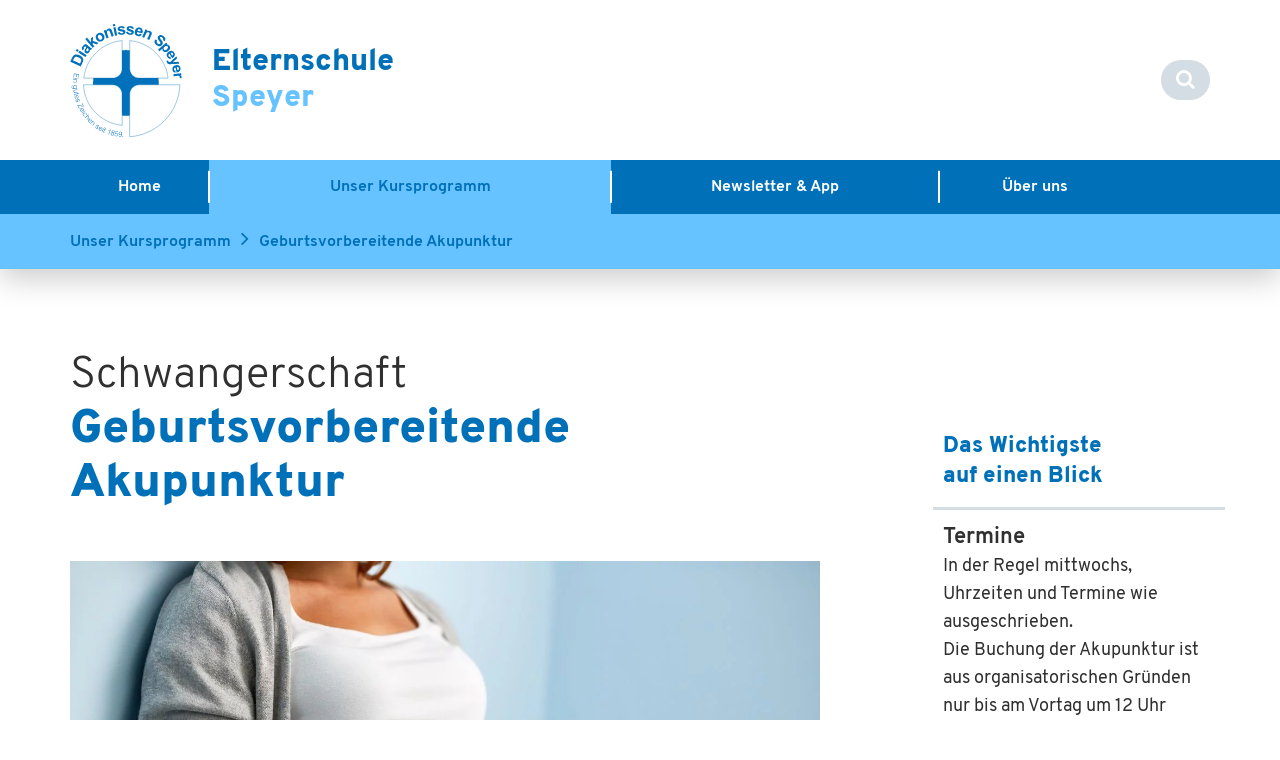

--- FILE ---
content_type: text/html; charset=utf-8
request_url: https://www.elternschule-speyer.de/unser-kursprogramm/schwangerschaft/geburtsvorbereitende-akupunktur/?no_cache=1&tx_seminars_pi1%5BshowUid%5D=13886&tx_seminars_pi1%5Bpointer%5D=1&tx_seminars_pi1%5Bmode%5D=0&tx_seminars_pi1%5Bfrom_day%5D=0&tx_seminars_pi1%5Bfrom_month%5D=0&tx_seminars_pi1%5Bfrom_year%5D=0&tx_seminars_pi1%5Bto_day%5D=0&tx_seminars_pi1%5Bto_month%5D=0&tx_seminars_pi1%5Bto_year%5D=0&tx_seminars_pi1%5Bage%5D=0&tx_seminars_pi1%5Bprice_from%5D=0&tx_seminars_pi1%5Bprice_to%5D=0
body_size: 5140
content:
<!DOCTYPE html>
<html xmlns="http://www.w3.org/1999/xhtml" xml:lang="de" lang="de">
<head><script src="https://consent.amedick-sommer.de/app.js?apiKey=6cfead5bc119eedbe72bc39a9dacd8d263ef55e660d836a9&amp;domain=521fc3f" referrerpolicy="origin"></script><!-- #PLACEHOLDER_BEFORE_GTM --><!-- Google Tag Manager --><script>        window.dataLayer = window.dataLayer || [];</script><script
        type="text/x-ccm-loader" data-ccm-loader-group="Google Tag Manager">      (function(w,d,s,l,i){w[l]=w[l]||[];w[l].push({'gtm.start':
          new Date().getTime(),event:'gtm.js'});var f=d.getElementsByTagName(s)[0],
          j=d.createElement(s),dl=l!='dataLayer'?'&l='+l:'';j.async=true;j.src=
          'https://www.googletagmanager.com/gtm.js?id='+i+dl;f.parentNode.insertBefore(j,f);
      })
      (window,document,'script','dataLayer','GTM-MPR7W3P');</script><script
        type="text/x-ccm-loader" async data-ccm-loader-src="https://www.googletagmanager.com/gtag/js?id=G-TS4DKBT7WY" data-ccm-loader-group="Google Analytics"></script><script type="text/x-ccm-loader" data-ccm-loader-group="Google Analytics">        window.dataLayer = window.dataLayer || [];
        function gtag(){dataLayer.push(arguments);}
        gtag('js', new Date());gtag('config', 'G-TS4DKBT7WY');</script>

<meta charset="utf-8">
<!-- 
	This website is powered by TYPO3 - inspiring people to share!
	TYPO3 is a free open source Content Management Framework initially created by Kasper Skaarhoj and licensed under GNU/GPL.
	TYPO3 is copyright 1998-2023 of Kasper Skaarhoj. Extensions are copyright of their respective owners.
	Information and contribution at https://typo3.org/
-->


<link rel="shortcut icon" href="/typo3conf/ext/as_template/Resources/Public/Icons/favicon.ico" type="image/vnd.microsoft.icon">

<meta name="generator" content="TYPO3 CMS">
<meta name="robots" content="INDEX,FOLLOW">
<meta name="viewport" content="width=device-width, initial-scale=1.0">


<link rel="stylesheet" type="text/css" href="/typo3temp/assets/compressed/d9fad1aba7-5ad80160d299806892317d71d610b4cd.css?1747736672" media="all">
<link rel="stylesheet" type="text/css" href="/typo3temp/assets/compressed/merged-ea0bbbf114da6c6a3202fb1015109a10-6e488c8218629f2259c841433f8b607a.css?1756974111" media="all">
<link rel="stylesheet" type="text/css" href="/typo3temp/assets/compressed/merged-d6fb6ef04d8c18fdb78feb31edfcb93b-825050645748b29c10a2b0bce121d1e9.css?1744608534" media="print">



<script src="/typo3temp/assets/compressed/merged-bc1cc43edb06526dd10e93d33aac4a35-44c27435e85f7fa002be2a656b65b781.js?1744608534" type="text/javascript"></script>


<title>Geburtsvorbereitende Akupunktur&nbsp;-&nbsp;Diakonissen Speyer</title>
<link rel="canonical" href="https://www.elternschule-speyer.de/unser-kursprogramm/schwangerschaft/geburtsvorbereitende-akupunktur/" />
</head>
<body class="elternschule courses">
<header class="header"><div class="container"><div class="row"><div class="col-xs-12 col-md-6" data-mh="header-group"><div class="header__logo-block"><div class="img-side"><a href="/"><img title="Zur Startseite der Diakonissen" alt="Diakonissen Speyer" src="/typo3conf/ext/as_template/Resources/Public/Images/logo-diakonissen_2019.svg" width="286" height="311" /></a></div><div class="text-side"><p class="logo-text color-1">Elternschule</p><p class="logo-text color-2">Speyer</p></div></div></div><div class="col-xs-12 col-md-6 text-right hidden-xs hidden-sm" data-mh="header-group"><nav class="header__nav bg-color-4"></nav><div class="header__lang-search bg-color-3"><div class="search-block"><form method="post" id="tx_indexedsearch_searchbox" action="/suche/?tx_indexedsearch_pi2%5Baction%5D=search&amp;tx_indexedsearch_pi2%5Bcontroller%5D=Search&amp;cHash=89f63df40e099cd1a4f0926c41ec1bc4"><div><input type="hidden" name="tx_indexedsearch_pi2[__referrer][@extension]" value="" /><input type="hidden" name="tx_indexedsearch_pi2[__referrer][@controller]" value="Standard" /><input type="hidden" name="tx_indexedsearch_pi2[__referrer][@action]" value="standard" /><input type="hidden" name="tx_indexedsearch_pi2[__referrer][arguments]" value="YTowOnt94403893a1b93463808a6cf7e5feb65dbc9f15dd7" /><input type="hidden" name="tx_indexedsearch_pi2[__referrer][@request]" value="a:3:{s:10:&quot;@extension&quot;;N;s:11:&quot;@controller&quot;;s:8:&quot;Standard&quot;;s:7:&quot;@action&quot;;s:8:&quot;standard&quot;;}c1d7956e3a4941bb37c42acfa8ba3517958ba91e" /><input type="hidden" name="tx_indexedsearch_pi2[__trustedProperties]" value="a:1:{s:6:&quot;search&quot;;a:1:{s:5:&quot;sword&quot;;i:1;}}b7f7122d7f71279e6db65bf1ab018a752f472306" /></div><div class="search-field"><input type="text" name="tx_indexedsearch_pi2[search][sword]" /></div><button type="submit"><i class="fa fa-search" aria-hidden="true"></i></button></form></div></div></div></div></div></header><nav class="main-menu"><div class="container"><div class="row"><div class="col-xs-12"><a href="#" class="main-menu-btn_mob hidden-md hidden-lg"><span></span><span></span><span></span></a><ul class=main-list><li><a href="/" title="Home" role="button">
        

    Home
    </a></li><li class="active"><a href="/unser-kursprogramm/" title="Unser Kursprogramm" role="button">
        

    Unser Kursprogramm
    </a></li><li><a href="/newsletter-app/" title="Newsletter &amp; App" role="button">
        

    Newsletter & App
    </a><div class="flyout-block"><ul class="flyout-list"><li><a href="/newsletter-app/newsletter/" title="Newsletter" role="button">
        

    Newsletter
    </a></li><li><a href="/newsletter-app/app-elternschule-speyer/" title="App „Elternschule Speyer“" role="button">
        

    App „Elternschule Speyer“
    </a></li></ul></div></li><li><a href="/ueber-uns/" title="Über uns" role="button">
        

    Über uns
    </a><div class="flyout-block"><ul class="flyout-list"><li><a href="/ueber-uns/kursleitungen/" title="Kursleitungen" role="button">
        

    Kursleitungen
    </a></li><li><a href="/ueber-uns/raeumlichkeiten/" title="Räumlichkeiten" role="button">
        

    Räumlichkeiten
    </a></li><li><a href="/ueber-uns/anfahrt/" title="Anfahrt" role="button">
        

    Anfahrt
    </a></li><li><a href="/ueber-uns/diakonissen-stiftungs-krankenhaus-speyer/" title="Diakonissen-Stiftungs-Krankenhaus Speyer" role="button">
        

    Diakonissen-Stiftungs-Krankenhaus Speyer
    </a></li><li><a href="/ueber-uns/agbs/" title="AGBs" role="button">
        

    AGBs
    </a></li><li><a href="/ueber-uns/kontakt/" title="Kontakt" role="button">
        

    Kontakt
    </a></li></ul></div></li><li class="menu-spacer"></li></ul><div class="service-menu hidden-md hidden-lg"><nav class="header__nav bg-color-4"><ul class="header-plus-list"></ul></nav></div><div class="header__lang-search bg-color-3 hidden-md hidden-lg"><div class="search-block"><form method="post" id="tx_indexedsearch_searchbox" action="/suche/?tx_indexedsearch_pi2%5Baction%5D=search&amp;tx_indexedsearch_pi2%5Bcontroller%5D=Search&amp;cHash=89f63df40e099cd1a4f0926c41ec1bc4"><div><input type="hidden" name="tx_indexedsearch_pi2[__referrer][@extension]" value="" /><input type="hidden" name="tx_indexedsearch_pi2[__referrer][@controller]" value="Standard" /><input type="hidden" name="tx_indexedsearch_pi2[__referrer][@action]" value="standard" /><input type="hidden" name="tx_indexedsearch_pi2[__referrer][arguments]" value="YTowOnt94403893a1b93463808a6cf7e5feb65dbc9f15dd7" /><input type="hidden" name="tx_indexedsearch_pi2[__referrer][@request]" value="a:3:{s:10:&quot;@extension&quot;;N;s:11:&quot;@controller&quot;;s:8:&quot;Standard&quot;;s:7:&quot;@action&quot;;s:8:&quot;standard&quot;;}c1d7956e3a4941bb37c42acfa8ba3517958ba91e" /><input type="hidden" name="tx_indexedsearch_pi2[__trustedProperties]" value="a:1:{s:6:&quot;search&quot;;a:1:{s:5:&quot;sword&quot;;i:1;}}b7f7122d7f71279e6db65bf1ab018a752f472306" /></div><div class="search-field"><input type="text" name="tx_indexedsearch_pi2[search][sword]" /></div><button type="submit"><i class="fa fa-search" aria-hidden="true"></i></button></form></div></div></div></div></div></nav><div class="breadcrumb-block"><div class="container"><div class="row"><div class="col-xs-12"><div class="breadcrumb-list-frame"><ul class="breadcrumb-list"><li ><a href="/unser-kursprogramm/">Unser Kursprogramm</a></li><li  class="active"><a href="/unser-kursprogramm/schwangerschaft/geburtsvorbereitende-akupunktur/">Geburtsvorbereitende Akupunktur</a></li></ul></div></div></div></div></div>


        
        <section class="content-line content-line_no-title">
            <div class="container">
                <div class="row">
                    <div class="col-xs-12 col-md-4 col-lg-3 col-lg-offset-1 sidebar hidden-md hidden-lg">
											
                    </div>
                    <div class="col-xs-12 col-md-8 main-content">
                        <!--TYPO3SEARCH_begin-->
                        
<div id="c14809" class="frame frame-default frame-type-header frame-layout-0"><header><div class="s-h-layout"><div class="banner-content-3 color-5 subheadline"><p>Schwangerschaft</p></div><div class="title-1 color-1 headline"><h1>Geburtsvorbereitende Akupunktur</h1></div></div></header></div>




<div id="c22791"
     class="ce ctype-textmedia  ">

	<div class="row">
		<div class="col-xs-12">

			


		
	
		
	

	






			

				<div
					class="ce-textpic ce-center ce-above">

					<div class="ce-bodytext">

						
							




    <div class="ce-gallery "
         data-ce-columns="1" data-ce-images="1">

        
            <div class="ce-outer">
                <div class="ce-inner">
        

        
            <div class="ce-row">
                
                    
                        <div class="ce-column">
                            
                            
                                    
    <div class="ce-media bild">
        
                
                        
    
        <img data-description="" class=" img-responsive" src="/fileadmin/default/_processed_/2/0/csm_AdobeStock_138952310_Schwangerschaft_d476b91854.jpeg" alt="" />
    

                    
            
    </div>

                                
                            
                        </div>
                    
                
            </div>
        

        
    </div>
    </div>


</div>













						

						
								<div class="text-content">
									<div class="regular-1 color-5">
										
									</div>
								</div>
							
					</div>

					
				</div>
			

		</div>
	</div>

</div>





<div id="c14808"
     class="ce ctype-textmedia  ">

	<div class="row">
		<div class="col-xs-12">

			


		
	
		
	

	






			

				<div
					class="ce-textpic ce-center ce-above">

					<div class="ce-bodytext">

						
							














						

						
								<div class="text-content">
									<div class="regular-1 color-5">
										<p class="title-6 color-1">Die geburtsvorbereitende Akupunktur ist eine Möglichkeit für Schwangere, sich auf die Geburt vorzubereiten.</p>
<p>Die Akupunktur als ein Teil der traditionellen chinesischen Medizin soll die Muskulatur stärken, die Reifung des Muttermundes begünstigen, die Gebärmutter anregen und die „Mitte“ stärken.</p>
<p>Wissenschaftliche Untersuchungen der Universitätsfrauenklinik Mannheim haben gezeigt, dass durch eine Akupunktur&nbsp; zur Geburtsvorbereitung die Geburtsdauer verkürzt werden kann.</p>
<p>Möglich ist die Akupunktur zur Geburtsvorbereitung ab der vollendeten&nbsp;36. Schwangerschaftswoche (36+0) bei bis dahin unkompliziertem Schwangerschaftsverlauf. Insgesamt umfasst das Konzept&nbsp;vier oder mehr&nbsp;Sitzungen, die einmal wöchentlich durchgeführt werden.</p>
									</div>
								</div>
							
					</div>

					
				</div>
			

		</div>
	</div>

</div>



<div id="c28616" class="frame frame-default frame-type-list frame-layout-0"><div class="tx-sf-event-mgt"><div class="tx-seminars-pi1"><div class="tx-seminars-pi1-listrow"><table><thead><tr><th scope="col" class="tx-seminars-pi1-date"><a>Zeitraum</a></th><th scope="col" class="tx-seminars-pi1-title"><a>Titel</a></th><th scope="col" class="tx-seminars-pi1-price-regular"><a>Standardpreis</a></th><th scope="col" class="tx-seminars-pi1-vacancies"><a>Freie Plätze</a></th><th scope="col" class="tx-seminars-pi1-registration">Anmeldung</th></tr></thead><tbody><tr class="listrow-even"><td class="tx-seminars-pi1-date">21.01.2026
    
    </td><td class="tx-seminars-pi1-title"><a>Geburtsvorbereitende Akupunktur - Mittwoch, 11:00 Uhr</a></td><td class="tx-seminars-pi1-price">
        
                17 €
            
    </td><td class="tx-seminars-pi1-vacancies tx-seminars-pi1-vacancies-available tx-seminars-pi1-vacancies-10">
        0
    </td><td style="text-align: right"></td></tr><tr class="listrow-even"><td class="tx-seminars-pi1-date">21.01.2026
    
    </td><td class="tx-seminars-pi1-title"><a>Geburtsvorbereitende Akupunktur - Mittwoch, 11:30 Uhr</a></td><td class="tx-seminars-pi1-price">
        
                17 €
            
    </td><td class="tx-seminars-pi1-vacancies tx-seminars-pi1-vacancies-available tx-seminars-pi1-vacancies-10">
        4
    </td><td style="text-align: right"></td></tr><tr class="listrow-even"><td class="tx-seminars-pi1-date">28.01.2026
    
    </td><td class="tx-seminars-pi1-title"><a>Geburtsvorbereitende Akupunktur - Mittwoch, 11:00 Uhr</a></td><td class="tx-seminars-pi1-price">
        
                17 €
            
    </td><td class="tx-seminars-pi1-vacancies tx-seminars-pi1-vacancies-available tx-seminars-pi1-vacancies-10">
        1
    </td><td class="tx-seminars-pi1-registration tx-seminars-pi1-vacancies-available tx-seminars-pi1-vacancies-10"><a href="/unser-kursprogramm/anmeldung/?tx_sfeventmgt_pievent%5Bevent%5D=15964&amp;tx_sfeventmgt_pievent%5Baction%5D=registration&amp;tx_sfeventmgt_pievent%5Bcontroller%5D=Event&amp;cHash=11ee871317452a01f502a4d2c8fc1c59"><span class="tx-seminars-pi1-mark orange">
                            Anmelden
                        </span></a></td></tr><tr class="listrow-even"><td class="tx-seminars-pi1-date">28.01.2026
    
    </td><td class="tx-seminars-pi1-title"><a>Geburtsvorbereitende Akupunktur - Mittwoch, 11:30 Uhr</a></td><td class="tx-seminars-pi1-price">
        
                17 €
            
    </td><td class="tx-seminars-pi1-vacancies tx-seminars-pi1-vacancies-available tx-seminars-pi1-vacancies-10">
        2
    </td><td class="tx-seminars-pi1-registration tx-seminars-pi1-vacancies-available tx-seminars-pi1-vacancies-10"><a href="/unser-kursprogramm/anmeldung/?tx_sfeventmgt_pievent%5Bevent%5D=15966&amp;tx_sfeventmgt_pievent%5Baction%5D=registration&amp;tx_sfeventmgt_pievent%5Bcontroller%5D=Event&amp;cHash=dcc7bf8ee41e678771f4bf188169f07f"><span class="tx-seminars-pi1-mark orange">
                            Anmelden
                        </span></a></td></tr><tr class="listrow-even"><td class="tx-seminars-pi1-date">04.02.2026
    
    </td><td class="tx-seminars-pi1-title"><a>Geburtsvorbereitende Akupunktur - Mittwoch, 11:00 Uhr</a></td><td class="tx-seminars-pi1-price">
        
                17 €
            
    </td><td class="tx-seminars-pi1-vacancies tx-seminars-pi1-vacancies-available tx-seminars-pi1-vacancies-10">
        1
    </td><td class="tx-seminars-pi1-registration tx-seminars-pi1-vacancies-available tx-seminars-pi1-vacancies-10"><a href="/unser-kursprogramm/anmeldung/?tx_sfeventmgt_pievent%5Bevent%5D=16053&amp;tx_sfeventmgt_pievent%5Baction%5D=registration&amp;tx_sfeventmgt_pievent%5Bcontroller%5D=Event&amp;cHash=6a22864f38d7fe667162d19340cab9a9"><span class="tx-seminars-pi1-mark orange">
                            Anmelden
                        </span></a></td></tr><tr class="listrow-even"><td class="tx-seminars-pi1-date">04.02.2026
    
    </td><td class="tx-seminars-pi1-title"><a>Geburtsvorbereitende Akupunktur - Mittwoch, 11:30 Uhr</a></td><td class="tx-seminars-pi1-price">
        
                17 €
            
    </td><td class="tx-seminars-pi1-vacancies tx-seminars-pi1-vacancies-available tx-seminars-pi1-vacancies-10">
        4
    </td><td class="tx-seminars-pi1-registration tx-seminars-pi1-vacancies-available tx-seminars-pi1-vacancies-10"><a href="/unser-kursprogramm/anmeldung/?tx_sfeventmgt_pievent%5Bevent%5D=16054&amp;tx_sfeventmgt_pievent%5Baction%5D=registration&amp;tx_sfeventmgt_pievent%5Bcontroller%5D=Event&amp;cHash=879a8901ef14b68bcb597243d66d9660"><span class="tx-seminars-pi1-mark orange">
                            Anmelden
                        </span></a></td></tr></tbody></table></div></div></div></div>


<div id="c28701" class="frame frame-default frame-type-html frame-layout-0"><div class="hinweis"><p class="title-6 color-1">Aus Wartungsgründen können heute bis ca. 14 Uhr keine Anmeldungen entgegen genommen werden. Wir bitten um Ihr Verständnis.</p></div></div>


                        <!--TYPO3SEARCH_end-->
                    </div>
                    <div class="col-xs-12 col-md-4 col-lg-3 col-lg-offset-1 sidebar">
                        
                        <!--TYPO3SEARCH_begin-->
                        


<div id="c14810"
     class="ce ctype-textmedia  ">

	<div class="row">
		<div class="col-xs-12">

			


		
	
		
	

	






			

				<div
					class="ce-textpic ce-center ce-above">

					<div class="ce-bodytext">

						
							














						

						
								<div class="text-content">
									<div class="regular-1 color-5">
										<p class="title-6 color-1">Das Wichtigste<br> auf einen Blick</p>
<p><strong>Termine</strong><br> In der Regel mittwochs, Uhrzeiten und Termine wie ausgeschrieben.<br> Die Buchung der Akupunktur ist aus organisatorischen Gründen nur bis am Vortag um 12 Uhr möglich!</p>
<p><strong>Kursleitung</strong><br> Hebammen mit zertifizierter Akupunkturweiterbildung nach DHV-Richtlinien</p>
<p><strong>Ort</strong><br> Elternschule Speyer</p>
<p><strong>Kosten</strong><br> Die Kosten für die geburtsvorbereitende Akupunktur betragen 17,00&nbsp;€ pro Sitzung. Die Kursgebühren werden direkt bei der Kursleitung beglichen.</p>
<p><strong>Kontakt</strong><br> Elternschule Speyer<br> St.-German-Str. 9a<br> 67346 Speyer<br> <a href="tel:062329809050" class="contact-tel">06232 98090-50</a><br> <a href="javascript:linkTo_UnCryptMailto('ocknvq,gnvgtpuejwng\/urBfkcmqpkuugp0fg');">elternschule-sp<span>@</span>diakonissen.de</a></p>
									</div>
								</div>
							
					</div>

					
				</div>
			

		</div>
	</div>

</div>



                        <!--TYPO3SEARCH_end-->
                    </div>
                </div>
            </div>
        </section>
        <section class="content-line full-width-content">
            <!--TYPO3SEARCH_begin-->
            
            <!--TYPO3SEARCH_end-->
        </section>
    
<footer class="footer">
<section class="copyright bg-color-3"><div class="container"><div class="row"><div class="col-xs-9"><div class="title-5 color-6"><h5>&copy; Diakonissen Speyer</h5><ul class="menuFooter"><li><a href="/impressum/" title="Impressum" role="button">
		

	Impressum
	</a></li><li><a href="/navigation/footer/datenschutz/" title="Datenschutz" role="button">
		

	Datenschutz
	</a></li><li class="CCMopen"><a href="/cookie-einstellungen/" title="Cookie-Einstellungen" role="button">
		

	Cookie-Einstellungen
	</a></li></ul></div></div><div class="col-xs-3 text-right"><p>Seite teilen </p><div class="socials-list"></div></div></div></div></section>
</footer>


<script
        type="text/x-ccm-loader" data-ccm-loader-group="Google Analytics">// Google Analytics
var gaProperty = 'UA-1270381-29';
(function(i,s,o,g,r,a,m){i['GoogleAnalyticsObject']=r;i[r]=i[r]||function(){
(i[r].q=i[r].q||[]).push(arguments)},i[r].l=1*new Date();a=s.createElement(o),
m=s.getElementsByTagName(o)[0];a.async=1;a.src=g;m.parentNode.insertBefore(a,m)
})(window,document,'script','//www.google-analytics.com/analytics.js','ga');
ga('create', gaProperty, '');
ga('set', 'anonymizeIp', true);
ga('send', 'pageview');</script>
<script src="/typo3conf/ext/as_template/Resources/Public/JavaScript/vendor.min.js?1681716830" type="text/javascript"></script>
<script src="/typo3temp/assets/compressed/merged-9663801bdacfaf5c69d4ce66effc75ce-ad6552fcd39bc013c013a5cc52d8801b.js?1744608574" type="text/javascript"></script>
<script src="/typo3conf/ext/as_template/Resources/Public/JavaScript/functions.min.js?1762767385" type="text/javascript"></script>


</body>
</html>

--- FILE ---
content_type: text/css
request_url: https://www.elternschule-speyer.de/typo3temp/assets/compressed/merged-ea0bbbf114da6c6a3202fb1015109a10-6e488c8218629f2259c841433f8b607a.css?1756974111
body_size: 123242
content:
@charset "UTF-8";.ce-align-left{text-align:left;}.ce-align-center{text-align:center;}.ce-align-right{text-align:right;}.ce-table td,.ce-table th{vertical-align:top;}.ce-textpic,.ce-image,.ce-nowrap .ce-bodytext,.ce-gallery,.ce-row,.ce-uploads li,.ce-uploads div{overflow:hidden;}.ce-left .ce-gallery,.ce-column{float:left;}.ce-center .ce-outer{position:relative;float:right;right:50%;}.ce-center .ce-inner{position:relative;float:right;right:-50%;}.ce-right .ce-gallery{float:right;}.ce-gallery figure{display:table;margin:0;}.ce-gallery figcaption{display:table-caption;caption-side:bottom;}.ce-gallery img{display:block;}.ce-gallery iframe{border-width:0;}.ce-border img,.ce-border iframe{border:2px solid #000000;padding:0px;}.ce-intext.ce-right .ce-gallery,.ce-intext.ce-left .ce-gallery,.ce-above .ce-gallery{margin-bottom:10px;}.ce-intext.ce-right .ce-gallery{margin-left:10px;}.ce-intext.ce-left .ce-gallery{margin-right:10px;}.ce-below .ce-gallery{margin-top:10px;}.ce-column{margin-right:10px;}.ce-column:last-child{margin-right:0;}.ce-row{margin-bottom:10px;}.ce-row:last-child{margin-bottom:0;}.ce-above .ce-bodytext{clear:both;}.ce-intext.ce-left ol,.ce-intext.ce-left ul{padding-left:40px;overflow:auto;}.ce-headline-left{text-align:left;}.ce-headline-center{text-align:center;}.ce-headline-right{text-align:right;}.ce-uploads{margin:0;padding:0;}.ce-uploads li{list-style:none outside none;margin:1em 0;}.ce-uploads img{float:left;padding-right:1em;vertical-align:top;}.ce-uploads span{display:block;}.ce-table{width:100%;max-width:100%;}.ce-table th,.ce-table td{padding:0.5em 0.75em;vertical-align:top;}.ce-table thead th{border-bottom:2px solid #dadada;}.ce-table th,.ce-table td{border-top:1px solid #dadada;}.ce-table-striped tbody tr:nth-of-type(odd){background-color:rgba(0,0,0,.05);}.ce-table-bordered th,.ce-table-bordered td{border:1px solid #dadada;}.frame-space-before-extra-small{margin-top:1em;}.frame-space-before-small{margin-top:2em;}.frame-space-before-medium{margin-top:3em;}.frame-space-before-large{margin-top:4em;}.frame-space-before-extra-large{margin-top:5em;}.frame-space-after-extra-small{margin-bottom:1em;}.frame-space-after-small{margin-bottom:2em;}.frame-space-after-medium{margin-bottom:3em;}.frame-space-after-large{margin-bottom:4em;}.frame-space-after-extra-large{margin-bottom:5em;}.frame-ruler-before:before{content:'';display:block;border-top:1px solid rgba(0,0,0,0.25);margin-bottom:2em;}.frame-ruler-after:after{content:'';display:block;border-bottom:1px solid rgba(0,0,0,0.25);margin-top:2em;}.frame-indent{margin-left:15%;margin-right:15%;}.frame-indent-left{margin-left:33%;}.frame-indent-right{margin-right:33%;}.tx-seminars-pi1-clear{clear:both;width:1px;height:1px;}.tx-seminars-pi1-event-editor fieldset{width:100%;max-height:100%;border:1px solid #ccc;padding:10px;color:#666;margin-bottom:20px;}.tx-seminars-pi1-event-editor dt.required,.tx-seminars-pi1-event-editor dd.required{font-weight:bold;}.tx-seminars-pi1-event-editor .columnlight{display:table;position:relative;background:#f0f0f0;height:100%;width:100%;}.tx-seminars-pi1-event-editor .columnlight .columnleft,.tx-seminars-pi1-event-editor .columnlight .columnright{display:table;width:47%;float:left;padding:10px 0 0;}.tx-seminars-pi1-event-editor .columnlight .columnleft{padding-right:2%;}.tx-seminars-pi1-event-editor .columndark{display:table;position:relative;background:#e4e4e4;height:100%;width:100%;}.tx-seminars-pi1-event-editor .columndark .columnleft,.tx-seminars-pi1-event-editor .columndark .columnright{display:table;width:47%;float:left;padding:10px 0 0;}.tx-seminars-pi1-event-editor .shortInput dt,.tx-seminars-pi1-event-editor .shortInput dd,.tx-seminars-pi1-event-editor .shortInput input{width:50%;}.tx-seminars-pi1-event-editor .columndark .columnleft{padding-right:2%;}.tx-seminars-pi1-event-editor .single_column dt{width:19.2%;}.tx-seminars-pi1-event-editor .single_column{padding-top:10px;}.tx-seminars-pi1-event-editor .attendees dt,.tx-seminars-pi1-event-editor .price dt{width:45%;}.tx-seminars-pi1-event-editor .attendees dd,.tx-seminars-pi1-event-editor .price dd{width:55%;}.tx-seminars-pi1-event-editor .attendees dd input,.tx-seminars-pi1-event-editor .price dd input{width:17%;}.tx-seminars-pi1-event-editor .attached-files ul{list-style:none;}.tx-seminars-pi1-event-editor .attached-files ul li{padding:5px 0;position:relative;}.tx-seminars-pi1-event-editor .deleted{text-decoration:line-through;color:gray;}.tx-seminars-pi1-event-editor .date dd input{width:35%;}.tx-seminars-pi1-event-editor .attached-files dd{width:79%;}#uploaded-files{margin-top:20px;}.tx-seminars-pi1-event-editor .attached-files dt{width:20%;position:relative;}.tx-seminars-pi1-event-editor .attached-files dd input{width:200px;}.tx-seminars-pi1-event-editor .uploaded-files dd{width:79%;}.tx-seminars-pi1-event-editor .column-dark{display:table;background:#e4e4e4;width:100%;clear:both;padding:10px 0 0;}.tx-seminars-pi1-event-editor .column-light{display:table;background:#f0f0f0;width:100%;clear:both;padding:10px 0 0;}.tx-seminars-pi1-event-editor .teaser textarea,.tx-seminars-pi1-event-editor .additional_information textarea,.tx-seminars-pi1-event-editor .notes textarea{height:80px;}.tx-seminars-pi1-event-editor .description textarea{height:160px;}.tx-seminars-pi1-event-editor textarea{width:160%;}.tx-seminars-pi1-event-editor .divider{display:block;background:#fff;height:10px;clear:both;}.tx-seminars-pi1-event-editor dl{display:table;margin:0 0 10px 10px;padding:0;clear:both;width:100%;}.tx-seminars-pi1-event-editor dt{width:40%;margin:0;padding:0;float:left;height:100%;}.tx-seminars-pi1-event-editor dd{width:60%;float:left;margin:0;padding:0;font-size:0.8em;height:100%;}.tx-seminars-pi1-event-editor dd input{width:90%;}.tx-seminars-pi1-event-editor dd.checkboxes input.tx-seminars-pi1-event-editor-checkbox,.tx-seminars-pi1-event-editor span.checkbox input{width:10%;}.tx-seminars-pi1-event-editor table.checkboxTable{width:100%;}.tx-seminars-pi1-event-editor table.checkboxTable td{vertical-align:top;}.tx-seminars-pi1-event-editor .checkboxFields .columnleft dt,#speakerCheckboxFields .columnright dt{width:25%;}.tx-seminars-pi1-event-editor .checkboxFields .columnleft dd,#speakerCheckboxFields .columnright dd{width:74%;}#tx_seminars_pi1_seminars_target_groups,#tx_seminars_pi1_seminars_checkboxes{width:50%;}.tx-seminars-pi1-event-editor #submit{margin:0 0 10px;}.tx-seminars-pi1-event-editor #tx_seminars_pi1_seminars_btnsubmit,.tx-seminars-pi1-event-editor #tx_seminars_pi1_seminars_attached_submit_and_stay,.tx-seminars-pi1-event-editor #tx_seminars_pi1_seminars_submit_and_stay,.tx-seminars-pi1-event-editor dt input{margin-right:50px;width:200px;cursor:pointer;float:right;}.tx-seminars-pi1-event-editor .checkboxes{margin:0 0 10px;line-height:20px;position:relative;}input#tx_seminars_pi1_seminars_editTargetGroup_minimum_age,input#tx_seminars_pi1_seminars_editTargetGroup_maximum_age,input#tx_seminars_pi1_seminars_newTargetGroup_minimum_age,input#tx_seminars_pi1_seminars_newTargetGroup_maximum_age{width:3em;}.tx-seminars-pi1-event-editor input#tx_seminars_pi1_seminars_newSpeakerButton,.tx-seminars-pi1-event-editor input#tx_seminars_pi1_seminars_newLeaderButton,.tx-seminars-pi1-event-editor input#tx_seminars_pi1_seminars_newTutorButton,.tx-seminars-pi1-event-editor input#tx_seminars_pi1_seminars_newPartnerButton,.tx-seminars-pi1-event-editor input#tx_seminars_pi1_seminars_newTargetGroupButton,.tx-seminars-pi1-event-editor input#tx_seminars_pi1_seminars_newPlaceButton,.tx-seminars-pi1-event-editor input#tx_seminars_pi1_seminars_newCheckboxButton{width:auto;}.tx-seminars-pi1-event-editor .tx-seminars-pi1-event-editor-edit-button{width:auto;}#tx_ameosformidable_modalboxbox label{font-size:.85em;margin:.6em 0 0;display:block;}#tx_ameosformidable_modalboxbox .formidable-checkboxes label{display:inline;}#tx_ameosformidable_modalboxbox .formidable-checkboxes label#tx_seminars_pi1_seminars_newSpeaker_skills_label,#tx_ameosformidable_modalboxbox .formidable-checkboxes label#tx_seminars_pi1_seminars_editSpeaker_skills_label{display:block;}#tx_ameosformidable_modalboxbox .modalbox-column1{float:left;width:400px;}#tx_ameosformidable_modalboxbox .modalbox-column2{float:left;width:300px;}#tx_ameosformidable_modalboxbox .modalbox-buttons{clear:both;margin-top:1em;float:left;}.tx-seminars-pi1-error{color:#f00;background-color:inherit;font-weight:bold;}.tx-seminars-pi1-hidden{display:none;visibility:hidden;}.tx-seminars-pi1-listrow table{background-color:#fff;color:#000;}.tx-seminars-pi1-listrow th,.tx-seminars-pi1-listrow td{margin:0;border-spacing:0;vertical-align:top;}.tx-seminars-pi1-listrow td{padding:.2em .5em;}.tx-seminars-pi1-listrow th{font-weight:bold;text-align:center;}.tx-seminars-pi1-listrow th a{display:block;padding:.2em .5em;}.tx-seminars-pi1-listrow img.category_image{margin:0 2px;border:none;}.tx-seminars-pi1-listrow table ul{list-style:none;}th.tx-seminars-pi1-expiry,th.tx-seminars-pi1-seats,th.tx-seminars-pi1-total-price,th.tx-seminars-pi1-registration,th.tx-seminars-pi1-attached-files,th.tx-seminars-pi1-status,th.tx-seminars-pi1-edit,th.tx-seminars-pi1-list-registrations{padding:.2em .5em;}th.tx-seminars-pi1-title{text-align:left;}.tx-seminars-pi1-title a{display:block;}.tx-seminars-pi1-date,td.tx-seminars-pi1-expiry,.tx-seminars-pi1-vacancies,.tx-seminars-pi1-price,.tx-seminars-pi1-uid{text-align:right;}.tx-seminars-pi1-date{white-space:nowrap;}.tx-seminars-pi1-seats{text-align:center;}.tx-seminars-pi1-listrow .listrow-odd,.tx-seminars-pi1-listrow th{background-color:#f0f0f0;color:inherit;}.tx-seminars-pi1-listrow tr{background-color:#fff;color:inherit;}.tx-seminars-pi1-listrow tr:hover{background-color:#e0e0e0;color:inherit;}.tx-seminars-pi1-vacancies-available .tx-seminars-pi1-square{background-color:#00a500;color:inherit;}.tx-seminars-pi1-vacancies-2 .tx-seminars-pi1-square,.tx-seminars-pi1-vacancies-1 .tx-seminars-pi1-square{background-color:#ffff3c;color:inherit;}.tx-seminars-pi1-vacancies-0 .tx-seminars-pi1-square,.tx-seminars-pi1-canceled .tx-seminars-pi1-square{background-color:#c30000;color:inherit;}.tx-seminars-pi1-registration-deadline-over .tx-seminars-pi1-square{background-color:transparent;color:inherit;}.tx-seminars-pi1-canceled td{text-decoration:line-through;}.tx-seminars-pi1-canceled td.tx-seminars-pi1-vacancies{text-decoration:none;}div.tx-seminars-pi1-selectorwidget{border:1px solid #ccc;}.tx-seminars-pi1-selectorwidget p{clear:left;}.tx-seminars-pi1-selectorwidget .tx-seminars-pi1-optionbox{float:left;padding-bottom:.5em;}.tx-seminars-pi1-selectorwidget .tx-seminars-pi1-optionbox select{width:100%;}#tx-seminars-pi1-optionbox-1,#tx-seminars-pi1-optionbox-2,#tx-seminars-pi1-optionbox-3,#tx-seminars-pi1-optionbox-4,#tx-seminars-pi1-optionbox-5{width:20%;}#tx_seminars_pi1_price_from,#tx_seminars_pi1_price_to{width:6em;}table.tx-seminars-pi1-timeslots{background-color:#fff;color:#000;border:1px solid #000;}table.tx-seminars-pi1-timeslots th{background-color:#f0f0f0;color:inherit;text-align:left;padding:5px;}table.tx-seminars-pi1-timeslots td{padding:5px;}#tx-seminars-pi1-registration-form fieldset{margin:0 0 1em;}#tx-seminars-pi1-registration-form dl{margin:0;}#tx-seminars-pi1-registration-form dt{width:11em;margin:0 .5em .5em 0;clear:both;float:left;}#tx-seminars-pi1-registration-form dd{margin:0 0 .5em 12em;}#tx-seminars-pi1-registration-form dd select,#tx-seminars-pi1-registration-form .tx-seminars-pi1-registration-zip{margin:0 .5em 0 0;}#tx-seminars-pi1-registration-payment{position:relative;height:8em;}#tx-seminars-pi1-registration-form .tx-seminars-pi1-registration-method-of-payment dd{margin-right:25em;}#tx-seminars-pi1-registration-form .tx-seminars-pi1-registration-method-of-payment dd input{border:none;}#tx-seminars-pi1-registration-banking-data{position:absolute;top:0;right:0;width:24.5em;margin:0;padding:0;}#tx-seminars-pi1-registration-form input,#tx-seminars-pi1-registration-form textarea,#tx-seminars-pi1-registration-form .tx-seminars-pi1-registration-country select{width:20em;}#tx-seminars-pi1-registration-form textarea{height:6em;}#tx-seminars-pi1-registration-form #tx-seminars-pi1-registration-banking-data input{width:14em;}#tx-seminars-pi1-registration-form,.tx-seminars-pi1-checkbox input{width:auto;}#tx-seminars-pi1-registration-form .tx-seminars-pi1-registration-gender select{width:5em;}#tx-seminars-pi1-registration-form .tx-seminars-pi1-registration-name input{width:14em;}#tx-seminars-pi1-registration-form .tx-seminars-pi1-registration-zip input{width:4em;}#tx-seminars-pi1-registration-form .tx-seminars-pi1-registration-city input{width:14em;}#tx-seminars-pi1-registration-form #tx_seminars_pi1_registration_editor_separate_names{margin:0;padding:0;list-style:none;}#tx-seminars-pi1-registration-form #tx_seminars_pi1_registration_editor_separate_names fieldset{margin:0 0 .5em;padding:0;}#tx-seminars-pi1-registration-form #tx_seminars_pi1_registration_editor_separate_names p{margin:0;padding:.5em;}#tx-seminars-pi1-registration-form #tx_seminars_pi1_registration_editor_separate_names label{width:8em;display:inline-table;}#tx-seminars-pi1-registration-form #tx_seminars_pi1_registration_editor_separate_names input.tx_seminars_pi1_registration_editor_first_name,#tx-seminars-pi1-registration-form #tx_seminars_pi1_registration_editor_separate_names input.tx_seminars_pi1_registration_editor_position{width:12em;margin-right:2em;}#tx-seminars-pi1-registration-form #tx_seminars_pi1_registration_editor_separate_names input.tx_seminars_pi1_registration_editor_last_name,#tx-seminars-pi1-registration-form #tx_seminars_pi1_registration_editor_separate_names input.tx_seminars_pi1_registration_editor_attendee_email{width:16em;}#tx-seminars-pi1-registration-form .tx-seminars-pi1-submit{margin:.5em 0;float:right;}#tx-seminars-pi1-registration-form .tx-seminars-pi1-submit input{width:auto;}#tx-seminars-pi1-unregistration-form .tx-seminars-pi1-submit{margin:.5em 0;}.fa,.fab,.fal,.far,.fas{-moz-osx-font-smoothing:grayscale;-webkit-font-smoothing:antialiased;display:inline-block;font-style:normal;font-variant:normal;text-rendering:auto;line-height:1}.fa-lg{font-size:1.33333333em;line-height:.75em;vertical-align:-.0667em}.fa-xs{font-size:.75em}.fa-sm{font-size:.875em}.fa-1x{font-size:1em}.fa-2x{font-size:2em}.fa-3x{font-size:3em}.fa-4x{font-size:4em}.fa-5x{font-size:5em}.fa-6x{font-size:6em}.fa-7x{font-size:7em}.fa-8x{font-size:8em}.fa-9x{font-size:9em}.fa-10x{font-size:10em}.fa-fw{text-align:center;width:1.25em}.fa-ul{list-style-type:none;margin-left:2em * 5/4;padding-left:0}.fa-ul>li{position:relative}.fa-li{left:-2em;position:absolute;text-align:center;width:2em;line-height:inherit}.fa-border{border-radius:.1em;border:.08em solid #eee;padding:.2em .25em .15em}.fa-pull-left{float:left}.fa-pull-right{float:right}.fa.fa-pull-left,.fab.fa-pull-left,.fal.fa-pull-left,.far.fa-pull-left,.fas.fa-pull-left{margin-right:.3em}.fa.fa-pull-right,.fab.fa-pull-right,.fal.fa-pull-right,.far.fa-pull-right,.fas.fa-pull-right{margin-left:.3em}.fa-spin{-webkit-animation:fa-spin 2s infinite linear;animation:fa-spin 2s infinite linear}.fa-pulse{-webkit-animation:fa-spin 1s infinite steps(8);animation:fa-spin 1s infinite steps(8)}@-webkit-keyframes fa-spin{0%{-webkit-transform:rotate(0deg);transform:rotate(0deg)}to{-webkit-transform:rotate(1turn);transform:rotate(1turn)}}@keyframes fa-spin{0%{-webkit-transform:rotate(0deg);transform:rotate(0deg)}to{-webkit-transform:rotate(1turn);transform:rotate(1turn)}}.fa-rotate-90{-ms-filter:"progid:DXImageTransform.Microsoft.BasicImage(rotation=1)";-webkit-transform:rotate(90deg);transform:rotate(90deg)}.fa-rotate-180{-ms-filter:"progid:DXImageTransform.Microsoft.BasicImage(rotation=2)";-webkit-transform:rotate(180deg);transform:rotate(180deg)}.fa-rotate-270{-ms-filter:"progid:DXImageTransform.Microsoft.BasicImage(rotation=3)";-webkit-transform:rotate(270deg);transform:rotate(270deg)}.fa-flip-horizontal{-ms-filter:"progid:DXImageTransform.Microsoft.BasicImage(rotation=0,mirror=1)";-webkit-transform:scaleX(-1);transform:scaleX(-1)}.fa-flip-vertical{-webkit-transform:scaleY(-1);transform:scaleY(-1)}.fa-flip-horizontal.fa-flip-vertical,.fa-flip-vertical{-ms-filter:"progid:DXImageTransform.Microsoft.BasicImage(rotation=2,mirror=1)"}.fa-flip-horizontal.fa-flip-vertical{-webkit-transform:scale(-1);transform:scale(-1)}:root .fa-flip-horizontal,:root .fa-flip-vertical,:root .fa-rotate-90,:root .fa-rotate-180,:root .fa-rotate-270{-webkit-filter:none;filter:none}.fa-stack{display:inline-block;height:2em;line-height:2em;position:relative;vertical-align:middle;width:2em}.fa-stack-1x,.fa-stack-2x{left:0;position:absolute;text-align:center;width:100%}.fa-stack-1x{line-height:inherit}.fa-stack-2x{font-size:2em}.fa-inverse{color:#fff}.fa-500px:before{content:"\F26E"}.fa-accessible-icon:before{content:"\F368"}.fa-accusoft:before{content:"\F369"}.fa-address-book:before{content:"\F2B9"}.fa-address-card:before{content:"\F2BB"}.fa-adjust:before{content:"\F042"}.fa-adn:before{content:"\F170"}.fa-adversal:before{content:"\F36A"}.fa-affiliatetheme:before{content:"\F36B"}.fa-algolia:before{content:"\F36C"}.fa-align-center:before{content:"\F037"}.fa-align-justify:before{content:"\F039"}.fa-align-left:before{content:"\F036"}.fa-align-right:before{content:"\F038"}.fa-amazon:before{content:"\F270"}.fa-amazon-pay:before{content:"\F42C"}.fa-ambulance:before{content:"\F0F9"}.fa-american-sign-language-interpreting:before{content:"\F2A3"}.fa-amilia:before{content:"\F36D"}.fa-anchor:before{content:"\F13D"}.fa-android:before{content:"\F17B"}.fa-angellist:before{content:"\F209"}.fa-angle-double-down:before{content:"\F103"}.fa-angle-double-left:before{content:"\F100"}.fa-angle-double-right:before{content:"\F101"}.fa-angle-double-up:before{content:"\F102"}.fa-angle-down:before{content:"\F107"}.fa-angle-left:before{content:"\F104"}.fa-angle-right:before{content:"\F105"}.fa-angle-up:before{content:"\F106"}.fa-angrycreative:before{content:"\F36E"}.fa-angular:before{content:"\F420"}.fa-app-store:before{content:"\F36F"}.fa-app-store-ios:before{content:"\F370"}.fa-apper:before{content:"\F371"}.fa-apple:before{content:"\F179"}.fa-apple-pay:before{content:"\F415"}.fa-archive:before{content:"\F187"}.fa-arrow-alt-circle-down:before{content:"\F358"}.fa-arrow-alt-circle-left:before{content:"\F359"}.fa-arrow-alt-circle-right:before{content:"\F35A"}.fa-arrow-alt-circle-up:before{content:"\F35B"}.fa-arrow-circle-down:before{content:"\F0AB"}.fa-arrow-circle-left:before{content:"\F0A8"}.fa-arrow-circle-right:before{content:"\F0A9"}.fa-arrow-circle-up:before{content:"\F0AA"}.fa-arrow-down:before{content:"\F063"}.fa-arrow-left:before{content:"\F060"}.fa-arrow-right:before{content:"\F061"}.fa-arrow-up:before{content:"\F062"}.fa-arrows-alt:before{content:"\F0B2"}.fa-arrows-alt-h:before{content:"\F337"}.fa-arrows-alt-v:before{content:"\F338"}.fa-assistive-listening-systems:before{content:"\F2A2"}.fa-asterisk:before{content:"\F069"}.fa-asymmetrik:before{content:"\F372"}.fa-at:before{content:"\F1FA"}.fa-audible:before{content:"\F373"}.fa-audio-description:before{content:"\F29E"}.fa-autoprefixer:before{content:"\F41C"}.fa-avianex:before{content:"\F374"}.fa-aviato:before{content:"\F421"}.fa-aws:before{content:"\F375"}.fa-backward:before{content:"\F04A"}.fa-balance-scale:before{content:"\F24E"}.fa-ban:before{content:"\F05E"}.fa-bandcamp:before{content:"\F2D5"}.fa-barcode:before{content:"\F02A"}.fa-bars:before{content:"\F0C9"}.fa-baseball-ball:before{content:"\F433"}.fa-basketball-ball:before{content:"\F434"}.fa-bath:before{content:"\F2CD"}.fa-battery-empty:before{content:"\F244"}.fa-battery-full:before{content:"\F240"}.fa-battery-half:before{content:"\F242"}.fa-battery-quarter:before{content:"\F243"}.fa-battery-three-quarters:before{content:"\F241"}.fa-bed:before{content:"\F236"}.fa-beer:before{content:"\F0FC"}.fa-behance:before{content:"\F1B4"}.fa-behance-square:before{content:"\F1B5"}.fa-bell:before{content:"\F0F3"}.fa-bell-slash:before{content:"\F1F6"}.fa-bicycle:before{content:"\F206"}.fa-bimobject:before{content:"\F378"}.fa-binoculars:before{content:"\F1E5"}.fa-birthday-cake:before{content:"\F1FD"}.fa-bitbucket:before{content:"\F171"}.fa-bitcoin:before{content:"\F379"}.fa-bity:before{content:"\F37A"}.fa-black-tie:before{content:"\F27E"}.fa-blackberry:before{content:"\F37B"}.fa-blind:before{content:"\F29D"}.fa-blogger:before{content:"\F37C"}.fa-blogger-b:before{content:"\F37D"}.fa-bluetooth:before{content:"\F293"}.fa-bluetooth-b:before{content:"\F294"}.fa-bold:before{content:"\F032"}.fa-bolt:before{content:"\F0E7"}.fa-bomb:before{content:"\F1E2"}.fa-book:before{content:"\F02D"}.fa-bookmark:before{content:"\F02E"}.fa-bowling-ball:before{content:"\F436"}.fa-braille:before{content:"\F2A1"}.fa-briefcase:before{content:"\F0B1"}.fa-btc:before{content:"\F15A"}.fa-bug:before{content:"\F188"}.fa-building:before{content:"\F1AD"}.fa-bullhorn:before{content:"\F0A1"}.fa-bullseye:before{content:"\F140"}.fa-buromobelexperte:before{content:"\F37F"}.fa-bus:before{content:"\F207"}.fa-buysellads:before{content:"\F20D"}.fa-calculator:before{content:"\F1EC"}.fa-calendar:before{content:"\F133"}.fa-calendar-alt:before{content:"\F073"}.fa-calendar-check:before{content:"\F274"}.fa-calendar-minus:before{content:"\F272"}.fa-calendar-plus:before{content:"\F271"}.fa-calendar-times:before{content:"\F273"}.fa-camera:before{content:"\F030"}.fa-camera-retro:before{content:"\F083"}.fa-car:before{content:"\F1B9"}.fa-caret-down:before{content:"\F0D7"}.fa-caret-left:before{content:"\F0D9"}.fa-caret-right:before{content:"\F0DA"}.fa-caret-square-down:before{content:"\F150"}.fa-caret-square-left:before{content:"\F191"}.fa-caret-square-right:before{content:"\F152"}.fa-caret-square-up:before{content:"\F151"}.fa-caret-up:before{content:"\F0D8"}.fa-cart-arrow-down:before{content:"\F218"}.fa-cart-plus:before{content:"\F217"}.fa-cc-amazon-pay:before{content:"\F42D"}.fa-cc-amex:before{content:"\F1F3"}.fa-cc-apple-pay:before{content:"\F416"}.fa-cc-diners-club:before{content:"\F24C"}.fa-cc-discover:before{content:"\F1F2"}.fa-cc-jcb:before{content:"\F24B"}.fa-cc-mastercard:before{content:"\F1F1"}.fa-cc-paypal:before{content:"\F1F4"}.fa-cc-stripe:before{content:"\F1F5"}.fa-cc-visa:before{content:"\F1F0"}.fa-centercode:before{content:"\F380"}.fa-certificate:before{content:"\F0A3"}.fa-chart-area:before{content:"\F1FE"}.fa-chart-bar:before{content:"\F080"}.fa-chart-line:before{content:"\F201"}.fa-chart-pie:before{content:"\F200"}.fa-check:before{content:"\F00C"}.fa-check-circle:before{content:"\F058"}.fa-check-square:before{content:"\F14A"}.fa-chess:before{content:"\F439"}.fa-chess-bishop:before{content:"\F43A"}.fa-chess-board:before{content:"\F43C"}.fa-chess-king:before{content:"\F43F"}.fa-chess-knight:before{content:"\F441"}.fa-chess-pawn:before{content:"\F443"}.fa-chess-queen:before{content:"\F445"}.fa-chess-rook:before{content:"\F447"}.fa-chevron-circle-down:before{content:"\F13A"}.fa-chevron-circle-left:before{content:"\F137"}.fa-chevron-circle-right:before{content:"\F138"}.fa-chevron-circle-up:before{content:"\F139"}.fa-chevron-down:before{content:"\F078"}.fa-chevron-left:before{content:"\F053"}.fa-chevron-right:before{content:"\F054"}.fa-chevron-up:before{content:"\F077"}.fa-child:before{content:"\F1AE"}.fa-chrome:before{content:"\F268"}.fa-circle:before{content:"\F111"}.fa-circle-notch:before{content:"\F1CE"}.fa-clipboard:before{content:"\F328"}.fa-clock:before{content:"\F017"}.fa-clone:before{content:"\F24D"}.fa-closed-captioning:before{content:"\F20A"}.fa-cloud:before{content:"\F0C2"}.fa-cloud-download-alt:before{content:"\F381"}.fa-cloud-upload-alt:before{content:"\F382"}.fa-cloudscale:before{content:"\F383"}.fa-cloudsmith:before{content:"\F384"}.fa-cloudversify:before{content:"\F385"}.fa-code:before{content:"\F121"}.fa-code-branch:before{content:"\F126"}.fa-codepen:before{content:"\F1CB"}.fa-codiepie:before{content:"\F284"}.fa-coffee:before{content:"\F0F4"}.fa-cog:before{content:"\F013"}.fa-cogs:before{content:"\F085"}.fa-columns:before{content:"\F0DB"}.fa-comment:before{content:"\F075"}.fa-comment-alt:before{content:"\F27A"}.fa-comments:before{content:"\F086"}.fa-compass:before{content:"\F14E"}.fa-compress:before{content:"\F066"}.fa-connectdevelop:before{content:"\F20E"}.fa-contao:before{content:"\F26D"}.fa-copy:before{content:"\F0C5"}.fa-copyright:before{content:"\F1F9"}.fa-cpanel:before{content:"\F388"}.fa-creative-commons:before{content:"\F25E"}.fa-credit-card:before{content:"\F09D"}.fa-crop:before{content:"\F125"}.fa-crosshairs:before{content:"\F05B"}.fa-css3:before{content:"\F13C"}.fa-css3-alt:before{content:"\F38B"}.fa-cube:before{content:"\F1B2"}.fa-cubes:before{content:"\F1B3"}.fa-cut:before{content:"\F0C4"}.fa-cuttlefish:before{content:"\F38C"}.fa-d-and-d:before{content:"\F38D"}.fa-dashcube:before{content:"\F210"}.fa-database:before{content:"\F1C0"}.fa-deaf:before{content:"\F2A4"}.fa-delicious:before{content:"\F1A5"}.fa-deploydog:before{content:"\F38E"}.fa-deskpro:before{content:"\F38F"}.fa-desktop:before{content:"\F108"}.fa-deviantart:before{content:"\F1BD"}.fa-digg:before{content:"\F1A6"}.fa-digital-ocean:before{content:"\F391"}.fa-discord:before{content:"\F392"}.fa-discourse:before{content:"\F393"}.fa-dochub:before{content:"\F394"}.fa-docker:before{content:"\F395"}.fa-dollar-sign:before{content:"\F155"}.fa-dot-circle:before{content:"\F192"}.fa-download:before{content:"\F019"}.fa-draft2digital:before{content:"\F396"}.fa-dribbble:before{content:"\F17D"}.fa-dribbble-square:before{content:"\F397"}.fa-dropbox:before{content:"\F16B"}.fa-drupal:before{content:"\F1A9"}.fa-dyalog:before{content:"\F399"}.fa-earlybirds:before{content:"\F39A"}.fa-edge:before{content:"\F282"}.fa-edit:before{content:"\F044"}.fa-eject:before{content:"\F052"}.fa-elementor:before{content:"\F430"}.fa-ellipsis-h:before{content:"\F141"}.fa-ellipsis-v:before{content:"\F142"}.fa-ember:before{content:"\F423"}.fa-empire:before{content:"\F1D1"}.fa-envelope:before{content:"\F0E0"}.fa-envelope-open:before{content:"\F2B6"}.fa-envelope-square:before{content:"\F199"}.fa-envira:before{content:"\F299"}.fa-eraser:before{content:"\F12D"}.fa-erlang:before{content:"\F39D"}.fa-ethereum:before{content:"\F42E"}.fa-etsy:before{content:"\F2D7"}.fa-euro-sign:before{content:"\F153"}.fa-exchange-alt:before{content:"\F362"}.fa-exclamation:before{content:"\F12A"}.fa-exclamation-circle:before{content:"\F06A"}.fa-exclamation-triangle:before{content:"\F071"}.fa-expand:before{content:"\F065"}.fa-expand-arrows-alt:before{content:"\F31E"}.fa-expeditedssl:before{content:"\F23E"}.fa-external-link-alt:before{content:"\F35D"}.fa-external-link-square-alt:before{content:"\F360"}.fa-eye:before{content:"\F06E"}.fa-eye-dropper:before{content:"\F1FB"}.fa-eye-slash:before{content:"\F070"}.fa-facebook:before{content:"\F09A"}.fa-facebook-f:before{content:"\F39E"}.fa-facebook-messenger:before{content:"\F39F"}.fa-facebook-square:before{content:"\F082"}.fa-fast-backward:before{content:"\F049"}.fa-fast-forward:before{content:"\F050"}.fa-fax:before{content:"\F1AC"}.fa-female:before{content:"\F182"}.fa-fighter-jet:before{content:"\F0FB"}.fa-file:before{content:"\F15B"}.fa-file-alt:before{content:"\F15C"}.fa-file-archive:before{content:"\F1C6"}.fa-file-audio:before{content:"\F1C7"}.fa-file-code:before{content:"\F1C9"}.fa-file-excel:before{content:"\F1C3"}.fa-file-image:before{content:"\F1C5"}.fa-file-pdf:before{content:"\F1C1"}.fa-file-powerpoint:before{content:"\F1C4"}.fa-file-video:before{content:"\F1C8"}.fa-file-word:before{content:"\F1C2"}.fa-film:before{content:"\F008"}.fa-filter:before{content:"\F0B0"}.fa-fire:before{content:"\F06D"}.fa-fire-extinguisher:before{content:"\F134"}.fa-firefox:before{content:"\F269"}.fa-first-order:before{content:"\F2B0"}.fa-firstdraft:before{content:"\F3A1"}.fa-flag:before{content:"\F024"}.fa-flag-checkered:before{content:"\F11E"}.fa-flask:before{content:"\F0C3"}.fa-flickr:before{content:"\F16E"}.fa-flipboard:before{content:"\F44D"}.fa-fly:before{content:"\F417"}.fa-folder:before{content:"\F07B"}.fa-folder-open:before{content:"\F07C"}.fa-font:before{content:"\F031"}.fa-font-awesome:before{content:"\F2B4"}.fa-font-awesome-alt:before{content:"\F35C"}.fa-font-awesome-flag:before{content:"\F425"}.fa-fonticons:before{content:"\F280"}.fa-fonticons-fi:before{content:"\F3A2"}.fa-football-ball:before{content:"\F44E"}.fa-fort-awesome:before{content:"\F286"}.fa-fort-awesome-alt:before{content:"\F3A3"}.fa-forumbee:before{content:"\F211"}.fa-forward:before{content:"\F04E"}.fa-foursquare:before{content:"\F180"}.fa-free-code-camp:before{content:"\F2C5"}.fa-freebsd:before{content:"\F3A4"}.fa-frown:before{content:"\F119"}.fa-futbol:before{content:"\F1E3"}.fa-gamepad:before{content:"\F11B"}.fa-gavel:before{content:"\F0E3"}.fa-gem:before{content:"\F3A5"}.fa-genderless:before{content:"\F22D"}.fa-get-pocket:before{content:"\F265"}.fa-gg:before{content:"\F260"}.fa-gg-circle:before{content:"\F261"}.fa-gift:before{content:"\F06B"}.fa-git:before{content:"\F1D3"}.fa-git-square:before{content:"\F1D2"}.fa-github:before{content:"\F09B"}.fa-github-alt:before{content:"\F113"}.fa-github-square:before{content:"\F092"}.fa-gitkraken:before{content:"\F3A6"}.fa-gitlab:before{content:"\F296"}.fa-gitter:before{content:"\F426"}.fa-glass-martini:before{content:"\F000"}.fa-glide:before{content:"\F2A5"}.fa-glide-g:before{content:"\F2A6"}.fa-globe:before{content:"\F0AC"}.fa-gofore:before{content:"\F3A7"}.fa-golf-ball:before{content:"\F450"}.fa-goodreads:before{content:"\F3A8"}.fa-goodreads-g:before{content:"\F3A9"}.fa-google:before{content:"\F1A0"}.fa-google-drive:before{content:"\F3AA"}.fa-google-play:before{content:"\F3AB"}.fa-google-plus:before{content:"\F2B3"}.fa-google-plus-g:before{content:"\F0D5"}.fa-google-plus-square:before{content:"\F0D4"}.fa-google-wallet:before{content:"\F1EE"}.fa-graduation-cap:before{content:"\F19D"}.fa-gratipay:before{content:"\F184"}.fa-grav:before{content:"\F2D6"}.fa-gripfire:before{content:"\F3AC"}.fa-grunt:before{content:"\F3AD"}.fa-gulp:before{content:"\F3AE"}.fa-h-square:before{content:"\F0FD"}.fa-hacker-news:before{content:"\F1D4"}.fa-hacker-news-square:before{content:"\F3AF"}.fa-hand-lizard:before{content:"\F258"}.fa-hand-paper:before{content:"\F256"}.fa-hand-peace:before{content:"\F25B"}.fa-hand-point-down:before{content:"\F0A7"}.fa-hand-point-left:before{content:"\F0A5"}.fa-hand-point-right:before{content:"\F0A4"}.fa-hand-point-up:before{content:"\F0A6"}.fa-hand-pointer:before{content:"\F25A"}.fa-hand-rock:before{content:"\F255"}.fa-hand-scissors:before{content:"\F257"}.fa-hand-spock:before{content:"\F259"}.fa-handshake:before{content:"\F2B5"}.fa-hashtag:before{content:"\F292"}.fa-hdd:before{content:"\F0A0"}.fa-heading:before{content:"\F1DC"}.fa-headphones:before{content:"\F025"}.fa-heart:before{content:"\F004"}.fa-heartbeat:before{content:"\F21E"}.fa-hips:before{content:"\F452"}.fa-hire-a-helper:before{content:"\F3B0"}.fa-history:before{content:"\F1DA"}.fa-hockey-puck:before{content:"\F453"}.fa-home:before{content:"\F015"}.fa-hooli:before{content:"\F427"}.fa-hospital:before{content:"\F0F8"}.fa-hotjar:before{content:"\F3B1"}.fa-hourglass:before{content:"\F254"}.fa-hourglass-end:before{content:"\F253"}.fa-hourglass-half:before{content:"\F252"}.fa-hourglass-start:before{content:"\F251"}.fa-houzz:before{content:"\F27C"}.fa-html5:before{content:"\F13B"}.fa-hubspot:before{content:"\F3B2"}.fa-i-cursor:before{content:"\F246"}.fa-id-badge:before{content:"\F2C1"}.fa-id-card:before{content:"\F2C2"}.fa-image:before{content:"\F03E"}.fa-images:before{content:"\F302"}.fa-imdb:before{content:"\F2D8"}.fa-inbox:before{content:"\F01C"}.fa-indent:before{content:"\F03C"}.fa-industry:before{content:"\F275"}.fa-info:before{content:"\F129"}.fa-info-circle:before{content:"\F05A"}.fa-instagram:before{content:"\F16D"}.fa-internet-explorer:before{content:"\F26B"}.fa-ioxhost:before{content:"\F208"}.fa-italic:before{content:"\F033"}.fa-itunes:before{content:"\F3B4"}.fa-itunes-note:before{content:"\F3B5"}.fa-jenkins:before{content:"\F3B6"}.fa-joget:before{content:"\F3B7"}.fa-joomla:before{content:"\F1AA"}.fa-js:before{content:"\F3B8"}.fa-js-square:before{content:"\F3B9"}.fa-jsfiddle:before{content:"\F1CC"}.fa-key:before{content:"\F084"}.fa-keyboard:before{content:"\F11C"}.fa-keycdn:before{content:"\F3BA"}.fa-kickstarter:before{content:"\F3BB"}.fa-kickstarter-k:before{content:"\F3BC"}.fa-korvue:before{content:"\F42F"}.fa-language:before{content:"\F1AB"}.fa-laptop:before{content:"\F109"}.fa-laravel:before{content:"\F3BD"}.fa-lastfm:before{content:"\F202"}.fa-lastfm-square:before{content:"\F203"}.fa-leaf:before{content:"\F06C"}.fa-leanpub:before{content:"\F212"}.fa-lemon:before{content:"\F094"}.fa-less:before{content:"\F41D"}.fa-level-down-alt:before{content:"\F3BE"}.fa-level-up-alt:before{content:"\F3BF"}.fa-life-ring:before{content:"\F1CD"}.fa-lightbulb:before{content:"\F0EB"}.fa-line:before{content:"\F3C0"}.fa-link:before{content:"\F0C1"}.fa-linkedin:before{content:"\F08C"}.fa-linkedin-in:before{content:"\F0E1"}.fa-linode:before{content:"\F2B8"}.fa-linux:before{content:"\F17C"}.fa-lira-sign:before{content:"\F195"}.fa-list:before{content:"\F03A"}.fa-list-alt:before{content:"\F022"}.fa-list-ol:before{content:"\F0CB"}.fa-list-ul:before{content:"\F0CA"}.fa-location-arrow:before{content:"\F124"}.fa-lock:before{content:"\F023"}.fa-lock-open:before{content:"\F3C1"}.fa-long-arrow-alt-down:before{content:"\F309"}.fa-long-arrow-alt-left:before{content:"\F30A"}.fa-long-arrow-alt-right:before{content:"\F30B"}.fa-long-arrow-alt-up:before{content:"\F30C"}.fa-low-vision:before{content:"\F2A8"}.fa-lyft:before{content:"\F3C3"}.fa-magento:before{content:"\F3C4"}.fa-magic:before{content:"\F0D0"}.fa-magnet:before{content:"\F076"}.fa-male:before{content:"\F183"}.fa-map:before{content:"\F279"}.fa-map-marker:before{content:"\F041"}.fa-map-marker-alt:before{content:"\F3C5"}.fa-map-pin:before{content:"\F276"}.fa-map-signs:before{content:"\F277"}.fa-mars:before{content:"\F222"}.fa-mars-double:before{content:"\F227"}.fa-mars-stroke:before{content:"\F229"}.fa-mars-stroke-h:before{content:"\F22B"}.fa-mars-stroke-v:before{content:"\F22A"}.fa-maxcdn:before{content:"\F136"}.fa-medapps:before{content:"\F3C6"}.fa-medium:before{content:"\F23A"}.fa-medium-m:before{content:"\F3C7"}.fa-medkit:before{content:"\F0FA"}.fa-medrt:before{content:"\F3C8"}.fa-meetup:before{content:"\F2E0"}.fa-meh:before{content:"\F11A"}.fa-mercury:before{content:"\F223"}.fa-microchip:before{content:"\F2DB"}.fa-microphone:before{content:"\F130"}.fa-microphone-slash:before{content:"\F131"}.fa-microsoft:before{content:"\F3CA"}.fa-minus:before{content:"\F068"}.fa-minus-circle:before{content:"\F056"}.fa-minus-square:before{content:"\F146"}.fa-mix:before{content:"\F3CB"}.fa-mixcloud:before{content:"\F289"}.fa-mizuni:before{content:"\F3CC"}.fa-mobile:before{content:"\F10B"}.fa-mobile-alt:before{content:"\F3CD"}.fa-modx:before{content:"\F285"}.fa-monero:before{content:"\F3D0"}.fa-money-bill-alt:before{content:"\F3D1"}.fa-moon:before{content:"\F186"}.fa-motorcycle:before{content:"\F21C"}.fa-mouse-pointer:before{content:"\F245"}.fa-music:before{content:"\F001"}.fa-napster:before{content:"\F3D2"}.fa-neuter:before{content:"\F22C"}.fa-newspaper:before{content:"\F1EA"}.fa-nintendo-switch:before{content:"\F418"}.fa-node:before{content:"\F419"}.fa-node-js:before{content:"\F3D3"}.fa-npm:before{content:"\F3D4"}.fa-ns8:before{content:"\F3D5"}.fa-nutritionix:before{content:"\F3D6"}.fa-object-group:before{content:"\F247"}.fa-object-ungroup:before{content:"\F248"}.fa-odnoklassniki:before{content:"\F263"}.fa-odnoklassniki-square:before{content:"\F264"}.fa-opencart:before{content:"\F23D"}.fa-openid:before{content:"\F19B"}.fa-opera:before{content:"\F26A"}.fa-optin-monster:before{content:"\F23C"}.fa-osi:before{content:"\F41A"}.fa-outdent:before{content:"\F03B"}.fa-page4:before{content:"\F3D7"}.fa-pagelines:before{content:"\F18C"}.fa-paint-brush:before{content:"\F1FC"}.fa-palfed:before{content:"\F3D8"}.fa-paper-plane:before{content:"\F1D8"}.fa-paperclip:before{content:"\F0C6"}.fa-paragraph:before{content:"\F1DD"}.fa-paste:before{content:"\F0EA"}.fa-patreon:before{content:"\F3D9"}.fa-pause:before{content:"\F04C"}.fa-pause-circle:before{content:"\F28B"}.fa-paw:before{content:"\F1B0"}.fa-paypal:before{content:"\F1ED"}.fa-pen-square:before{content:"\F14B"}.fa-pencil-alt:before{content:"\F303"}.fa-percent:before{content:"\F295"}.fa-periscope:before{content:"\F3DA"}.fa-phabricator:before{content:"\F3DB"}.fa-phoenix-framework:before{content:"\F3DC"}.fa-phone:before{content:"\F095"}.fa-phone-square:before{content:"\F098"}.fa-phone-volume:before{content:"\F2A0"}.fa-php:before{content:"\F457"}.fa-pied-piper:before{content:"\F2AE"}.fa-pied-piper-alt:before{content:"\F1A8"}.fa-pied-piper-pp:before{content:"\F1A7"}.fa-pinterest:before{content:"\F0D2"}.fa-pinterest-p:before{content:"\F231"}.fa-pinterest-square:before{content:"\F0D3"}.fa-plane:before{content:"\F072"}.fa-play:before{content:"\F04B"}.fa-play-circle:before{content:"\F144"}.fa-playstation:before{content:"\F3DF"}.fa-plug:before{content:"\F1E6"}.fa-plus:before{content:"\F067"}.fa-plus-circle:before{content:"\F055"}.fa-plus-square:before{content:"\F0FE"}.fa-podcast:before{content:"\F2CE"}.fa-pound-sign:before{content:"\F154"}.fa-power-off:before{content:"\F011"}.fa-print:before{content:"\F02F"}.fa-product-hunt:before{content:"\F288"}.fa-pushed:before{content:"\F3E1"}.fa-puzzle-piece:before{content:"\F12E"}.fa-python:before{content:"\F3E2"}.fa-qq:before{content:"\F1D6"}.fa-qrcode:before{content:"\F029"}.fa-question:before{content:"\F128"}.fa-question-circle:before{content:"\F059"}.fa-quidditch:before{content:"\F458"}.fa-quinscape:before{content:"\F459"}.fa-quora:before{content:"\F2C4"}.fa-quote-left:before{content:"\F10D"}.fa-quote-right:before{content:"\F10E"}.fa-random:before{content:"\F074"}.fa-ravelry:before{content:"\F2D9"}.fa-react:before{content:"\F41B"}.fa-rebel:before{content:"\F1D0"}.fa-recycle:before{content:"\F1B8"}.fa-red-river:before{content:"\F3E3"}.fa-reddit:before{content:"\F1A1"}.fa-reddit-alien:before{content:"\F281"}.fa-reddit-square:before{content:"\F1A2"}.fa-redo:before{content:"\F01E"}.fa-redo-alt:before{content:"\F2F9"}.fa-registered:before{content:"\F25D"}.fa-rendact:before{content:"\F3E4"}.fa-renren:before{content:"\F18B"}.fa-reply:before{content:"\F3E5"}.fa-reply-all:before{content:"\F122"}.fa-replyd:before{content:"\F3E6"}.fa-resolving:before{content:"\F3E7"}.fa-retweet:before{content:"\F079"}.fa-road:before{content:"\F018"}.fa-rocket:before{content:"\F135"}.fa-rocketchat:before{content:"\F3E8"}.fa-rockrms:before{content:"\F3E9"}.fa-rss:before{content:"\F09E"}.fa-rss-square:before{content:"\F143"}.fa-ruble-sign:before{content:"\F158"}.fa-rupee-sign:before{content:"\F156"}.fa-safari:before{content:"\F267"}.fa-sass:before{content:"\F41E"}.fa-save:before{content:"\F0C7"}.fa-schlix:before{content:"\F3EA"}.fa-scribd:before{content:"\F28A"}.fa-search:before{content:"\F002"}.fa-search-minus:before{content:"\F010"}.fa-search-plus:before{content:"\F00E"}.fa-searchengin:before{content:"\F3EB"}.fa-sellcast:before{content:"\F2DA"}.fa-sellsy:before{content:"\F213"}.fa-server:before{content:"\F233"}.fa-servicestack:before{content:"\F3EC"}.fa-share:before{content:"\F064"}.fa-share-alt:before{content:"\F1E0"}.fa-share-alt-square:before{content:"\F1E1"}.fa-share-square:before{content:"\F14D"}.fa-shekel-sign:before{content:"\F20B"}.fa-shield-alt:before{content:"\F3ED"}.fa-ship:before{content:"\F21A"}.fa-shirtsinbulk:before{content:"\F214"}.fa-shopping-bag:before{content:"\F290"}.fa-shopping-basket:before{content:"\F291"}.fa-shopping-cart:before{content:"\F07A"}.fa-shower:before{content:"\F2CC"}.fa-sign-in-alt:before{content:"\F2F6"}.fa-sign-language:before{content:"\F2A7"}.fa-sign-out-alt:before{content:"\F2F5"}.fa-signal:before{content:"\F012"}.fa-simplybuilt:before{content:"\F215"}.fa-sistrix:before{content:"\F3EE"}.fa-sitemap:before{content:"\F0E8"}.fa-skyatlas:before{content:"\F216"}.fa-skype:before{content:"\F17E"}.fa-slack:before{content:"\F198"}.fa-slack-hash:before{content:"\F3EF"}.fa-sliders-h:before{content:"\F1DE"}.fa-slideshare:before{content:"\F1E7"}.fa-smile:before{content:"\F118"}.fa-snapchat:before{content:"\F2AB"}.fa-snapchat-ghost:before{content:"\F2AC"}.fa-snapchat-square:before{content:"\F2AD"}.fa-snowflake:before{content:"\F2DC"}.fa-sort:before{content:"\F0DC"}.fa-sort-alpha-down:before{content:"\F15D"}.fa-sort-alpha-up:before{content:"\F15E"}.fa-sort-amount-down:before{content:"\F160"}.fa-sort-amount-up:before{content:"\F161"}.fa-sort-down:before{content:"\F0DD"}.fa-sort-numeric-down:before{content:"\F162"}.fa-sort-numeric-up:before{content:"\F163"}.fa-sort-up:before{content:"\F0DE"}.fa-soundcloud:before{content:"\F1BE"}.fa-space-shuttle:before{content:"\F197"}.fa-speakap:before{content:"\F3F3"}.fa-spinner:before{content:"\F110"}.fa-spotify:before{content:"\F1BC"}.fa-square:before{content:"\F0C8"}.fa-square-full:before{content:"\F45C"}.fa-stack-exchange:before{content:"\F18D"}.fa-stack-overflow:before{content:"\F16C"}.fa-star:before{content:"\F005"}.fa-star-half:before{content:"\F089"}.fa-staylinked:before{content:"\F3F5"}.fa-steam:before{content:"\F1B6"}.fa-steam-square:before{content:"\F1B7"}.fa-steam-symbol:before{content:"\F3F6"}.fa-step-backward:before{content:"\F048"}.fa-step-forward:before{content:"\F051"}.fa-stethoscope:before{content:"\F0F1"}.fa-sticker-mule:before{content:"\F3F7"}.fa-sticky-note:before{content:"\F249"}.fa-stop:before{content:"\F04D"}.fa-stop-circle:before{content:"\F28D"}.fa-stopwatch:before{content:"\F2F2"}.fa-strava:before{content:"\F428"}.fa-street-view:before{content:"\F21D"}.fa-strikethrough:before{content:"\F0CC"}.fa-stripe:before{content:"\F429"}.fa-stripe-s:before{content:"\F42A"}.fa-studiovinari:before{content:"\F3F8"}.fa-stumbleupon:before{content:"\F1A4"}.fa-stumbleupon-circle:before{content:"\F1A3"}.fa-subscript:before{content:"\F12C"}.fa-subway:before{content:"\F239"}.fa-suitcase:before{content:"\F0F2"}.fa-sun:before{content:"\F185"}.fa-superpowers:before{content:"\F2DD"}.fa-superscript:before{content:"\F12B"}.fa-supple:before{content:"\F3F9"}.fa-sync:before{content:"\F021"}.fa-sync-alt:before{content:"\F2F1"}.fa-table:before{content:"\F0CE"}.fa-table-tennis:before{content:"\F45D"}.fa-tablet:before{content:"\F10A"}.fa-tablet-alt:before{content:"\F3FA"}.fa-tachometer-alt:before{content:"\F3FD"}.fa-tag:before{content:"\F02B"}.fa-tags:before{content:"\F02C"}.fa-tasks:before{content:"\F0AE"}.fa-taxi:before{content:"\F1BA"}.fa-telegram:before{content:"\F2C6"}.fa-telegram-plane:before{content:"\F3FE"}.fa-tencent-weibo:before{content:"\F1D5"}.fa-terminal:before{content:"\F120"}.fa-text-height:before{content:"\F034"}.fa-text-width:before{content:"\F035"}.fa-th:before{content:"\F00A"}.fa-th-large:before{content:"\F009"}.fa-th-list:before{content:"\F00B"}.fa-themeisle:before{content:"\F2B2"}.fa-thermometer-empty:before{content:"\F2CB"}.fa-thermometer-full:before{content:"\F2C7"}.fa-thermometer-half:before{content:"\F2C9"}.fa-thermometer-quarter:before{content:"\F2CA"}.fa-thermometer-three-quarters:before{content:"\F2C8"}.fa-thumbs-down:before{content:"\F165"}.fa-thumbs-up:before{content:"\F164"}.fa-thumbtack:before{content:"\F08D"}.fa-ticket-alt:before{content:"\F3FF"}.fa-times:before{content:"\F00D"}.fa-times-circle:before{content:"\F057"}.fa-tint:before{content:"\F043"}.fa-toggle-off:before{content:"\F204"}.fa-toggle-on:before{content:"\F205"}.fa-trademark:before{content:"\F25C"}.fa-train:before{content:"\F238"}.fa-transgender:before{content:"\F224"}.fa-transgender-alt:before{content:"\F225"}.fa-trash:before{content:"\F1F8"}.fa-trash-alt:before{content:"\F2ED"}.fa-tree:before{content:"\F1BB"}.fa-trello:before{content:"\F181"}.fa-tripadvisor:before{content:"\F262"}.fa-trophy:before{content:"\F091"}.fa-truck:before{content:"\F0D1"}.fa-tty:before{content:"\F1E4"}.fa-tumblr:before{content:"\F173"}.fa-tumblr-square:before{content:"\F174"}.fa-tv:before{content:"\F26C"}.fa-twitch:before{content:"\F1E8"}.fa-twitter:before{content:"\F099"}.fa-twitter-square:before{content:"\F081"}.fa-typo3:before{content:"\F42B"}.fa-uber:before{content:"\F402"}.fa-uikit:before{content:"\F403"}.fa-umbrella:before{content:"\F0E9"}.fa-underline:before{content:"\F0CD"}.fa-undo:before{content:"\F0E2"}.fa-undo-alt:before{content:"\F2EA"}.fa-uniregistry:before{content:"\F404"}.fa-universal-access:before{content:"\F29A"}.fa-university:before{content:"\F19C"}.fa-unlink:before{content:"\F127"}.fa-unlock:before{content:"\F09C"}.fa-unlock-alt:before{content:"\F13E"}.fa-untappd:before{content:"\F405"}.fa-upload:before{content:"\F093"}.fa-usb:before{content:"\F287"}.fa-user:before{content:"\F007"}.fa-user-circle:before{content:"\F2BD"}.fa-user-md:before{content:"\F0F0"}.fa-user-plus:before{content:"\F234"}.fa-user-secret:before{content:"\F21B"}.fa-user-times:before{content:"\F235"}.fa-users:before{content:"\F0C0"}.fa-ussunnah:before{content:"\F407"}.fa-utensil-spoon:before{content:"\F2E5"}.fa-utensils:before{content:"\F2E7"}.fa-vaadin:before{content:"\F408"}.fa-venus:before{content:"\F221"}.fa-venus-double:before{content:"\F226"}.fa-venus-mars:before{content:"\F228"}.fa-viacoin:before{content:"\F237"}.fa-viadeo:before{content:"\F2A9"}.fa-viadeo-square:before{content:"\F2AA"}.fa-viber:before{content:"\F409"}.fa-video:before{content:"\F03D"}.fa-vimeo:before{content:"\F40A"}.fa-vimeo-square:before{content:"\F194"}.fa-vimeo-v:before{content:"\F27D"}.fa-vine:before{content:"\F1CA"}.fa-vk:before{content:"\F189"}.fa-vnv:before{content:"\F40B"}.fa-volleyball-ball:before{content:"\F45F"}.fa-volume-down:before{content:"\F027"}.fa-volume-off:before{content:"\F026"}.fa-volume-up:before{content:"\F028"}.fa-vuejs:before{content:"\F41F"}.fa-weibo:before{content:"\F18A"}.fa-weixin:before{content:"\F1D7"}.fa-whatsapp:before{content:"\F232"}.fa-whatsapp-square:before{content:"\F40C"}.fa-wheelchair:before{content:"\F193"}.fa-whmcs:before{content:"\F40D"}.fa-wifi:before{content:"\F1EB"}.fa-wikipedia-w:before{content:"\F266"}.fa-window-close:before{content:"\F410"}.fa-window-maximize:before{content:"\F2D0"}.fa-window-minimize:before{content:"\F2D1"}.fa-window-restore:before{content:"\F2D2"}.fa-windows:before{content:"\F17A"}.fa-won-sign:before{content:"\F159"}.fa-wordpress:before{content:"\F19A"}.fa-wordpress-simple:before{content:"\F411"}.fa-wpbeginner:before{content:"\F297"}.fa-wpexplorer:before{content:"\F2DE"}.fa-wpforms:before{content:"\F298"}.fa-wrench:before{content:"\F0AD"}.fa-xbox:before{content:"\F412"}.fa-xing:before{content:"\F168"}.fa-xing-square:before{content:"\F169"}.fa-y-combinator:before{content:"\F23B"}.fa-yahoo:before{content:"\F19E"}.fa-yandex:before{content:"\F413"}.fa-yandex-international:before{content:"\F414"}.fa-yelp:before{content:"\F1E9"}.fa-yen-sign:before{content:"\F157"}.fa-yoast:before{content:"\F2B1"}.fa-youtube:before{content:"\F167"}.fa-youtube-square:before{content:"\F431"}.sr-only{border:0;clip:rect(0,0,0,0);height:1px;margin:-1px;overflow:hidden;padding:0;position:absolute;width:1px}.sr-only-focusable:active,.sr-only-focusable:focus{clip:auto;height:auto;margin:0;overflow:visible;position:static;width:auto}@font-face{font-family:Font Awesome\ 5 Brands;font-style:normal;font-weight:400;src:url('../../../typo3conf/ext/as_template/Resources/Public/Vendor/shariff-3.0.1/fa-brands-400.eot');src:url('../../../typo3conf/ext/as_template/Resources/Public/Vendor/shariff-3.0.1/fa-brands-400.eot?#iefix') format("embedded-opentype"),url('../../../typo3conf/ext/as_template/Resources/Public/Vendor/shariff-3.0.1/fa-brands-400.woff2') format("woff2"),url('../../../typo3conf/ext/as_template/Resources/Public/Vendor/shariff-3.0.1/fa-brands-400.woff') format("woff"),url('../../../typo3conf/ext/as_template/Resources/Public/Vendor/shariff-3.0.1/fa-brands-400.ttf') format("truetype"),url('../../../typo3conf/ext/as_template/Resources/Public/Vendor/shariff-3.0.1/fa-brands-400.svg#fontawesome') format("svg")}.fab{font-family:Font Awesome\ 5 Brands}@font-face{font-family:Font Awesome\ 5 Free;font-style:normal;font-weight:400;src:url('../../../typo3conf/ext/as_template/Resources/Public/Vendor/shariff-3.0.1/fa-regular-400.eot');src:url('../../../typo3conf/ext/as_template/Resources/Public/Vendor/shariff-3.0.1/fa-regular-400.eot?#iefix') format("embedded-opentype"),url('../../../typo3conf/ext/as_template/Resources/Public/Vendor/shariff-3.0.1/fa-regular-400.woff2') format("woff2"),url('../../../typo3conf/ext/as_template/Resources/Public/Vendor/shariff-3.0.1/fa-regular-400.woff') format("woff"),url('../../../typo3conf/ext/as_template/Resources/Public/Vendor/shariff-3.0.1/fa-regular-400.ttf') format("truetype"),url('../../../typo3conf/ext/as_template/Resources/Public/Vendor/shariff-3.0.1/fa-regular-400.svg#fontawesome') format("svg")}.far{font-weight:400}@font-face{font-family:Font Awesome\ 5 Free;font-style:normal;font-weight:900;src:url('../../../typo3conf/ext/as_template/Resources/Public/Vendor/shariff-3.0.1/fa-solid-900.eot');src:url('../../../typo3conf/ext/as_template/Resources/Public/Vendor/shariff-3.0.1/fa-solid-900.eot?#iefix') format("embedded-opentype"),url('../../../typo3conf/ext/as_template/Resources/Public/Vendor/shariff-3.0.1/fa-solid-900.woff2') format("woff2"),url('../../../typo3conf/ext/as_template/Resources/Public/Vendor/shariff-3.0.1/fa-solid-900.woff') format("woff"),url('../../../typo3conf/ext/as_template/Resources/Public/Vendor/shariff-3.0.1/fa-solid-900.ttf') format("truetype"),url('../../../typo3conf/ext/as_template/Resources/Public/Vendor/shariff-3.0.1/fa-solid-900.svg#fontawesome') format("svg")}.fa,.far,.fas{font-family:Font Awesome\ 5 Free}.fa,.fas{font-weight:900}.shariff:after,.shariff:before{content:" ";display:table}.shariff:after{clear:both}.shariff ul{padding:0;margin:0;list-style:none}.shariff li{overflow:hidden}.shariff li,.shariff li a{height:35px;-webkit-box-sizing:border-box;box-sizing:border-box}.shariff li a{color:#fff;position:relative;display:block;text-decoration:none}.shariff li .share_count,.shariff li .share_text{font-family:Arial,Helvetica,sans-serif;font-size:12px;vertical-align:middle;line-height:35px}.shariff li .fab,.shariff li .far,.shariff li .fas{width:35px;line-height:35px;text-align:center;vertical-align:middle}.shariff li .share_count{padding:0 8px;height:33px;position:absolute;top:1px;right:1px}.shariff .orientation-horizontal li{-webkit-box-flex:1}.shariff .orientation-horizontal .info{-webkit-box-flex:0}.shariff .orientation-horizontal{display:-webkit-box;display:-ms-flexbox;display:flex;-ms-flex-wrap:wrap;flex-wrap:wrap}.shariff .orientation-horizontal li{float:left;-webkit-box-flex:0;-ms-flex:none;flex:none;width:35px;margin-right:3%;margin-bottom:10px}.shariff .orientation-horizontal li:last-child{margin-right:0}.shariff .orientation-horizontal li .share_text{display:block;text-indent:-9999px;padding-left:3px}.shariff .orientation-horizontal li .share_count{display:none}.shariff .theme-grey .shariff-button a{background-color:#b0b0b0}.shariff .theme-grey .shariff-button .share_count{background-color:#ccc;color:#333}.shariff .theme-white .shariff-button{border:1px solid #ddd}.shariff .theme-white .shariff-button a{background-color:#fff}.shariff .theme-white .shariff-button a:hover{background-color:#eee}.shariff .theme-white .shariff-button .share_count{background-color:#fff;color:#999}.shariff .orientation-vertical.button-style-icon{min-width:35px}.shariff .orientation-vertical.button-style-icon-count{min-width:80px}.shariff .orientation-vertical.button-style-standard{min-width:110px}.shariff .orientation-vertical li{display:block;width:100%;margin:5px 0}.shariff .orientation-vertical.button-style-icon-count li .share_count,.shariff .orientation-vertical.button-style-standard li .share_count{width:24px;text-align:right}@media only screen and (min-width:360px){.shariff .orientation-horizontal li{margin-right:1.8%}.shariff .orientation-horizontal.button-style-icon-count li,.shariff .orientation-horizontal.button-style-standard li{min-width:80px}.shariff .orientation-horizontal.button-style-icon-count li .share_count,.shariff .orientation-horizontal.button-style-standard li .share_count{display:block}.shariff .orientation-horizontal.button-style-standard li{width:auto;-webkit-box-flex:1;-ms-flex:1 0 auto;flex:1 0 auto}.shariff .orientation-horizontal.button-style-standard.shariff-col-1 li,.shariff .orientation-horizontal.button-style-standard.shariff-col-2 li{min-width:110px;max-width:160px}.shariff .orientation-horizontal.button-style-standard.shariff-col-1 li .share_text,.shariff .orientation-horizontal.button-style-standard.shariff-col-2 li .share_text{text-indent:0;display:inline}.shariff .orientation-horizontal.button-style-standard.shariff-col-5 li,.shariff .orientation-horizontal.button-style-standard.shariff-col-6 li{-webkit-box-flex:0;-ms-flex:none;flex:none}}@media only screen and (min-width:640px){.shariff .orientation-horizontal.button-style-standard.shariff-col-3 li{min-width:110px;max-width:160px}.shariff .orientation-horizontal.button-style-standard.shariff-col-3 li .share_text{text-indent:0;display:inline}}@media only screen and (min-width:768px){.shariff .orientation-horizontal.button-style-standard li{min-width:110px;max-width:160px}.shariff .orientation-horizontal.button-style-standard li .share_text{text-indent:0;display:inline}.shariff .orientation-horizontal.button-style-standard.shariff-col-5 li,.shariff .orientation-horizontal.button-style-standard.shariff-col-6 li{-webkit-box-flex:1;-ms-flex:1 0 auto;flex:1 0 auto}}@media only screen and (min-width:1024px){.shariff li,.shariff li a{height:30px}.shariff li .fab,.shariff li .far,.shariff li .fas{width:30px;line-height:30px}.shariff li .share_count,.shariff li .share_text{line-height:30px}.shariff li .share_count{height:28px}}.shariff .addthis a{background-color:#f8694d}.shariff .addthis a:hover{background-color:#f75b44}.shariff .addthis .fa-plus{font-size:14px}.shariff .addthis .share_count{color:#f8694d;background-color:#f1b8b0}.shariff .theme-white .addthis a{color:#f8694d}@media only screen and (min-width:600px){.shariff .addthis .fa-plus{font-size:14px;position:relative;top:1px}}.shariff .diaspora a{background-color:#999}.shariff .diaspora a:hover{background-color:#b3b3b3}.shariff .diaspora .fa-times-circle{font-size:17px}.shariff .theme-white .diaspora a{color:#999}@media only screen and (min-width:600px){.shariff .diaspora .fa-times-circle{font-size:16px}}.shariff .facebook a{background-color:#3b5998}.shariff .facebook a:hover{background-color:#4273c8}.shariff .facebook .fa-facebook-f{font-size:22px}.shariff .facebook .share_count{color:#183a75;background-color:#99adcf}.shariff .theme-white .facebook a{color:#3b5998}@media only screen and (min-width:600px){.shariff .facebook .fa-facebook-f{font-size:19px}}.shariff .flattr a{background-color:#7ea352}.shariff .flattr a:hover{background-color:#f67c1a}.shariff .flattr a:hover .share_count{color:#d56308;background-color:#fab47c}.shariff .flattr .fa-money-bill-alt{font-size:22px}.shariff .flattr .share_count{color:#648141;background-color:#b0c893}.shariff .theme-white .flattr a{color:#f67c1a}@media only screen and (min-width:600px){.shariff .flattr .fa-money-bill-alt{font-size:19px}}.shariff .flipboard a{background-color:#e12828}.shariff .flipboard a:hover{background-color:#ff2e2e}.shariff .flipboard .fa-flipboard{font-size:22px}.shariff .theme-white .flipboard a{color:#e12828}@media only screen and (min-width:600px){.shariff .flipboard .fa-flipboard{font-size:19px}}.shariff .googleplus a{background-color:#d34836}.shariff .googleplus a:hover{background-color:#f75b44}.shariff .googleplus .fa-google-plus-g{font-size:22px}.shariff .googleplus .share_count{color:#a31601;background-color:#eda79d}.shariff .theme-white .googleplus a{color:#d34836}@media only screen and (min-width:600px){.shariff .googleplus .fa-google-plus-g{font-size:19px}}.shariff .info{border:1px solid #ccc}.shariff .info a{color:#666;background-color:#fff}.shariff .info a:hover{background-color:#efefef}.shariff .info .fa-info{font-size:20px;width:33px}.shariff .info .share_text{display:block!important;text-indent:-9999px!important}.shariff .theme-grey .info a{background-color:#fff}.shariff .theme-grey .info a:hover{background-color:#efefef}.shariff .orientation-vertical .info{width:35px;float:right}@media only screen and (min-width:360px){.shariff .orientation-horizontal .info{-webkit-box-flex:0!important;-ms-flex:none!important;flex:none!important;width:35px;min-width:35px!important}}@media only screen and (min-width:1024px){.shariff .info .fa-info{font-size:16px;width:23px}.shariff .orientation-horizontal .info{width:25px;min-width:25px!important}.shariff .orientation-vertical .info{width:25px}}.shariff .linkedin a{background-color:#0077b5}.shariff .linkedin a:hover{background-color:#0369a0}.shariff .linkedin .fa-linkedin-in{font-size:22px}.shariff .linkedin .share_count{color:#004785;background-color:#33aae8}.shariff .theme-white .linkedin a{color:#0077b5}@media only screen and (min-width:600px){.shariff .linkedin .fa-linkedin-in{font-size:19px}}.shariff .mail a{background-color:#999}.shariff .mail a:hover{background-color:#a8a8a8}.shariff .mail .fa-envelope{font-size:21px}.shariff .theme-white .mail a{color:#999}@media only screen and (min-width:600px){.shariff .mail .fa-envelope{font-size:18px}}.shariff .print a{background-color:#999}.shariff .print a:hover{background-color:#a8a8a8}.shariff .print .fa-print{font-size:21px}.shariff .theme-white .print a{color:#999}@media only screen and (min-width:600px){.shariff .print .fa-print{font-size:18px}}.shariff .pinterest a{background-color:#bd081c}.shariff .pinterest a:hover{background-color:#d50920}.shariff .pinterest .fa-pinterest-p{font-size:22px}.shariff .pinterest .share_count{color:#a31601;background-color:#eda79d}.shariff .theme-white .pinterest a{color:#bd081c}@media only screen and (min-width:600px){.shariff .pinterest .fa-pinterest-p{font-size:19px;position:relative;top:1px}}.shariff .reddit a{background-color:#ff4500}.shariff .reddit a:hover{background-color:#ff6a33}.shariff .reddit .fa-reddit{font-size:17px}.shariff .theme-white .reddit a{color:#ff4500}@media only screen and (min-width:600px){.shariff .reddit .fa-reddit{font-size:16px}}.shariff .stumbleupon a{background-color:#eb4924}.shariff .stumbleupon a:hover{background-color:#ef7053}.shariff .stumbleupon .fa-stumbleupon{font-size:17px}.shariff .theme-white .stumbleupon a{color:#eb4924}@media only screen and (min-width:600px){.shariff .stumbleupon .fa-stumbleupon{font-size:16px}}.shariff .twitter a{background-color:#55acee}.shariff .twitter a:hover{background-color:#32bbf5}.shariff .twitter .fa-twitter{font-size:28px}.shariff .twitter .share_count{color:#0174a4;background-color:#96d4ee}.shariff .theme-white .twitter a{color:#55acee}@media only screen and (min-width:600px){.shariff .twitter .fa-twitter{font-size:24px}}.shariff .whatsapp a{background-color:#5cbe4a}.shariff .whatsapp a:hover{background-color:#34af23}.shariff .whatsapp .fa-whatsapp{font-size:28px}.shariff .theme-white .whatsapp a{color:#5cbe4a}@media only screen and (min-width:600px){.shariff .whatsapp .fa-whatsapp{font-size:22px}}.shariff .xing a{background-color:#126567}.shariff .xing a:hover{background-color:#29888a}.shariff .xing .fa-xing{font-size:22px}.shariff .xing .share_count{color:#15686a;background-color:#4fa5a7}.shariff .theme-white .xing a{color:#126567}@media only screen and (min-width:600px){.shariff .xing .fa-xing{font-size:19px}}.shariff .tumblr a{background-color:#36465d}.shariff .tumblr a:hover{background-color:#44546b}.shariff .tumblr .fa-tumblr{font-size:28px}.shariff .theme-white .tumblr a{color:#5cbe4a}@media only screen and (min-width:600px){.shariff .tumblr .fa-tumblr{font-size:22px}}.shariff .threema a{background-color:#333}.shariff .threema a:hover{background-color:#1f1f1f}.shariff .threema .fa-lock{font-size:28px}.shariff .theme-white .threema a{color:#333}@media only screen and (min-width:600px){.shariff .threema .fa-lock{font-size:22px}}.shariff .weibo a{background-color:#f56770}.shariff .weibo a:hover{background-color:#fa7f8a}.shariff .weibo .fa-weibo{font-size:28px}.shariff .weibo .share_count{color:#0174a4;background-color:#f56770}.shariff .theme-white .weibo a{color:#f56770}@media only screen and (min-width:600px){.shariff .weibo .fa-weibo{font-size:24px}}.shariff .tencent-weibo a{background-color:#26ace0}.shariff .tencent-weibo a:hover{background-color:#38bbeb}.shariff .tencent-weibo .fa-tencent-weibo{font-size:28px}.shariff .tencent-weibo .share_count{color:#0174a4;background-color:#26ace0}.shariff .theme-white .tencent-weibo a{color:#26ace0}@media only screen and (min-width:600px){.shariff .tencent-weibo .fa-tencent-weibo{font-size:24px}}.shariff .telegram a{background-color:#08c}.shariff .telegram a:hover{background-color:#007dbb}.shariff .telegram .fa-telegram{font-size:28px}.shariff .theme-white .telegram a{color:#08c}@media only screen and (min-width:600px){.shariff .telegram .fa-telegram{font-size:22px}}.shariff .qzone a{background-color:#2b82d9}.shariff .qzone a:hover{background-color:#398fe6}.shariff .qzone .fa-qq{font-size:28px}.shariff .qzone .share_count{color:#0174a4;background-color:#2b82d9}.shariff .theme-white .qzone a{color:#2b82d9}@media only screen and (min-width:600px){.shariff .qzone .fa-qq{font-size:24px}}.shariff .vk a{background-color:#5d7fa4}.shariff .vk a:hover{background-color:#678eb4}.shariff .vk .fa-vk{font-size:22px}.shariff .vk .share_count{color:#55677d;background-color:#fff}.shariff .theme-white .vk a{color:#3b5998}@media only screen and (min-width:600px){.shariff .vk .fa-vk{font-size:19px}}.color-1{color:#0071b9}.color-1:hover{color:#0071b9;text-decoration:none}.color-1.nice-select.open,.color-1:active{color:#0071b9;text-decoration:none}.color-1:visited{color:#0071b9;text-decoration:none}.color-1:focus{color:#0071b9;text-decoration:none}.color-2{color:#66c3ff}.color-2:hover{color:#66c3ff;text-decoration:none}.color-2.nice-select.open,.color-2:active{color:#66c3ff;text-decoration:none}.color-2:visited{color:#66c3ff;text-decoration:none}.color-2:focus{color:#66c3ff;text-decoration:none}.color-3{color:#d4dde3}.color-3:hover{color:#d4dde3;text-decoration:none}.color-3.nice-select.open,.color-3:active{color:#d4dde3;text-decoration:none}.color-3:visited{color:#d4dde3;text-decoration:none}.color-3:focus{color:#d4dde3;text-decoration:none}.color-4{color:#f1f4f6}.color-4:hover{color:#f1f4f6;text-decoration:none}.color-4.nice-select.open,.color-4:active{color:#f1f4f6;text-decoration:none}.color-4:visited{color:#f1f4f6;text-decoration:none}.color-4:focus{color:#f1f4f6;text-decoration:none}.color-5{color:#303030}.color-5:hover{color:#303030;text-decoration:none}.color-5.nice-select.open,.color-5:active{color:#303030;text-decoration:none}.color-5:visited{color:#303030;text-decoration:none}.color-5:focus{color:#303030;text-decoration:none}.color-6{color:#8a9297}.color-6:hover{color:#8a9297;text-decoration:none}.color-6.nice-select.open,.color-6:active{color:#8a9297;text-decoration:none}.color-6:visited{color:#8a9297;text-decoration:none}.color-6:focus{color:#8a9297;text-decoration:none}.color-7{color:#66c3ff}.color-7:hover{color:#66c3ff;text-decoration:none}.color-7.nice-select.open,.color-7:active{color:#66c3ff;text-decoration:none}.color-7:visited{color:#66c3ff;text-decoration:none}.color-7:focus{color:#66c3ff;text-decoration:none}.color-8{color:#66c3ff}.color-8:hover{color:#66c3ff;text-decoration:none}.color-8.nice-select.open,.color-8:active{color:#66c3ff;text-decoration:none}.color-8:visited{color:#66c3ff;text-decoration:none}.color-8:focus{color:#66c3ff;text-decoration:none}.color-9{color:#66c3ff}.color-9:hover{color:#66c3ff;text-decoration:none}.color-9.nice-select.open,.color-9:active{color:#66c3ff;text-decoration:none}.color-9:visited{color:#66c3ff;text-decoration:none}.color-9:focus{color:#66c3ff;text-decoration:none}.color-10{color:#eaeef1}.color-10:hover{color:#eaeef1;text-decoration:none}.color-10.nice-select.open,.color-10:active{color:#eaeef1;text-decoration:none}.color-10:visited{color:#eaeef1;text-decoration:none}.color-10:focus{color:#eaeef1;text-decoration:none}.color-11{color:#fff}.color-11:hover{color:#fff;text-decoration:none}.color-11.nice-select.open,.color-11:active{color:#fff;text-decoration:none}.color-11:visited{color:#fff;text-decoration:none}.color-11:focus{color:#fff;text-decoration:none}.color-12{color:#d30000}.color-12:hover{color:#d30000;text-decoration:none}.color-12.nice-select.open,.color-12:active{color:#d30000;text-decoration:none}.color-12:visited{color:#d30000;text-decoration:none}.color-12:focus{color:#d30000;text-decoration:none}.color-13{color:#b3e1ff}.color-13:hover{color:#b3e1ff;text-decoration:none}.color-13.nice-select.open,.color-13:active{color:#b3e1ff;text-decoration:none}.color-13:visited{color:#b3e1ff;text-decoration:none}.color-13:focus{color:#b3e1ff;text-decoration:none}.color-14{color:#fcb800}.color-14:hover{color:#fcb800;text-decoration:none}.color-14.nice-select.open,.color-14:active{color:#fcb800;text-decoration:none}.color-14:visited{color:#fcb800;text-decoration:none}.color-14:focus{color:#fcb800;text-decoration:none}.color-15{color:#5586cb}.color-15:hover{color:#5586cb;text-decoration:none}.color-15.nice-select.open,.color-15:active{color:#5586cb;text-decoration:none}.color-15:visited{color:#5586cb;text-decoration:none}.color-15:focus{color:#5586cb;text-decoration:none}.color-16{color:#e9007f}.color-16:hover{color:#e9007f;text-decoration:none}.color-16.nice-select.open,.color-16:active{color:#e9007f;text-decoration:none}.color-16:visited{color:#e9007f;text-decoration:none}.color-16:focus{color:#e9007f;text-decoration:none}.bg-color-0{background-color:transparent;border:1px solid #f1f4f6}.bg-color-1{background-color:#0071b9}.bg-color-2{background-color:#66c3ff}.bg-color-3{background-color:#d4dde3}.bg-color-4{background-color:#f1f4f6}.bg-color-5{background-color:#303030}.bg-color-6{background-color:#8a9297}.bg-color-7{background-color:#66c3ff}.bg-color-8{background-color:#66c3ff}.bg-color-9{background-color:#66c3ff}.bg-color-10{background-color:#eaeef1}.bg-color-11{background-color:#fff}.bg-color-12{background-color:#d30000}.bg-color-13{background-color:#b3e1ff}.bg-color-20{background-color:#8cd1ff}.bg-white-trans-80{background-color:rgba(255,255,255,.8)}html{font-family:sans-serif;-ms-text-size-adjust:100%;-webkit-text-size-adjust:100%}body{margin:0}article,aside,details,figcaption,figure,footer,header,hgroup,main,menu,nav,section,summary{display:block}audio,canvas,progress,video{display:inline-block;vertical-align:baseline}audio:not([controls]){display:none;height:0}[hidden],template{display:none}a{background-color:transparent}a.nice-select.open,a:active,a:hover{outline:0}abbr[title]{border-bottom:1px dotted}b,strong{font-family:"Overpass Bold";font-weight:400}dfn{font-style:italic}h1{font-size:2em;margin:.67em 0}mark{background:#ff0;color:#000}small{font-size:80%}sub,sup{font-size:75%;line-height:0;position:relative;vertical-align:baseline}sup{top:-.5em}sub{bottom:-.25em}img{border:0}svg:not(:root){overflow:hidden}figure{margin:1em 40px}hr{-webkit-box-sizing:content-box;box-sizing:content-box;height:0}pre{overflow:auto}code,kbd,pre,samp{font-family:monospace,monospace;font-size:1em}button,input,optgroup,select,textarea{color:inherit;font:inherit;margin:0}button{overflow:visible}button,select{text-transform:none}button,html input[type=button],input[type=reset],input[type=submit]{-webkit-appearance:button;cursor:pointer}button[disabled],html input[disabled]{cursor:default}button::-moz-focus-inner,input::-moz-focus-inner{border:0;padding:0}input{line-height:normal}input[type=checkbox],input[type=radio]{-webkit-box-sizing:border-box;box-sizing:border-box;padding:0}input[type=number]::-webkit-inner-spin-button,input[type=number]::-webkit-outer-spin-button{height:auto}input[type=search]{-webkit-appearance:textfield;-webkit-box-sizing:content-box;box-sizing:content-box}input[type=search]::-webkit-search-cancel-button,input[type=search]::-webkit-search-decoration{-webkit-appearance:none}fieldset{border:1px solid silver;margin:0 2px;padding:.35em .625em .75em}legend{border:0;padding:0}textarea{overflow:auto}optgroup{font-weight:700}table{border-collapse:collapse;border-spacing:0}td,th{padding:0}@media print{*,:after,:before{background:0 0!important;color:#000!important;-webkit-box-shadow:none!important;box-shadow:none!important;text-shadow:none!important}a,a:visited{text-decoration:underline}blockquote,pre{border:1px solid #999;page-break-inside:avoid}thead{display:table-header-group}img,tr{page-break-inside:avoid}img{max-width:100%!important}h2,h3,p{orphans:3;widows:3}h2,h3{page-break-after:avoid}.navbar{display:none}.btn>.caret,.dropup>.btn>.caret{border-top-color:#000!important}.label{border:1px solid #000}.table{border-collapse:collapse!important}.table td,.table th{background-color:#fff!important}.table-bordered td,.table-bordered th{border:1px solid #ddd!important}}@font-face{font-family:"Glyphicons Halflings";src:url('../../../typo3conf/ext/as_template/Resources/Public/fonts/bootstrap/glyphicons-halflings-regular.eot');src:url('../../../typo3conf/ext/as_template/Resources/Public/fonts/bootstrap/glyphicons-halflings-regular.eot?#iefix') format("embedded-opentype"),url('../../../typo3conf/ext/as_template/Resources/Public/fonts/bootstrap/glyphicons-halflings-regular.woff2') format("woff2"),url('../../../typo3conf/ext/as_template/Resources/Public/fonts/bootstrap/glyphicons-halflings-regular.woff') format("woff"),url('../../../typo3conf/ext/as_template/Resources/Public/fonts/bootstrap/glyphicons-halflings-regular.ttf') format("truetype"),url('../../../typo3conf/ext/as_template/Resources/Public/fonts/bootstrap/glyphicons-halflings-regular.svg#glyphicons_halflingsregular') format("svg")}.glyphicon{position:relative;top:1px;display:inline-block;font-family:"Glyphicons Halflings";font-style:normal;font-weight:400;line-height:1;-webkit-font-smoothing:antialiased;-moz-osx-font-smoothing:grayscale}.glyphicon-asterisk:before{content:"*"}.glyphicon-plus:before{content:"+"}.glyphicon-eur:before,.glyphicon-euro:before{content:"€"}.glyphicon-minus:before{content:"−"}.glyphicon-cloud:before{content:"☁"}.glyphicon-envelope:before{content:"✉"}.glyphicon-pencil:before{content:"✏"}.glyphicon-glass:before{content:"\e001"}.glyphicon-music:before{content:"\e002"}.glyphicon-search:before{content:"\e003"}.glyphicon-heart:before{content:"\e005"}.glyphicon-star:before{content:"\e006"}.glyphicon-star-empty:before{content:"\e007"}.glyphicon-user:before{content:"\e008"}.glyphicon-film:before{content:"\e009"}.glyphicon-th-large:before{content:"\e010"}.glyphicon-th:before{content:"\e011"}.glyphicon-th-list:before{content:"\e012"}.glyphicon-ok:before{content:"\e013"}.glyphicon-remove:before{content:"\e014"}.glyphicon-zoom-in:before{content:"\e015"}.glyphicon-zoom-out:before{content:"\e016"}.glyphicon-off:before{content:"\e017"}.glyphicon-signal:before{content:"\e018"}.glyphicon-cog:before{content:"\e019"}.glyphicon-trash:before{content:"\e020"}.glyphicon-home:before{content:"\e021"}.glyphicon-file:before{content:"\e022"}.glyphicon-time:before{content:"\e023"}.glyphicon-road:before{content:"\e024"}.glyphicon-download-alt:before{content:"\e025"}.glyphicon-download:before{content:"\e026"}.glyphicon-upload:before{content:"\e027"}.glyphicon-inbox:before{content:"\e028"}.glyphicon-play-circle:before{content:"\e029"}.glyphicon-repeat:before{content:"\e030"}.glyphicon-refresh:before{content:"\e031"}.glyphicon-list-alt:before{content:"\e032"}.glyphicon-lock:before{content:"\e033"}.glyphicon-flag:before{content:"\e034"}.glyphicon-headphones:before{content:"\e035"}.glyphicon-volume-off:before{content:"\e036"}.glyphicon-volume-down:before{content:"\e037"}.glyphicon-volume-up:before{content:"\e038"}.glyphicon-qrcode:before{content:"\e039"}.glyphicon-barcode:before{content:"\e040"}.glyphicon-tag:before{content:"\e041"}.glyphicon-tags:before{content:"\e042"}.glyphicon-book:before{content:"\e043"}.glyphicon-bookmark:before{content:"\e044"}.glyphicon-print:before{content:"\e045"}.glyphicon-camera:before{content:"\e046"}.glyphicon-font:before{content:"\e047"}.glyphicon-bold:before{content:"\e048"}.glyphicon-italic:before{content:"\e049"}.glyphicon-text-height:before{content:"\e050"}.glyphicon-text-width:before{content:"\e051"}.glyphicon-align-left:before{content:"\e052"}.glyphicon-align-center:before{content:"\e053"}.glyphicon-align-right:before{content:"\e054"}.glyphicon-align-justify:before{content:"\e055"}.glyphicon-list:before{content:"\e056"}.glyphicon-indent-left:before{content:"\e057"}.glyphicon-indent-right:before{content:"\e058"}.glyphicon-facetime-video:before{content:"\e059"}.glyphicon-picture:before{content:"\e060"}.glyphicon-map-marker:before{content:"\e062"}.glyphicon-adjust:before{content:"\e063"}.glyphicon-tint:before{content:"\e064"}.glyphicon-edit:before{content:"\e065"}.glyphicon-share:before{content:"\e066"}.glyphicon-check:before{content:"\e067"}.glyphicon-move:before{content:"\e068"}.glyphicon-step-backward:before{content:"\e069"}.glyphicon-fast-backward:before{content:"\e070"}.glyphicon-backward:before{content:"\e071"}.glyphicon-play:before{content:"\e072"}.glyphicon-pause:before{content:"\e073"}.glyphicon-stop:before{content:"\e074"}.glyphicon-forward:before{content:"\e075"}.glyphicon-fast-forward:before{content:"\e076"}.glyphicon-step-forward:before{content:"\e077"}.glyphicon-eject:before{content:"\e078"}.glyphicon-chevron-left:before{content:"\e079"}.glyphicon-chevron-right:before{content:"\e080"}.glyphicon-plus-sign:before{content:"\e081"}.glyphicon-minus-sign:before{content:"\e082"}.glyphicon-remove-sign:before{content:"\e083"}.glyphicon-ok-sign:before{content:"\e084"}.glyphicon-question-sign:before{content:"\e085"}.glyphicon-info-sign:before{content:"\e086"}.glyphicon-screenshot:before{content:"\e087"}.glyphicon-remove-circle:before{content:"\e088"}.glyphicon-ok-circle:before{content:"\e089"}.glyphicon-ban-circle:before{content:"\e090"}.glyphicon-arrow-left:before{content:"\e091"}.glyphicon-arrow-right:before{content:"\e092"}.glyphicon-arrow-up:before{content:"\e093"}.glyphicon-arrow-down:before{content:"\e094"}.glyphicon-share-alt:before{content:"\e095"}.glyphicon-resize-full:before{content:"\e096"}.glyphicon-resize-small:before{content:"\e097"}.glyphicon-exclamation-sign:before{content:"\e101"}.glyphicon-gift:before{content:"\e102"}.glyphicon-leaf:before{content:"\e103"}.glyphicon-fire:before{content:"\e104"}.glyphicon-eye-open:before{content:"\e105"}.glyphicon-eye-close:before{content:"\e106"}.glyphicon-warning-sign:before{content:"\e107"}.glyphicon-plane:before{content:"\e108"}.glyphicon-calendar:before{content:"\e109"}.glyphicon-random:before{content:"\e110"}.glyphicon-comment:before{content:"\e111"}.glyphicon-magnet:before{content:"\e112"}.glyphicon-chevron-up:before{content:"\e113"}.glyphicon-chevron-down:before{content:"\e114"}.glyphicon-retweet:before{content:"\e115"}.glyphicon-shopping-cart:before{content:"\e116"}.glyphicon-folder-close:before{content:"\e117"}.glyphicon-folder-open:before{content:"\e118"}.glyphicon-resize-vertical:before{content:"\e119"}.glyphicon-resize-horizontal:before{content:"\e120"}.glyphicon-hdd:before{content:"\e121"}.glyphicon-bullhorn:before{content:"\e122"}.glyphicon-bell:before{content:"\e123"}.glyphicon-certificate:before{content:"\e124"}.glyphicon-thumbs-up:before{content:"\e125"}.glyphicon-thumbs-down:before{content:"\e126"}.glyphicon-hand-right:before{content:"\e127"}.glyphicon-hand-left:before{content:"\e128"}.glyphicon-hand-up:before{content:"\e129"}.glyphicon-hand-down:before{content:"\e130"}.glyphicon-circle-arrow-right:before{content:"\e131"}.glyphicon-circle-arrow-left:before{content:"\e132"}.glyphicon-circle-arrow-up:before{content:"\e133"}.glyphicon-circle-arrow-down:before{content:"\e134"}.glyphicon-globe:before{content:"\e135"}.glyphicon-wrench:before{content:"\e136"}.glyphicon-tasks:before{content:"\e137"}.glyphicon-filter:before{content:"\e138"}.glyphicon-briefcase:before{content:"\e139"}.glyphicon-fullscreen:before{content:"\e140"}.glyphicon-dashboard:before{content:"\e141"}.glyphicon-paperclip:before{content:"\e142"}.glyphicon-heart-empty:before{content:"\e143"}.glyphicon-link:before{content:"\e144"}.glyphicon-phone:before{content:"\e145"}.glyphicon-pushpin:before{content:"\e146"}.glyphicon-usd:before{content:"\e148"}.glyphicon-gbp:before{content:"\e149"}.glyphicon-sort:before{content:"\e150"}.glyphicon-sort-by-alphabet:before{content:"\e151"}.glyphicon-sort-by-alphabet-alt:before{content:"\e152"}.glyphicon-sort-by-order:before{content:"\e153"}.glyphicon-sort-by-order-alt:before{content:"\e154"}.glyphicon-sort-by-attributes:before{content:"\e155"}.glyphicon-sort-by-attributes-alt:before{content:"\e156"}.glyphicon-unchecked:before{content:"\e157"}.glyphicon-expand:before{content:"\e158"}.glyphicon-collapse-down:before{content:"\e159"}.glyphicon-collapse-up:before{content:"\e160"}.glyphicon-log-in:before{content:"\e161"}.glyphicon-flash:before{content:"\e162"}.glyphicon-log-out:before{content:"\e163"}.glyphicon-new-window:before{content:"\e164"}.glyphicon-record:before{content:"\e165"}.glyphicon-save:before{content:"\e166"}.glyphicon-open:before{content:"\e167"}.glyphicon-saved:before{content:"\e168"}.glyphicon-import:before{content:"\e169"}.glyphicon-export:before{content:"\e170"}.glyphicon-send:before{content:"\e171"}.glyphicon-floppy-disk:before{content:"\e172"}.glyphicon-floppy-saved:before{content:"\e173"}.glyphicon-floppy-remove:before{content:"\e174"}.glyphicon-floppy-save:before{content:"\e175"}.glyphicon-floppy-open:before{content:"\e176"}.glyphicon-credit-card:before{content:"\e177"}.glyphicon-transfer:before{content:"\e178"}.glyphicon-cutlery:before{content:"\e179"}.glyphicon-header:before{content:"\e180"}.glyphicon-compressed:before{content:"\e181"}.glyphicon-earphone:before{content:"\e182"}.glyphicon-phone-alt:before{content:"\e183"}.glyphicon-tower:before{content:"\e184"}.glyphicon-stats:before{content:"\e185"}.glyphicon-sd-video:before{content:"\e186"}.glyphicon-hd-video:before{content:"\e187"}.glyphicon-subtitles:before{content:"\e188"}.glyphicon-sound-stereo:before{content:"\e189"}.glyphicon-sound-dolby:before{content:"\e190"}.glyphicon-sound-5-1:before{content:"\e191"}.glyphicon-sound-6-1:before{content:"\e192"}.glyphicon-sound-7-1:before{content:"\e193"}.glyphicon-copyright-mark:before{content:"\e194"}.glyphicon-registration-mark:before{content:"\e195"}.glyphicon-cloud-download:before{content:"\e197"}.glyphicon-cloud-upload:before{content:"\e198"}.glyphicon-tree-conifer:before{content:"\e199"}.glyphicon-tree-deciduous:before{content:"\e200"}.glyphicon-cd:before{content:"\e201"}.glyphicon-save-file:before{content:"\e202"}.glyphicon-open-file:before{content:"\e203"}.glyphicon-level-up:before{content:"\e204"}.glyphicon-copy:before{content:"\e205"}.glyphicon-paste:before{content:"\e206"}.glyphicon-alert:before{content:"\e209"}.glyphicon-equalizer:before{content:"\e210"}.glyphicon-king:before{content:"\e211"}.glyphicon-queen:before{content:"\e212"}.glyphicon-pawn:before{content:"\e213"}.glyphicon-bishop:before{content:"\e214"}.glyphicon-knight:before{content:"\e215"}.glyphicon-baby-formula:before{content:"\e216"}.glyphicon-tent:before{content:"⛺"}.glyphicon-blackboard:before{content:"\e218"}.glyphicon-bed:before{content:"\e219"}.glyphicon-apple:before{content:"\f8ff"}.glyphicon-erase:before{content:"\e221"}.glyphicon-hourglass:before{content:"⌛"}.glyphicon-lamp:before{content:"\e223"}.glyphicon-duplicate:before{content:"\e224"}.glyphicon-piggy-bank:before{content:"\e225"}.glyphicon-scissors:before{content:"\e226"}.glyphicon-bitcoin:before{content:"\e227"}.glyphicon-btc:before{content:"\e227"}.glyphicon-xbt:before{content:"\e227"}.glyphicon-yen:before{content:"¥"}.glyphicon-jpy:before{content:"¥"}.glyphicon-ruble:before{content:"₽"}.glyphicon-rub:before{content:"₽"}.glyphicon-scale:before{content:"\e230"}.glyphicon-ice-lolly:before{content:"\e231"}.glyphicon-ice-lolly-tasted:before{content:"\e232"}.glyphicon-education:before{content:"\e233"}.glyphicon-option-horizontal:before{content:"\e234"}.glyphicon-option-vertical:before{content:"\e235"}.glyphicon-menu-hamburger:before{content:"\e236"}.glyphicon-modal-window:before{content:"\e237"}.glyphicon-oil:before{content:"\e238"}.glyphicon-grain:before{content:"\e239"}.glyphicon-sunglasses:before{content:"\e240"}.glyphicon-text-size:before{content:"\e241"}.glyphicon-text-color:before{content:"\e242"}.glyphicon-text-background:before{content:"\e243"}.glyphicon-object-align-top:before{content:"\e244"}.glyphicon-object-align-bottom:before{content:"\e245"}.glyphicon-object-align-horizontal:before{content:"\e246"}.glyphicon-object-align-left:before{content:"\e247"}.glyphicon-object-align-vertical:before{content:"\e248"}.glyphicon-object-align-right:before{content:"\e249"}.glyphicon-triangle-right:before{content:"\e250"}.glyphicon-triangle-left:before{content:"\e251"}.glyphicon-triangle-bottom:before{content:"\e252"}.glyphicon-triangle-top:before{content:"\e253"}.glyphicon-console:before{content:"\e254"}.glyphicon-superscript:before{content:"\e255"}.glyphicon-subscript:before{content:"\e256"}.glyphicon-menu-left:before{content:"\e257"}.glyphicon-menu-right:before{content:"\e258"}.glyphicon-menu-down:before{content:"\e259"}.glyphicon-menu-up:before{content:"\e260"}*{-webkit-box-sizing:border-box;box-sizing:border-box}:after,:before{-webkit-box-sizing:border-box;box-sizing:border-box}html{font-size:10px;-webkit-tap-highlight-color:transparent}body{font-family:"Helvetica Neue",Helvetica,Arial,sans-serif;font-size:14px;line-height:1.428571429;color:#333;background-color:#fff}button,input,select,textarea{font-family:inherit;font-size:inherit;line-height:inherit}a{color:#337ab7;text-decoration:none}a:focus,a:hover{color:#23527c;text-decoration:underline}a:focus{outline:5px auto -webkit-focus-ring-color;outline-offset:-2px}figure{margin:0}img{vertical-align:middle}.img-responsive{display:block;max-width:100%;height:auto}.img-rounded{border-radius:6px}.img-thumbnail{padding:4px;line-height:1.428571429;background-color:#fff;border:1px solid #ddd;border-radius:4px;-webkit-transition:all .2s ease-in-out;-o-transition:all .2s ease-in-out;transition:all .2s ease-in-out;display:inline-block;max-width:100%;height:auto}.img-circle{border-radius:50%}hr{margin-top:20px;margin-bottom:20px;border:0;border-top:1px solid #eee}.sr-only{position:absolute;width:1px;height:1px;margin:-1px;padding:0;overflow:hidden;clip:rect(0,0,0,0);border:0}.sr-only-focusable.nice-select.open,.sr-only-focusable:active,.sr-only-focusable:focus{position:static;width:auto;height:auto;margin:0;overflow:visible;clip:auto}[role=button]{cursor:pointer}.h1,.h2,.h3,.h4,.h5,.h6,h1,h2,h3,h4,h5,h6{font-family:inherit;font-weight:500;line-height:1.1;color:inherit}.h1 .small,.h1 small,.h2 .small,.h2 small,.h3 .small,.h3 small,.h4 .small,.h4 small,.h5 .small,.h5 small,.h6 .small,.h6 small,h1 .small,h1 small,h2 .small,h2 small,h3 .small,h3 small,h4 .small,h4 small,h5 .small,h5 small,h6 .small,h6 small{font-weight:400;line-height:1;color:#777}.h1,.h2,.h3,h1,h2,h3{margin-top:20px;margin-bottom:10px}.h1 .small,.h1 small,.h2 .small,.h2 small,.h3 .small,.h3 small,h1 .small,h1 small,h2 .small,h2 small,h3 .small,h3 small{font-size:65%}.h4,.h5,.h6,h4,h5,h6{margin-top:10px;margin-bottom:10px}.h4 .small,.h4 small,.h5 .small,.h5 small,.h6 .small,.h6 small,h4 .small,h4 small,h5 .small,h5 small,h6 .small,h6 small{font-size:75%}.h1,h1{font-size:36px}.h2,h2{font-size:30px}.h3,h3{font-size:24px}.h4,h4{font-size:18px}.h5,h5{font-size:14px}.h6,h6{font-size:12px}p{margin:0 0 10px}.lead{margin-bottom:20px;font-size:16px;font-weight:300;line-height:1.4}@media (min-width:768px){.lead{font-size:21px}}.small,small{font-size:85%}.mark,mark{background-color:#fcf8e3;padding:.2em}.text-left{text-align:left}.text-right{text-align:right}.text-center{text-align:center}.text-justify{text-align:justify}.text-nowrap{white-space:nowrap}.text-lowercase{text-transform:lowercase}.initialism,.text-uppercase{text-transform:uppercase}.text-capitalize{text-transform:capitalize}.text-muted{color:#777}.text-primary{color:#337ab7}a.text-primary:focus,a.text-primary:hover{color:#286090}.text-success{color:#3c763d}a.text-success:focus,a.text-success:hover{color:#2b542c}.text-info{color:#31708f}a.text-info:focus,a.text-info:hover{color:#245269}.text-warning{color:#8a6d3b}a.text-warning:focus,a.text-warning:hover{color:#66512c}.text-danger{color:#a94442}a.text-danger:focus,a.text-danger:hover{color:#843534}.bg-primary{color:#fff}.bg-primary{background-color:#337ab7}a.bg-primary:focus,a.bg-primary:hover{background-color:#286090}.bg-success{background-color:#dff0d8}a.bg-success:focus,a.bg-success:hover{background-color:#c1e2b3}.bg-info{background-color:#d9edf7}a.bg-info:focus,a.bg-info:hover{background-color:#afd9ee}.bg-warning{background-color:#fcf8e3}a.bg-warning:focus,a.bg-warning:hover{background-color:#f7ecb5}.bg-danger{background-color:#f2dede}a.bg-danger:focus,a.bg-danger:hover{background-color:#e4b9b9}.page-header{padding-bottom:9px;margin:40px 0 20px;border-bottom:1px solid #eee}ol,ul{margin-top:0;margin-bottom:10px}ol ol,ol ul,ul ol,ul ul{margin-bottom:0}.list-unstyled{padding-left:0;list-style:none}.list-inline{padding-left:0;list-style:none;margin-left:-5px}.list-inline>li{display:inline-block;padding-left:5px;padding-right:5px}dl{margin-top:0;margin-bottom:20px}dd,dt{line-height:1.428571429}dt{font-weight:700}dd{margin-left:0}.dl-horizontal dd:after,.dl-horizontal dd:before{content:" ";display:table}.dl-horizontal dd:after{clear:both}@media (min-width:768px){.dl-horizontal dt{float:left;width:160px;clear:left;text-align:right;overflow:hidden;-o-text-overflow:ellipsis;text-overflow:ellipsis;white-space:nowrap}.dl-horizontal dd{margin-left:180px}}abbr[data-original-title],abbr[title]{cursor:help;border-bottom:1px dotted #777}.initialism{font-size:90%}blockquote{padding:10px 20px;margin:0 0 20px;font-size:17.5px;border-left:5px solid #eee}blockquote ol:last-child,blockquote p:last-child,blockquote ul:last-child{margin-bottom:0}blockquote .small,blockquote footer,blockquote small{display:block;font-size:80%;line-height:1.428571429;color:#777}blockquote .small:before,blockquote footer:before,blockquote small:before{content:"— "}.blockquote-reverse,blockquote.pull-right{padding-right:15px;padding-left:0;border-right:5px solid #eee;border-left:0;text-align:right}.blockquote-reverse .small:before,.blockquote-reverse footer:before,.blockquote-reverse small:before,blockquote.pull-right .small:before,blockquote.pull-right footer:before,blockquote.pull-right small:before{content:""}.blockquote-reverse .small:after,.blockquote-reverse footer:after,.blockquote-reverse small:after,blockquote.pull-right .small:after,blockquote.pull-right footer:after,blockquote.pull-right small:after{content:" —"}address{margin-bottom:20px;font-style:normal;line-height:1.428571429}code,kbd,pre,samp{font-family:Menlo,Monaco,Consolas,"Courier New",monospace}code{padding:2px 4px;font-size:90%;color:#c7254e;background-color:#f9f2f4;border-radius:4px}kbd{padding:2px 4px;font-size:90%;color:#fff;background-color:#333;border-radius:3px;-webkit-box-shadow:inset 0 -1px 0 rgba(0,0,0,.25);box-shadow:inset 0 -1px 0 rgba(0,0,0,.25)}kbd kbd{padding:0;font-size:100%;font-weight:700;-webkit-box-shadow:none;box-shadow:none}pre{display:block;padding:9.5px;margin:0 0 10px;font-size:13px;line-height:1.428571429;word-break:break-all;word-wrap:break-word;color:#333;background-color:#f5f5f5;border:1px solid #ccc;border-radius:4px}pre code{padding:0;font-size:inherit;color:inherit;white-space:pre-wrap;background-color:transparent;border-radius:0}.pre-scrollable{max-height:340px;overflow-y:scroll}.container{margin-right:auto;margin-left:auto;padding-left:15px;padding-right:15px}.container:after,.container:before{content:" ";display:table}.container:after{clear:both}@media (min-width:768px){.container{width:750px}}@media (min-width:992px){.container{width:970px}}@media (min-width:1200px){.container{width:1170px}}@media (min-width:1400px){.container{width:1380px}}.container-fluid{margin-right:auto;margin-left:auto;padding-left:15px;padding-right:15px}.container-fluid:after,.container-fluid:before{content:" ";display:table}.container-fluid:after{clear:both}.row{margin-left:-15px;margin-right:-15px}.row:after,.row:before{content:" ";display:table}.row:after{clear:both}.col-lg-1,.col-lg-10,.col-lg-11,.col-lg-12,.col-lg-2,.col-lg-3,.col-lg-4,.col-lg-5,.col-lg-6,.col-lg-7,.col-lg-8,.col-lg-9,.col-md-1,.col-md-10,.col-md-11,.col-md-12,.col-md-2,.col-md-3,.col-md-4,.col-md-5,.col-md-6,.col-md-7,.col-md-8,.col-md-9,.col-sm-1,.col-sm-10,.col-sm-11,.col-sm-12,.col-sm-2,.col-sm-3,.col-sm-4,.col-sm-5,.col-sm-6,.col-sm-7,.col-sm-8,.col-sm-9,.col-xs-1,.col-xs-10,.col-xs-11,.col-xs-12,.col-xs-2,.col-xs-3,.col-xs-4,.col-xs-5,.col-xs-6,.col-xs-7,.col-xs-8,.col-xs-9{position:relative;min-height:1px;padding-left:15px;padding-right:15px}.col-xs-1,.col-xs-10,.col-xs-11,.col-xs-12,.col-xs-2,.col-xs-3,.col-xs-4,.col-xs-5,.col-xs-6,.col-xs-7,.col-xs-8,.col-xs-9{float:left}.col-xs-1{width:8.3333333333%}.col-xs-2{width:16.6666666667%}.col-xs-3{width:25%}.col-xs-4{width:33.3333333333%}.col-xs-5{width:41.6666666667%}.col-xs-6{width:50%}.col-xs-7{width:58.3333333333%}.col-xs-8{width:66.6666666667%}.col-xs-9{width:75%}.col-xs-10{width:83.3333333333%}.col-xs-11{width:91.6666666667%}.col-xs-12{width:100%}.col-xs-pull-0{right:auto}.col-xs-pull-1{right:8.3333333333%}.col-xs-pull-2{right:16.6666666667%}.col-xs-pull-3{right:25%}.col-xs-pull-4{right:33.3333333333%}.col-xs-pull-5{right:41.6666666667%}.col-xs-pull-6{right:50%}.col-xs-pull-7{right:58.3333333333%}.col-xs-pull-8{right:66.6666666667%}.col-xs-pull-9{right:75%}.col-xs-pull-10{right:83.3333333333%}.col-xs-pull-11{right:91.6666666667%}.col-xs-pull-12{right:100%}.col-xs-push-0{left:auto}.col-xs-push-1{left:8.3333333333%}.col-xs-push-2{left:16.6666666667%}.col-xs-push-3{left:25%}.col-xs-push-4{left:33.3333333333%}.col-xs-push-5{left:41.6666666667%}.col-xs-push-6{left:50%}.col-xs-push-7{left:58.3333333333%}.col-xs-push-8{left:66.6666666667%}.col-xs-push-9{left:75%}.col-xs-push-10{left:83.3333333333%}.col-xs-push-11{left:91.6666666667%}.col-xs-push-12{left:100%}.col-xs-offset-0{margin-left:0}.col-xs-offset-1{margin-left:8.3333333333%}.col-xs-offset-2{margin-left:16.6666666667%}.col-xs-offset-3{margin-left:25%}.col-xs-offset-4{margin-left:33.3333333333%}.col-xs-offset-5{margin-left:41.6666666667%}.col-xs-offset-6{margin-left:50%}.col-xs-offset-7{margin-left:58.3333333333%}.col-xs-offset-8{margin-left:66.6666666667%}.col-xs-offset-9{margin-left:75%}.col-xs-offset-10{margin-left:83.3333333333%}.col-xs-offset-11{margin-left:91.6666666667%}.col-xs-offset-12{margin-left:100%}@media (min-width:768px){.col-sm-1,.col-sm-10,.col-sm-11,.col-sm-12,.col-sm-2,.col-sm-3,.col-sm-4,.col-sm-5,.col-sm-6,.col-sm-7,.col-sm-8,.col-sm-9{float:left}.col-sm-1{width:8.3333333333%}.col-sm-2{width:16.6666666667%}.col-sm-3{width:25%}.col-sm-4{width:33.3333333333%}.col-sm-5{width:41.6666666667%}.col-sm-6{width:50%}.col-sm-7{width:58.3333333333%}.col-sm-8{width:66.6666666667%}.col-sm-9{width:75%}.col-sm-10{width:83.3333333333%}.col-sm-11{width:91.6666666667%}.col-sm-12{width:100%}.col-sm-pull-0{right:auto}.col-sm-pull-1{right:8.3333333333%}.col-sm-pull-2{right:16.6666666667%}.col-sm-pull-3{right:25%}.col-sm-pull-4{right:33.3333333333%}.col-sm-pull-5{right:41.6666666667%}.col-sm-pull-6{right:50%}.col-sm-pull-7{right:58.3333333333%}.col-sm-pull-8{right:66.6666666667%}.col-sm-pull-9{right:75%}.col-sm-pull-10{right:83.3333333333%}.col-sm-pull-11{right:91.6666666667%}.col-sm-pull-12{right:100%}.col-sm-push-0{left:auto}.col-sm-push-1{left:8.3333333333%}.col-sm-push-2{left:16.6666666667%}.col-sm-push-3{left:25%}.col-sm-push-4{left:33.3333333333%}.col-sm-push-5{left:41.6666666667%}.col-sm-push-6{left:50%}.col-sm-push-7{left:58.3333333333%}.col-sm-push-8{left:66.6666666667%}.col-sm-push-9{left:75%}.col-sm-push-10{left:83.3333333333%}.col-sm-push-11{left:91.6666666667%}.col-sm-push-12{left:100%}.col-sm-offset-0{margin-left:0}.col-sm-offset-1{margin-left:8.3333333333%}.col-sm-offset-2{margin-left:16.6666666667%}.col-sm-offset-3{margin-left:25%}.col-sm-offset-4{margin-left:33.3333333333%}.col-sm-offset-5{margin-left:41.6666666667%}.col-sm-offset-6{margin-left:50%}.col-sm-offset-7{margin-left:58.3333333333%}.col-sm-offset-8{margin-left:66.6666666667%}.col-sm-offset-9{margin-left:75%}.col-sm-offset-10{margin-left:83.3333333333%}.col-sm-offset-11{margin-left:91.6666666667%}.col-sm-offset-12{margin-left:100%}}@media (min-width:992px){.col-md-1,.col-md-10,.col-md-11,.col-md-12,.col-md-2,.col-md-3,.col-md-4,.col-md-5,.col-md-6,.col-md-7,.col-md-8,.col-md-9{float:left}.col-md-1{width:8.3333333333%}.col-md-2{width:16.6666666667%}.col-md-3{width:25%}.col-md-4{width:33.3333333333%}.col-md-5{width:41.6666666667%}.col-md-6{width:50%}.col-md-7{width:58.3333333333%}.col-md-8{width:66.6666666667%}.col-md-9{width:75%}.col-md-10{width:83.3333333333%}.col-md-11{width:91.6666666667%}.col-md-12{width:100%}.col-md-pull-0{right:auto}.col-md-pull-1{right:8.3333333333%}.col-md-pull-2{right:16.6666666667%}.col-md-pull-3{right:25%}.col-md-pull-4{right:33.3333333333%}.col-md-pull-5{right:41.6666666667%}.col-md-pull-6{right:50%}.col-md-pull-7{right:58.3333333333%}.col-md-pull-8{right:66.6666666667%}.col-md-pull-9{right:75%}.col-md-pull-10{right:83.3333333333%}.col-md-pull-11{right:91.6666666667%}.col-md-pull-12{right:100%}.col-md-push-0{left:auto}.col-md-push-1{left:8.3333333333%}.col-md-push-2{left:16.6666666667%}.col-md-push-3{left:25%}.col-md-push-4{left:33.3333333333%}.col-md-push-5{left:41.6666666667%}.col-md-push-6{left:50%}.col-md-push-7{left:58.3333333333%}.col-md-push-8{left:66.6666666667%}.col-md-push-9{left:75%}.col-md-push-10{left:83.3333333333%}.col-md-push-11{left:91.6666666667%}.col-md-push-12{left:100%}.col-md-offset-0{margin-left:0}.col-md-offset-1{margin-left:8.3333333333%}.col-md-offset-2{margin-left:16.6666666667%}.col-md-offset-3{margin-left:25%}.col-md-offset-4{margin-left:33.3333333333%}.col-md-offset-5{margin-left:41.6666666667%}.col-md-offset-6{margin-left:50%}.col-md-offset-7{margin-left:58.3333333333%}.col-md-offset-8{margin-left:66.6666666667%}.col-md-offset-9{margin-left:75%}.col-md-offset-10{margin-left:83.3333333333%}.col-md-offset-11{margin-left:91.6666666667%}.col-md-offset-12{margin-left:100%}}@media (min-width:1200px){.col-lg-1,.col-lg-10,.col-lg-11,.col-lg-12,.col-lg-2,.col-lg-3,.col-lg-4,.col-lg-5,.col-lg-6,.col-lg-7,.col-lg-8,.col-lg-9{float:left}.col-lg-1{width:8.3333333333%}.col-lg-2{width:16.6666666667%}.col-lg-3{width:25%}.col-lg-4{width:33.3333333333%}.col-lg-5{width:41.6666666667%}.col-lg-6{width:50%}.col-lg-7{width:58.3333333333%}.col-lg-8{width:66.6666666667%}.col-lg-9{width:75%}.col-lg-10{width:83.3333333333%}.col-lg-11{width:91.6666666667%}.col-lg-12{width:100%}.col-lg-pull-0{right:auto}.col-lg-pull-1{right:8.3333333333%}.col-lg-pull-2{right:16.6666666667%}.col-lg-pull-3{right:25%}.col-lg-pull-4{right:33.3333333333%}.col-lg-pull-5{right:41.6666666667%}.col-lg-pull-6{right:50%}.col-lg-pull-7{right:58.3333333333%}.col-lg-pull-8{right:66.6666666667%}.col-lg-pull-9{right:75%}.col-lg-pull-10{right:83.3333333333%}.col-lg-pull-11{right:91.6666666667%}.col-lg-pull-12{right:100%}.col-lg-push-0{left:auto}.col-lg-push-1{left:8.3333333333%}.col-lg-push-2{left:16.6666666667%}.col-lg-push-3{left:25%}.col-lg-push-4{left:33.3333333333%}.col-lg-push-5{left:41.6666666667%}.col-lg-push-6{left:50%}.col-lg-push-7{left:58.3333333333%}.col-lg-push-8{left:66.6666666667%}.col-lg-push-9{left:75%}.col-lg-push-10{left:83.3333333333%}.col-lg-push-11{left:91.6666666667%}.col-lg-push-12{left:100%}.col-lg-offset-0{margin-left:0}.col-lg-offset-1{margin-left:8.3333333333%}.col-lg-offset-2{margin-left:16.6666666667%}.col-lg-offset-3{margin-left:25%}.col-lg-offset-4{margin-left:33.3333333333%}.col-lg-offset-5{margin-left:41.6666666667%}.col-lg-offset-6{margin-left:50%}.col-lg-offset-7{margin-left:58.3333333333%}.col-lg-offset-8{margin-left:66.6666666667%}.col-lg-offset-9{margin-left:75%}.col-lg-offset-10{margin-left:83.3333333333%}.col-lg-offset-11{margin-left:91.6666666667%}.col-lg-offset-12{margin-left:100%}}table{background-color:transparent}caption{padding-top:8px;padding-bottom:8px;color:#777;text-align:left}th{text-align:left}.table{width:100%;max-width:100%;margin-bottom:20px}.table>tbody>tr>td,.table>tbody>tr>th,.table>tfoot>tr>td,.table>tfoot>tr>th,.table>thead>tr>td,.table>thead>tr>th{padding:8px;line-height:1.428571429;vertical-align:top;border-top:1px solid #ddd}.table>thead>tr>th{vertical-align:bottom;border-bottom:2px solid #ddd}.table>caption+thead>tr:first-child>td,.table>caption+thead>tr:first-child>th,.table>colgroup+thead>tr:first-child>td,.table>colgroup+thead>tr:first-child>th,.table>thead:first-child>tr:first-child>td,.table>thead:first-child>tr:first-child>th{border-top:0}.table>tbody+tbody{border-top:2px solid #ddd}.table .table{background-color:#fff}.table-condensed>tbody>tr>td,.table-condensed>tbody>tr>th,.table-condensed>tfoot>tr>td,.table-condensed>tfoot>tr>th,.table-condensed>thead>tr>td,.table-condensed>thead>tr>th{padding:5px}.table-bordered{border:1px solid #ddd}.table-bordered>tbody>tr>td,.table-bordered>tbody>tr>th,.table-bordered>tfoot>tr>td,.table-bordered>tfoot>tr>th,.table-bordered>thead>tr>td,.table-bordered>thead>tr>th{border:1px solid #ddd}.table-bordered>thead>tr>td,.table-bordered>thead>tr>th{border-bottom-width:2px}.table-striped>tbody>tr:nth-of-type(odd){background-color:#f9f9f9}.table-hover>tbody>tr:hover{background-color:#f5f5f5}table col[class*=col-]{position:static;float:none;display:table-column}table td[class*=col-],table th[class*=col-]{position:static;float:none;display:table-cell}.table>tbody>tr.active>td,.table>tbody>tr.active>th,.table>tbody>tr>td.active,.table>tbody>tr>th.active,.table>tfoot>tr.active>td,.table>tfoot>tr.active>th,.table>tfoot>tr>td.active,.table>tfoot>tr>th.active,.table>thead>tr.active>td,.table>thead>tr.active>th,.table>thead>tr>td.active,.table>thead>tr>th.active{background-color:#f5f5f5}.table-hover>tbody>tr.active:hover>td,.table-hover>tbody>tr.active:hover>th,.table-hover>tbody>tr:hover>.active,.table-hover>tbody>tr>td.active:hover,.table-hover>tbody>tr>th.active:hover{background-color:#e8e8e8}.table>tbody>tr.success>td,.table>tbody>tr.success>th,.table>tbody>tr>td.success,.table>tbody>tr>th.success,.table>tfoot>tr.success>td,.table>tfoot>tr.success>th,.table>tfoot>tr>td.success,.table>tfoot>tr>th.success,.table>thead>tr.success>td,.table>thead>tr.success>th,.table>thead>tr>td.success,.table>thead>tr>th.success{background-color:#dff0d8}.table-hover>tbody>tr.success:hover>td,.table-hover>tbody>tr.success:hover>th,.table-hover>tbody>tr:hover>.success,.table-hover>tbody>tr>td.success:hover,.table-hover>tbody>tr>th.success:hover{background-color:#d0e9c6}.table>tbody>tr.info>td,.table>tbody>tr.info>th,.table>tbody>tr>td.info,.table>tbody>tr>th.info,.table>tfoot>tr.info>td,.table>tfoot>tr.info>th,.table>tfoot>tr>td.info,.table>tfoot>tr>th.info,.table>thead>tr.info>td,.table>thead>tr.info>th,.table>thead>tr>td.info,.table>thead>tr>th.info{background-color:#d9edf7}.table-hover>tbody>tr.info:hover>td,.table-hover>tbody>tr.info:hover>th,.table-hover>tbody>tr:hover>.info,.table-hover>tbody>tr>td.info:hover,.table-hover>tbody>tr>th.info:hover{background-color:#c4e3f3}.table>tbody>tr.warning>td,.table>tbody>tr.warning>th,.table>tbody>tr>td.warning,.table>tbody>tr>th.warning,.table>tfoot>tr.warning>td,.table>tfoot>tr.warning>th,.table>tfoot>tr>td.warning,.table>tfoot>tr>th.warning,.table>thead>tr.warning>td,.table>thead>tr.warning>th,.table>thead>tr>td.warning,.table>thead>tr>th.warning{background-color:#fcf8e3}.table-hover>tbody>tr.warning:hover>td,.table-hover>tbody>tr.warning:hover>th,.table-hover>tbody>tr:hover>.warning,.table-hover>tbody>tr>td.warning:hover,.table-hover>tbody>tr>th.warning:hover{background-color:#faf2cc}.table>tbody>tr.danger>td,.table>tbody>tr.danger>th,.table>tbody>tr>td.danger,.table>tbody>tr>th.danger,.table>tfoot>tr.danger>td,.table>tfoot>tr.danger>th,.table>tfoot>tr>td.danger,.table>tfoot>tr>th.danger,.table>thead>tr.danger>td,.table>thead>tr.danger>th,.table>thead>tr>td.danger,.table>thead>tr>th.danger{background-color:#f2dede}.table-hover>tbody>tr.danger:hover>td,.table-hover>tbody>tr.danger:hover>th,.table-hover>tbody>tr:hover>.danger,.table-hover>tbody>tr>td.danger:hover,.table-hover>tbody>tr>th.danger:hover{background-color:#ebcccc}.table-responsive{overflow-x:auto;min-height:.01%}@media screen and (max-width:767px){.table-responsive{width:100%;margin-bottom:15px;overflow-y:hidden;-ms-overflow-style:-ms-autohiding-scrollbar;border:1px solid #ddd}.table-responsive>.table{margin-bottom:0}.table-responsive>.table>tbody>tr>td,.table-responsive>.table>tbody>tr>th,.table-responsive>.table>tfoot>tr>td,.table-responsive>.table>tfoot>tr>th,.table-responsive>.table>thead>tr>td,.table-responsive>.table>thead>tr>th{white-space:nowrap}.table-responsive>.table-bordered{border:0}.table-responsive>.table-bordered>tbody>tr>td:first-child,.table-responsive>.table-bordered>tbody>tr>th:first-child,.table-responsive>.table-bordered>tfoot>tr>td:first-child,.table-responsive>.table-bordered>tfoot>tr>th:first-child,.table-responsive>.table-bordered>thead>tr>td:first-child,.table-responsive>.table-bordered>thead>tr>th:first-child{border-left:0}.table-responsive>.table-bordered>tbody>tr>td:last-child,.table-responsive>.table-bordered>tbody>tr>th:last-child,.table-responsive>.table-bordered>tfoot>tr>td:last-child,.table-responsive>.table-bordered>tfoot>tr>th:last-child,.table-responsive>.table-bordered>thead>tr>td:last-child,.table-responsive>.table-bordered>thead>tr>th:last-child{border-right:0}.table-responsive>.table-bordered>tbody>tr:last-child>td,.table-responsive>.table-bordered>tbody>tr:last-child>th,.table-responsive>.table-bordered>tfoot>tr:last-child>td,.table-responsive>.table-bordered>tfoot>tr:last-child>th{border-bottom:0}}fieldset{padding:0;margin:0;border:0}legend{display:block;width:100%;padding:0;padding-top:20px;margin-bottom:20px;font-size:21px;line-height:inherit;color:#333;border:0;border-bottom:1px solid #e5e5e5}label{display:inline-block;max-width:100%;margin-bottom:5px;font-weight:700}input[type=search]{-webkit-box-sizing:border-box;box-sizing:border-box}input[type=checkbox],input[type=radio]{margin:4px 0 0;line-height:normal}input[type=file]{display:block}input[type=range]{display:block;width:100%}select[multiple],select[size]{height:auto}input[type=checkbox]:focus,input[type=file]:focus,input[type=radio]:focus{outline:5px auto -webkit-focus-ring-color;outline-offset:-2px}output{display:block;padding-top:7px;font-size:14px;line-height:1.428571429;color:#555}.form-control{display:block;width:100%;height:34px;padding:6px 12px;font-size:14px;line-height:1.428571429;color:#555;background-color:#fff;background-image:none;border:1px solid #ccc;border-radius:4px;-webkit-box-shadow:inset 0 1px 1px rgba(0,0,0,.075);box-shadow:inset 0 1px 1px rgba(0,0,0,.075);-webkit-transition:border-color ease-in-out .15s,box-shadow ease-in-out .15s;-o-transition:border-color ease-in-out .15s,box-shadow ease-in-out .15s;-webkit-transition:border-color ease-in-out .15s,-webkit-box-shadow ease-in-out .15s;transition:border-color ease-in-out .15s,-webkit-box-shadow ease-in-out .15s;transition:border-color ease-in-out .15s,box-shadow ease-in-out .15s;transition:border-color ease-in-out .15s,box-shadow ease-in-out .15s,-webkit-box-shadow ease-in-out .15s}.form-control:focus{border-color:#66afe9;outline:0;-webkit-box-shadow:inset 0 1px 1px rgba(0,0,0,.075),0 0 8px rgba(102,175,233,.6);box-shadow:inset 0 1px 1px rgba(0,0,0,.075),0 0 8px rgba(102,175,233,.6)}.form-control::-moz-placeholder{color:#999;opacity:1}.form-control:-ms-input-placeholder{color:#999}.form-control::-webkit-input-placeholder{color:#999}.form-control::-ms-expand{border:0;background-color:transparent}.form-control[disabled],.form-control[readonly],fieldset[disabled] .form-control{background-color:#eee;opacity:1}.form-control[disabled],fieldset[disabled] .form-control{cursor:not-allowed}textarea.form-control{height:auto}input[type=search]{-webkit-appearance:none}@media screen and (-webkit-min-device-pixel-ratio:0){input[type=date].form-control,input[type=datetime-local].form-control,input[type=month].form-control,input[type=time].form-control{line-height:34px}.input-group-sm input[type=date],.input-group-sm input[type=datetime-local],.input-group-sm input[type=month],.input-group-sm input[type=time],.input-group-sm>.input-group-btn>input[type=date].btn,.input-group-sm>.input-group-btn>input[type=datetime-local].btn,.input-group-sm>.input-group-btn>input[type=month].btn,.input-group-sm>.input-group-btn>input[type=time].btn,input[type=date].input-sm,input[type=datetime-local].input-sm,input[type=month].input-sm,input[type=time].input-sm{line-height:30px}.input-group-lg input[type=date],.input-group-lg input[type=datetime-local],.input-group-lg input[type=month],.input-group-lg input[type=time],.input-group-lg>.input-group-btn>input[type=date].btn,.input-group-lg>.input-group-btn>input[type=datetime-local].btn,.input-group-lg>.input-group-btn>input[type=month].btn,.input-group-lg>.input-group-btn>input[type=time].btn,input[type=date].input-lg,input[type=datetime-local].input-lg,input[type=month].input-lg,input[type=time].input-lg{line-height:46px}}.form-group{margin-bottom:15px}.checkbox,.radio{position:relative;display:block;margin-top:10px;margin-bottom:10px}.checkbox label,.radio label{min-height:20px;padding-left:20px;margin-bottom:0;font-weight:400;cursor:pointer}.checkbox input[type=checkbox],.checkbox-inline input[type=checkbox],.radio input[type=radio],.radio-inline input[type=radio]{position:absolute;margin-left:-20px}.checkbox+.checkbox,.radio+.radio{margin-top:-5px}.checkbox-inline,.radio-inline{position:relative;display:inline-block;padding-left:20px;margin-bottom:0;vertical-align:middle;font-weight:400;cursor:pointer}.checkbox-inline+.checkbox-inline,.radio-inline+.radio-inline{margin-top:0;margin-left:10px}fieldset[disabled] input[type=checkbox],fieldset[disabled] input[type=radio],input[type=checkbox].disabled,input[type=checkbox][disabled],input[type=radio].disabled,input[type=radio][disabled]{cursor:not-allowed}.checkbox-inline.disabled,.radio-inline.disabled,fieldset[disabled] .checkbox-inline,fieldset[disabled] .radio-inline{cursor:not-allowed}.checkbox.disabled label,.radio.disabled label,fieldset[disabled] .checkbox label,fieldset[disabled] .radio label{cursor:not-allowed}.form-control-static{padding-top:7px;padding-bottom:7px;margin-bottom:0;min-height:34px}.form-control-static.input-lg,.form-control-static.input-sm,.input-group-lg>.form-control-static.form-control,.input-group-lg>.form-control-static.input-group-addon,.input-group-lg>.input-group-btn>.form-control-static.btn,.input-group-sm>.form-control-static.form-control,.input-group-sm>.form-control-static.input-group-addon,.input-group-sm>.input-group-btn>.form-control-static.btn{padding-left:0;padding-right:0}.input-group-sm>.form-control,.input-group-sm>.input-group-addon,.input-group-sm>.input-group-btn>.btn,.input-sm{height:30px;padding:5px 10px;font-size:12px;line-height:1.5;border-radius:3px}.input-group-sm>.input-group-btn>select.btn,.input-group-sm>select.form-control,.input-group-sm>select.input-group-addon,select.input-sm{height:30px;line-height:30px}.input-group-sm>.input-group-btn>select[multiple].btn,.input-group-sm>.input-group-btn>textarea.btn,.input-group-sm>select[multiple].form-control,.input-group-sm>select[multiple].input-group-addon,.input-group-sm>textarea.form-control,.input-group-sm>textarea.input-group-addon,select[multiple].input-sm,textarea.input-sm{height:auto}.form-group-sm .form-control{height:30px;padding:5px 10px;font-size:12px;line-height:1.5;border-radius:3px}.form-group-sm select.form-control{height:30px;line-height:30px}.form-group-sm select[multiple].form-control,.form-group-sm textarea.form-control{height:auto}.form-group-sm .form-control-static{height:30px;min-height:32px;padding:6px 10px;font-size:12px;line-height:1.5}.input-group-lg>.form-control,.input-group-lg>.input-group-addon,.input-group-lg>.input-group-btn>.btn,.input-lg{height:46px;padding:10px 16px;font-size:18px;line-height:1.3333333;border-radius:6px}.input-group-lg>.input-group-btn>select.btn,.input-group-lg>select.form-control,.input-group-lg>select.input-group-addon,select.input-lg{height:46px;line-height:46px}.input-group-lg>.input-group-btn>select[multiple].btn,.input-group-lg>.input-group-btn>textarea.btn,.input-group-lg>select[multiple].form-control,.input-group-lg>select[multiple].input-group-addon,.input-group-lg>textarea.form-control,.input-group-lg>textarea.input-group-addon,select[multiple].input-lg,textarea.input-lg{height:auto}.form-group-lg .form-control{height:46px;padding:10px 16px;font-size:18px;line-height:1.3333333;border-radius:6px}.form-group-lg select.form-control{height:46px;line-height:46px}.form-group-lg select[multiple].form-control,.form-group-lg textarea.form-control{height:auto}.form-group-lg .form-control-static{height:46px;min-height:38px;padding:11px 16px;font-size:18px;line-height:1.3333333}.has-feedback{position:relative}.has-feedback .form-control{padding-right:42.5px}.form-control-feedback{position:absolute;top:0;right:0;z-index:2;display:block;width:34px;height:34px;line-height:34px;text-align:center;pointer-events:none}.form-group-lg .form-control+.form-control-feedback,.input-group-lg+.form-control-feedback,.input-group-lg>.form-control+.form-control-feedback,.input-group-lg>.input-group-addon+.form-control-feedback,.input-group-lg>.input-group-btn>.btn+.form-control-feedback,.input-lg+.form-control-feedback{width:46px;height:46px;line-height:46px}.form-group-sm .form-control+.form-control-feedback,.input-group-sm+.form-control-feedback,.input-group-sm>.form-control+.form-control-feedback,.input-group-sm>.input-group-addon+.form-control-feedback,.input-group-sm>.input-group-btn>.btn+.form-control-feedback,.input-sm+.form-control-feedback{width:30px;height:30px;line-height:30px}.has-success .checkbox,.has-success .checkbox-inline,.has-success .control-label,.has-success .help-block,.has-success .radio,.has-success .radio-inline,.has-success.checkbox label,.has-success.checkbox-inline label,.has-success.radio label,.has-success.radio-inline label{color:#3c763d}.has-success .form-control{border-color:#3c763d;-webkit-box-shadow:inset 0 1px 1px rgba(0,0,0,.075);box-shadow:inset 0 1px 1px rgba(0,0,0,.075)}.has-success .form-control:focus{border-color:#2b542c;-webkit-box-shadow:inset 0 1px 1px rgba(0,0,0,.075),0 0 6px #67b168;box-shadow:inset 0 1px 1px rgba(0,0,0,.075),0 0 6px #67b168}.has-success .input-group-addon{color:#3c763d;border-color:#3c763d;background-color:#dff0d8}.has-success .form-control-feedback{color:#3c763d}.has-warning .checkbox,.has-warning .checkbox-inline,.has-warning .control-label,.has-warning .help-block,.has-warning .radio,.has-warning .radio-inline,.has-warning.checkbox label,.has-warning.checkbox-inline label,.has-warning.radio label,.has-warning.radio-inline label{color:#8a6d3b}.has-warning .form-control{border-color:#8a6d3b;-webkit-box-shadow:inset 0 1px 1px rgba(0,0,0,.075);box-shadow:inset 0 1px 1px rgba(0,0,0,.075)}.has-warning .form-control:focus{border-color:#66512c;-webkit-box-shadow:inset 0 1px 1px rgba(0,0,0,.075),0 0 6px #c0a16b;box-shadow:inset 0 1px 1px rgba(0,0,0,.075),0 0 6px #c0a16b}.has-warning .input-group-addon{color:#8a6d3b;border-color:#8a6d3b;background-color:#fcf8e3}.has-warning .form-control-feedback{color:#8a6d3b}.has-error .checkbox,.has-error .checkbox-inline,.has-error .control-label,.has-error .help-block,.has-error .radio,.has-error .radio-inline,.has-error.checkbox label,.has-error.checkbox-inline label,.has-error.radio label,.has-error.radio-inline label{color:#a94442}.has-error .form-control{border-color:#a94442;-webkit-box-shadow:inset 0 1px 1px rgba(0,0,0,.075);box-shadow:inset 0 1px 1px rgba(0,0,0,.075)}.has-error .form-control:focus{border-color:#843534;-webkit-box-shadow:inset 0 1px 1px rgba(0,0,0,.075),0 0 6px #ce8483;box-shadow:inset 0 1px 1px rgba(0,0,0,.075),0 0 6px #ce8483}.has-error .input-group-addon{color:#a94442;border-color:#a94442;background-color:#f2dede}.has-error .form-control-feedback{color:#a94442}.has-feedback label~.form-control-feedback{top:25px}.has-feedback label.sr-only~.form-control-feedback{top:0}.help-block{display:block;margin-top:5px;margin-bottom:10px;color:#737373}@media (min-width:768px){.form-inline .form-group{display:inline-block;margin-bottom:0;vertical-align:middle}.form-inline .form-control{display:inline-block;width:auto;vertical-align:middle}.form-inline .form-control-static{display:inline-block}.form-inline .input-group{display:inline-table;vertical-align:middle}.form-inline .input-group .form-control,.form-inline .input-group .input-group-addon,.form-inline .input-group .input-group-btn{width:auto}.form-inline .input-group>.form-control{width:100%}.form-inline .control-label{margin-bottom:0;vertical-align:middle}.form-inline .checkbox,.form-inline .radio{display:inline-block;margin-top:0;margin-bottom:0;vertical-align:middle}.form-inline .checkbox label,.form-inline .radio label{padding-left:0}.form-inline .checkbox input[type=checkbox],.form-inline .radio input[type=radio]{position:relative;margin-left:0}.form-inline .has-feedback .form-control-feedback{top:0}}.form-horizontal .checkbox,.form-horizontal .checkbox-inline,.form-horizontal .radio,.form-horizontal .radio-inline{margin-top:0;margin-bottom:0;padding-top:7px}.form-horizontal .checkbox,.form-horizontal .radio{min-height:27px}.form-horizontal .form-group{margin-left:-15px;margin-right:-15px}.form-horizontal .form-group:after,.form-horizontal .form-group:before{content:" ";display:table}.form-horizontal .form-group:after{clear:both}@media (min-width:768px){.form-horizontal .control-label{text-align:right;margin-bottom:0;padding-top:7px}}.form-horizontal .has-feedback .form-control-feedback{right:15px}@media (min-width:768px){.form-horizontal .form-group-lg .control-label{padding-top:11px;font-size:18px}}@media (min-width:768px){.form-horizontal .form-group-sm .control-label{padding-top:6px;font-size:12px}}.btn{display:inline-block;margin-bottom:0;font-weight:400;text-align:center;vertical-align:middle;-ms-touch-action:manipulation;touch-action:manipulation;cursor:pointer;background-image:none;border:1px solid transparent;white-space:nowrap;padding:6px 12px;font-size:14px;line-height:1.428571429;border-radius:4px;-webkit-user-select:none;-moz-user-select:none;-ms-user-select:none;user-select:none}.btn.active.focus,.btn.active:focus,.btn.focus,.btn:active.focus,.btn:active:focus,.btn:focus{outline:5px auto -webkit-focus-ring-color;outline-offset:-2px}.btn.focus,.btn:focus,.btn:hover{color:#333;text-decoration:none}.btn.active,.btn.nice-select.open,.btn:active{outline:0;background-image:none;-webkit-box-shadow:inset 0 3px 5px rgba(0,0,0,.125);box-shadow:inset 0 3px 5px rgba(0,0,0,.125)}.btn.disabled,.btn[disabled],fieldset[disabled] .btn{cursor:not-allowed;opacity:.65;-webkit-box-shadow:none;box-shadow:none}a.btn.disabled,fieldset[disabled] a.btn{pointer-events:none}.btn-default{color:#333;background-color:#fff;border-color:#ccc}.btn-default.focus,.btn-default:focus{color:#333;background-color:#e6e6e6;border-color:#8c8c8c}.btn-default:hover{color:#333;background-color:#e6e6e6;border-color:#adadad}.btn-default.active,.btn-default.nice-select.open,.btn-default:active,.open>.btn-default.dropdown-toggle{color:#333;background-color:#e6e6e6;border-color:#adadad}.btn-default.active.focus,.btn-default.active:focus,.btn-default.active:hover,.btn-default.focus.nice-select.open,.btn-default.nice-select.open:focus,.btn-default.nice-select.open:hover,.btn-default:active.focus,.btn-default:active:focus,.btn-default:active:hover,.open>.btn-default.dropdown-toggle.focus,.open>.btn-default.dropdown-toggle:focus,.open>.btn-default.dropdown-toggle:hover{color:#333;background-color:#d4d4d4;border-color:#8c8c8c}.btn-default.active,.btn-default.nice-select.open,.btn-default:active,.open>.btn-default.dropdown-toggle{background-image:none}.btn-default.disabled.focus,.btn-default.disabled:focus,.btn-default.disabled:hover,.btn-default[disabled].focus,.btn-default[disabled]:focus,.btn-default[disabled]:hover,fieldset[disabled] .btn-default.focus,fieldset[disabled] .btn-default:focus,fieldset[disabled] .btn-default:hover{background-color:#fff;border-color:#ccc}.btn-default .badge{color:#fff;background-color:#333}.btn-primary{color:#fff;background-color:#337ab7;border-color:#2e6da4}.btn-primary.focus,.btn-primary:focus{color:#fff;background-color:#286090;border-color:#122b40}.btn-primary:hover{color:#fff;background-color:#286090;border-color:#204d74}.btn-primary.active,.btn-primary.nice-select.open,.btn-primary:active,.open>.btn-primary.dropdown-toggle{color:#fff;background-color:#286090;border-color:#204d74}.btn-primary.active.focus,.btn-primary.active:focus,.btn-primary.active:hover,.btn-primary.focus.nice-select.open,.btn-primary.nice-select.open:focus,.btn-primary.nice-select.open:hover,.btn-primary:active.focus,.btn-primary:active:focus,.btn-primary:active:hover,.open>.btn-primary.dropdown-toggle.focus,.open>.btn-primary.dropdown-toggle:focus,.open>.btn-primary.dropdown-toggle:hover{color:#fff;background-color:#204d74;border-color:#122b40}.btn-primary.active,.btn-primary.nice-select.open,.btn-primary:active,.open>.btn-primary.dropdown-toggle{background-image:none}.btn-primary.disabled.focus,.btn-primary.disabled:focus,.btn-primary.disabled:hover,.btn-primary[disabled].focus,.btn-primary[disabled]:focus,.btn-primary[disabled]:hover,fieldset[disabled] .btn-primary.focus,fieldset[disabled] .btn-primary:focus,fieldset[disabled] .btn-primary:hover{background-color:#337ab7;border-color:#2e6da4}.btn-primary .badge{color:#337ab7;background-color:#fff}.btn-success{color:#fff;background-color:#5cb85c;border-color:#4cae4c}.btn-success.focus,.btn-success:focus{color:#fff;background-color:#449d44;border-color:#255625}.btn-success:hover{color:#fff;background-color:#449d44;border-color:#398439}.btn-success.active,.btn-success.nice-select.open,.btn-success:active,.open>.btn-success.dropdown-toggle{color:#fff;background-color:#449d44;border-color:#398439}.btn-success.active.focus,.btn-success.active:focus,.btn-success.active:hover,.btn-success.focus.nice-select.open,.btn-success.nice-select.open:focus,.btn-success.nice-select.open:hover,.btn-success:active.focus,.btn-success:active:focus,.btn-success:active:hover,.open>.btn-success.dropdown-toggle.focus,.open>.btn-success.dropdown-toggle:focus,.open>.btn-success.dropdown-toggle:hover{color:#fff;background-color:#398439;border-color:#255625}.btn-success.active,.btn-success.nice-select.open,.btn-success:active,.open>.btn-success.dropdown-toggle{background-image:none}.btn-success.disabled.focus,.btn-success.disabled:focus,.btn-success.disabled:hover,.btn-success[disabled].focus,.btn-success[disabled]:focus,.btn-success[disabled]:hover,fieldset[disabled] .btn-success.focus,fieldset[disabled] .btn-success:focus,fieldset[disabled] .btn-success:hover{background-color:#5cb85c;border-color:#4cae4c}.btn-success .badge{color:#5cb85c;background-color:#fff}.btn-info{color:#fff;background-color:#5bc0de;border-color:#46b8da}.btn-info.focus,.btn-info:focus{color:#fff;background-color:#31b0d5;border-color:#1b6d85}.btn-info:hover{color:#fff;background-color:#31b0d5;border-color:#269abc}.btn-info.active,.btn-info.nice-select.open,.btn-info:active,.open>.btn-info.dropdown-toggle{color:#fff;background-color:#31b0d5;border-color:#269abc}.btn-info.active.focus,.btn-info.active:focus,.btn-info.active:hover,.btn-info.focus.nice-select.open,.btn-info.nice-select.open:focus,.btn-info.nice-select.open:hover,.btn-info:active.focus,.btn-info:active:focus,.btn-info:active:hover,.open>.btn-info.dropdown-toggle.focus,.open>.btn-info.dropdown-toggle:focus,.open>.btn-info.dropdown-toggle:hover{color:#fff;background-color:#269abc;border-color:#1b6d85}.btn-info.active,.btn-info.nice-select.open,.btn-info:active,.open>.btn-info.dropdown-toggle{background-image:none}.btn-info.disabled.focus,.btn-info.disabled:focus,.btn-info.disabled:hover,.btn-info[disabled].focus,.btn-info[disabled]:focus,.btn-info[disabled]:hover,fieldset[disabled] .btn-info.focus,fieldset[disabled] .btn-info:focus,fieldset[disabled] .btn-info:hover{background-color:#5bc0de;border-color:#46b8da}.btn-info .badge{color:#5bc0de;background-color:#fff}.btn-warning{color:#fff;background-color:#f0ad4e;border-color:#eea236}.btn-warning.focus,.btn-warning:focus{color:#fff;background-color:#ec971f;border-color:#985f0d}.btn-warning:hover{color:#fff;background-color:#ec971f;border-color:#d58512}.btn-warning.active,.btn-warning.nice-select.open,.btn-warning:active,.open>.btn-warning.dropdown-toggle{color:#fff;background-color:#ec971f;border-color:#d58512}.btn-warning.active.focus,.btn-warning.active:focus,.btn-warning.active:hover,.btn-warning.focus.nice-select.open,.btn-warning.nice-select.open:focus,.btn-warning.nice-select.open:hover,.btn-warning:active.focus,.btn-warning:active:focus,.btn-warning:active:hover,.open>.btn-warning.dropdown-toggle.focus,.open>.btn-warning.dropdown-toggle:focus,.open>.btn-warning.dropdown-toggle:hover{color:#fff;background-color:#d58512;border-color:#985f0d}.btn-warning.active,.btn-warning.nice-select.open,.btn-warning:active,.open>.btn-warning.dropdown-toggle{background-image:none}.btn-warning.disabled.focus,.btn-warning.disabled:focus,.btn-warning.disabled:hover,.btn-warning[disabled].focus,.btn-warning[disabled]:focus,.btn-warning[disabled]:hover,fieldset[disabled] .btn-warning.focus,fieldset[disabled] .btn-warning:focus,fieldset[disabled] .btn-warning:hover{background-color:#f0ad4e;border-color:#eea236}.btn-warning .badge{color:#f0ad4e;background-color:#fff}.btn-danger{color:#fff;background-color:#d9534f;border-color:#d43f3a}.btn-danger.focus,.btn-danger:focus{color:#fff;background-color:#c9302c;border-color:#761c19}.btn-danger:hover{color:#fff;background-color:#c9302c;border-color:#ac2925}.btn-danger.active,.btn-danger.nice-select.open,.btn-danger:active,.open>.btn-danger.dropdown-toggle{color:#fff;background-color:#c9302c;border-color:#ac2925}.btn-danger.active.focus,.btn-danger.active:focus,.btn-danger.active:hover,.btn-danger.focus.nice-select.open,.btn-danger.nice-select.open:focus,.btn-danger.nice-select.open:hover,.btn-danger:active.focus,.btn-danger:active:focus,.btn-danger:active:hover,.open>.btn-danger.dropdown-toggle.focus,.open>.btn-danger.dropdown-toggle:focus,.open>.btn-danger.dropdown-toggle:hover{color:#fff;background-color:#ac2925;border-color:#761c19}.btn-danger.active,.btn-danger.nice-select.open,.btn-danger:active,.open>.btn-danger.dropdown-toggle{background-image:none}.btn-danger.disabled.focus,.btn-danger.disabled:focus,.btn-danger.disabled:hover,.btn-danger[disabled].focus,.btn-danger[disabled]:focus,.btn-danger[disabled]:hover,fieldset[disabled] .btn-danger.focus,fieldset[disabled] .btn-danger:focus,fieldset[disabled] .btn-danger:hover{background-color:#d9534f;border-color:#d43f3a}.btn-danger .badge{color:#d9534f;background-color:#fff}.btn-link{color:#337ab7;font-weight:400;border-radius:0}.btn-link,.btn-link.active,.btn-link.nice-select.open,.btn-link:active,.btn-link[disabled],fieldset[disabled] .btn-link{background-color:transparent;-webkit-box-shadow:none;box-shadow:none}.btn-link,.btn-link.nice-select.open,.btn-link:active,.btn-link:focus,.btn-link:hover{border-color:transparent}.btn-link:focus,.btn-link:hover{color:#23527c;text-decoration:underline;background-color:transparent}.btn-link[disabled]:focus,.btn-link[disabled]:hover,fieldset[disabled] .btn-link:focus,fieldset[disabled] .btn-link:hover{color:#777;text-decoration:none}.btn-group-lg>.btn,.btn-lg{padding:10px 16px;font-size:18px;line-height:1.3333333;border-radius:6px}.btn-group-sm>.btn,.btn-sm{padding:5px 10px;font-size:12px;line-height:1.5;border-radius:3px}.btn-group-xs>.btn,.btn-xs{padding:1px 5px;font-size:12px;line-height:1.5;border-radius:3px}.btn-block{display:block;width:100%}.btn-block+.btn-block{margin-top:5px}input[type=button].btn-block,input[type=reset].btn-block,input[type=submit].btn-block{width:100%}.fade{opacity:0;-webkit-transition:opacity .15s linear;-o-transition:opacity .15s linear;transition:opacity .15s linear}.fade.in{opacity:1}.collapse{display:none}.collapse.in{display:block}tr.collapse.in{display:table-row}tbody.collapse.in{display:table-row-group}.collapsing{position:relative;height:0;overflow:hidden;-webkit-transition-property:height,visibility;-o-transition-property:height,visibility;transition-property:height,visibility;-webkit-transition-duration:.35s;-o-transition-duration:.35s;transition-duration:.35s;-webkit-transition-timing-function:ease;-o-transition-timing-function:ease;transition-timing-function:ease}.caret{display:inline-block;width:0;height:0;margin-left:2px;vertical-align:middle;border-top:4px dashed;border-right:4px solid transparent;border-left:4px solid transparent}.dropdown,.dropup{position:relative}.dropdown-toggle:focus{outline:0}.dropdown-menu{position:absolute;top:100%;left:0;z-index:10000;display:none;float:left;min-width:160px;padding:5px 0;margin:2px 0 0;list-style:none;font-size:14px;text-align:left;background-color:#fff;border:1px solid #ccc;border:1px solid rgba(0,0,0,.15);border-radius:4px;-webkit-box-shadow:0 6px 12px rgba(0,0,0,.175);box-shadow:0 6px 12px rgba(0,0,0,.175);background-clip:padding-box}.dropdown-menu.pull-right{right:0;left:auto}.dropdown-menu .divider{height:1px;margin:9px 0;overflow:hidden;background-color:#e5e5e5}.dropdown-menu>li>a{display:block;padding:3px 20px;clear:both;font-weight:400;line-height:1.428571429;color:#333;white-space:nowrap}.dropdown-menu>li>a:focus,.dropdown-menu>li>a:hover{text-decoration:none;color:#262626;background-color:#f5f5f5}.dropdown-menu>.active>a,.dropdown-menu>.active>a:focus,.dropdown-menu>.active>a:hover{color:#fff;text-decoration:none;outline:0;background-color:#337ab7}.dropdown-menu>.disabled>a,.dropdown-menu>.disabled>a:focus,.dropdown-menu>.disabled>a:hover{color:#777}.dropdown-menu>.disabled>a:focus,.dropdown-menu>.disabled>a:hover{text-decoration:none;background-color:transparent;background-image:none;cursor:not-allowed}.open>.dropdown-menu{display:block}.open>a{outline:0}.dropdown-menu-right{left:auto;right:0}.dropdown-menu-left{left:0;right:auto}.dropdown-header{display:block;padding:3px 20px;font-size:12px;line-height:1.428571429;color:#777;white-space:nowrap}.dropdown-backdrop{position:fixed;left:0;right:0;bottom:0;top:0;z-index:9990}.pull-right>.dropdown-menu{right:0;left:auto}.dropup .caret,.navbar-fixed-bottom .dropdown .caret{border-top:0;border-bottom:4px dashed;content:""}.dropup .dropdown-menu,.navbar-fixed-bottom .dropdown .dropdown-menu{top:auto;bottom:100%;margin-bottom:2px}@media (min-width:768px){.navbar-right .dropdown-menu{right:0;left:auto}.navbar-right .dropdown-menu-left{left:0;right:auto}}.btn-group,.btn-group-vertical{position:relative;display:inline-block;vertical-align:middle}.btn-group-vertical>.btn,.btn-group>.btn{position:relative;float:left}.btn-group-vertical>.btn.active,.btn-group-vertical>.btn.nice-select.open,.btn-group-vertical>.btn:active,.btn-group-vertical>.btn:focus,.btn-group-vertical>.btn:hover,.btn-group>.btn.active,.btn-group>.btn.nice-select.open,.btn-group>.btn:active,.btn-group>.btn:focus,.btn-group>.btn:hover{z-index:2}.btn-group .btn+.btn,.btn-group .btn+.btn-group,.btn-group .btn-group+.btn,.btn-group .btn-group+.btn-group{margin-left:-1px}.btn-toolbar{margin-left:-5px}.btn-toolbar:after,.btn-toolbar:before{content:" ";display:table}.btn-toolbar:after{clear:both}.btn-toolbar .btn,.btn-toolbar .btn-group,.btn-toolbar .input-group{float:left}.btn-toolbar>.btn,.btn-toolbar>.btn-group,.btn-toolbar>.input-group{margin-left:5px}.btn-group>.btn:not(:first-child):not(:last-child):not(.dropdown-toggle){border-radius:0}.btn-group>.btn:first-child{margin-left:0}.btn-group>.btn:first-child:not(:last-child):not(.dropdown-toggle){border-bottom-right-radius:0;border-top-right-radius:0}.btn-group>.btn:last-child:not(:first-child),.btn-group>.dropdown-toggle:not(:first-child){border-bottom-left-radius:0;border-top-left-radius:0}.btn-group>.btn-group{float:left}.btn-group>.btn-group:not(:first-child):not(:last-child)>.btn{border-radius:0}.btn-group>.btn-group:first-child:not(:last-child)>.btn:last-child,.btn-group>.btn-group:first-child:not(:last-child)>.dropdown-toggle{border-bottom-right-radius:0;border-top-right-radius:0}.btn-group>.btn-group:last-child:not(:first-child)>.btn:first-child{border-bottom-left-radius:0;border-top-left-radius:0}.btn-group .dropdown-toggle.nice-select.open,.btn-group .dropdown-toggle:active,.btn-group.open .dropdown-toggle{outline:0}.btn-group>.btn+.dropdown-toggle{padding-left:8px;padding-right:8px}.btn-group-lg.btn-group>.btn+.dropdown-toggle,.btn-group>.btn-lg+.dropdown-toggle{padding-left:12px;padding-right:12px}.btn-group.open .dropdown-toggle{-webkit-box-shadow:inset 0 3px 5px rgba(0,0,0,.125);box-shadow:inset 0 3px 5px rgba(0,0,0,.125)}.btn-group.open .dropdown-toggle.btn-link{-webkit-box-shadow:none;box-shadow:none}.btn .caret{margin-left:0}.btn-group-lg>.btn .caret,.btn-lg .caret{border-width:5px 5px 0;border-bottom-width:0}.dropup .btn-group-lg>.btn .caret,.dropup .btn-lg .caret{border-width:0 5px 5px}.btn-group-vertical>.btn,.btn-group-vertical>.btn-group,.btn-group-vertical>.btn-group>.btn{display:block;float:none;width:100%;max-width:100%}.btn-group-vertical>.btn-group:after,.btn-group-vertical>.btn-group:before{content:" ";display:table}.btn-group-vertical>.btn-group:after{clear:both}.btn-group-vertical>.btn-group>.btn{float:none}.btn-group-vertical>.btn+.btn,.btn-group-vertical>.btn+.btn-group,.btn-group-vertical>.btn-group+.btn,.btn-group-vertical>.btn-group+.btn-group{margin-top:-1px;margin-left:0}.btn-group-vertical>.btn:not(:first-child):not(:last-child){border-radius:0}.btn-group-vertical>.btn:first-child:not(:last-child){border-top-right-radius:4px;border-top-left-radius:4px;border-bottom-right-radius:0;border-bottom-left-radius:0}.btn-group-vertical>.btn:last-child:not(:first-child){border-top-right-radius:0;border-top-left-radius:0;border-bottom-right-radius:4px;border-bottom-left-radius:4px}.btn-group-vertical>.btn-group:not(:first-child):not(:last-child)>.btn{border-radius:0}.btn-group-vertical>.btn-group:first-child:not(:last-child)>.btn:last-child,.btn-group-vertical>.btn-group:first-child:not(:last-child)>.dropdown-toggle{border-bottom-right-radius:0;border-bottom-left-radius:0}.btn-group-vertical>.btn-group:last-child:not(:first-child)>.btn:first-child{border-top-right-radius:0;border-top-left-radius:0}.btn-group-justified{display:table;width:100%;table-layout:fixed;border-collapse:separate}.btn-group-justified>.btn,.btn-group-justified>.btn-group{float:none;display:table-cell;width:1%}.btn-group-justified>.btn-group .btn{width:100%}.btn-group-justified>.btn-group .dropdown-menu{left:auto}[data-toggle=buttons]>.btn input[type=checkbox],[data-toggle=buttons]>.btn input[type=radio],[data-toggle=buttons]>.btn-group>.btn input[type=checkbox],[data-toggle=buttons]>.btn-group>.btn input[type=radio]{position:absolute;clip:rect(0,0,0,0);pointer-events:none}.input-group{position:relative;display:table;border-collapse:separate}.input-group[class*=col-]{float:none;padding-left:0;padding-right:0}.input-group .form-control{position:relative;z-index:2;float:left;width:100%;margin-bottom:0}.input-group .form-control:focus{z-index:3}.input-group .form-control,.input-group-addon,.input-group-btn{display:table-cell}.input-group .form-control:not(:first-child):not(:last-child),.input-group-addon:not(:first-child):not(:last-child),.input-group-btn:not(:first-child):not(:last-child){border-radius:0}.input-group-addon,.input-group-btn{width:1%;white-space:nowrap;vertical-align:middle}.input-group-addon{padding:6px 12px;font-size:14px;font-weight:400;line-height:1;color:#555;text-align:center;background-color:#eee;border:1px solid #ccc;border-radius:4px}.input-group-addon.input-sm,.input-group-sm>.input-group-addon,.input-group-sm>.input-group-btn>.input-group-addon.btn{padding:5px 10px;font-size:12px;border-radius:3px}.input-group-addon.input-lg,.input-group-lg>.input-group-addon,.input-group-lg>.input-group-btn>.input-group-addon.btn{padding:10px 16px;font-size:18px;border-radius:6px}.input-group-addon input[type=checkbox],.input-group-addon input[type=radio]{margin-top:0}.input-group .form-control:first-child,.input-group-addon:first-child,.input-group-btn:first-child>.btn,.input-group-btn:first-child>.btn-group>.btn,.input-group-btn:first-child>.dropdown-toggle,.input-group-btn:last-child>.btn-group:not(:last-child)>.btn,.input-group-btn:last-child>.btn:not(:last-child):not(.dropdown-toggle){border-bottom-right-radius:0;border-top-right-radius:0}.input-group-addon:first-child{border-right:0}.input-group .form-control:last-child,.input-group-addon:last-child,.input-group-btn:first-child>.btn-group:not(:first-child)>.btn,.input-group-btn:first-child>.btn:not(:first-child),.input-group-btn:last-child>.btn,.input-group-btn:last-child>.btn-group>.btn,.input-group-btn:last-child>.dropdown-toggle{border-bottom-left-radius:0;border-top-left-radius:0}.input-group-addon:last-child{border-left:0}.input-group-btn{position:relative;font-size:0;white-space:nowrap}.input-group-btn>.btn{position:relative}.input-group-btn>.btn+.btn{margin-left:-1px}.input-group-btn>.btn.nice-select.open,.input-group-btn>.btn:active,.input-group-btn>.btn:focus,.input-group-btn>.btn:hover{z-index:2}.input-group-btn:first-child>.btn,.input-group-btn:first-child>.btn-group{margin-right:-1px}.input-group-btn:last-child>.btn,.input-group-btn:last-child>.btn-group{z-index:2;margin-left:-1px}.nav{margin-bottom:0;padding-left:0;list-style:none}.nav:after,.nav:before{content:" ";display:table}.nav:after{clear:both}.nav>li{position:relative;display:block}.nav>li>a{position:relative;display:block;padding:10px 15px}.nav>li>a:focus,.nav>li>a:hover{text-decoration:none;background-color:#eee}.nav>li.disabled>a{color:#777}.nav>li.disabled>a:focus,.nav>li.disabled>a:hover{color:#777;text-decoration:none;background-color:transparent;cursor:not-allowed}.nav .open>a,.nav .open>a:focus,.nav .open>a:hover{background-color:#eee;border-color:#337ab7}.nav .nav-divider{height:1px;margin:9px 0;overflow:hidden;background-color:#e5e5e5}.nav>li>a>img{max-width:none}.nav-tabs{border-bottom:1px solid #ddd}.nav-tabs>li{float:left;margin-bottom:-1px}.nav-tabs>li>a{margin-right:2px;line-height:1.428571429;border:1px solid transparent;border-radius:4px 4px 0 0}.nav-tabs>li>a:hover{border-color:#eee #eee #ddd}.nav-tabs>li.active>a,.nav-tabs>li.active>a:focus,.nav-tabs>li.active>a:hover{color:#555;background-color:#fff;border:1px solid #ddd;border-bottom-color:transparent;cursor:default}.nav-pills>li{float:left}.nav-pills>li>a{border-radius:4px}.nav-pills>li+li{margin-left:2px}.nav-pills>li.active>a,.nav-pills>li.active>a:focus,.nav-pills>li.active>a:hover{color:#fff;background-color:#337ab7}.nav-stacked>li{float:none}.nav-stacked>li+li{margin-top:2px;margin-left:0}.nav-justified,.nav-tabs.nav-justified{width:100%}.nav-justified>li,.nav-tabs.nav-justified>li{float:none}.nav-justified>li>a,.nav-tabs.nav-justified>li>a{text-align:center;margin-bottom:5px}.nav-justified>.dropdown .dropdown-menu{top:auto;left:auto}@media (min-width:768px){.nav-justified>li,.nav-tabs.nav-justified>li{display:table-cell;width:1%}.nav-justified>li>a,.nav-tabs.nav-justified>li>a{margin-bottom:0}}.nav-tabs-justified,.nav-tabs.nav-justified{border-bottom:0}.nav-tabs-justified>li>a,.nav-tabs.nav-justified>li>a{margin-right:0;border-radius:4px}.nav-tabs-justified>.active>a,.nav-tabs-justified>.active>a:focus,.nav-tabs-justified>.active>a:hover,.nav-tabs.nav-justified>.active>a{border:1px solid #ddd}@media (min-width:768px){.nav-tabs-justified>li>a,.nav-tabs.nav-justified>li>a{border-bottom:1px solid #ddd;border-radius:4px 4px 0 0}.nav-tabs-justified>.active>a,.nav-tabs-justified>.active>a:focus,.nav-tabs-justified>.active>a:hover,.nav-tabs.nav-justified>.active>a{border-bottom-color:#fff}}.tab-content>.tab-pane{display:none}.tab-content>.active{display:block}.nav-tabs .dropdown-menu{margin-top:-1px;border-top-right-radius:0;border-top-left-radius:0}.navbar{position:relative;min-height:50px;margin-bottom:20px;border:1px solid transparent}.navbar:after,.navbar:before{content:" ";display:table}.navbar:after{clear:both}@media (min-width:768px){.navbar{border-radius:4px}}.navbar-header:after,.navbar-header:before{content:" ";display:table}.navbar-header:after{clear:both}@media (min-width:768px){.navbar-header{float:left}}.navbar-collapse{overflow-x:visible;padding-right:15px;padding-left:15px;border-top:1px solid transparent;-webkit-box-shadow:inset 0 1px 0 rgba(255,255,255,.1);box-shadow:inset 0 1px 0 rgba(255,255,255,.1);-webkit-overflow-scrolling:touch}.navbar-collapse:after,.navbar-collapse:before{content:" ";display:table}.navbar-collapse:after{clear:both}.navbar-collapse.in{overflow-y:auto}@media (min-width:768px){.navbar-collapse{width:auto;border-top:0;-webkit-box-shadow:none;box-shadow:none}.navbar-collapse.collapse{display:block!important;height:auto!important;padding-bottom:0;overflow:visible!important}.navbar-collapse.in{overflow-y:visible}.navbar-fixed-bottom .navbar-collapse,.navbar-fixed-top .navbar-collapse,.navbar-static-top .navbar-collapse{padding-left:0;padding-right:0}}.navbar-fixed-bottom .navbar-collapse,.navbar-fixed-top .navbar-collapse{max-height:340px}@media (max-device-width:480px) and (orientation:landscape){.navbar-fixed-bottom .navbar-collapse,.navbar-fixed-top .navbar-collapse{max-height:200px}}.container-fluid>.navbar-collapse,.container-fluid>.navbar-header,.container>.navbar-collapse,.container>.navbar-header{margin-right:-15px;margin-left:-15px}@media (min-width:768px){.container-fluid>.navbar-collapse,.container-fluid>.navbar-header,.container>.navbar-collapse,.container>.navbar-header{margin-right:0;margin-left:0}}.navbar-static-top{z-index:10000;border-width:0 0 1px}@media (min-width:768px){.navbar-static-top{border-radius:0}}.navbar-fixed-bottom,.navbar-fixed-top{position:fixed;right:0;left:0;z-index:10030}@media (min-width:768px){.navbar-fixed-bottom,.navbar-fixed-top{border-radius:0}}.navbar-fixed-top{top:0;border-width:0 0 1px}.navbar-fixed-bottom{bottom:0;margin-bottom:0;border-width:1px 0 0}.navbar-brand{float:left;padding:15px 15px;font-size:18px;line-height:20px;height:50px}.navbar-brand:focus,.navbar-brand:hover{text-decoration:none}.navbar-brand>img{display:block}@media (min-width:768px){.navbar>.container .navbar-brand,.navbar>.container-fluid .navbar-brand{margin-left:-15px}}.navbar-toggle{position:relative;float:right;margin-right:15px;padding:9px 10px;margin-top:8px;margin-bottom:8px;background-color:transparent;background-image:none;border:1px solid transparent;border-radius:4px}.navbar-toggle:focus{outline:0}.navbar-toggle .icon-bar{display:block;width:22px;height:2px;border-radius:1px}.navbar-toggle .icon-bar+.icon-bar{margin-top:4px}@media (min-width:768px){.navbar-toggle{display:none}}.navbar-nav{margin:7.5px -15px}.navbar-nav>li>a{padding-top:10px;padding-bottom:10px;line-height:20px}@media (max-width:767px){.navbar-nav .open .dropdown-menu{position:static;float:none;width:auto;margin-top:0;background-color:transparent;border:0;-webkit-box-shadow:none;box-shadow:none}.navbar-nav .open .dropdown-menu .dropdown-header,.navbar-nav .open .dropdown-menu>li>a{padding:5px 15px 5px 25px}.navbar-nav .open .dropdown-menu>li>a{line-height:20px}.navbar-nav .open .dropdown-menu>li>a:focus,.navbar-nav .open .dropdown-menu>li>a:hover{background-image:none}}@media (min-width:768px){.navbar-nav{float:left;margin:0}.navbar-nav>li{float:left}.navbar-nav>li>a{padding-top:15px;padding-bottom:15px}}.navbar-form{margin-left:-15px;margin-right:-15px;padding:10px 15px;border-top:1px solid transparent;border-bottom:1px solid transparent;-webkit-box-shadow:inset 0 1px 0 rgba(255,255,255,.1),0 1px 0 rgba(255,255,255,.1);box-shadow:inset 0 1px 0 rgba(255,255,255,.1),0 1px 0 rgba(255,255,255,.1);margin-top:8px;margin-bottom:8px}@media (min-width:768px){.navbar-form .form-group{display:inline-block;margin-bottom:0;vertical-align:middle}.navbar-form .form-control{display:inline-block;width:auto;vertical-align:middle}.navbar-form .form-control-static{display:inline-block}.navbar-form .input-group{display:inline-table;vertical-align:middle}.navbar-form .input-group .form-control,.navbar-form .input-group .input-group-addon,.navbar-form .input-group .input-group-btn{width:auto}.navbar-form .input-group>.form-control{width:100%}.navbar-form .control-label{margin-bottom:0;vertical-align:middle}.navbar-form .checkbox,.navbar-form .radio{display:inline-block;margin-top:0;margin-bottom:0;vertical-align:middle}.navbar-form .checkbox label,.navbar-form .radio label{padding-left:0}.navbar-form .checkbox input[type=checkbox],.navbar-form .radio input[type=radio]{position:relative;margin-left:0}.navbar-form .has-feedback .form-control-feedback{top:0}}@media (max-width:767px){.navbar-form .form-group{margin-bottom:5px}.navbar-form .form-group:last-child{margin-bottom:0}}@media (min-width:768px){.navbar-form{width:auto;border:0;margin-left:0;margin-right:0;padding-top:0;padding-bottom:0;-webkit-box-shadow:none;box-shadow:none}}.navbar-nav>li>.dropdown-menu{margin-top:0;border-top-right-radius:0;border-top-left-radius:0}.navbar-fixed-bottom .navbar-nav>li>.dropdown-menu{margin-bottom:0;border-top-right-radius:4px;border-top-left-radius:4px;border-bottom-right-radius:0;border-bottom-left-radius:0}.navbar-btn{margin-top:8px;margin-bottom:8px}.btn-group-sm>.navbar-btn.btn,.navbar-btn.btn-sm{margin-top:10px;margin-bottom:10px}.btn-group-xs>.navbar-btn.btn,.navbar-btn.btn-xs{margin-top:14px;margin-bottom:14px}.navbar-text{margin-top:15px;margin-bottom:15px}@media (min-width:768px){.navbar-text{float:left;margin-left:15px;margin-right:15px}}@media (min-width:768px){.navbar-left{float:left!important}.navbar-right{float:right!important;margin-right:-15px}.navbar-right~.navbar-right{margin-right:0}}.navbar-default{background-color:#f8f8f8;border-color:#e7e7e7}.navbar-default .navbar-brand{color:#777}.navbar-default .navbar-brand:focus,.navbar-default .navbar-brand:hover{color:#5e5e5e;background-color:transparent}.navbar-default .navbar-text{color:#777}.navbar-default .navbar-nav>li>a{color:#777}.navbar-default .navbar-nav>li>a:focus,.navbar-default .navbar-nav>li>a:hover{color:#333;background-color:transparent}.navbar-default .navbar-nav>.active>a,.navbar-default .navbar-nav>.active>a:focus,.navbar-default .navbar-nav>.active>a:hover{color:#555;background-color:#e7e7e7}.navbar-default .navbar-nav>.disabled>a,.navbar-default .navbar-nav>.disabled>a:focus,.navbar-default .navbar-nav>.disabled>a:hover{color:#ccc;background-color:transparent}.navbar-default .navbar-toggle{border-color:#ddd}.navbar-default .navbar-toggle:focus,.navbar-default .navbar-toggle:hover{background-color:#ddd}.navbar-default .navbar-toggle .icon-bar{background-color:#888}.navbar-default .navbar-collapse,.navbar-default .navbar-form{border-color:#e7e7e7}.navbar-default .navbar-nav>.open>a,.navbar-default .navbar-nav>.open>a:focus,.navbar-default .navbar-nav>.open>a:hover{background-color:#e7e7e7;color:#555}@media (max-width:767px){.navbar-default .navbar-nav .open .dropdown-menu>li>a{color:#777}.navbar-default .navbar-nav .open .dropdown-menu>li>a:focus,.navbar-default .navbar-nav .open .dropdown-menu>li>a:hover{color:#333;background-color:transparent}.navbar-default .navbar-nav .open .dropdown-menu>.active>a,.navbar-default .navbar-nav .open .dropdown-menu>.active>a:focus,.navbar-default .navbar-nav .open .dropdown-menu>.active>a:hover{color:#555;background-color:#e7e7e7}.navbar-default .navbar-nav .open .dropdown-menu>.disabled>a,.navbar-default .navbar-nav .open .dropdown-menu>.disabled>a:focus,.navbar-default .navbar-nav .open .dropdown-menu>.disabled>a:hover{color:#ccc;background-color:transparent}}.navbar-default .navbar-link{color:#777}.navbar-default .navbar-link:hover{color:#333}.navbar-default .btn-link{color:#777}.navbar-default .btn-link:focus,.navbar-default .btn-link:hover{color:#333}.navbar-default .btn-link[disabled]:focus,.navbar-default .btn-link[disabled]:hover,fieldset[disabled] .navbar-default .btn-link:focus,fieldset[disabled] .navbar-default .btn-link:hover{color:#ccc}.navbar-inverse{background-color:#222;border-color:#090909}.navbar-inverse .navbar-brand{color:#9d9d9d}.navbar-inverse .navbar-brand:focus,.navbar-inverse .navbar-brand:hover{color:#fff;background-color:transparent}.navbar-inverse .navbar-text{color:#9d9d9d}.navbar-inverse .navbar-nav>li>a{color:#9d9d9d}.navbar-inverse .navbar-nav>li>a:focus,.navbar-inverse .navbar-nav>li>a:hover{color:#fff;background-color:transparent}.navbar-inverse .navbar-nav>.active>a,.navbar-inverse .navbar-nav>.active>a:focus,.navbar-inverse .navbar-nav>.active>a:hover{color:#fff;background-color:#090909}.navbar-inverse .navbar-nav>.disabled>a,.navbar-inverse .navbar-nav>.disabled>a:focus,.navbar-inverse .navbar-nav>.disabled>a:hover{color:#444;background-color:transparent}.navbar-inverse .navbar-toggle{border-color:#333}.navbar-inverse .navbar-toggle:focus,.navbar-inverse .navbar-toggle:hover{background-color:#333}.navbar-inverse .navbar-toggle .icon-bar{background-color:#fff}.navbar-inverse .navbar-collapse,.navbar-inverse .navbar-form{border-color:#101010}.navbar-inverse .navbar-nav>.open>a,.navbar-inverse .navbar-nav>.open>a:focus,.navbar-inverse .navbar-nav>.open>a:hover{background-color:#090909;color:#fff}@media (max-width:767px){.navbar-inverse .navbar-nav .open .dropdown-menu>.dropdown-header{border-color:#090909}.navbar-inverse .navbar-nav .open .dropdown-menu .divider{background-color:#090909}.navbar-inverse .navbar-nav .open .dropdown-menu>li>a{color:#9d9d9d}.navbar-inverse .navbar-nav .open .dropdown-menu>li>a:focus,.navbar-inverse .navbar-nav .open .dropdown-menu>li>a:hover{color:#fff;background-color:transparent}.navbar-inverse .navbar-nav .open .dropdown-menu>.active>a,.navbar-inverse .navbar-nav .open .dropdown-menu>.active>a:focus,.navbar-inverse .navbar-nav .open .dropdown-menu>.active>a:hover{color:#fff;background-color:#090909}.navbar-inverse .navbar-nav .open .dropdown-menu>.disabled>a,.navbar-inverse .navbar-nav .open .dropdown-menu>.disabled>a:focus,.navbar-inverse .navbar-nav .open .dropdown-menu>.disabled>a:hover{color:#444;background-color:transparent}}.navbar-inverse .navbar-link{color:#9d9d9d}.navbar-inverse .navbar-link:hover{color:#fff}.navbar-inverse .btn-link{color:#9d9d9d}.navbar-inverse .btn-link:focus,.navbar-inverse .btn-link:hover{color:#fff}.navbar-inverse .btn-link[disabled]:focus,.navbar-inverse .btn-link[disabled]:hover,fieldset[disabled] .navbar-inverse .btn-link:focus,fieldset[disabled] .navbar-inverse .btn-link:hover{color:#444}.breadcrumb{padding:8px 15px;margin-bottom:20px;list-style:none;background-color:#f5f5f5;border-radius:4px}.breadcrumb>li{display:inline-block}.breadcrumb>li+li:before{content:"/ ";padding:0 5px;color:#ccc}.breadcrumb>.active{color:#777}.pagination{display:inline-block;padding-left:0;margin:20px 0;border-radius:4px}.pagination>li{display:inline}.pagination>li>a,.pagination>li>span{position:relative;float:left;padding:6px 12px;line-height:1.428571429;text-decoration:none;color:#337ab7;background-color:#fff;border:1px solid #ddd;margin-left:-1px}.pagination>li:first-child>a,.pagination>li:first-child>span{margin-left:0;border-bottom-left-radius:4px;border-top-left-radius:4px}.pagination>li:last-child>a,.pagination>li:last-child>span{border-bottom-right-radius:4px;border-top-right-radius:4px}.pagination>li>a:focus,.pagination>li>a:hover,.pagination>li>span:focus,.pagination>li>span:hover{z-index:2;color:#23527c;background-color:#eee;border-color:#ddd}.pagination>.active>a,.pagination>.active>a:focus,.pagination>.active>a:hover,.pagination>.active>span,.pagination>.active>span:focus,.pagination>.active>span:hover{z-index:3;color:#fff;background-color:#337ab7;border-color:#337ab7;cursor:default}.pagination>.disabled>a,.pagination>.disabled>a:focus,.pagination>.disabled>a:hover,.pagination>.disabled>span,.pagination>.disabled>span:focus,.pagination>.disabled>span:hover{color:#777;background-color:#fff;border-color:#ddd;cursor:not-allowed}.pagination-lg>li>a,.pagination-lg>li>span{padding:10px 16px;font-size:18px;line-height:1.3333333}.pagination-lg>li:first-child>a,.pagination-lg>li:first-child>span{border-bottom-left-radius:6px;border-top-left-radius:6px}.pagination-lg>li:last-child>a,.pagination-lg>li:last-child>span{border-bottom-right-radius:6px;border-top-right-radius:6px}.pagination-sm>li>a,.pagination-sm>li>span{padding:5px 10px;font-size:12px;line-height:1.5}.pagination-sm>li:first-child>a,.pagination-sm>li:first-child>span{border-bottom-left-radius:3px;border-top-left-radius:3px}.pagination-sm>li:last-child>a,.pagination-sm>li:last-child>span{border-bottom-right-radius:3px;border-top-right-radius:3px}.pager{padding-left:0;margin:20px 0;list-style:none;text-align:center}.pager:after,.pager:before{content:" ";display:table}.pager:after{clear:both}.pager li{display:inline}.pager li>a,.pager li>span{display:inline-block;padding:5px 14px;background-color:#fff;border:1px solid #ddd;border-radius:15px}.pager li>a:focus,.pager li>a:hover{text-decoration:none;background-color:#eee}.pager .next>a,.pager .next>span{float:right}.pager .previous>a,.pager .previous>span{float:left}.pager .disabled>a,.pager .disabled>a:focus,.pager .disabled>a:hover,.pager .disabled>span{color:#777;background-color:#fff;cursor:not-allowed}.label{display:inline;padding:.2em .6em .3em;font-size:75%;font-weight:700;line-height:1;color:#fff;text-align:center;white-space:nowrap;vertical-align:baseline;border-radius:.25em}.label:empty{display:none}.btn .label{position:relative;top:-1px}a.label:focus,a.label:hover{color:#fff;text-decoration:none;cursor:pointer}.label-default{background-color:#777}.label-default[href]:focus,.label-default[href]:hover{background-color:#5e5e5e}.label-primary{background-color:#337ab7}.label-primary[href]:focus,.label-primary[href]:hover{background-color:#286090}.label-success{background-color:#5cb85c}.label-success[href]:focus,.label-success[href]:hover{background-color:#449d44}.label-info{background-color:#5bc0de}.label-info[href]:focus,.label-info[href]:hover{background-color:#31b0d5}.label-warning{background-color:#f0ad4e}.label-warning[href]:focus,.label-warning[href]:hover{background-color:#ec971f}.label-danger{background-color:#d9534f}.label-danger[href]:focus,.label-danger[href]:hover{background-color:#c9302c}.badge{display:inline-block;min-width:10px;padding:3px 7px;font-size:12px;font-weight:700;color:#fff;line-height:1;vertical-align:middle;white-space:nowrap;text-align:center;background-color:#777;border-radius:10px}.badge:empty{display:none}.btn .badge{position:relative;top:-1px}.btn-group-xs>.btn .badge,.btn-xs .badge{top:0;padding:1px 5px}.list-group-item.active>.badge,.nav-pills>.active>a>.badge{color:#337ab7;background-color:#fff}.list-group-item>.badge{float:right}.list-group-item>.badge+.badge{margin-right:5px}.nav-pills>li>a>.badge{margin-left:3px}a.badge:focus,a.badge:hover{color:#fff;text-decoration:none;cursor:pointer}.jumbotron{padding-top:30px;padding-bottom:30px;margin-bottom:30px;color:inherit;background-color:#eee}.jumbotron .h1,.jumbotron h1{color:inherit}.jumbotron p{margin-bottom:15px;font-size:21px;font-weight:200}.jumbotron>hr{border-top-color:#d5d5d5}.container .jumbotron,.container-fluid .jumbotron{border-radius:6px;padding-left:15px;padding-right:15px}.jumbotron .container{max-width:100%}@media screen and (min-width:768px){.jumbotron{padding-top:48px;padding-bottom:48px}.container .jumbotron,.container-fluid .jumbotron{padding-left:60px;padding-right:60px}.jumbotron .h1,.jumbotron h1{font-size:63px}}.thumbnail{display:block;padding:4px;margin-bottom:20px;line-height:1.428571429;background-color:#fff;border:1px solid #ddd;border-radius:4px;-webkit-transition:border .2s ease-in-out;-o-transition:border .2s ease-in-out;transition:border .2s ease-in-out}.thumbnail a>img,.thumbnail>img{display:block;max-width:100%;height:auto;margin-left:auto;margin-right:auto}.thumbnail .caption{padding:9px;color:#333}a.thumbnail.active,a.thumbnail:focus,a.thumbnail:hover{border-color:#337ab7}.alert{padding:15px;margin-bottom:20px;border:1px solid transparent;border-radius:4px}.alert h4{margin-top:0;color:inherit}.alert .alert-link{font-weight:700}.alert>p,.alert>ul{margin-bottom:0}.alert>p+p{margin-top:5px}.alert-dismissable,.alert-dismissible{padding-right:35px}.alert-dismissable .close,.alert-dismissible .close{position:relative;top:-2px;right:-21px;color:inherit}.alert-success{background-color:#dff0d8;border-color:#d6e9c6;color:#3c763d}.alert-success hr{border-top-color:#c9e2b3}.alert-success .alert-link{color:#2b542c}.alert-info{background-color:#d9edf7;border-color:#bce8f1;color:#31708f}.alert-info hr{border-top-color:#a6e1ec}.alert-info .alert-link{color:#245269}.alert-warning{background-color:#fcf8e3;border-color:#faebcc;color:#8a6d3b}.alert-warning hr{border-top-color:#f7e1b5}.alert-warning .alert-link{color:#66512c}.alert-danger{background-color:#f2dede;border-color:#ebccd1;color:#a94442}.alert-danger hr{border-top-color:#e4b9c0}.alert-danger .alert-link{color:#843534}@-webkit-keyframes progress-bar-stripes{from{background-position:40px 0}to{background-position:0 0}}@keyframes progress-bar-stripes{from{background-position:40px 0}to{background-position:0 0}}.progress{overflow:hidden;height:20px;margin-bottom:20px;background-color:#f5f5f5;border-radius:4px;-webkit-box-shadow:inset 0 1px 2px rgba(0,0,0,.1);box-shadow:inset 0 1px 2px rgba(0,0,0,.1)}.progress-bar{float:left;width:0%;height:100%;font-size:12px;line-height:20px;color:#fff;text-align:center;background-color:#337ab7;-webkit-box-shadow:inset 0 -1px 0 rgba(0,0,0,.15);box-shadow:inset 0 -1px 0 rgba(0,0,0,.15);-webkit-transition:width .6s ease;-o-transition:width .6s ease;transition:width .6s ease}.progress-bar-striped,.progress-striped .progress-bar{background-image:-o-linear-gradient(45deg,rgba(255,255,255,.15) 25%,transparent 25%,transparent 50%,rgba(255,255,255,.15) 50%,rgba(255,255,255,.15) 75%,transparent 75%,transparent);background-image:linear-gradient(45deg,rgba(255,255,255,.15) 25%,transparent 25%,transparent 50%,rgba(255,255,255,.15) 50%,rgba(255,255,255,.15) 75%,transparent 75%,transparent);background-size:40px 40px}.progress-bar.active,.progress.active .progress-bar{-webkit-animation:progress-bar-stripes 2s linear infinite;animation:progress-bar-stripes 2s linear infinite}.progress-bar-success{background-color:#5cb85c}.progress-striped .progress-bar-success{background-image:-o-linear-gradient(45deg,rgba(255,255,255,.15) 25%,transparent 25%,transparent 50%,rgba(255,255,255,.15) 50%,rgba(255,255,255,.15) 75%,transparent 75%,transparent);background-image:linear-gradient(45deg,rgba(255,255,255,.15) 25%,transparent 25%,transparent 50%,rgba(255,255,255,.15) 50%,rgba(255,255,255,.15) 75%,transparent 75%,transparent)}.progress-bar-info{background-color:#5bc0de}.progress-striped .progress-bar-info{background-image:-o-linear-gradient(45deg,rgba(255,255,255,.15) 25%,transparent 25%,transparent 50%,rgba(255,255,255,.15) 50%,rgba(255,255,255,.15) 75%,transparent 75%,transparent);background-image:linear-gradient(45deg,rgba(255,255,255,.15) 25%,transparent 25%,transparent 50%,rgba(255,255,255,.15) 50%,rgba(255,255,255,.15) 75%,transparent 75%,transparent)}.progress-bar-warning{background-color:#f0ad4e}.progress-striped .progress-bar-warning{background-image:-o-linear-gradient(45deg,rgba(255,255,255,.15) 25%,transparent 25%,transparent 50%,rgba(255,255,255,.15) 50%,rgba(255,255,255,.15) 75%,transparent 75%,transparent);background-image:linear-gradient(45deg,rgba(255,255,255,.15) 25%,transparent 25%,transparent 50%,rgba(255,255,255,.15) 50%,rgba(255,255,255,.15) 75%,transparent 75%,transparent)}.progress-bar-danger{background-color:#d9534f}.progress-striped .progress-bar-danger{background-image:-o-linear-gradient(45deg,rgba(255,255,255,.15) 25%,transparent 25%,transparent 50%,rgba(255,255,255,.15) 50%,rgba(255,255,255,.15) 75%,transparent 75%,transparent);background-image:linear-gradient(45deg,rgba(255,255,255,.15) 25%,transparent 25%,transparent 50%,rgba(255,255,255,.15) 50%,rgba(255,255,255,.15) 75%,transparent 75%,transparent)}.media{margin-top:15px}.media:first-child{margin-top:0}.media,.media-body{zoom:1;overflow:hidden}.media-body{width:10000px}.media-object{display:block}.media-object.img-thumbnail{max-width:none}.media-right,.media>.pull-right{padding-left:10px}.media-left,.media>.pull-left{padding-right:10px}.media-body,.media-left,.media-right{display:table-cell;vertical-align:top}.media-middle{vertical-align:middle}.media-bottom{vertical-align:bottom}.media-heading{margin-top:0;margin-bottom:5px}.media-list{padding-left:0;list-style:none}.list-group{margin-bottom:20px;padding-left:0}.list-group-item{position:relative;display:block;padding:10px 15px;margin-bottom:-1px;background-color:#fff;border:1px solid #ddd}.list-group-item:first-child{border-top-right-radius:4px;border-top-left-radius:4px}.list-group-item:last-child{margin-bottom:0;border-bottom-right-radius:4px;border-bottom-left-radius:4px}a.list-group-item,button.list-group-item{color:#555}a.list-group-item .list-group-item-heading,button.list-group-item .list-group-item-heading{color:#333}a.list-group-item:focus,a.list-group-item:hover,button.list-group-item:focus,button.list-group-item:hover{text-decoration:none;color:#555;background-color:#f5f5f5}button.list-group-item{width:100%;text-align:left}.list-group-item.disabled,.list-group-item.disabled:focus,.list-group-item.disabled:hover{background-color:#eee;color:#777;cursor:not-allowed}.list-group-item.disabled .list-group-item-heading,.list-group-item.disabled:focus .list-group-item-heading,.list-group-item.disabled:hover .list-group-item-heading{color:inherit}.list-group-item.disabled .list-group-item-text,.list-group-item.disabled:focus .list-group-item-text,.list-group-item.disabled:hover .list-group-item-text{color:#777}.list-group-item.active,.list-group-item.active:focus,.list-group-item.active:hover{z-index:2;color:#fff;background-color:#337ab7;border-color:#337ab7}.list-group-item.active .list-group-item-heading,.list-group-item.active .list-group-item-heading>.small,.list-group-item.active .list-group-item-heading>small,.list-group-item.active:focus .list-group-item-heading,.list-group-item.active:focus .list-group-item-heading>.small,.list-group-item.active:focus .list-group-item-heading>small,.list-group-item.active:hover .list-group-item-heading,.list-group-item.active:hover .list-group-item-heading>.small,.list-group-item.active:hover .list-group-item-heading>small{color:inherit}.list-group-item.active .list-group-item-text,.list-group-item.active:focus .list-group-item-text,.list-group-item.active:hover .list-group-item-text{color:#c7ddef}.list-group-item-success{color:#3c763d;background-color:#dff0d8}a.list-group-item-success,button.list-group-item-success{color:#3c763d}a.list-group-item-success .list-group-item-heading,button.list-group-item-success .list-group-item-heading{color:inherit}a.list-group-item-success:focus,a.list-group-item-success:hover,button.list-group-item-success:focus,button.list-group-item-success:hover{color:#3c763d;background-color:#d0e9c6}a.list-group-item-success.active,a.list-group-item-success.active:focus,a.list-group-item-success.active:hover,button.list-group-item-success.active,button.list-group-item-success.active:focus,button.list-group-item-success.active:hover{color:#fff;background-color:#3c763d;border-color:#3c763d}.list-group-item-info{color:#31708f;background-color:#d9edf7}a.list-group-item-info,button.list-group-item-info{color:#31708f}a.list-group-item-info .list-group-item-heading,button.list-group-item-info .list-group-item-heading{color:inherit}a.list-group-item-info:focus,a.list-group-item-info:hover,button.list-group-item-info:focus,button.list-group-item-info:hover{color:#31708f;background-color:#c4e3f3}a.list-group-item-info.active,a.list-group-item-info.active:focus,a.list-group-item-info.active:hover,button.list-group-item-info.active,button.list-group-item-info.active:focus,button.list-group-item-info.active:hover{color:#fff;background-color:#31708f;border-color:#31708f}.list-group-item-warning{color:#8a6d3b;background-color:#fcf8e3}a.list-group-item-warning,button.list-group-item-warning{color:#8a6d3b}a.list-group-item-warning .list-group-item-heading,button.list-group-item-warning .list-group-item-heading{color:inherit}a.list-group-item-warning:focus,a.list-group-item-warning:hover,button.list-group-item-warning:focus,button.list-group-item-warning:hover{color:#8a6d3b;background-color:#faf2cc}a.list-group-item-warning.active,a.list-group-item-warning.active:focus,a.list-group-item-warning.active:hover,button.list-group-item-warning.active,button.list-group-item-warning.active:focus,button.list-group-item-warning.active:hover{color:#fff;background-color:#8a6d3b;border-color:#8a6d3b}.list-group-item-danger{color:#a94442;background-color:#f2dede}a.list-group-item-danger,button.list-group-item-danger{color:#a94442}a.list-group-item-danger .list-group-item-heading,button.list-group-item-danger .list-group-item-heading{color:inherit}a.list-group-item-danger:focus,a.list-group-item-danger:hover,button.list-group-item-danger:focus,button.list-group-item-danger:hover{color:#a94442;background-color:#ebcccc}a.list-group-item-danger.active,a.list-group-item-danger.active:focus,a.list-group-item-danger.active:hover,button.list-group-item-danger.active,button.list-group-item-danger.active:focus,button.list-group-item-danger.active:hover{color:#fff;background-color:#a94442;border-color:#a94442}.list-group-item-heading{margin-top:0;margin-bottom:5px}.list-group-item-text{margin-bottom:0;line-height:1.3}.panel{margin-bottom:20px;background-color:#fff;border:1px solid transparent;border-radius:4px;-webkit-box-shadow:0 1px 1px rgba(0,0,0,.05);box-shadow:0 1px 1px rgba(0,0,0,.05)}.panel-body{padding:15px}.panel-body:after,.panel-body:before{content:" ";display:table}.panel-body:after{clear:both}.panel-heading{padding:10px 15px;border-bottom:1px solid transparent;border-top-right-radius:3px;border-top-left-radius:3px}.panel-heading>.dropdown .dropdown-toggle{color:inherit}.panel-title{margin-top:0;margin-bottom:0;font-size:16px;color:inherit}.panel-title>.small,.panel-title>.small>a,.panel-title>a,.panel-title>small,.panel-title>small>a{color:inherit}.panel-footer{padding:10px 15px;background-color:#f5f5f5;border-top:1px solid #ddd;border-bottom-right-radius:3px;border-bottom-left-radius:3px}.panel>.list-group,.panel>.panel-collapse>.list-group{margin-bottom:0}.panel>.list-group .list-group-item,.panel>.panel-collapse>.list-group .list-group-item{border-width:1px 0;border-radius:0}.panel>.list-group:first-child .list-group-item:first-child,.panel>.panel-collapse>.list-group:first-child .list-group-item:first-child{border-top:0;border-top-right-radius:3px;border-top-left-radius:3px}.panel>.list-group:last-child .list-group-item:last-child,.panel>.panel-collapse>.list-group:last-child .list-group-item:last-child{border-bottom:0;border-bottom-right-radius:3px;border-bottom-left-radius:3px}.panel>.panel-heading+.panel-collapse>.list-group .list-group-item:first-child{border-top-right-radius:0;border-top-left-radius:0}.panel-heading+.list-group .list-group-item:first-child{border-top-width:0}.list-group+.panel-footer{border-top-width:0}.panel>.panel-collapse>.table,.panel>.table,.panel>.table-responsive>.table{margin-bottom:0}.panel>.panel-collapse>.table caption,.panel>.table caption,.panel>.table-responsive>.table caption{padding-left:15px;padding-right:15px}.panel>.table-responsive:first-child>.table:first-child,.panel>.table:first-child{border-top-right-radius:3px;border-top-left-radius:3px}.panel>.table-responsive:first-child>.table:first-child>tbody:first-child>tr:first-child,.panel>.table-responsive:first-child>.table:first-child>thead:first-child>tr:first-child,.panel>.table:first-child>tbody:first-child>tr:first-child,.panel>.table:first-child>thead:first-child>tr:first-child{border-top-left-radius:3px;border-top-right-radius:3px}.panel>.table-responsive:first-child>.table:first-child>tbody:first-child>tr:first-child td:first-child,.panel>.table-responsive:first-child>.table:first-child>tbody:first-child>tr:first-child th:first-child,.panel>.table-responsive:first-child>.table:first-child>thead:first-child>tr:first-child td:first-child,.panel>.table-responsive:first-child>.table:first-child>thead:first-child>tr:first-child th:first-child,.panel>.table:first-child>tbody:first-child>tr:first-child td:first-child,.panel>.table:first-child>tbody:first-child>tr:first-child th:first-child,.panel>.table:first-child>thead:first-child>tr:first-child td:first-child,.panel>.table:first-child>thead:first-child>tr:first-child th:first-child{border-top-left-radius:3px}.panel>.table-responsive:first-child>.table:first-child>tbody:first-child>tr:first-child td:last-child,.panel>.table-responsive:first-child>.table:first-child>tbody:first-child>tr:first-child th:last-child,.panel>.table-responsive:first-child>.table:first-child>thead:first-child>tr:first-child td:last-child,.panel>.table-responsive:first-child>.table:first-child>thead:first-child>tr:first-child th:last-child,.panel>.table:first-child>tbody:first-child>tr:first-child td:last-child,.panel>.table:first-child>tbody:first-child>tr:first-child th:last-child,.panel>.table:first-child>thead:first-child>tr:first-child td:last-child,.panel>.table:first-child>thead:first-child>tr:first-child th:last-child{border-top-right-radius:3px}.panel>.table-responsive:last-child>.table:last-child,.panel>.table:last-child{border-bottom-right-radius:3px;border-bottom-left-radius:3px}.panel>.table-responsive:last-child>.table:last-child>tbody:last-child>tr:last-child,.panel>.table-responsive:last-child>.table:last-child>tfoot:last-child>tr:last-child,.panel>.table:last-child>tbody:last-child>tr:last-child,.panel>.table:last-child>tfoot:last-child>tr:last-child{border-bottom-left-radius:3px;border-bottom-right-radius:3px}.panel>.table-responsive:last-child>.table:last-child>tbody:last-child>tr:last-child td:first-child,.panel>.table-responsive:last-child>.table:last-child>tbody:last-child>tr:last-child th:first-child,.panel>.table-responsive:last-child>.table:last-child>tfoot:last-child>tr:last-child td:first-child,.panel>.table-responsive:last-child>.table:last-child>tfoot:last-child>tr:last-child th:first-child,.panel>.table:last-child>tbody:last-child>tr:last-child td:first-child,.panel>.table:last-child>tbody:last-child>tr:last-child th:first-child,.panel>.table:last-child>tfoot:last-child>tr:last-child td:first-child,.panel>.table:last-child>tfoot:last-child>tr:last-child th:first-child{border-bottom-left-radius:3px}.panel>.table-responsive:last-child>.table:last-child>tbody:last-child>tr:last-child td:last-child,.panel>.table-responsive:last-child>.table:last-child>tbody:last-child>tr:last-child th:last-child,.panel>.table-responsive:last-child>.table:last-child>tfoot:last-child>tr:last-child td:last-child,.panel>.table-responsive:last-child>.table:last-child>tfoot:last-child>tr:last-child th:last-child,.panel>.table:last-child>tbody:last-child>tr:last-child td:last-child,.panel>.table:last-child>tbody:last-child>tr:last-child th:last-child,.panel>.table:last-child>tfoot:last-child>tr:last-child td:last-child,.panel>.table:last-child>tfoot:last-child>tr:last-child th:last-child{border-bottom-right-radius:3px}.panel>.panel-body+.table,.panel>.panel-body+.table-responsive,.panel>.table+.panel-body,.panel>.table-responsive+.panel-body{border-top:1px solid #ddd}.panel>.table>tbody:first-child>tr:first-child td,.panel>.table>tbody:first-child>tr:first-child th{border-top:0}.panel>.table-bordered,.panel>.table-responsive>.table-bordered{border:0}.panel>.table-bordered>tbody>tr>td:first-child,.panel>.table-bordered>tbody>tr>th:first-child,.panel>.table-bordered>tfoot>tr>td:first-child,.panel>.table-bordered>tfoot>tr>th:first-child,.panel>.table-bordered>thead>tr>td:first-child,.panel>.table-bordered>thead>tr>th:first-child,.panel>.table-responsive>.table-bordered>tbody>tr>td:first-child,.panel>.table-responsive>.table-bordered>tbody>tr>th:first-child,.panel>.table-responsive>.table-bordered>tfoot>tr>td:first-child,.panel>.table-responsive>.table-bordered>tfoot>tr>th:first-child,.panel>.table-responsive>.table-bordered>thead>tr>td:first-child,.panel>.table-responsive>.table-bordered>thead>tr>th:first-child{border-left:0}.panel>.table-bordered>tbody>tr>td:last-child,.panel>.table-bordered>tbody>tr>th:last-child,.panel>.table-bordered>tfoot>tr>td:last-child,.panel>.table-bordered>tfoot>tr>th:last-child,.panel>.table-bordered>thead>tr>td:last-child,.panel>.table-bordered>thead>tr>th:last-child,.panel>.table-responsive>.table-bordered>tbody>tr>td:last-child,.panel>.table-responsive>.table-bordered>tbody>tr>th:last-child,.panel>.table-responsive>.table-bordered>tfoot>tr>td:last-child,.panel>.table-responsive>.table-bordered>tfoot>tr>th:last-child,.panel>.table-responsive>.table-bordered>thead>tr>td:last-child,.panel>.table-responsive>.table-bordered>thead>tr>th:last-child{border-right:0}.panel>.table-bordered>tbody>tr:first-child>td,.panel>.table-bordered>tbody>tr:first-child>th,.panel>.table-bordered>thead>tr:first-child>td,.panel>.table-bordered>thead>tr:first-child>th,.panel>.table-responsive>.table-bordered>tbody>tr:first-child>td,.panel>.table-responsive>.table-bordered>tbody>tr:first-child>th,.panel>.table-responsive>.table-bordered>thead>tr:first-child>td,.panel>.table-responsive>.table-bordered>thead>tr:first-child>th{border-bottom:0}.panel>.table-bordered>tbody>tr:last-child>td,.panel>.table-bordered>tbody>tr:last-child>th,.panel>.table-bordered>tfoot>tr:last-child>td,.panel>.table-bordered>tfoot>tr:last-child>th,.panel>.table-responsive>.table-bordered>tbody>tr:last-child>td,.panel>.table-responsive>.table-bordered>tbody>tr:last-child>th,.panel>.table-responsive>.table-bordered>tfoot>tr:last-child>td,.panel>.table-responsive>.table-bordered>tfoot>tr:last-child>th{border-bottom:0}.panel>.table-responsive{border:0;margin-bottom:0}.panel-group{margin-bottom:20px}.panel-group .panel{margin-bottom:0;border-radius:4px}.panel-group .panel+.panel{margin-top:5px}.panel-group .panel-heading{border-bottom:0}.panel-group .panel-heading+.panel-collapse>.list-group,.panel-group .panel-heading+.panel-collapse>.panel-body{border-top:1px solid #ddd}.panel-group .panel-footer{border-top:0}.panel-group .panel-footer+.panel-collapse .panel-body{border-bottom:1px solid #ddd}.panel-default{border-color:#ddd}.panel-default>.panel-heading{color:#333;background-color:#f5f5f5;border-color:#ddd}.panel-default>.panel-heading+.panel-collapse>.panel-body{border-top-color:#ddd}.panel-default>.panel-heading .badge{color:#f5f5f5;background-color:#333}.panel-default>.panel-footer+.panel-collapse>.panel-body{border-bottom-color:#ddd}.panel-primary{border-color:#337ab7}.panel-primary>.panel-heading{color:#fff;background-color:#337ab7;border-color:#337ab7}.panel-primary>.panel-heading+.panel-collapse>.panel-body{border-top-color:#337ab7}.panel-primary>.panel-heading .badge{color:#337ab7;background-color:#fff}.panel-primary>.panel-footer+.panel-collapse>.panel-body{border-bottom-color:#337ab7}.panel-success{border-color:#d6e9c6}.panel-success>.panel-heading{color:#3c763d;background-color:#dff0d8;border-color:#d6e9c6}.panel-success>.panel-heading+.panel-collapse>.panel-body{border-top-color:#d6e9c6}.panel-success>.panel-heading .badge{color:#dff0d8;background-color:#3c763d}.panel-success>.panel-footer+.panel-collapse>.panel-body{border-bottom-color:#d6e9c6}.panel-info{border-color:#bce8f1}.panel-info>.panel-heading{color:#31708f;background-color:#d9edf7;border-color:#bce8f1}.panel-info>.panel-heading+.panel-collapse>.panel-body{border-top-color:#bce8f1}.panel-info>.panel-heading .badge{color:#d9edf7;background-color:#31708f}.panel-info>.panel-footer+.panel-collapse>.panel-body{border-bottom-color:#bce8f1}.panel-warning{border-color:#faebcc}.panel-warning>.panel-heading{color:#8a6d3b;background-color:#fcf8e3;border-color:#faebcc}.panel-warning>.panel-heading+.panel-collapse>.panel-body{border-top-color:#faebcc}.panel-warning>.panel-heading .badge{color:#fcf8e3;background-color:#8a6d3b}.panel-warning>.panel-footer+.panel-collapse>.panel-body{border-bottom-color:#faebcc}.panel-danger{border-color:#ebccd1}.panel-danger>.panel-heading{color:#a94442;background-color:#f2dede;border-color:#ebccd1}.panel-danger>.panel-heading+.panel-collapse>.panel-body{border-top-color:#ebccd1}.panel-danger>.panel-heading .badge{color:#f2dede;background-color:#a94442}.panel-danger>.panel-footer+.panel-collapse>.panel-body{border-bottom-color:#ebccd1}.embed-responsive{position:relative;display:block;height:0;padding:0;overflow:hidden}.embed-responsive .embed-responsive-item,.embed-responsive embed,.embed-responsive iframe,.embed-responsive object,.embed-responsive video{position:absolute;top:0;left:0;bottom:0;height:100%;width:100%;border:0}.embed-responsive-16by9{padding-bottom:56.25%}.embed-responsive-4by3{padding-bottom:75%}.well{min-height:20px;padding:19px;margin-bottom:20px;background-color:#f5f5f5;border:1px solid #e3e3e3;border-radius:4px;-webkit-box-shadow:inset 0 1px 1px rgba(0,0,0,.05);box-shadow:inset 0 1px 1px rgba(0,0,0,.05)}.well blockquote{border-color:#ddd;border-color:rgba(0,0,0,.15)}.well-lg{padding:24px;border-radius:6px}.well-sm{padding:9px;border-radius:3px}.close{float:right;font-size:21px;font-weight:700;line-height:1;color:#000;text-shadow:0 1px 0 #fff;opacity:.2}.close:focus,.close:hover{color:#000;text-decoration:none;cursor:pointer;opacity:.5}button.close{padding:0;cursor:pointer;background:0 0;border:0;-webkit-appearance:none}.modal-open{overflow:hidden}.modal{display:none;overflow:hidden;position:fixed;top:0;right:0;bottom:0;left:0;z-index:10050;-webkit-overflow-scrolling:touch;outline:0}.modal.fade .modal-dialog{-webkit-transform:translate(0,-25%);-ms-transform:translate(0,-25%);transform:translate(0,-25%);-webkit-transition:-webkit-transform .3s ease-out;-o-transition:-o-transform .3s ease-out;transition:-webkit-transform .3s ease-out;-o-transition:transform .3s ease-out;transition:transform .3s ease-out;transition:transform .3s ease-out,-webkit-transform .3s ease-out}.modal.in .modal-dialog{-webkit-transform:translate(0,0);-ms-transform:translate(0,0);transform:translate(0,0)}.modal-open .modal{overflow-x:hidden;overflow-y:auto}.modal-dialog{position:relative;width:auto;margin:10px}.modal-content{font-family:"Overpass Regular";position:relative;background-color:#fff;border:1px solid #999;border:1px solid rgba(0,0,0,.2);border-radius:0;background-clip:padding-box;outline:0}.modal-backdrop{position:fixed;top:0;right:0;bottom:0;left:0;z-index:10040;background-color:#000}.modal-backdrop.fade{opacity:0}.modal-backdrop.in{opacity:.5}.modal-header{background-color:#0071b9;color:#f1f4f6;padding:10px;border-bottom:1px solid #e5e5e5;font-family:"Overpass Bold"}.modal-header:after,.modal-header:before{content:" ";display:table}.modal-header:after{clear:both}.modal-header .close{color:#fff;opacity:.8;text-shadow:none;margin-top:-2px}.modal-header .close:hover{opacity:1}.modal-title{margin:0;line-height:1.428571429}.modal-body{position:relative;padding:15px 10px}.modal-footer{background-color:#d4dde3;color:#8a9297;padding:15px 10px;text-align:right;border-top:1px solid #e5e5e5}.modal-footer:after,.modal-footer:before{content:" ";display:table}.modal-footer:after{clear:both}.modal-footer .btn+.btn{margin-left:5px;margin-bottom:0}.modal-footer .btn-group .btn+.btn{margin-left:-1px}.modal-footer .btn-block+.btn-block{margin-left:0}.modal-scrollbar-measure{position:absolute;top:-9999px;width:50px;height:50px;overflow:scroll}@media (min-width:768px){.modal-dialog{width:600px;margin:30px auto}.modal-sm{width:300px}}@media (min-width:992px){.modal-lg{width:900px}}.tooltip{position:absolute;z-index:10070;display:block;font-family:"Helvetica Neue",Helvetica,Arial,sans-serif;font-style:normal;font-weight:400;letter-spacing:normal;line-break:auto;line-height:1.428571429;text-align:left;text-align:start;text-decoration:none;text-shadow:none;text-transform:none;white-space:normal;word-break:normal;word-spacing:normal;word-wrap:normal;font-size:12px;opacity:0}.tooltip.in{opacity:.9}.tooltip.top{margin-top:-3px;padding:5px 0}.tooltip.right{margin-left:3px;padding:0 5px}.tooltip.bottom{margin-top:3px;padding:5px 0}.tooltip.left{margin-left:-3px;padding:0 5px}.tooltip-inner{max-width:200px;padding:3px 8px;color:#fff;text-align:center;background-color:#000;border-radius:4px}.tooltip-arrow{position:absolute;width:0;height:0;border-color:transparent;border-style:solid}.tooltip.top .tooltip-arrow{bottom:0;left:50%;margin-left:-5px;border-width:5px 5px 0;border-top-color:#000}.tooltip.top-left .tooltip-arrow{bottom:0;right:5px;margin-bottom:-5px;border-width:5px 5px 0;border-top-color:#000}.tooltip.top-right .tooltip-arrow{bottom:0;left:5px;margin-bottom:-5px;border-width:5px 5px 0;border-top-color:#000}.tooltip.right .tooltip-arrow{top:50%;left:0;margin-top:-5px;border-width:5px 5px 5px 0;border-right-color:#000}.tooltip.left .tooltip-arrow{top:50%;right:0;margin-top:-5px;border-width:5px 0 5px 5px;border-left-color:#000}.tooltip.bottom .tooltip-arrow{top:0;left:50%;margin-left:-5px;border-width:0 5px 5px;border-bottom-color:#000}.tooltip.bottom-left .tooltip-arrow{top:0;right:5px;margin-top:-5px;border-width:0 5px 5px;border-bottom-color:#000}.tooltip.bottom-right .tooltip-arrow{top:0;left:5px;margin-top:-5px;border-width:0 5px 5px;border-bottom-color:#000}.popover{position:absolute;top:0;left:0;z-index:10060;display:none;max-width:276px;padding:1px;font-family:"Helvetica Neue",Helvetica,Arial,sans-serif;font-style:normal;font-weight:400;letter-spacing:normal;line-break:auto;line-height:1.428571429;text-align:left;text-align:start;text-decoration:none;text-shadow:none;text-transform:none;white-space:normal;word-break:normal;word-spacing:normal;word-wrap:normal;font-size:14px;background-color:#fff;background-clip:padding-box;border:1px solid #ccc;border:1px solid rgba(0,0,0,.2);border-radius:6px;-webkit-box-shadow:0 5px 10px rgba(0,0,0,.2);box-shadow:0 5px 10px rgba(0,0,0,.2)}.popover.top{margin-top:-10px}.popover.right{margin-left:10px}.popover.bottom{margin-top:10px}.popover.left{margin-left:-10px}.popover-title{margin:0;padding:8px 14px;font-size:14px;background-color:#f7f7f7;border-bottom:1px solid #ebebeb;border-radius:5px 5px 0 0}.popover-content{padding:9px 14px}.popover>.arrow,.popover>.arrow:after{position:absolute;display:block;width:0;height:0;border-color:transparent;border-style:solid}.popover>.arrow{border-width:11px}.popover>.arrow:after{border-width:10px;content:""}.popover.top>.arrow{left:50%;margin-left:-11px;border-bottom-width:0;border-top-color:#999;border-top-color:rgba(0,0,0,.25);bottom:-11px}.popover.top>.arrow:after{content:" ";bottom:1px;margin-left:-10px;border-bottom-width:0;border-top-color:#fff}.popover.right>.arrow{top:50%;left:-11px;margin-top:-11px;border-left-width:0;border-right-color:#999;border-right-color:rgba(0,0,0,.25)}.popover.right>.arrow:after{content:" ";left:1px;bottom:-10px;border-left-width:0;border-right-color:#fff}.popover.bottom>.arrow{left:50%;margin-left:-11px;border-top-width:0;border-bottom-color:#999;border-bottom-color:rgba(0,0,0,.25);top:-11px}.popover.bottom>.arrow:after{content:" ";top:1px;margin-left:-10px;border-top-width:0;border-bottom-color:#fff}.popover.left>.arrow{top:50%;right:-11px;margin-top:-11px;border-right-width:0;border-left-color:#999;border-left-color:rgba(0,0,0,.25)}.popover.left>.arrow:after{content:" ";right:1px;border-right-width:0;border-left-color:#fff;bottom:-10px}.carousel{position:relative}.carousel-inner{position:relative;overflow:hidden;width:100%}.carousel-inner>.item{display:none;position:relative;-webkit-transition:.6s ease-in-out left;-o-transition:.6s ease-in-out left;transition:.6s ease-in-out left}.carousel-inner>.item>a>img,.carousel-inner>.item>img{display:block;max-width:100%;height:auto;line-height:1}@media all and (transform-3d),(-webkit-transform-3d){.carousel-inner>.item{-webkit-transition:-webkit-transform .6s ease-in-out;-o-transition:-o-transform .6s ease-in-out;transition:-webkit-transform .6s ease-in-out;-o-transition:transform .6s ease-in-out;transition:transform .6s ease-in-out;transition:transform .6s ease-in-out,-webkit-transform .6s ease-in-out;-webkit-backface-visibility:hidden;backface-visibility:hidden;-webkit-perspective:1000px;perspective:1000px}.carousel-inner>.item.active.right,.carousel-inner>.item.next{-webkit-transform:translate3d(100%,0,0);transform:translate3d(100%,0,0);left:0}.carousel-inner>.item.active.left,.carousel-inner>.item.prev{-webkit-transform:translate3d(-100%,0,0);transform:translate3d(-100%,0,0);left:0}.carousel-inner>.item.active,.carousel-inner>.item.next.left,.carousel-inner>.item.prev.right{-webkit-transform:translate3d(0,0,0);transform:translate3d(0,0,0);left:0}}.carousel-inner>.active,.carousel-inner>.next,.carousel-inner>.prev{display:block}.carousel-inner>.active{left:0}.carousel-inner>.next,.carousel-inner>.prev{position:absolute;top:0;width:100%}.carousel-inner>.next{left:100%}.carousel-inner>.prev{left:-100%}.carousel-inner>.next.left,.carousel-inner>.prev.right{left:0}.carousel-inner>.active.left{left:-100%}.carousel-inner>.active.right{left:100%}.carousel-control{position:absolute;top:0;left:0;bottom:0;width:15%;opacity:.5;font-size:20px;color:#fff;text-align:center;text-shadow:0 1px 2px rgba(0,0,0,.6);background-color:rgba(0,0,0,0)}.carousel-control.left{background-image:-o-linear-gradient(left,rgba(0,0,0,.5) 0,rgba(0,0,0,.0001) 100%);background-image:-webkit-gradient(linear,left top,right top,color-stop(0,rgba(0,0,0,.5)),to(rgba(0,0,0,.0001)));background-image:linear-gradient(to right,rgba(0,0,0,.5) 0,rgba(0,0,0,.0001) 100%);background-repeat:repeat-x}.carousel-control.right{left:auto;right:0;background-image:-o-linear-gradient(left,rgba(0,0,0,.0001) 0,rgba(0,0,0,.5) 100%);background-image:-webkit-gradient(linear,left top,right top,color-stop(0,rgba(0,0,0,.0001)),to(rgba(0,0,0,.5)));background-image:linear-gradient(to right,rgba(0,0,0,.0001) 0,rgba(0,0,0,.5) 100%);background-repeat:repeat-x}.carousel-control:focus,.carousel-control:hover{outline:0;color:#fff;text-decoration:none;opacity:.9}.carousel-control .glyphicon-chevron-left,.carousel-control .glyphicon-chevron-right,.carousel-control .icon-next,.carousel-control .icon-prev{position:absolute;top:50%;margin-top:-10px;z-index:5;display:inline-block}.carousel-control .glyphicon-chevron-left,.carousel-control .icon-prev{left:50%;margin-left:-10px}.carousel-control .glyphicon-chevron-right,.carousel-control .icon-next{right:50%;margin-right:-10px}.carousel-control .icon-next,.carousel-control .icon-prev{width:20px;height:20px;line-height:1;font-family:serif}.carousel-control .icon-prev:before{content:"‹"}.carousel-control .icon-next:before{content:"›"}.carousel-indicators{position:absolute;bottom:10px;left:50%;z-index:15;width:60%;margin-left:-30%;padding-left:0;list-style:none;text-align:center}.carousel-indicators li{display:inline-block;width:10px;height:10px;margin:1px;text-indent:-999px;border:1px solid #fff;border-radius:10px;cursor:pointer;background-color:rgba(0,0,0,0)}.carousel-indicators .active{margin:0;width:12px;height:12px;background-color:#fff}.carousel-caption{position:absolute;left:15%;right:15%;bottom:20px;z-index:10;padding-top:20px;padding-bottom:20px;color:#fff;text-align:center;text-shadow:0 1px 2px rgba(0,0,0,.6)}.carousel-caption .btn{text-shadow:none}@media screen and (min-width:768px){.carousel-control .glyphicon-chevron-left,.carousel-control .glyphicon-chevron-right,.carousel-control .icon-next,.carousel-control .icon-prev{width:30px;height:30px;margin-top:-10px;font-size:30px}.carousel-control .glyphicon-chevron-left,.carousel-control .icon-prev{margin-left:-10px}.carousel-control .glyphicon-chevron-right,.carousel-control .icon-next{margin-right:-10px}.carousel-caption{left:20%;right:20%;padding-bottom:30px}.carousel-indicators{bottom:20px}}.clearfix:after,.clearfix:before{content:" ";display:table}.clearfix:after{clear:both}.center-block{display:block;margin-left:auto;margin-right:auto}.pull-right{float:right!important}.pull-left{float:left!important}.hide{display:none!important}.show{display:block!important}.invisible{visibility:hidden}.text-hide{font:0/0 a;color:transparent;text-shadow:none;background-color:transparent;border:0}.hidden{display:none!important}.affix{position:fixed}@-ms-viewport{width:device-width}.visible-xs{display:none!important}.visible-sm{display:none!important}.visible-md{display:none!important}.visible-lg{display:none!important}.visible-lg-block,.visible-lg-inline,.visible-lg-inline-block,.visible-md-block,.visible-md-inline,.visible-md-inline-block,.visible-sm-block,.visible-sm-inline,.visible-sm-inline-block,.visible-xs-block,.visible-xs-inline,.visible-xs-inline-block{display:none!important}@media (max-width:767px){.visible-xs{display:block!important}table.visible-xs{display:table!important}tr.visible-xs{display:table-row!important}td.visible-xs,th.visible-xs{display:table-cell!important}}@media (max-width:767px){.visible-xs-block{display:block!important}}@media (max-width:767px){.visible-xs-inline{display:inline!important}}@media (max-width:767px){.visible-xs-inline-block{display:inline-block!important}}@media (min-width:768px) and (max-width:991px){.visible-sm{display:block!important}table.visible-sm{display:table!important}tr.visible-sm{display:table-row!important}td.visible-sm,th.visible-sm{display:table-cell!important}}@media (min-width:768px) and (max-width:991px){.visible-sm-block{display:block!important}}@media (min-width:768px) and (max-width:991px){.visible-sm-inline{display:inline!important}}@media (min-width:768px) and (max-width:991px){.visible-sm-inline-block{display:inline-block!important}}@media (min-width:992px) and (max-width:1199px){.visible-md{display:block!important}table.visible-md{display:table!important}tr.visible-md{display:table-row!important}td.visible-md,th.visible-md{display:table-cell!important}}@media (min-width:992px) and (max-width:1199px){.visible-md-block{display:block!important}}@media (min-width:992px) and (max-width:1199px){.visible-md-inline{display:inline!important}}@media (min-width:992px) and (max-width:1199px){.visible-md-inline-block{display:inline-block!important}}@media (min-width:1200px){.visible-lg{display:block!important}table.visible-lg{display:table!important}tr.visible-lg{display:table-row!important}td.visible-lg,th.visible-lg{display:table-cell!important}}@media (min-width:1200px){.visible-lg-block{display:block!important}}@media (min-width:1200px){.visible-lg-inline{display:inline!important}}@media (min-width:1200px){.visible-lg-inline-block{display:inline-block!important}}@media (max-width:767px){.hidden-xs{display:none!important}}@media (min-width:768px) and (max-width:991px){.hidden-sm{display:none!important}}@media (min-width:992px) and (max-width:1199px){.hidden-md{display:none!important}}@media (min-width:1200px){.hidden-lg{display:none!important}}.visible-print{display:none!important}@media print{.visible-print{display:block!important}table.visible-print{display:table!important}tr.visible-print{display:table-row!important}td.visible-print,th.visible-print{display:table-cell!important}}.visible-print-block{display:none!important}@media print{.visible-print-block{display:block!important}}.visible-print-inline{display:none!important}@media print{.visible-print-inline{display:inline!important}}.visible-print-inline-block{display:none!important}@media print{.visible-print-inline-block{display:inline-block!important}}@media print{.hidden-print{display:none!important}}@font-face{font-family:FontAwesome;src:url('../../../typo3conf/ext/as_template/Resources/Public/Fonts/FontAwesome/fontawesome-webfont.eot?v=4.6.3');src:url('../../../typo3conf/ext/as_template/Resources/Public/Fonts/FontAwesome/fontawesome-webfont.eot?#iefix&v=4.6.3') format("embedded-opentype"),url('../../../typo3conf/ext/as_template/Resources/Public/Fonts/FontAwesome/fontawesome-webfont.woff2?v=4.6.3') format("woff2"),url('../../../typo3conf/ext/as_template/Resources/Public/Fonts/FontAwesome/fontawesome-webfont.woff?v=4.6.3') format("woff"),url('../../../typo3conf/ext/as_template/Resources/Public/Fonts/FontAwesome/fontawesome-webfont.ttf?v=4.6.3') format("truetype"),url('../../../typo3conf/ext/as_template/Resources/Public/Fonts/FontAwesome/fontawesome-webfont.svg?v=4.6.3#fontawesomeregular') format("svg");font-weight:400;font-style:normal}.fa{display:inline-block;font:normal normal normal 14px/1 FontAwesome;font-size:inherit;text-rendering:auto;-webkit-font-smoothing:antialiased;-moz-osx-font-smoothing:grayscale}.fa-lg{font-size:1.3333333333em;line-height:.75em;vertical-align:-15%}.fa-2x{font-size:2em}.fa-3x{font-size:3em}.fa-4x{font-size:4em}.fa-5x{font-size:5em}.fa-fw{width:1.2857142857em;text-align:center}.fa-ul{padding-left:0;margin-left:2.1428571429em;list-style-type:none}.fa-ul>li{position:relative}.fa-li{position:absolute;left:-2.1428571429em;width:2.1428571429em;top:.1428571429em;text-align:center}.fa-li.fa-lg{left:-1.8571428571em}.fa-border{padding:.2em .25em .15em;border:solid .08em #eee;border-radius:.1em}.fa-pull-left{float:left}.fa-pull-right{float:right}.fa.fa-pull-left{margin-right:.3em}.fa.fa-pull-right{margin-left:.3em}.pull-right{float:right}.pull-left{float:left}.fa.pull-left{margin-right:.3em}.fa.pull-right{margin-left:.3em}.fa-spin{-webkit-animation:fa-spin 2s infinite linear;animation:fa-spin 2s infinite linear}.fa-pulse{-webkit-animation:fa-spin 1s infinite steps(8);animation:fa-spin 1s infinite steps(8)}@-webkit-keyframes fa-spin{0%{-webkit-transform:rotate(0);transform:rotate(0)}100%{-webkit-transform:rotate(359deg);transform:rotate(359deg)}}@keyframes fa-spin{0%{-webkit-transform:rotate(0);transform:rotate(0)}100%{-webkit-transform:rotate(359deg);transform:rotate(359deg)}}.fa-rotate-90{-webkit-transform:rotate(90deg);-ms-transform:rotate(90deg);transform:rotate(90deg)}.fa-rotate-180{-webkit-transform:rotate(180deg);-ms-transform:rotate(180deg);transform:rotate(180deg)}.fa-rotate-270{-webkit-transform:rotate(270deg);-ms-transform:rotate(270deg);transform:rotate(270deg)}.fa-flip-horizontal{-webkit-transform:scale(-1,1);-ms-transform:scale(-1,1);transform:scale(-1,1)}.fa-flip-vertical{-webkit-transform:scale(1,-1);-ms-transform:scale(1,-1);transform:scale(1,-1)}:root .fa-flip-horizontal,:root .fa-flip-vertical,:root .fa-rotate-180,:root .fa-rotate-270,:root .fa-rotate-90{-webkit-filter:none;filter:none}.fa-stack{position:relative;display:inline-block;width:2em;height:2em;line-height:2em;vertical-align:middle}.fa-stack-1x,.fa-stack-2x{position:absolute;left:0;width:100%;text-align:center}.fa-stack-1x{line-height:inherit}.fa-stack-2x{font-size:2em}.fa-inverse{color:#fff}.fa-glass:before{content:"\f000"}.fa-music:before{content:"\f001"}.fa-search:before{content:"\f002"}.fa-envelope-o:before{content:"\f003"}.fa-heart:before{content:"\f004"}.fa-star:before{content:"\f005"}.fa-star-o:before{content:"\f006"}.fa-user:before{content:"\f007"}.fa-film:before{content:"\f008"}.fa-th-large:before{content:"\f009"}.fa-th:before{content:"\f00a"}.fa-th-list:before{content:"\f00b"}.fa-check:before{content:"\f00c"}.fa-close:before,.fa-remove:before,.fa-times:before{content:"\f00d"}.fa-search-plus:before{content:"\f00e"}.fa-search-minus:before{content:"\f010"}.fa-power-off:before{content:"\f011"}.fa-signal:before{content:"\f012"}.fa-cog:before,.fa-gear:before{content:"\f013"}.fa-trash-o:before{content:"\f014"}.fa-home:before{content:"\f015"}.fa-file-o:before{content:"\f016"}.fa-clock-o:before{content:"\f017"}.fa-road:before{content:"\f018"}.fa-download:before{content:"\f019"}.fa-arrow-circle-o-down:before{content:"\f01a"}.fa-arrow-circle-o-up:before{content:"\f01b"}.fa-inbox:before{content:"\f01c"}.fa-play-circle-o:before{content:"\f01d"}.fa-repeat:before,.fa-rotate-right:before{content:"\f01e"}.fa-refresh:before{content:"\f021"}.fa-list-alt:before{content:"\f022"}.fa-lock:before{content:"\f023"}.fa-flag:before{content:"\f024"}.fa-headphones:before{content:"\f025"}.fa-volume-off:before{content:"\f026"}.fa-volume-down:before{content:"\f027"}.fa-volume-up:before{content:"\f028"}.fa-qrcode:before{content:"\f029"}.fa-barcode:before{content:"\f02a"}.fa-tag:before{content:"\f02b"}.fa-tags:before{content:"\f02c"}.fa-book:before{content:"\f02d"}.fa-bookmark:before{content:"\f02e"}.fa-print:before{content:"\f02f"}.fa-camera:before{content:"\f030"}.fa-font:before{content:"\f031"}.fa-bold:before{content:"\f032"}.fa-italic:before{content:"\f033"}.fa-text-height:before{content:"\f034"}.fa-text-width:before{content:"\f035"}.fa-align-left:before{content:"\f036"}.fa-align-center:before{content:"\f037"}.fa-align-right:before{content:"\f038"}.fa-align-justify:before{content:"\f039"}.fa-list:before{content:"\f03a"}.fa-dedent:before,.fa-outdent:before{content:"\f03b"}.fa-indent:before{content:"\f03c"}.fa-video-camera:before{content:"\f03d"}.fa-image:before,.fa-photo:before,.fa-picture-o:before{content:"\f03e"}.fa-pencil:before{content:"\f040"}.fa-map-marker:before{content:"\f041"}.fa-adjust:before{content:"\f042"}.fa-tint:before{content:"\f043"}.fa-edit:before,.fa-pencil-square-o:before{content:"\f044"}.fa-share-square-o:before{content:"\f045"}.fa-check-square-o:before{content:"\f046"}.fa-arrows:before{content:"\f047"}.fa-step-backward:before{content:"\f048"}.fa-fast-backward:before{content:"\f049"}.fa-backward:before{content:"\f04a"}.fa-play:before{content:"\f04b"}.fa-pause:before{content:"\f04c"}.fa-stop:before{content:"\f04d"}.fa-forward:before{content:"\f04e"}.fa-fast-forward:before{content:"\f050"}.fa-step-forward:before{content:"\f051"}.fa-eject:before{content:"\f052"}.fa-chevron-left:before{content:"\f053"}.fa-chevron-right:before{content:"\f054"}.fa-plus-circle:before{content:"\f055"}.fa-minus-circle:before{content:"\f056"}.fa-times-circle:before{content:"\f057"}.fa-check-circle:before{content:"\f058"}.fa-question-circle:before{content:"\f059"}.fa-info-circle:before{content:"\f05a"}.fa-crosshairs:before{content:"\f05b"}.fa-times-circle-o:before{content:"\f05c"}.fa-check-circle-o:before{content:"\f05d"}.fa-ban:before{content:"\f05e"}.fa-arrow-left:before{content:"\f060"}.fa-arrow-right:before{content:"\f061"}.fa-arrow-up:before{content:"\f062"}.fa-arrow-down:before{content:"\f063"}.fa-mail-forward:before,.fa-share:before{content:"\f064"}.fa-expand:before{content:"\f065"}.fa-compress:before{content:"\f066"}.fa-plus:before{content:"\f067"}.fa-minus:before{content:"\f068"}.fa-asterisk:before{content:"\f069"}.fa-exclamation-circle:before{content:"\f06a"}.fa-gift:before{content:"\f06b"}.fa-leaf:before{content:"\f06c"}.fa-fire:before{content:"\f06d"}.fa-eye:before{content:"\f06e"}.fa-eye-slash:before{content:"\f070"}.fa-exclamation-triangle:before,.fa-warning:before{content:"\f071"}.fa-plane:before{content:"\f072"}.fa-calendar:before{content:"\f073"}.fa-random:before{content:"\f074"}.fa-comment:before{content:"\f075"}.fa-magnet:before{content:"\f076"}.fa-chevron-up:before{content:"\f077"}.fa-chevron-down:before{content:"\f078"}.fa-retweet:before{content:"\f079"}.fa-shopping-cart:before{content:"\f07a"}.fa-folder:before{content:"\f07b"}.fa-folder-open:before{content:"\f07c"}.fa-arrows-v:before{content:"\f07d"}.fa-arrows-h:before{content:"\f07e"}.fa-bar-chart-o:before,.fa-bar-chart:before{content:"\f080"}.fa-twitter-square:before{content:"\f081"}.fa-facebook-square:before{content:"\f082"}.fa-camera-retro:before{content:"\f083"}.fa-key:before{content:"\f084"}.fa-cogs:before,.fa-gears:before{content:"\f085"}.fa-comments:before{content:"\f086"}.fa-thumbs-o-up:before{content:"\f087"}.fa-thumbs-o-down:before{content:"\f088"}.fa-star-half:before{content:"\f089"}.fa-heart-o:before{content:"\f08a"}.fa-sign-out:before{content:"\f08b"}.fa-linkedin-square:before{content:"\f08c"}.fa-thumb-tack:before{content:"\f08d"}.fa-external-link:before{content:"\f08e"}.fa-sign-in:before{content:"\f090"}.fa-trophy:before{content:"\f091"}.fa-github-square:before{content:"\f092"}.fa-upload:before{content:"\f093"}.fa-lemon-o:before{content:"\f094"}.fa-phone:before{content:"\f095"}.fa-square-o:before{content:"\f096"}.fa-bookmark-o:before{content:"\f097"}.fa-phone-square:before{content:"\f098"}.fa-twitter:before{content:"\f099"}.fa-facebook-f:before{content:"\f39e"}.fa-facebook:before{content:"\f09a"}.fa-github:before{content:"\f09b"}.fa-unlock:before{content:"\f09c"}.fa-credit-card:before{content:"\f09d"}.fa-feed:before,.fa-rss:before{content:"\f09e"}.fa-hdd-o:before{content:"\f0a0"}.fa-bullhorn:before{content:"\f0a1"}.fa-bell:before{content:"\f0f3"}.fa-certificate:before{content:"\f0a3"}.fa-hand-o-right:before{content:"\f0a4"}.fa-hand-o-left:before{content:"\f0a5"}.fa-hand-o-up:before{content:"\f0a6"}.fa-hand-o-down:before{content:"\f0a7"}.fa-arrow-circle-left:before{content:"\f0a8"}.fa-arrow-circle-right:before{content:"\f0a9"}.fa-arrow-circle-up:before{content:"\f0aa"}.fa-arrow-circle-down:before{content:"\f0ab"}.fa-globe:before{content:"\f0ac"}.fa-wrench:before{content:"\f0ad"}.fa-tasks:before{content:"\f0ae"}.fa-filter:before{content:"\f0b0"}.fa-briefcase:before{content:"\f0b1"}.fa-arrows-alt:before{content:"\f0b2"}.fa-group:before,.fa-users:before{content:"\f0c0"}.fa-chain:before,.fa-link:before{content:"\f0c1"}.fa-cloud:before{content:"\f0c2"}.fa-flask:before{content:"\f0c3"}.fa-cut:before,.fa-scissors:before{content:"\f0c4"}.fa-copy:before,.fa-files-o:before{content:"\f0c5"}.fa-paperclip:before{content:"\f0c6"}.fa-floppy-o:before,.fa-save:before{content:"\f0c7"}.fa-square:before{content:"\f0c8"}.fa-bars:before,.fa-navicon:before,.fa-reorder:before{content:"\f0c9"}.fa-list-ul:before{content:"\f0ca"}.fa-list-ol:before{content:"\f0cb"}.fa-strikethrough:before{content:"\f0cc"}.fa-underline:before{content:"\f0cd"}.fa-table:before{content:"\f0ce"}.fa-magic:before{content:"\f0d0"}.fa-truck:before{content:"\f0d1"}.fa-pinterest:before{content:"\f0d2"}.fa-pinterest-square:before{content:"\f0d3"}.fa-google-plus-square:before{content:"\f0d4"}.fa-google-plus:before{content:"\f0d5"}.fa-money:before{content:"\f0d6"}.fa-caret-down:before{content:"\f0d7"}.fa-caret-up:before{content:"\f0d8"}.fa-caret-left:before{content:"\f0d9"}.fa-caret-right:before{content:"\f0da"}.fa-columns:before{content:"\f0db"}.fa-sort:before,.fa-unsorted:before{content:"\f0dc"}.fa-sort-desc:before,.fa-sort-down:before{content:"\f0dd"}.fa-sort-asc:before,.fa-sort-up:before{content:"\f0de"}.fa-envelope:before{content:"\f0e0"}.fa-linkedin:before{content:"\f0e1"}.fa-rotate-left:before,.fa-undo:before{content:"\f0e2"}.fa-gavel:before,.fa-legal:before{content:"\f0e3"}.fa-dashboard:before,.fa-tachometer:before{content:"\f0e4"}.fa-comment-o:before{content:"\f0e5"}.fa-comments-o:before{content:"\f0e6"}.fa-bolt:before,.fa-flash:before{content:"\f0e7"}.fa-sitemap:before{content:"\f0e8"}.fa-umbrella:before{content:"\f0e9"}.fa-clipboard:before,.fa-paste:before{content:"\f0ea"}.fa-lightbulb-o:before{content:"\f0eb"}.fa-exchange:before{content:"\f0ec"}.fa-cloud-download:before{content:"\f0ed"}.fa-cloud-upload:before{content:"\f0ee"}.fa-user-md:before{content:"\f0f0"}.fa-stethoscope:before{content:"\f0f1"}.fa-suitcase:before{content:"\f0f2"}.fa-bell-o:before{content:"\f0a2"}.fa-coffee:before{content:"\f0f4"}.fa-cutlery:before{content:"\f0f5"}.fa-file-text-o:before{content:"\f0f6"}.fa-building-o:before{content:"\f0f7"}.fa-hospital-o:before{content:"\f0f8"}.fa-ambulance:before{content:"\f0f9"}.fa-medkit:before{content:"\f0fa"}.fa-fighter-jet:before{content:"\f0fb"}.fa-beer:before{content:"\f0fc"}.fa-h-square:before{content:"\f0fd"}.fa-plus-square:before{content:"\f0fe"}.fa-angle-double-left:before{content:"\f100"}.fa-angle-double-right:before{content:"\f101"}.fa-angle-double-up:before{content:"\f102"}.fa-angle-double-down:before{content:"\f103"}.fa-angle-left:before{content:"\f104"}.fa-angle-right:before{content:"\f105"}.fa-angle-up:before{content:"\f106"}.fa-angle-down:before{content:"\f107"}.fa-desktop:before{content:"\f108"}.fa-laptop:before{content:"\f109"}.fa-tablet:before{content:"\f10a"}.fa-mobile-phone:before,.fa-mobile:before{content:"\f10b"}.fa-circle-o:before{content:"\f10c"}.fa-quote-left:before{content:"\f10d"}.fa-quote-right:before{content:"\f10e"}.fa-spinner:before{content:"\f110"}.fa-circle:before{content:"\f111"}.fa-mail-reply:before,.fa-reply:before{content:"\f112"}.fa-github-alt:before{content:"\f113"}.fa-folder-o:before{content:"\f114"}.fa-folder-open-o:before{content:"\f115"}.fa-smile-o:before{content:"\f118"}.fa-frown-o:before{content:"\f119"}.fa-meh-o:before{content:"\f11a"}.fa-gamepad:before{content:"\f11b"}.fa-keyboard-o:before{content:"\f11c"}.fa-flag-o:before{content:"\f11d"}.fa-flag-checkered:before{content:"\f11e"}.fa-terminal:before{content:"\f120"}.fa-code:before{content:"\f121"}.fa-mail-reply-all:before,.fa-reply-all:before{content:"\f122"}.fa-star-half-empty:before,.fa-star-half-full:before,.fa-star-half-o:before{content:"\f123"}.fa-location-arrow:before{content:"\f124"}.fa-crop:before{content:"\f125"}.fa-code-fork:before{content:"\f126"}.fa-chain-broken:before,.fa-unlink:before{content:"\f127"}.fa-question:before{content:"\f128"}.fa-info:before{content:"\f129"}.fa-exclamation:before{content:"\f12a"}.fa-superscript:before{content:"\f12b"}.fa-subscript:before{content:"\f12c"}.fa-eraser:before{content:"\f12d"}.fa-puzzle-piece:before{content:"\f12e"}.fa-microphone:before{content:"\f130"}.fa-microphone-slash:before{content:"\f131"}.fa-shield:before{content:"\f132"}.fa-calendar-o:before{content:"\f133"}.fa-fire-extinguisher:before{content:"\f134"}.fa-rocket:before{content:"\f135"}.fa-maxcdn:before{content:"\f136"}.fa-chevron-circle-left:before{content:"\f137"}.fa-chevron-circle-right:before{content:"\f138"}.fa-chevron-circle-up:before{content:"\f139"}.fa-chevron-circle-down:before{content:"\f13a"}.fa-html5:before{content:"\f13b"}.fa-css3:before{content:"\f13c"}.fa-anchor:before{content:"\f13d"}.fa-unlock-alt:before{content:"\f13e"}.fa-bullseye:before{content:"\f140"}.fa-ellipsis-h:before{content:"\f141"}.fa-ellipsis-v:before{content:"\f142"}.fa-rss-square:before{content:"\f143"}.fa-play-circle:before{content:"\f144"}.fa-ticket:before{content:"\f145"}.fa-minus-square:before{content:"\f146"}.fa-minus-square-o:before{content:"\f147"}.fa-level-up:before{content:"\f148"}.fa-level-down:before{content:"\f149"}.fa-check-square:before{content:"\f14a"}.fa-pencil-square:before{content:"\f14b"}.fa-external-link-square:before{content:"\f14c"}.fa-share-square:before{content:"\f14d"}.fa-compass:before{content:"\f14e"}.fa-caret-square-o-down:before,.fa-toggle-down:before{content:"\f150"}.fa-caret-square-o-up:before,.fa-toggle-up:before{content:"\f151"}.fa-caret-square-o-right:before,.fa-toggle-right:before{content:"\f152"}.fa-eur:before,.fa-euro:before{content:"\f153"}.fa-gbp:before{content:"\f154"}.fa-dollar:before,.fa-usd:before{content:"\f155"}.fa-inr:before,.fa-rupee:before{content:"\f156"}.fa-cny:before,.fa-jpy:before,.fa-rmb:before,.fa-yen:before{content:"\f157"}.fa-rouble:before,.fa-rub:before,.fa-ruble:before{content:"\f158"}.fa-krw:before,.fa-won:before{content:"\f159"}.fa-bitcoin:before,.fa-btc:before{content:"\f15a"}.fa-file:before{content:"\f15b"}.fa-file-text:before{content:"\f15c"}.fa-sort-alpha-asc:before{content:"\f15d"}.fa-sort-alpha-desc:before{content:"\f15e"}.fa-sort-amount-asc:before{content:"\f160"}.fa-sort-amount-desc:before{content:"\f161"}.fa-sort-numeric-asc:before{content:"\f162"}.fa-sort-numeric-desc:before{content:"\f163"}.fa-thumbs-up:before{content:"\f164"}.fa-thumbs-down:before{content:"\f165"}.fa-youtube-square:before{content:"\f166"}.fa-youtube:before{content:"\f167"}.fa-xing:before{content:"\f168"}.fa-xing-square:before{content:"\f169"}.fa-youtube-play:before{content:"\f16a"}.fa-dropbox:before{content:"\f16b"}.fa-stack-overflow:before{content:"\f16c"}.fa-instagram:before{content:"\f16d"}.fa-flickr:before{content:"\f16e"}.fa-adn:before{content:"\f170"}.fa-bitbucket:before{content:"\f171"}.fa-bitbucket-square:before{content:"\f172"}.fa-tumblr:before{content:"\f173"}.fa-tumblr-square:before{content:"\f174"}.fa-long-arrow-down:before{content:"\f175"}.fa-long-arrow-up:before{content:"\f176"}.fa-long-arrow-left:before{content:"\f177"}.fa-long-arrow-right:before{content:"\f178"}.fa-apple:before{content:"\f179"}.fa-windows:before{content:"\f17a"}.fa-android:before{content:"\f17b"}.fa-linux:before{content:"\f17c"}.fa-dribbble:before{content:"\f17d"}.fa-skype:before{content:"\f17e"}.fa-foursquare:before{content:"\f180"}.fa-trello:before{content:"\f181"}.fa-female:before{content:"\f182"}.fa-male:before{content:"\f183"}.fa-gittip:before,.fa-gratipay:before{content:"\f184"}.fa-sun-o:before{content:"\f185"}.fa-moon-o:before{content:"\f186"}.fa-archive:before{content:"\f187"}.fa-bug:before{content:"\f188"}.fa-vk:before{content:"\f189"}.fa-weibo:before{content:"\f18a"}.fa-renren:before{content:"\f18b"}.fa-pagelines:before{content:"\f18c"}.fa-stack-exchange:before{content:"\f18d"}.fa-arrow-circle-o-right:before{content:"\f18e"}.fa-arrow-circle-o-left:before{content:"\f190"}.fa-caret-square-o-left:before,.fa-toggle-left:before{content:"\f191"}.fa-dot-circle-o:before{content:"\f192"}.fa-wheelchair:before{content:"\f193"}.fa-vimeo-square:before{content:"\f194"}.fa-try:before,.fa-turkish-lira:before{content:"\f195"}.fa-plus-square-o:before{content:"\f196"}.fa-space-shuttle:before{content:"\f197"}.fa-slack:before{content:"\f198"}.fa-envelope-square:before{content:"\f199"}.fa-wordpress:before{content:"\f19a"}.fa-openid:before{content:"\f19b"}.fa-bank:before,.fa-institution:before,.fa-university:before{content:"\f19c"}.fa-graduation-cap:before,.fa-mortar-board:before{content:"\f19d"}.fa-yahoo:before{content:"\f19e"}.fa-google:before{content:"\f1a0"}.fa-reddit:before{content:"\f1a1"}.fa-reddit-square:before{content:"\f1a2"}.fa-stumbleupon-circle:before{content:"\f1a3"}.fa-stumbleupon:before{content:"\f1a4"}.fa-delicious:before{content:"\f1a5"}.fa-digg:before{content:"\f1a6"}.fa-pied-piper-pp:before{content:"\f1a7"}.fa-pied-piper-alt:before{content:"\f1a8"}.fa-drupal:before{content:"\f1a9"}.fa-joomla:before{content:"\f1aa"}.fa-language:before{content:"\f1ab"}.fa-fax:before{content:"\f1ac"}.fa-building:before{content:"\f1ad"}.fa-child:before{content:"\f1ae"}.fa-paw:before{content:"\f1b0"}.fa-spoon:before{content:"\f1b1"}.fa-cube:before{content:"\f1b2"}.fa-cubes:before{content:"\f1b3"}.fa-behance:before{content:"\f1b4"}.fa-behance-square:before{content:"\f1b5"}.fa-steam:before{content:"\f1b6"}.fa-steam-square:before{content:"\f1b7"}.fa-recycle:before{content:"\f1b8"}.fa-automobile:before,.fa-car:before{content:"\f1b9"}.fa-cab:before,.fa-taxi:before{content:"\f1ba"}.fa-tree:before{content:"\f1bb"}.fa-spotify:before{content:"\f1bc"}.fa-deviantart:before{content:"\f1bd"}.fa-soundcloud:before{content:"\f1be"}.fa-database:before{content:"\f1c0"}.fa-file-pdf-o:before{content:"\f1c1"}.fa-file-word-o:before{content:"\f1c2"}.fa-file-excel-o:before{content:"\f1c3"}.fa-file-powerpoint-o:before{content:"\f1c4"}.fa-file-image-o:before,.fa-file-photo-o:before,.fa-file-picture-o:before{content:"\f1c5"}.fa-file-archive-o:before,.fa-file-zip-o:before{content:"\f1c6"}.fa-file-audio-o:before,.fa-file-sound-o:before{content:"\f1c7"}.fa-file-movie-o:before,.fa-file-video-o:before{content:"\f1c8"}.fa-file-code-o:before{content:"\f1c9"}.fa-vine:before{content:"\f1ca"}.fa-codepen:before{content:"\f1cb"}.fa-jsfiddle:before{content:"\f1cc"}.fa-life-bouy:before,.fa-life-buoy:before,.fa-life-ring:before,.fa-life-saver:before,.fa-support:before{content:"\f1cd"}.fa-circle-o-notch:before{content:"\f1ce"}.fa-ra:before,.fa-rebel:before,.fa-resistance:before{content:"\f1d0"}.fa-empire:before,.fa-ge:before{content:"\f1d1"}.fa-git-square:before{content:"\f1d2"}.fa-git:before{content:"\f1d3"}.fa-hacker-news:before,.fa-y-combinator-square:before,.fa-yc-square:before{content:"\f1d4"}.fa-tencent-weibo:before{content:"\f1d5"}.fa-qq:before{content:"\f1d6"}.fa-wechat:before,.fa-weixin:before{content:"\f1d7"}.fa-paper-plane:before,.fa-send:before{content:"\f1d8"}.fa-paper-plane-o:before,.fa-send-o:before{content:"\f1d9"}.fa-history:before{content:"\f1da"}.fa-circle-thin:before{content:"\f1db"}.fa-header:before{content:"\f1dc"}.fa-paragraph:before{content:"\f1dd"}.fa-sliders:before{content:"\f1de"}.fa-share-alt:before{content:"\f1e0"}.fa-share-alt-square:before{content:"\f1e1"}.fa-bomb:before{content:"\f1e2"}.fa-futbol-o:before,.fa-soccer-ball-o:before{content:"\f1e3"}.fa-tty:before{content:"\f1e4"}.fa-binoculars:before{content:"\f1e5"}.fa-plug:before{content:"\f1e6"}.fa-slideshare:before{content:"\f1e7"}.fa-twitch:before{content:"\f1e8"}.fa-yelp:before{content:"\f1e9"}.fa-newspaper-o:before{content:"\f1ea"}.fa-wifi:before{content:"\f1eb"}.fa-calculator:before{content:"\f1ec"}.fa-paypal:before{content:"\f1ed"}.fa-google-wallet:before{content:"\f1ee"}.fa-cc-visa:before{content:"\f1f0"}.fa-cc-mastercard:before{content:"\f1f1"}.fa-cc-discover:before{content:"\f1f2"}.fa-cc-amex:before{content:"\f1f3"}.fa-cc-paypal:before{content:"\f1f4"}.fa-cc-stripe:before{content:"\f1f5"}.fa-bell-slash:before{content:"\f1f6"}.fa-bell-slash-o:before{content:"\f1f7"}.fa-trash:before{content:"\f1f8"}.fa-copyright:before{content:"\f1f9"}.fa-at:before{content:"\f1fa"}.fa-eyedropper:before{content:"\f1fb"}.fa-paint-brush:before{content:"\f1fc"}.fa-birthday-cake:before{content:"\f1fd"}.fa-area-chart:before{content:"\f1fe"}.fa-pie-chart:before{content:"\f200"}.fa-line-chart:before{content:"\f201"}.fa-lastfm:before{content:"\f202"}.fa-lastfm-square:before{content:"\f203"}.fa-toggle-off:before{content:"\f204"}.fa-toggle-on:before{content:"\f205"}.fa-bicycle:before{content:"\f206"}.fa-bus:before{content:"\f207"}.fa-ioxhost:before{content:"\f208"}.fa-angellist:before{content:"\f209"}.fa-cc:before{content:"\f20a"}.fa-ils:before,.fa-shekel:before,.fa-sheqel:before{content:"\f20b"}.fa-meanpath:before{content:"\f20c"}.fa-buysellads:before{content:"\f20d"}.fa-connectdevelop:before{content:"\f20e"}.fa-dashcube:before{content:"\f210"}.fa-forumbee:before{content:"\f211"}.fa-leanpub:before{content:"\f212"}.fa-sellsy:before{content:"\f213"}.fa-shirtsinbulk:before{content:"\f214"}.fa-simplybuilt:before{content:"\f215"}.fa-skyatlas:before{content:"\f216"}.fa-cart-plus:before{content:"\f217"}.fa-cart-arrow-down:before{content:"\f218"}.fa-diamond:before{content:"\f219"}.fa-ship:before{content:"\f21a"}.fa-user-secret:before{content:"\f21b"}.fa-motorcycle:before{content:"\f21c"}.fa-street-view:before{content:"\f21d"}.fa-heartbeat:before{content:"\f21e"}.fa-venus:before{content:"\f221"}.fa-mars:before{content:"\f222"}.fa-mercury:before{content:"\f223"}.fa-intersex:before,.fa-transgender:before{content:"\f224"}.fa-transgender-alt:before{content:"\f225"}.fa-venus-double:before{content:"\f226"}.fa-mars-double:before{content:"\f227"}.fa-venus-mars:before{content:"\f228"}.fa-mars-stroke:before{content:"\f229"}.fa-mars-stroke-v:before{content:"\f22a"}.fa-mars-stroke-h:before{content:"\f22b"}.fa-neuter:before{content:"\f22c"}.fa-genderless:before{content:"\f22d"}.fa-facebook-official:before{content:"\f230"}.fa-pinterest-p:before{content:"\f231"}.fa-whatsapp:before{content:"\f232"}.fa-server:before{content:"\f233"}.fa-user-plus:before{content:"\f234"}.fa-user-times:before{content:"\f235"}.fa-bed:before,.fa-hotel:before{content:"\f236"}.fa-viacoin:before{content:"\f237"}.fa-train:before{content:"\f238"}.fa-subway:before{content:"\f239"}.fa-medium:before{content:"\f23a"}.fa-y-combinator:before,.fa-yc:before{content:"\f23b"}.fa-optin-monster:before{content:"\f23c"}.fa-opencart:before{content:"\f23d"}.fa-expeditedssl:before{content:"\f23e"}.fa-battery-4:before,.fa-battery-full:before{content:"\f240"}.fa-battery-3:before,.fa-battery-three-quarters:before{content:"\f241"}.fa-battery-2:before,.fa-battery-half:before{content:"\f242"}.fa-battery-1:before,.fa-battery-quarter:before{content:"\f243"}.fa-battery-0:before,.fa-battery-empty:before{content:"\f244"}.fa-mouse-pointer:before{content:"\f245"}.fa-i-cursor:before{content:"\f246"}.fa-object-group:before{content:"\f247"}.fa-object-ungroup:before{content:"\f248"}.fa-sticky-note:before{content:"\f249"}.fa-sticky-note-o:before{content:"\f24a"}.fa-cc-jcb:before{content:"\f24b"}.fa-cc-diners-club:before{content:"\f24c"}.fa-clone:before{content:"\f24d"}.fa-balance-scale:before{content:"\f24e"}.fa-hourglass-o:before{content:"\f250"}.fa-hourglass-1:before,.fa-hourglass-start:before{content:"\f251"}.fa-hourglass-2:before,.fa-hourglass-half:before{content:"\f252"}.fa-hourglass-3:before,.fa-hourglass-end:before{content:"\f253"}.fa-hourglass:before{content:"\f254"}.fa-hand-grab-o:before,.fa-hand-rock-o:before{content:"\f255"}.fa-hand-paper-o:before,.fa-hand-stop-o:before{content:"\f256"}.fa-hand-scissors-o:before{content:"\f257"}.fa-hand-lizard-o:before{content:"\f258"}.fa-hand-spock-o:before{content:"\f259"}.fa-hand-pointer-o:before{content:"\f25a"}.fa-hand-peace-o:before{content:"\f25b"}.fa-trademark:before{content:"\f25c"}.fa-registered:before{content:"\f25d"}.fa-creative-commons:before{content:"\f25e"}.fa-gg:before{content:"\f260"}.fa-gg-circle:before{content:"\f261"}.fa-tripadvisor:before{content:"\f262"}.fa-odnoklassniki:before{content:"\f263"}.fa-odnoklassniki-square:before{content:"\f264"}.fa-get-pocket:before{content:"\f265"}.fa-wikipedia-w:before{content:"\f266"}.fa-safari:before{content:"\f267"}.fa-chrome:before{content:"\f268"}.fa-firefox:before{content:"\f269"}.fa-opera:before{content:"\f26a"}.fa-internet-explorer:before{content:"\f26b"}.fa-television:before,.fa-tv:before{content:"\f26c"}.fa-contao:before{content:"\f26d"}.fa-500px:before{content:"\f26e"}.fa-amazon:before{content:"\f270"}.fa-calendar-plus-o:before{content:"\f271"}.fa-calendar-minus-o:before{content:"\f272"}.fa-calendar-times-o:before{content:"\f273"}.fa-calendar-check-o:before{content:"\f274"}.fa-industry:before{content:"\f275"}.fa-map-pin:before{content:"\f276"}.fa-map-signs:before{content:"\f277"}.fa-map-o:before{content:"\f278"}.fa-map:before{content:"\f279"}.fa-commenting:before{content:"\f27a"}.fa-commenting-o:before{content:"\f27b"}.fa-houzz:before{content:"\f27c"}.fa-vimeo:before{content:"\f27d"}.fa-black-tie:before{content:"\f27e"}.fa-fonticons:before{content:"\f280"}.fa-reddit-alien:before{content:"\f281"}.fa-edge:before{content:"\f282"}.fa-credit-card-alt:before{content:"\f283"}.fa-codiepie:before{content:"\f284"}.fa-modx:before{content:"\f285"}.fa-fort-awesome:before{content:"\f286"}.fa-usb:before{content:"\f287"}.fa-product-hunt:before{content:"\f288"}.fa-mixcloud:before{content:"\f289"}.fa-scribd:before{content:"\f28a"}.fa-pause-circle:before{content:"\f28b"}.fa-pause-circle-o:before{content:"\f28c"}.fa-stop-circle:before{content:"\f28d"}.fa-stop-circle-o:before{content:"\f28e"}.fa-shopping-bag:before{content:"\f290"}.fa-shopping-basket:before{content:"\f291"}.fa-hashtag:before{content:"\f292"}.fa-bluetooth:before{content:"\f293"}.fa-bluetooth-b:before{content:"\f294"}.fa-percent:before{content:"\f295"}.fa-gitlab:before{content:"\f296"}.fa-wpbeginner:before{content:"\f297"}.fa-wpforms:before{content:"\f298"}.fa-envira:before{content:"\f299"}.fa-universal-access:before{content:"\f29a"}.fa-wheelchair-alt:before{content:"\f29b"}.fa-question-circle-o:before{content:"\f29c"}.fa-blind:before{content:"\f29d"}.fa-audio-description:before{content:"\f29e"}.fa-volume-control-phone:before{content:"\f2a0"}.fa-braille:before{content:"\f2a1"}.fa-assistive-listening-systems:before{content:"\f2a2"}.fa-american-sign-language-interpreting:before,.fa-asl-interpreting:before{content:"\f2a3"}.fa-deaf:before,.fa-deafness:before,.fa-hard-of-hearing:before{content:"\f2a4"}.fa-glide:before{content:"\f2a5"}.fa-glide-g:before{content:"\f2a6"}.fa-sign-language:before,.fa-signing:before{content:"\f2a7"}.fa-low-vision:before{content:"\f2a8"}.fa-viadeo:before{content:"\f2a9"}.fa-viadeo-square:before{content:"\f2aa"}.fa-snapchat:before{content:"\f2ab"}.fa-snapchat-ghost:before{content:"\f2ac"}.fa-snapchat-square:before{content:"\f2ad"}.fa-pied-piper:before{content:"\f2ae"}.fa-first-order:before{content:"\f2b0"}.fa-yoast:before{content:"\f2b1"}.fa-themeisle:before{content:"\f2b2"}.fa-google-plus-circle:before,.fa-google-plus-official:before{content:"\f2b3"}.fa-fa:before,.fa-font-awesome:before{content:"\f2b4"}.sr-only{position:absolute;width:1px;height:1px;padding:0;margin:-1px;overflow:hidden;clip:rect(0,0,0,0);border:0}.sr-only-focusable.nice-select.open,.sr-only-focusable:active,.sr-only-focusable:focus{position:static;width:auto;height:auto;margin:0;overflow:visible;clip:auto}.nice-select{display:block;-webkit-tap-highlight-color:transparent;background-color:#fff;-webkit-box-sizing:border-box;box-sizing:border-box;clear:both;cursor:pointer;float:none;font-family:inherit;font-size:14px;font-weight:400;height:42px;line-height:40px;outline:0;padding-left:18px;padding-right:30px;position:relative;text-align:left!important;-webkit-transition:all .2s ease-in-out;-o-transition:all .2s ease-in-out;transition:all .2s ease-in-out;-webkit-user-select:none;-moz-user-select:none;-ms-user-select:none;user-select:none;white-space:nowrap;width:auto}.nice-select:hover{border-color:#6a6a6a}.nice-select.open,.nice-select:active,.nice-select:focus{border-color:#555}.nice-select:after{font-family:FontAwesome;content:"\f105";display:inline-block;pointer-events:none;position:absolute;right:20px;top:50%;-webkit-transform-origin:50% 50%;-ms-transform-origin:50% 50%;transform-origin:50% 50%;-webkit-transform:translate(0,-50%) rotate(90deg);-ms-transform:translate(0,-50%) rotate(90deg);transform:translate(0,-50%) rotate(90deg);-webkit-transition:all .15s ease-in-out;-o-transition:all .15s ease-in-out;transition:all .15s ease-in-out;font-size:36px}.nice-select.open:after{-webkit-transform:translate(0,-50%) rotate(-90deg);-ms-transform:translate(0,-50%) rotate(-90deg);transform:translate(0,-50%) rotate(-90deg)}.nice-select.open .list{opacity:1;pointer-events:auto;-webkit-transform:scale(1) translateY(0);-ms-transform:scale(1) translateY(0);transform:scale(1) translateY(0)}.nice-select.disabled{border-color:#7c7c7c;color:#555;pointer-events:none}.nice-select.disabled:after{border-color:#888}.nice-select.wide{width:100%}.nice-select.wide .list{left:0!important;right:0!important}.nice-select.right{float:right}.nice-select.right .list{left:auto;right:0}.nice-select.small{font-size:12px;height:30px;line-height:28px}.nice-select.small:after{height:4px;width:4px}.nice-select.small .option{line-height:28px;min-height:28px}.nice-select .list{background-color:#fff;border-radius:4px;-webkit-box-shadow:0 0 0 1px rgba(51,51,51,.11);box-shadow:0 0 0 1px rgba(51,51,51,.11);-webkit-box-sizing:border-box;box-sizing:border-box;margin-top:4px;opacity:0;overflow:hidden;padding:0;pointer-events:none;position:absolute;top:100%;left:0;-webkit-transform-origin:50% 0;-ms-transform-origin:50% 0;transform-origin:50% 0;-webkit-transform:scale(.75) translateY(-21px);-ms-transform:scale(.75) translateY(-21px);transform:scale(.75) translateY(-21px);-webkit-transition:all .2s cubic-bezier(.5,0,0,1.25),opacity .15s ease-out;-o-transition:all .2s cubic-bezier(.5,0,0,1.25),opacity .15s ease-out;transition:all .2s cubic-bezier(.5,0,0,1.25),opacity .15s ease-out;z-index:9}.nice-select .list:hover .option:not(:hover){background-color:transparent!important}.nice-select .option{cursor:pointer;font-weight:400;line-height:40px;list-style:none;min-height:40px;outline:0;padding-left:18px;padding-right:29px;text-align:left;-webkit-transition:all .2s;-o-transition:all .2s;transition:all .2s}.nice-select .option.focus,.nice-select .option.selected.focus,.nice-select .option:hover{background-color:#eee}.nice-select .option.selected{font-weight:700}.nice-select .option.disabled{background-color:transparent;color:#555;cursor:default}.no-csspointerevents .nice-select .list{display:none}.no-csspointerevents .nice-select.open .list{display:block}.slick-slider{position:relative;display:block;-webkit-box-sizing:border-box;box-sizing:border-box;-webkit-touch-callout:none;-webkit-user-select:none;-moz-user-select:none;-ms-user-select:none;user-select:none;-ms-touch-action:pan-y;touch-action:pan-y;-webkit-tap-highlight-color:transparent}.slick-list{position:relative;overflow:hidden;display:block;margin:0;padding:0}.slick-list:focus{outline:0}.slick-list.dragging{cursor:pointer;cursor:hand}.slick-slider .slick-list,.slick-slider .slick-track{-webkit-transform:translate3d(0,0,0);-ms-transform:translate3d(0,0,0);transform:translate3d(0,0,0)}.slick-track{position:relative;left:0;top:0;display:block}.slick-track:after,.slick-track:before{content:"";display:table}.slick-track:after{clear:both}.slick-loading .slick-track{visibility:hidden}.slick-slide{float:left;height:100%;min-height:1px;display:none}[dir=rtl] .slick-slide{float:right}.slick-slide img{display:block}.slick-slide.slick-loading img{display:none}.slick-slide.dragging img{pointer-events:none}.slick-initialized .slick-slide{display:block}.slick-loading .slick-slide{visibility:hidden}.slick-vertical .slick-slide{display:block;height:auto;border:1px solid transparent}.slick-arrow.slick-hidden{display:none}.slick-loading .slick-list{background:#fff}@font-face{font-family:slick;src:url('../../../typo3conf/ext/as_template/Resources/Public/StyleSheets/fonts/slick.eot');src:url('../../../typo3conf/ext/as_template/Resources/Public/StyleSheets/fonts/slick.eot?#iefix') format("embedded-opentype"),url('../../../typo3conf/ext/as_template/Resources/Public/StyleSheets/fonts/slick.woff') format("woff"),url('../../../typo3conf/ext/as_template/Resources/Public/StyleSheets/fonts/slick.ttf') format("truetype"),url('../../../typo3conf/ext/as_template/Resources/Public/StyleSheets/fonts/slick.svg#slick') format("svg");font-weight:400;font-style:normal}.slick-next,.slick-prev{position:absolute;display:block;height:20px;width:20px;line-height:0;font-size:0;cursor:pointer;background:0 0;color:transparent;top:50%;-webkit-transform:translate(0,-50%);-ms-transform:translate(0,-50%);transform:translate(0,-50%);padding:0;border:none;outline:0}.slick-next:focus,.slick-next:hover,.slick-prev:focus,.slick-prev:hover{outline:0;background:0 0;color:transparent}.slick-next:focus:before,.slick-next:hover:before,.slick-prev:focus:before,.slick-prev:hover:before{opacity:1}.slick-next.slick-disabled:before,.slick-prev.slick-disabled:before{opacity:.25}.slick-next:before,.slick-prev:before{font-family:slick;font-size:20px;line-height:1;color:#fff;opacity:.75;-webkit-font-smoothing:antialiased;-moz-osx-font-smoothing:grayscale}.slick-prev{left:-25px}[dir=rtl] .slick-prev{left:auto;right:-25px}.slick-prev:before{content:"←"}[dir=rtl] .slick-prev:before{content:"→"}.slick-next{right:-25px}[dir=rtl] .slick-next{left:-25px;right:auto}.slick-next:before{content:"→"}[dir=rtl] .slick-next:before{content:"←"}.slick-dotted.slick-slider{margin-bottom:0}.slick-dots{position:absolute;bottom:-25px;list-style:none;display:block;text-align:center;padding:0;margin:0;width:100%}.slick-dots li{position:relative;display:inline-block;height:20px;width:20px;margin:0 5px;padding:0;cursor:pointer}.slick-dots li button{border:0;border-radius:50%;background:#fff;display:block;height:11px;width:11px;outline:0;line-height:0;font-size:0;color:transparent;padding:5px;cursor:pointer}.slick-dots li button:focus,.slick-dots li button:hover{outline:0}.slick-dots li button:before{display:none}.video-js{width:auto!important;height:auto!important;min-width:800px;min-height:350px}.video-js .vjs-big-play-button .vjs-icon-placeholder:before,.video-js .vjs-modal-dialog,.vjs-button>.vjs-icon-placeholder:before,.vjs-modal-dialog .vjs-modal-dialog-content{position:absolute;top:0;left:0;width:100%;height:100%}.video-js .vjs-big-play-button .vjs-icon-placeholder:before,.vjs-button>.vjs-icon-placeholder:before{text-align:center}@font-face{font-family:VideoJS;src:url('../../../typo3conf/ext/as_template/Resources/Public/Fonts/VideoJS.eot?#iefix') format("eot")}@font-face{font-family:VideoJS;src:url([data-uri]) format("woff"),url([data-uri]) format("truetype");font-weight:400;font-style:normal}.video-js .vjs-big-play-button .vjs-icon-placeholder:before,.video-js .vjs-play-control .vjs-icon-placeholder,.vjs-icon-play{font-family:VideoJS;font-weight:400;font-style:normal}.video-js .vjs-big-play-button .vjs-icon-placeholder:before,.video-js .vjs-play-control .vjs-icon-placeholder:before,.vjs-icon-play:before{content:"\f101"}.vjs-icon-play-circle{font-family:VideoJS;font-weight:400;font-style:normal}.vjs-icon-play-circle:before{content:"\f102"}.video-js .vjs-play-control.vjs-playing .vjs-icon-placeholder,.vjs-icon-pause{font-family:VideoJS;font-weight:400;font-style:normal}.video-js .vjs-play-control.vjs-playing .vjs-icon-placeholder:before,.vjs-icon-pause:before{content:"\f103"}.video-js .vjs-mute-control.vjs-vol-0 .vjs-icon-placeholder,.vjs-icon-volume-mute{font-family:VideoJS;font-weight:400;font-style:normal}.video-js .vjs-mute-control.vjs-vol-0 .vjs-icon-placeholder:before,.vjs-icon-volume-mute:before{content:"\f104"}.video-js .vjs-mute-control.vjs-vol-1 .vjs-icon-placeholder,.vjs-icon-volume-low{font-family:VideoJS;font-weight:400;font-style:normal}.video-js .vjs-mute-control.vjs-vol-1 .vjs-icon-placeholder:before,.vjs-icon-volume-low:before{content:"\f105"}.video-js .vjs-mute-control.vjs-vol-2 .vjs-icon-placeholder,.vjs-icon-volume-mid{font-family:VideoJS;font-weight:400;font-style:normal}.video-js .vjs-mute-control.vjs-vol-2 .vjs-icon-placeholder:before,.vjs-icon-volume-mid:before{content:"\f106"}.video-js .vjs-mute-control .vjs-icon-placeholder,.vjs-icon-volume-high{font-family:VideoJS;font-weight:400;font-style:normal}.video-js .vjs-mute-control .vjs-icon-placeholder:before,.vjs-icon-volume-high:before{content:"\f107"}.video-js .vjs-fullscreen-control .vjs-icon-placeholder,.vjs-icon-fullscreen-enter{font-family:VideoJS;font-weight:400;font-style:normal}.video-js .vjs-fullscreen-control .vjs-icon-placeholder:before,.vjs-icon-fullscreen-enter:before{content:"\f108"}.video-js.vjs-fullscreen .vjs-fullscreen-control .vjs-icon-placeholder,.vjs-icon-fullscreen-exit{font-family:VideoJS;font-weight:400;font-style:normal}.video-js.vjs-fullscreen .vjs-fullscreen-control .vjs-icon-placeholder:before,.vjs-icon-fullscreen-exit:before{content:"\f109"}.vjs-icon-square{font-family:VideoJS;font-weight:400;font-style:normal}.vjs-icon-square:before{content:"\f10a"}.vjs-icon-spinner{font-family:VideoJS;font-weight:400;font-style:normal}.vjs-icon-spinner:before{content:"\f10b"}.video-js .vjs-subs-caps-button .vjs-icon-placeholder,.video-js .vjs-subtitles-button .vjs-icon-placeholder,.video-js.video-js:lang(en-AU) .vjs-subs-caps-button .vjs-icon-placeholder,.video-js.video-js:lang(en-GB) .vjs-subs-caps-button .vjs-icon-placeholder,.video-js.video-js:lang(en-IE) .vjs-subs-caps-button .vjs-icon-placeholder,.video-js.video-js:lang(en-NZ) .vjs-subs-caps-button .vjs-icon-placeholder,.vjs-icon-subtitles{font-family:VideoJS;font-weight:400;font-style:normal}.video-js .vjs-subs-caps-button .vjs-icon-placeholder:before,.video-js .vjs-subtitles-button .vjs-icon-placeholder:before,.video-js.video-js:lang(en-AU) .vjs-subs-caps-button .vjs-icon-placeholder:before,.video-js.video-js:lang(en-GB) .vjs-subs-caps-button .vjs-icon-placeholder:before,.video-js.video-js:lang(en-IE) .vjs-subs-caps-button .vjs-icon-placeholder:before,.video-js.video-js:lang(en-NZ) .vjs-subs-caps-button .vjs-icon-placeholder:before,.vjs-icon-subtitles:before{content:"\f10c"}.video-js .vjs-captions-button .vjs-icon-placeholder,.video-js:lang(en) .vjs-subs-caps-button .vjs-icon-placeholder,.video-js:lang(fr-CA) .vjs-subs-caps-button .vjs-icon-placeholder,.vjs-icon-captions{font-family:VideoJS;font-weight:400;font-style:normal}.video-js .vjs-captions-button .vjs-icon-placeholder:before,.video-js:lang(en) .vjs-subs-caps-button .vjs-icon-placeholder:before,.video-js:lang(fr-CA) .vjs-subs-caps-button .vjs-icon-placeholder:before,.vjs-icon-captions:before{content:"\f10d"}.video-js .vjs-chapters-button .vjs-icon-placeholder,.vjs-icon-chapters{font-family:VideoJS;font-weight:400;font-style:normal}.video-js .vjs-chapters-button .vjs-icon-placeholder:before,.vjs-icon-chapters:before{content:"\f10e"}.vjs-icon-share{font-family:VideoJS;font-weight:400;font-style:normal}.vjs-icon-share:before{content:"\f10f"}.vjs-icon-cog{font-family:VideoJS;font-weight:400;font-style:normal}.vjs-icon-cog:before{content:"\f110"}.video-js .vjs-play-progress,.video-js .vjs-volume-level,.vjs-icon-circle{font-family:VideoJS;font-weight:400;font-style:normal}.video-js .vjs-play-progress:before,.video-js .vjs-volume-level:before,.vjs-icon-circle:before{content:"\f111"}.vjs-icon-circle-outline{font-family:VideoJS;font-weight:400;font-style:normal}.vjs-icon-circle-outline:before{content:"\f112"}.vjs-icon-circle-inner-circle{font-family:VideoJS;font-weight:400;font-style:normal}.vjs-icon-circle-inner-circle:before{content:"\f113"}.vjs-icon-hd{font-family:VideoJS;font-weight:400;font-style:normal}.vjs-icon-hd:before{content:"\f114"}.video-js .vjs-control.vjs-close-button .vjs-icon-placeholder,.vjs-icon-cancel{font-family:VideoJS;font-weight:400;font-style:normal}.video-js .vjs-control.vjs-close-button .vjs-icon-placeholder:before,.vjs-icon-cancel:before{content:"\f115"}.video-js .vjs-play-control.vjs-ended .vjs-icon-placeholder,.vjs-icon-replay{font-family:VideoJS;font-weight:400;font-style:normal}.video-js .vjs-play-control.vjs-ended .vjs-icon-placeholder:before,.vjs-icon-replay:before{content:"\f116"}.vjs-icon-facebook{font-family:VideoJS;font-weight:400;font-style:normal}.vjs-icon-facebook:before{content:"\f117"}.vjs-icon-gplus{font-family:VideoJS;font-weight:400;font-style:normal}.vjs-icon-gplus:before{content:"\f118"}.vjs-icon-linkedin{font-family:VideoJS;font-weight:400;font-style:normal}.vjs-icon-linkedin:before{content:"\f119"}.vjs-icon-twitter{font-family:VideoJS;font-weight:400;font-style:normal}.vjs-icon-twitter:before{content:"\f11a"}.vjs-icon-tumblr{font-family:VideoJS;font-weight:400;font-style:normal}.vjs-icon-tumblr:before{content:"\f11b"}.vjs-icon-pinterest{font-family:VideoJS;font-weight:400;font-style:normal}.vjs-icon-pinterest:before{content:"\f11c"}.video-js .vjs-descriptions-button .vjs-icon-placeholder,.vjs-icon-audio-description{font-family:VideoJS;font-weight:400;font-style:normal}.video-js .vjs-descriptions-button .vjs-icon-placeholder:before,.vjs-icon-audio-description:before{content:"\f11d"}.video-js .vjs-audio-button .vjs-icon-placeholder,.vjs-icon-audio{font-family:VideoJS;font-weight:400;font-style:normal}.video-js .vjs-audio-button .vjs-icon-placeholder:before,.vjs-icon-audio:before{content:"\f11e"}.video-js{display:block;vertical-align:top;-webkit-box-sizing:border-box;box-sizing:border-box;color:#fff;background-color:#000;position:relative;padding:0;font-size:10px;line-height:1;font-weight:400;font-style:normal;font-family:Arial,Helvetica,sans-serif}.video-js:-moz-full-screen{position:absolute}.video-js:-webkit-full-screen{width:100%!important;height:100%!important}.video-js[tabindex="-1"]{outline:0}.video-js *,.video-js :after,.video-js :before{-webkit-box-sizing:inherit;box-sizing:inherit}.video-js ul{font-family:inherit;font-size:inherit;line-height:inherit;list-style-position:outside;margin-left:0;margin-right:0;margin-top:0;margin-bottom:0}.video-js.vjs-16-9,.video-js.vjs-4-3,.video-js.vjs-fluid{width:100%;max-width:100%;height:0}.video-js.vjs-16-9{padding-top:56.25%}.video-js.vjs-4-3{padding-top:75%}.video-js.vjs-fill{width:100%;height:100%}.video-js .vjs-tech{position:absolute;top:0;left:0;width:100%;height:100%}body.vjs-full-window{padding:0;margin:0;height:100%;overflow-y:auto}.vjs-full-window .video-js.vjs-fullscreen{position:fixed;overflow:hidden;z-index:1000;left:0;top:0;bottom:0;right:0}.video-js.vjs-fullscreen{width:100%!important;height:100%!important;padding-top:0!important}.video-js.vjs-fullscreen.vjs-user-inactive{cursor:none}.vjs-hidden{display:none!important}.vjs-disabled{opacity:.5;cursor:default}.video-js .vjs-offscreen{height:1px;left:-9999px;position:absolute;top:0;width:1px}.vjs-lock-showing{display:block!important;opacity:1;visibility:visible}.vjs-no-js{padding:20px;color:#fff;background-color:#000;font-size:18px;font-family:Arial,Helvetica,sans-serif;text-align:center;width:300px;height:150px;margin:0 auto}.vjs-no-js a,.vjs-no-js a:visited{color:#66a8cc}.video-js .vjs-big-play-button{font-size:3em;line-height:1.5em;height:1.5em;width:3em;display:block;position:absolute;top:10px;left:10px;padding:0;cursor:pointer;opacity:1;border:.06666em solid #fff;background-color:#2b333f;background-color:rgba(43,51,63,.7);border-radius:.3em;-webkit-transition:all .4s;-o-transition:all .4s;transition:all .4s}.vjs-big-play-centered .vjs-big-play-button{top:50%;left:50%;margin-top:-.75em;margin-left:-1.5em}.video-js .vjs-big-play-button:focus,.video-js:hover .vjs-big-play-button{border-color:#fff;background-color:#73859f;background-color:rgba(115,133,159,.5);-webkit-transition:all 0s;-o-transition:all 0s;transition:all 0s}.vjs-controls-disabled .vjs-big-play-button,.vjs-error .vjs-big-play-button,.vjs-has-started .vjs-big-play-button,.vjs-using-native-controls .vjs-big-play-button{display:none}.vjs-has-started.vjs-paused.vjs-show-big-play-button-on-pause .vjs-big-play-button{display:block}.video-js button{background:0 0;border:none;color:inherit;display:inline-block;overflow:visible;font-size:inherit;line-height:inherit;text-transform:none;text-decoration:none;-webkit-transition:none;-o-transition:none;transition:none;-webkit-appearance:none;-moz-appearance:none;appearance:none}.vjs-control .vjs-button{width:100%;height:100%}.video-js .vjs-control.vjs-close-button{cursor:pointer;height:3em;position:absolute;right:0;top:.5em;z-index:2}.video-js .vjs-modal-dialog{background:rgba(0,0,0,.8);background:-webkit-gradient(linear,left top,left bottom,from(rgba(0,0,0,.8)),to(rgba(255,255,255,0)));background:-o-linear-gradient(top,rgba(0,0,0,.8),rgba(255,255,255,0));background:linear-gradient(180deg,rgba(0,0,0,.8),rgba(255,255,255,0));overflow:auto;-webkit-box-sizing:content-box;box-sizing:content-box}.video-js .vjs-modal-dialog>*{-webkit-box-sizing:border-box;box-sizing:border-box}.vjs-modal-dialog .vjs-modal-dialog-content{font-size:1.2em;line-height:1.5;padding:20px 24px;z-index:1}.vjs-menu-button{cursor:pointer}.vjs-menu-button.vjs-disabled{cursor:default}.vjs-workinghover .vjs-menu-button.vjs-disabled:hover .vjs-menu{display:none}.vjs-menu .vjs-menu-content{display:block;padding:0;margin:0;font-family:Arial,Helvetica,sans-serif;overflow:auto;-webkit-box-sizing:content-box;box-sizing:content-box}.vjs-menu .vjs-menu-content>*{-webkit-box-sizing:border-box;box-sizing:border-box}.vjs-scrubbing .vjs-menu-button:hover .vjs-menu{display:none}.vjs-menu li{list-style:none;margin:0;padding:.2em 0;line-height:1.4em;font-size:1.2em;text-align:center;text-transform:lowercase}.vjs-menu li.vjs-menu-item:focus,.vjs-menu li.vjs-menu-item:hover{background-color:#73859f;background-color:rgba(115,133,159,.5)}.vjs-menu li.vjs-selected,.vjs-menu li.vjs-selected:focus,.vjs-menu li.vjs-selected:hover{background-color:#fff;color:#2b333f}.vjs-menu li.vjs-menu-title{text-align:center;text-transform:uppercase;font-size:1em;line-height:2em;padding:0;margin:0 0 .3em 0;font-weight:700;cursor:default}.vjs-menu-button-popup .vjs-menu{display:none;position:absolute;bottom:0;width:10em;left:-3em;height:0;margin-bottom:1.5em;border-top-color:rgba(43,51,63,.7)}.vjs-menu-button-popup .vjs-menu .vjs-menu-content{background-color:#2b333f;background-color:rgba(43,51,63,.7);position:absolute;width:100%;bottom:1.5em;max-height:15em}.vjs-menu-button-popup .vjs-menu.vjs-lock-showing,.vjs-workinghover .vjs-menu-button-popup:hover .vjs-menu{display:block}.video-js .vjs-menu-button-inline{-webkit-transition:all .4s;-o-transition:all .4s;transition:all .4s;overflow:hidden}.video-js .vjs-menu-button-inline:before{width:2.222222222em}.video-js .vjs-menu-button-inline.vjs-slider-active,.video-js .vjs-menu-button-inline:focus,.video-js .vjs-menu-button-inline:hover,.video-js.vjs-no-flex .vjs-menu-button-inline{width:12em}.vjs-menu-button-inline .vjs-menu{opacity:0;height:100%;width:auto;position:absolute;left:4em;top:0;padding:0;margin:0;-webkit-transition:all .4s;-o-transition:all .4s;transition:all .4s}.vjs-menu-button-inline.vjs-slider-active .vjs-menu,.vjs-menu-button-inline:focus .vjs-menu,.vjs-menu-button-inline:hover .vjs-menu{display:block;opacity:1}.vjs-no-flex .vjs-menu-button-inline .vjs-menu{display:block;opacity:1;position:relative;width:auto}.vjs-no-flex .vjs-menu-button-inline.vjs-slider-active .vjs-menu,.vjs-no-flex .vjs-menu-button-inline:focus .vjs-menu,.vjs-no-flex .vjs-menu-button-inline:hover .vjs-menu{width:auto}.vjs-menu-button-inline .vjs-menu-content{width:auto;height:100%;margin:0;overflow:hidden}.video-js .vjs-control-bar{display:none;width:100%;position:absolute;bottom:0;left:0;right:0;height:3em;background-color:#2b333f;background-color:rgba(43,51,63,.7)}.vjs-has-started .vjs-control-bar{display:-webkit-box;display:-ms-flexbox;display:flex;visibility:visible;opacity:1;-webkit-transition:visibility .1s,opacity .1s;-o-transition:visibility .1s,opacity .1s;transition:visibility .1s,opacity .1s}.vjs-has-started.vjs-user-inactive.vjs-playing .vjs-control-bar{visibility:visible;opacity:0;-webkit-transition:visibility 1s,opacity 1s;-o-transition:visibility 1s,opacity 1s;transition:visibility 1s,opacity 1s}.vjs-controls-disabled .vjs-control-bar,.vjs-error .vjs-control-bar,.vjs-using-native-controls .vjs-control-bar{display:none!important}.vjs-audio.vjs-has-started.vjs-user-inactive.vjs-playing .vjs-control-bar{opacity:1;visibility:visible}.vjs-has-started.vjs-no-flex .vjs-control-bar{display:table}.video-js .vjs-control{position:relative;text-align:center;margin:0;padding:0;height:100%;width:4em;-webkit-box-flex:none;-ms-flex:none;flex:none}.vjs-button>.vjs-icon-placeholder:before{font-size:1.8em;line-height:1.67}.video-js .vjs-control:focus,.video-js .vjs-control:focus:before,.video-js .vjs-control:hover:before{text-shadow:0 0 1em #fff}.video-js .vjs-control-text{border:0;clip:rect(0 0 0 0);height:1px;overflow:hidden;padding:0;position:absolute;width:1px}.vjs-no-flex .vjs-control{display:table-cell;vertical-align:middle}.video-js .vjs-custom-control-spacer{display:none}.video-js .vjs-progress-control{cursor:pointer;-webkit-box-flex:auto;-ms-flex:auto;flex:auto;display:-webkit-box;display:-ms-flexbox;display:flex;-webkit-box-align:center;-ms-flex-align:center;align-items:center;min-width:4em}.video-js .vjs-progress-control.disabled{cursor:default}.vjs-live .vjs-progress-control{display:none}.vjs-no-flex .vjs-progress-control{width:auto}.video-js .vjs-progress-holder{-webkit-box-flex:auto;-ms-flex:auto;flex:auto;-webkit-transition:all .2s;-o-transition:all .2s;transition:all .2s;height:.3em}.video-js .vjs-progress-control .vjs-progress-holder{margin:0 10px}.video-js .vjs-progress-control:hover .vjs-progress-holder{font-size:1.6666666667em}.video-js .vjs-progress-control:hover .vjs-progress-holder.disabled{font-size:1em}.video-js .vjs-progress-holder .vjs-load-progress,.video-js .vjs-progress-holder .vjs-load-progress div,.video-js .vjs-progress-holder .vjs-play-progress{position:absolute;display:block;height:100%;margin:0;padding:0;width:0;left:0;top:0}.video-js .vjs-play-progress{background-color:#fff}.video-js .vjs-play-progress:before{font-size:.9em;position:absolute;right:-.5em;top:-.3333333333em;z-index:1}.video-js .vjs-load-progress{background:#bfc7d3;background:rgba(115,133,159,.5)}.video-js .vjs-load-progress div{background:#fff;background:rgba(115,133,159,.75)}.video-js .vjs-time-tooltip{background-color:#fff;background-color:rgba(255,255,255,.8);border-radius:.3em;color:#000;float:right;font-family:Arial,Helvetica,sans-serif;font-size:1em;padding:6px 8px 8px 8px;pointer-events:none;position:relative;top:-3.4em;visibility:hidden;z-index:1}.video-js .vjs-progress-holder:focus .vjs-time-tooltip{display:none}.video-js .vjs-progress-control:hover .vjs-progress-holder:focus .vjs-time-tooltip,.video-js .vjs-progress-control:hover .vjs-time-tooltip{display:block;font-size:.6em;visibility:visible}.video-js .vjs-progress-control.disabled:hover .vjs-time-tooltip{font-size:1em}.video-js .vjs-progress-control .vjs-mouse-display{display:none;position:absolute;width:1px;height:100%;background-color:#000;z-index:1}.vjs-no-flex .vjs-progress-control .vjs-mouse-display{z-index:0}.video-js .vjs-progress-control:hover .vjs-mouse-display{display:block}.video-js.vjs-user-inactive .vjs-progress-control .vjs-mouse-display{visibility:hidden;opacity:0;-webkit-transition:visibility 1s,opacity 1s;-o-transition:visibility 1s,opacity 1s;transition:visibility 1s,opacity 1s}.video-js.vjs-user-inactive.vjs-no-flex .vjs-progress-control .vjs-mouse-display{display:none}.vjs-mouse-display .vjs-time-tooltip{color:#fff;background-color:#000;background-color:rgba(0,0,0,.8)}.video-js .vjs-slider{position:relative;cursor:pointer;padding:0;margin:0 .45em 0 .45em;-webkit-touch-callout:none;-webkit-user-select:none;-moz-user-select:none;-ms-user-select:none;user-select:none;background-color:#73859f;background-color:rgba(115,133,159,.5)}.video-js .vjs-slider.disabled{cursor:default}.video-js .vjs-slider:focus{text-shadow:0 0 1em #fff;-webkit-box-shadow:0 0 1em #fff;box-shadow:0 0 1em #fff}.video-js .vjs-mute-control{cursor:pointer;-webkit-box-flex:none;-ms-flex:none;flex:none;padding-left:2em;padding-right:2em;padding-bottom:3em}.video-js .vjs-volume-control{cursor:pointer;margin-right:1em;display:-webkit-box;display:-ms-flexbox;display:flex}.video-js .vjs-volume-control.vjs-volume-horizontal{width:5em}.video-js .vjs-volume-panel .vjs-volume-control{visibility:visible;opacity:0;width:1px;height:1px;margin-left:-1px}.video-js .vjs-volume-panel{-webkit-transition:width 1s;-o-transition:width 1s;transition:width 1s}.video-js .vjs-volume-panel .vjs-mute-control.nice-select.open~.vjs-volume-control,.video-js .vjs-volume-panel .vjs-mute-control:active~.vjs-volume-control,.video-js .vjs-volume-panel .vjs-mute-control:focus~.vjs-volume-control,.video-js .vjs-volume-panel .vjs-mute-control:hover~.vjs-volume-control,.video-js .vjs-volume-panel .vjs-volume-control.nice-select.open,.video-js .vjs-volume-panel .vjs-volume-control.vjs-slider-active,.video-js .vjs-volume-panel .vjs-volume-control:active,.video-js .vjs-volume-panel .vjs-volume-control:focus,.video-js .vjs-volume-panel .vjs-volume-control:hover,.video-js .vjs-volume-panel.nice-select.open .vjs-volume-control,.video-js .vjs-volume-panel:active .vjs-volume-control,.video-js .vjs-volume-panel:focus .vjs-volume-control,.video-js .vjs-volume-panel:hover .vjs-volume-control{visibility:visible;opacity:1;position:relative;-webkit-transition:visibility .1s,opacity .1s,height .1s,width .1s,left 0s,top 0s;-o-transition:visibility .1s,opacity .1s,height .1s,width .1s,left 0s,top 0s;transition:visibility .1s,opacity .1s,height .1s,width .1s,left 0s,top 0s}.video-js .vjs-volume-panel .vjs-mute-control.nice-select.open~.vjs-volume-control.vjs-volume-horizontal,.video-js .vjs-volume-panel .vjs-mute-control:active~.vjs-volume-control.vjs-volume-horizontal,.video-js .vjs-volume-panel .vjs-mute-control:focus~.vjs-volume-control.vjs-volume-horizontal,.video-js .vjs-volume-panel .vjs-mute-control:hover~.vjs-volume-control.vjs-volume-horizontal,.video-js .vjs-volume-panel .vjs-volume-control.vjs-slider-active.vjs-volume-horizontal,.video-js .vjs-volume-panel .vjs-volume-control.vjs-volume-horizontal.nice-select.open,.video-js .vjs-volume-panel .vjs-volume-control:active.vjs-volume-horizontal,.video-js .vjs-volume-panel .vjs-volume-control:focus.vjs-volume-horizontal,.video-js .vjs-volume-panel .vjs-volume-control:hover.vjs-volume-horizontal,.video-js .vjs-volume-panel.nice-select.open .vjs-volume-control.vjs-volume-horizontal,.video-js .vjs-volume-panel:active .vjs-volume-control.vjs-volume-horizontal,.video-js .vjs-volume-panel:focus .vjs-volume-control.vjs-volume-horizontal,.video-js .vjs-volume-panel:hover .vjs-volume-control.vjs-volume-horizontal{width:5em;height:3em}.video-js .vjs-volume-panel.vjs-volume-panel-horizontal.nice-select.open,.video-js .vjs-volume-panel.vjs-volume-panel-horizontal.vjs-slider-active,.video-js .vjs-volume-panel.vjs-volume-panel-horizontal:active,.video-js .vjs-volume-panel.vjs-volume-panel-horizontal:focus,.video-js .vjs-volume-panel.vjs-volume-panel-horizontal:hover{width:9em;-webkit-transition:width .1s;-o-transition:width .1s;transition:width .1s}.video-js .vjs-volume-panel .vjs-volume-control.vjs-volume-vertical{height:8em;width:3em;left:-3.5em;-webkit-transition:visibility 1s,opacity 1s,height 1s 1s,width 1s 1s,left 1s 1s,top 1s 1s;-o-transition:visibility 1s,opacity 1s,height 1s 1s,width 1s 1s,left 1s 1s,top 1s 1s;transition:visibility 1s,opacity 1s,height 1s 1s,width 1s 1s,left 1s 1s,top 1s 1s}.video-js .vjs-volume-panel .vjs-volume-control.vjs-volume-horizontal{-webkit-transition:visibility 1s,opacity 1s,height 1s 1s,width 1s,left 1s 1s,top 1s 1s;-o-transition:visibility 1s,opacity 1s,height 1s 1s,width 1s,left 1s 1s,top 1s 1s;transition:visibility 1s,opacity 1s,height 1s 1s,width 1s,left 1s 1s,top 1s 1s}.video-js.vjs-no-flex .vjs-volume-panel .vjs-volume-control.vjs-volume-horizontal{width:5em;height:3em;visibility:visible;opacity:1;position:relative;-webkit-transition:none;-o-transition:none;transition:none}.video-js.vjs-no-flex .vjs-volume-control.vjs-volume-vertical,.video-js.vjs-no-flex .vjs-volume-panel .vjs-volume-control.vjs-volume-vertical{position:absolute;bottom:3em;left:.5em}.video-js .vjs-volume-panel{display:-webkit-box;display:-ms-flexbox;display:flex}.video-js .vjs-volume-bar{margin:1.35em .45em}.vjs-volume-bar.vjs-slider-horizontal{width:5em;height:.3em}.vjs-volume-bar.vjs-slider-vertical{width:.3em;height:5em;margin:1.35em auto}.video-js .vjs-volume-level{position:absolute;bottom:0;left:0;background-color:#fff}.video-js .vjs-volume-level:before{position:absolute;font-size:.9em}.vjs-slider-vertical .vjs-volume-level{width:.3em}.vjs-slider-vertical .vjs-volume-level:before{top:-.5em;left:-.3em}.vjs-slider-horizontal .vjs-volume-level{height:.3em}.vjs-slider-horizontal .vjs-volume-level:before{top:-.3em;right:-.5em}.video-js .vjs-volume-panel.vjs-volume-panel-vertical{width:4em}.vjs-volume-bar.vjs-slider-vertical .vjs-volume-level{height:100%}.vjs-volume-bar.vjs-slider-horizontal .vjs-volume-level{width:100%}.video-js .vjs-volume-vertical{width:3em;height:8em;bottom:8em;background-color:#2b333f;background-color:rgba(43,51,63,.7)}.video-js .vjs-volume-horizontal .vjs-menu{left:-2em}.vjs-poster{display:inline-block;vertical-align:middle;background-repeat:no-repeat;background-position:50% 50%;background-size:contain;background-color:#000;cursor:pointer;margin:0;padding:0;position:absolute;top:0;right:0;bottom:0;left:0;height:100%}.vjs-poster img{display:block;vertical-align:middle;margin:0 auto;max-height:100%;padding:0;width:100%}.vjs-has-started .vjs-poster{display:none}.vjs-audio.vjs-has-started .vjs-poster{display:block}.vjs-using-native-controls .vjs-poster{display:none}.video-js .vjs-live-control{display:-webkit-box;display:-ms-flexbox;display:flex;-webkit-box-align:flex-start;-ms-flex-align:flex-start;align-items:flex-start;-webkit-box-flex:auto;-ms-flex:auto;flex:auto;font-size:1em;line-height:3em}.vjs-no-flex .vjs-live-control{display:table-cell;width:auto;text-align:left}.video-js .vjs-time-control{-webkit-box-flex:none;-ms-flex:none;flex:none;font-size:1em;line-height:3em;min-width:2em;width:auto;padding-left:1em;padding-right:1em}.vjs-live .vjs-time-control{display:none}.video-js .vjs-current-time,.vjs-no-flex .vjs-current-time{display:none}.vjs-no-flex .vjs-remaining-time.vjs-time-control.vjs-control{width:0!important;white-space:nowrap}.video-js .vjs-duration,.vjs-no-flex .vjs-duration{display:none}.vjs-time-divider{display:none;line-height:3em}.vjs-live .vjs-time-divider{display:none}.video-js .vjs-play-control .vjs-icon-placeholder{cursor:pointer;-webkit-box-flex:none;-ms-flex:none;flex:none}.vjs-text-track-display{position:absolute;bottom:3em;left:0;right:0;top:0;pointer-events:none}.video-js.vjs-user-inactive.vjs-playing .vjs-text-track-display{bottom:1em}.video-js .vjs-text-track{font-size:1.4em;text-align:center;margin-bottom:.1em;background-color:#000;background-color:rgba(0,0,0,.5)}.vjs-subtitles{color:#fff}.vjs-captions{color:#fc6}.vjs-tt-cue{display:block}video::-webkit-media-text-track-display{-ms-transform:translateY(-3em);-webkit-transform:translateY(-3em);transform:translateY(-3em)}.video-js.vjs-user-inactive.vjs-playing video::-webkit-media-text-track-display{-ms-transform:translateY(-1.5em);-webkit-transform:translateY(-1.5em);transform:translateY(-1.5em)}.video-js .vjs-fullscreen-control{cursor:pointer;-webkit-box-flex:none;-ms-flex:none;flex:none}.vjs-playback-rate .vjs-playback-rate-value,.vjs-playback-rate>.vjs-menu-button{position:absolute;top:0;left:0;width:100%;height:100%}.vjs-playback-rate .vjs-playback-rate-value{pointer-events:none;font-size:1.5em;line-height:2;text-align:center}.vjs-playback-rate .vjs-menu{width:4em;left:0}.vjs-error .vjs-error-display .vjs-modal-dialog-content{font-size:1.4em;text-align:center}.vjs-error .vjs-error-display:before{color:#fff;content:"X";font-family:Arial,Helvetica,sans-serif;font-size:4em;left:0;line-height:1;margin-top:-.5em;position:absolute;text-shadow:.05em .05em .1em #000;text-align:center;top:50%;vertical-align:middle;width:100%}.vjs-loading-spinner{display:none;position:absolute;top:50%;left:50%;margin:-25px 0 0 -25px;opacity:.85;text-align:left;border:6px solid rgba(43,51,63,.7);-webkit-box-sizing:border-box;box-sizing:border-box;background-clip:padding-box;width:50px;height:50px;border-radius:25px}.vjs-seeking .vjs-loading-spinner,.vjs-waiting .vjs-loading-spinner{display:block}.vjs-loading-spinner:after,.vjs-loading-spinner:before{content:"";position:absolute;margin:-6px;-webkit-box-sizing:inherit;box-sizing:inherit;width:inherit;height:inherit;border-radius:inherit;opacity:1;border:inherit;border-color:transparent;border-top-color:#fff}.vjs-seeking .vjs-loading-spinner:after,.vjs-seeking .vjs-loading-spinner:before,.vjs-waiting .vjs-loading-spinner:after,.vjs-waiting .vjs-loading-spinner:before{-webkit-animation:vjs-spinner-spin 1.1s cubic-bezier(.6,.2,0,.8) infinite,vjs-spinner-fade 1.1s linear infinite;animation:vjs-spinner-spin 1.1s cubic-bezier(.6,.2,0,.8) infinite,vjs-spinner-fade 1.1s linear infinite}.vjs-seeking .vjs-loading-spinner:before,.vjs-waiting .vjs-loading-spinner:before{border-top-color:#fff}.vjs-seeking .vjs-loading-spinner:after,.vjs-waiting .vjs-loading-spinner:after{border-top-color:#fff;-webkit-animation-delay:.44s;animation-delay:.44s}@keyframes vjs-spinner-spin{100%{-webkit-transform:rotate(360deg);transform:rotate(360deg)}}@-webkit-keyframes vjs-spinner-spin{100%{-webkit-transform:rotate(360deg)}}@keyframes vjs-spinner-fade{0%{border-top-color:#73859f}20%{border-top-color:#73859f}35%{border-top-color:#fff}60%{border-top-color:#73859f}100%{border-top-color:#73859f}}@-webkit-keyframes vjs-spinner-fade{0%{border-top-color:#73859f}20%{border-top-color:#73859f}35%{border-top-color:#fff}60%{border-top-color:#73859f}100%{border-top-color:#73859f}}.vjs-chapters-button .vjs-menu ul{width:24em}.video-js .vjs-subs-caps-button+.vjs-menu .vjs-captions-menu-item .vjs-menu-item-text .vjs-icon-placeholder{position:absolute}.video-js .vjs-subs-caps-button+.vjs-menu .vjs-captions-menu-item .vjs-menu-item-text .vjs-icon-placeholder:before{font-family:VideoJS;content:"\f10d";font-size:1.5em;line-height:inherit}.video-js.vjs-layout-tiny:not(.vjs-fullscreen) .vjs-custom-control-spacer{-webkit-box-flex:auto;-ms-flex:auto;flex:auto}.video-js.vjs-layout-tiny:not(.vjs-fullscreen).vjs-no-flex .vjs-custom-control-spacer{width:auto}.video-js.vjs-layout-tiny:not(.vjs-fullscreen) .vjs-audio-button,.video-js.vjs-layout-tiny:not(.vjs-fullscreen) .vjs-captions-button,.video-js.vjs-layout-tiny:not(.vjs-fullscreen) .vjs-chapters-button,.video-js.vjs-layout-tiny:not(.vjs-fullscreen) .vjs-current-time,.video-js.vjs-layout-tiny:not(.vjs-fullscreen) .vjs-descriptions-button,.video-js.vjs-layout-tiny:not(.vjs-fullscreen) .vjs-duration,.video-js.vjs-layout-tiny:not(.vjs-fullscreen) .vjs-mute-control,.video-js.vjs-layout-tiny:not(.vjs-fullscreen) .vjs-playback-rate,.video-js.vjs-layout-tiny:not(.vjs-fullscreen) .vjs-progress-control,.video-js.vjs-layout-tiny:not(.vjs-fullscreen) .vjs-remaining-time,.video-js.vjs-layout-tiny:not(.vjs-fullscreen) .vjs-subtitles-button,.video-js.vjs-layout-tiny:not(.vjs-fullscreen) .vjs-time-divider,.video-js.vjs-layout-tiny:not(.vjs-fullscreen) .vjs-volume-control{display:none}.video-js.vjs-layout-x-small:not(.vjs-fullscreen) .vjs-audio-button,.video-js.vjs-layout-x-small:not(.vjs-fullscreen) .vjs-captions-button,.video-js.vjs-layout-x-small:not(.vjs-fullscreen) .vjs-chapters-button,.video-js.vjs-layout-x-small:not(.vjs-fullscreen) .vjs-current-time,.video-js.vjs-layout-x-small:not(.vjs-fullscreen) .vjs-descriptions-button,.video-js.vjs-layout-x-small:not(.vjs-fullscreen) .vjs-duration,.video-js.vjs-layout-x-small:not(.vjs-fullscreen) .vjs-mute-control,.video-js.vjs-layout-x-small:not(.vjs-fullscreen) .vjs-playback-rate,.video-js.vjs-layout-x-small:not(.vjs-fullscreen) .vjs-remaining-time,.video-js.vjs-layout-x-small:not(.vjs-fullscreen) .vjs-subtitles-button,.video-js.vjs-layout-x-small:not(.vjs-fullscreen) .vjs-time-divider,.video-js.vjs-layout-x-small:not(.vjs-fullscreen) .vjs-volume-control{display:none}.video-js.vjs-layout-small:not(.vjs-fullscreen) .vjs-captions-button,.video-js.vjs-layout-small:not(.vjs-fullscreen) .vjs-chapters-button,.video-js.vjs-layout-small:not(.vjs-fullscreen) .vjs-current-time,.video-js.vjs-layout-small:not(.vjs-fullscreen) .vjs-descriptions-button,.video-js.vjs-layout-small:not(.vjs-fullscreen) .vjs-duration,.video-js.vjs-layout-small:not(.vjs-fullscreen) .vjs-mute-control,.video-js.vjs-layout-small:not(.vjs-fullscreen) .vjs-playback-rate,.video-js.vjs-layout-small:not(.vjs-fullscreen) .vjs-remaining-time,.video-js.vjs-layout-small:not(.vjs-fullscreen) .vjs-subtitles-button .vjs-audio-button,.video-js.vjs-layout-small:not(.vjs-fullscreen) .vjs-time-divider,.video-js.vjs-layout-small:not(.vjs-fullscreen) .vjs-volume-control{display:none}.vjs-modal-dialog.vjs-text-track-settings{background-color:#2b333f;background-color:rgba(43,51,63,.75);color:#fff;height:70%}.vjs-text-track-settings .vjs-modal-dialog-content{display:table}.vjs-text-track-settings .vjs-track-settings-colors,.vjs-text-track-settings .vjs-track-settings-controls,.vjs-text-track-settings .vjs-track-settings-font{display:table-cell}.vjs-text-track-settings .vjs-track-settings-controls{text-align:right;vertical-align:bottom}.vjs-text-track-settings fieldset{margin:5px;padding:3px;border:none}.vjs-text-track-settings fieldset span{display:inline-block;margin-left:5px}.vjs-text-track-settings legend{color:#fff;margin:0 0 5px 0}.vjs-text-track-settings .vjs-label{position:absolute;clip:rect(1px 1px 1px 1px);clip:rect(1px,1px,1px,1px);display:block;margin:0 0 5px 0;padding:0;border:0;height:1px;width:1px;overflow:hidden}.vjs-track-settings-controls button.nice-select.open,.vjs-track-settings-controls button:active,.vjs-track-settings-controls button:focus{outline-style:solid;outline-width:medium;background-image:-webkit-gradient(linear,left bottom,left top,color-stop(88%,#fff),to(#73859f));background-image:-o-linear-gradient(bottom,#fff 88%,#73859f 100%);background-image:linear-gradient(0deg,#fff 88%,#73859f 100%)}.vjs-track-settings-controls button:hover{color:rgba(43,51,63,.75)}.vjs-track-settings-controls button{background-color:#fff;background-image:-webkit-gradient(linear,left top,left bottom,color-stop(88%,#fff),to(#73859f));background-image:-o-linear-gradient(top,#fff 88%,#73859f 100%);background-image:linear-gradient(-180deg,#fff 88%,#73859f 100%);color:#2b333f;cursor:pointer;border-radius:2px}.vjs-track-settings-controls .vjs-default-button{margin-right:1em}@media print{.video-js>:not(.vjs-tech):not(.vjs-poster){visibility:hidden}}@media \0 screen{.vjs-user-inactive.vjs-playing .vjs-control-bar :before{content:""}}@media \0 screen{.vjs-has-started.vjs-user-inactive.vjs-playing .vjs-control-bar{visibility:hidden}}.ui-helper-hidden{display:none}.ui-helper-hidden-accessible{border:0;clip:rect(0 0 0 0);height:1px;margin:-1px;overflow:hidden;padding:0;position:absolute;width:1px}.ui-helper-reset{margin:0;padding:0;border:0;outline:0;line-height:1.3;text-decoration:none;font-size:100%;list-style:none}.ui-helper-clearfix:after,.ui-helper-clearfix:before{content:"";display:table;border-collapse:collapse}.ui-helper-clearfix:after{clear:both}.ui-helper-zfix{width:100%;height:100%;top:0;left:0;position:absolute;opacity:0;filter:Alpha(Opacity=0)}.ui-front{z-index:100}.ui-state-disabled{cursor:default!important;pointer-events:none}.ui-icon{display:inline-block;vertical-align:middle;margin-top:-.25em;position:relative;text-indent:-99999px;overflow:hidden;background-repeat:no-repeat}.ui-widget-icon-block{left:50%;margin-left:-8px;display:block}.ui-widget-overlay{position:fixed;top:0;left:0;width:100%;height:100%}.ui-accordion .ui-accordion-header{display:block;cursor:pointer;position:relative;margin:2px 0 0 0;padding:.5em .5em .5em .7em;font-size:100%}.ui-accordion .ui-accordion-content{padding:1em 2.2em;border-top:0;overflow:auto}.ui-autocomplete{position:absolute;top:0;left:0;cursor:default}.ui-menu{list-style:none;padding:0;margin:0;display:block;outline:0}.ui-menu .ui-menu{position:absolute}.ui-menu .ui-menu-item{margin:0;cursor:pointer;list-style-image:url([data-uri])}.ui-menu .ui-menu-item-wrapper{position:relative;padding:3px 1em 3px .4em}.ui-menu .ui-menu-divider{margin:5px 0;height:0;font-size:0;line-height:0;border-width:1px 0 0 0}.ui-menu .ui-state-active,.ui-menu .ui-state-focus{margin:-1px}.ui-menu-icons{position:relative}.ui-menu-icons .ui-menu-item-wrapper{padding-left:2em}.ui-menu .ui-icon{position:absolute;top:0;bottom:0;left:.2em;margin:auto 0}.ui-menu .ui-menu-icon{left:auto;right:0}.ui-button{padding:.4em 1em;display:inline-block;position:relative;line-height:normal;margin-right:.1em;cursor:pointer;vertical-align:middle;text-align:center;-webkit-user-select:none;-moz-user-select:none;-ms-user-select:none;user-select:none;overflow:visible}.ui-button,.ui-button.nice-select.open,.ui-button:active,.ui-button:hover,.ui-button:link,.ui-button:visited{text-decoration:none}.ui-button-icon-only{width:2em;-webkit-box-sizing:border-box;box-sizing:border-box;text-indent:-9999px;white-space:nowrap}input.ui-button.ui-button-icon-only{text-indent:0}.ui-button-icon-only .ui-icon{position:absolute;top:50%;left:50%;margin-top:-8px;margin-left:-8px}.ui-button.ui-icon-notext .ui-icon{padding:0;width:2.1em;height:2.1em;text-indent:-9999px;white-space:nowrap}input.ui-button.ui-icon-notext .ui-icon{width:auto;height:auto;text-indent:0;white-space:normal;padding:.4em 1em}button.ui-button::-moz-focus-inner,input.ui-button::-moz-focus-inner{border:0;padding:0}.ui-controlgroup{vertical-align:middle;display:inline-block}.ui-controlgroup>.ui-controlgroup-item{float:left;margin-left:0;margin-right:0}.ui-controlgroup>.ui-controlgroup-item.ui-visual-focus,.ui-controlgroup>.ui-controlgroup-item:focus{z-index:9999}.ui-controlgroup-vertical>.ui-controlgroup-item{display:block;float:none;width:100%;margin-top:0;margin-bottom:0;text-align:left}.ui-controlgroup-vertical .ui-controlgroup-item{-webkit-box-sizing:border-box;box-sizing:border-box}.ui-controlgroup .ui-controlgroup-label{padding:.4em 1em}.ui-controlgroup .ui-controlgroup-label span{font-size:80%}.ui-controlgroup-horizontal .ui-controlgroup-label+.ui-controlgroup-item{border-left:none}.ui-controlgroup-vertical .ui-controlgroup-label+.ui-controlgroup-item{border-top:none}.ui-controlgroup-horizontal .ui-controlgroup-label.ui-widget-content{border-right:none}.ui-controlgroup-vertical .ui-controlgroup-label.ui-widget-content{border-bottom:none}.ui-controlgroup-vertical .ui-spinner-input{width:75%;width:calc(100% - 2.4em)}.ui-controlgroup-vertical .ui-spinner .ui-spinner-up{border-top-style:solid}.ui-checkboxradio-label .ui-icon-background{-webkit-box-shadow:inset 1px 1px 1px #ccc;box-shadow:inset 1px 1px 1px #ccc;border-radius:.12em;border:none}.ui-checkboxradio-radio-label .ui-icon-background{width:16px;height:16px;border-radius:1em;overflow:visible;border:none}.ui-checkboxradio-radio-label.ui-checkboxradio-checked .ui-icon,.ui-checkboxradio-radio-label.ui-checkboxradio-checked:hover .ui-icon{background-image:none;width:8px;height:8px;border-width:4px;border-style:solid}.ui-checkboxradio-disabled{pointer-events:none}.ui-datepicker{width:17em;padding:.2em .2em 0;display:none}.ui-datepicker .ui-datepicker-header{position:relative;padding:.2em 0}.ui-datepicker .ui-datepicker-next,.ui-datepicker .ui-datepicker-prev{position:absolute;top:2px;width:1.8em;height:1.8em}.ui-datepicker .ui-datepicker-next-hover,.ui-datepicker .ui-datepicker-prev-hover{top:1px}.ui-datepicker .ui-datepicker-prev{left:2px}.ui-datepicker .ui-datepicker-next{right:2px}.ui-datepicker .ui-datepicker-prev-hover{left:1px}.ui-datepicker .ui-datepicker-next-hover{right:1px}.ui-datepicker .ui-datepicker-next span,.ui-datepicker .ui-datepicker-prev span{display:block;position:absolute;left:50%;margin-left:-8px;top:50%;margin-top:-8px}.ui-datepicker .ui-datepicker-title{margin:0 2.3em;line-height:1.8em;text-align:center}.ui-datepicker .ui-datepicker-title select{font-size:1em;margin:1px 0}.ui-datepicker select.ui-datepicker-month,.ui-datepicker select.ui-datepicker-year{width:45%}.ui-datepicker table{width:100%;font-size:.9em;border-collapse:collapse;margin:0 0 .4em}.ui-datepicker th{padding:.7em .3em;text-align:center;font-weight:700;border:0}.ui-datepicker td{border:0;padding:1px}.ui-datepicker td a,.ui-datepicker td span{display:block;padding:.2em;text-align:right;text-decoration:none}.ui-datepicker .ui-datepicker-buttonpane{background-image:none;margin:.7em 0 0 0;padding:0 .2em;border-left:0;border-right:0;border-bottom:0}.ui-datepicker .ui-datepicker-buttonpane button{float:right;margin:.5em .2em .4em;cursor:pointer;padding:.2em .6em .3em .6em;width:auto;overflow:visible}.ui-datepicker .ui-datepicker-buttonpane button.ui-datepicker-current{float:left}.ui-datepicker.ui-datepicker-multi{width:auto}.ui-datepicker-multi .ui-datepicker-group{float:left}.ui-datepicker-multi .ui-datepicker-group table{width:95%;margin:0 auto .4em}.ui-datepicker-multi-2 .ui-datepicker-group{width:50%}.ui-datepicker-multi-3 .ui-datepicker-group{width:33.3%}.ui-datepicker-multi-4 .ui-datepicker-group{width:25%}.ui-datepicker-multi .ui-datepicker-group-last .ui-datepicker-header,.ui-datepicker-multi .ui-datepicker-group-middle .ui-datepicker-header{border-left-width:0}.ui-datepicker-multi .ui-datepicker-buttonpane{clear:left}.ui-datepicker-row-break{clear:both;width:100%;font-size:0}.ui-datepicker-rtl{direction:rtl}.ui-datepicker-rtl .ui-datepicker-prev{right:2px;left:auto}.ui-datepicker-rtl .ui-datepicker-next{left:2px;right:auto}.ui-datepicker-rtl .ui-datepicker-prev:hover{right:1px;left:auto}.ui-datepicker-rtl .ui-datepicker-next:hover{left:1px;right:auto}.ui-datepicker-rtl .ui-datepicker-buttonpane{clear:right}.ui-datepicker-rtl .ui-datepicker-buttonpane button{float:left}.ui-datepicker-rtl .ui-datepicker-buttonpane button.ui-datepicker-current,.ui-datepicker-rtl .ui-datepicker-group{float:right}.ui-datepicker-rtl .ui-datepicker-group-last .ui-datepicker-header,.ui-datepicker-rtl .ui-datepicker-group-middle .ui-datepicker-header{border-right-width:0;border-left-width:1px}.ui-datepicker .ui-icon{display:block;text-indent:-99999px;overflow:hidden;background-repeat:no-repeat;left:.5em;top:.3em}.ui-dialog{position:absolute;top:0;left:0;padding:.2em;outline:0}.ui-dialog .ui-dialog-titlebar{padding:.4em 1em;position:relative}.ui-dialog .ui-dialog-title{float:left;margin:.1em 0;white-space:nowrap;width:90%;overflow:hidden;-o-text-overflow:ellipsis;text-overflow:ellipsis}.ui-dialog .ui-dialog-titlebar-close{position:absolute;right:.3em;top:50%;width:20px;margin:-10px 0 0 0;padding:1px;height:20px}.ui-dialog .ui-dialog-content{position:relative;border:0;padding:.5em 1em;background:0 0;overflow:auto}.ui-dialog .ui-dialog-buttonpane{text-align:left;border-width:1px 0 0 0;background-image:none;margin-top:.5em;padding:.3em 1em .5em .4em}.ui-dialog .ui-dialog-buttonpane .ui-dialog-buttonset{float:right}.ui-dialog .ui-dialog-buttonpane button{margin:.5em .4em .5em 0;cursor:pointer}.ui-dialog .ui-resizable-n{height:2px;top:0}.ui-dialog .ui-resizable-e{width:2px;right:0}.ui-dialog .ui-resizable-s{height:2px;bottom:0}.ui-dialog .ui-resizable-w{width:2px;left:0}.ui-dialog .ui-resizable-ne,.ui-dialog .ui-resizable-nw,.ui-dialog .ui-resizable-se,.ui-dialog .ui-resizable-sw{width:7px;height:7px}.ui-dialog .ui-resizable-se{right:0;bottom:0}.ui-dialog .ui-resizable-sw{left:0;bottom:0}.ui-dialog .ui-resizable-ne{right:0;top:0}.ui-dialog .ui-resizable-nw{left:0;top:0}.ui-draggable .ui-dialog-titlebar{cursor:move}.ui-draggable-handle{-ms-touch-action:none;touch-action:none}.ui-resizable{position:relative}.ui-resizable-handle{position:absolute;font-size:.1px;display:block;-ms-touch-action:none;touch-action:none}.ui-resizable-autohide .ui-resizable-handle,.ui-resizable-disabled .ui-resizable-handle{display:none}.ui-resizable-n{cursor:n-resize;height:7px;width:100%;top:-5px;left:0}.ui-resizable-s{cursor:s-resize;height:7px;width:100%;bottom:-5px;left:0}.ui-resizable-e{cursor:e-resize;width:7px;right:-5px;top:0;height:100%}.ui-resizable-w{cursor:w-resize;width:7px;left:-5px;top:0;height:100%}.ui-resizable-se{cursor:se-resize;width:12px;height:12px;right:1px;bottom:1px}.ui-resizable-sw{cursor:sw-resize;width:9px;height:9px;left:-5px;bottom:-5px}.ui-resizable-nw{cursor:nw-resize;width:9px;height:9px;left:-5px;top:-5px}.ui-resizable-ne{cursor:ne-resize;width:9px;height:9px;right:-5px;top:-5px}.ui-progressbar{height:2em;text-align:left;overflow:hidden}.ui-progressbar .ui-progressbar-value{margin:-1px;height:100%}.ui-progressbar .ui-progressbar-overlay{background:url([data-uri]);height:100%;opacity:.25}.ui-progressbar-indeterminate .ui-progressbar-value{background-image:none}.ui-selectable{-ms-touch-action:none;touch-action:none}.ui-selectable-helper{position:absolute;z-index:100;border:1px dotted #000}.ui-selectmenu-menu{padding:0;margin:0;position:absolute;top:0;left:0;display:none}.ui-selectmenu-menu .ui-menu{overflow:auto;overflow-x:hidden;padding-bottom:1px}.ui-selectmenu-menu .ui-menu .ui-selectmenu-optgroup{font-size:1em;font-weight:700;line-height:1.5;padding:2px .4em;margin:.5em 0 0 0;height:auto;border:0}.ui-selectmenu-open{display:block}.ui-selectmenu-text{display:block;margin-right:20px;overflow:hidden;-o-text-overflow:ellipsis;text-overflow:ellipsis}.ui-selectmenu-button.ui-button{text-align:left;white-space:nowrap;width:14em}.ui-selectmenu-icon.ui-icon{float:right;margin-top:0}.ui-slider{position:relative;text-align:left}.ui-slider .ui-slider-handle{position:absolute;z-index:2;width:1.2em;height:1.2em;cursor:default;-ms-touch-action:none;touch-action:none}.ui-slider .ui-slider-range{position:absolute;z-index:1;font-size:.7em;display:block;border:0;background-position:0 0}.ui-slider.ui-state-disabled .ui-slider-handle,.ui-slider.ui-state-disabled .ui-slider-range{-webkit-filter:inherit;filter:inherit}.ui-slider-horizontal{height:.8em}.ui-slider-horizontal .ui-slider-handle{top:-.3em;margin-left:-.6em}.ui-slider-horizontal .ui-slider-range{top:0;height:100%}.ui-slider-horizontal .ui-slider-range-min{left:0}.ui-slider-horizontal .ui-slider-range-max{right:0}.ui-slider-vertical{width:.8em;height:100px}.ui-slider-vertical .ui-slider-handle{left:-.3em;margin-left:0;margin-bottom:-.6em}.ui-slider-vertical .ui-slider-range{left:0;width:100%}.ui-slider-vertical .ui-slider-range-min{bottom:0}.ui-slider-vertical .ui-slider-range-max{top:0}.ui-sortable-handle{-ms-touch-action:none;touch-action:none}.ui-spinner{position:relative;display:inline-block;overflow:hidden;padding:0;vertical-align:middle}.ui-spinner-input{border:none;background:0 0;color:inherit;padding:.222em 0;margin:.2em 0;vertical-align:middle;margin-left:.4em;margin-right:2em}.ui-spinner-button{width:1.6em;height:50%;font-size:.5em;padding:0;margin:0;text-align:center;position:absolute;cursor:default;display:block;overflow:hidden;right:0}.ui-spinner a.ui-spinner-button{border-top-style:none;border-bottom-style:none;border-right-style:none}.ui-spinner-up{top:0}.ui-spinner-down{bottom:0}.ui-tabs{position:relative;padding:.2em}.ui-tabs .ui-tabs-nav{margin:0;padding:.2em .2em 0}.ui-tabs .ui-tabs-nav li{list-style:none;float:left;position:relative;top:0;margin:1px .2em 0 0;border-bottom-width:0;padding:0;white-space:nowrap}.ui-tabs .ui-tabs-nav .ui-tabs-anchor{float:left;padding:.5em 1em;text-decoration:none}.ui-tabs .ui-tabs-nav li.ui-tabs-active{margin-bottom:-1px;padding-bottom:1px}.ui-tabs .ui-tabs-nav li.ui-state-disabled .ui-tabs-anchor,.ui-tabs .ui-tabs-nav li.ui-tabs-active .ui-tabs-anchor,.ui-tabs .ui-tabs-nav li.ui-tabs-loading .ui-tabs-anchor{cursor:text}.ui-tabs-collapsible .ui-tabs-nav li.ui-tabs-active .ui-tabs-anchor{cursor:pointer}.ui-tabs .ui-tabs-panel{display:block;border-width:0;padding:1em 1.4em;background:0 0}.ui-tooltip{padding:8px;position:absolute;z-index:9999;max-width:300px}body .ui-tooltip{border-width:2px}.ui-widget{font-family:Arial,Helvetica,sans-serif;font-size:1em}.ui-widget .ui-widget{font-size:1em}.ui-widget button,.ui-widget input,.ui-widget select,.ui-widget textarea{font-family:Arial,Helvetica,sans-serif;font-size:1em}.ui-widget.ui-widget-content{border:1px solid #c5c5c5}.ui-widget-content{border:1px solid #ddd;background:#fff;color:#333}.ui-widget-content a{color:#333}.ui-widget-header{border:1px solid #ddd;background:#e9e9e9;color:#333;font-weight:700}.ui-widget-header a{color:#333}.ui-button,.ui-state-default,.ui-widget-content .ui-state-default,.ui-widget-header .ui-state-default,html .ui-button.ui-state-disabled.nice-select.open,html .ui-button.ui-state-disabled:active,html .ui-button.ui-state-disabled:hover{border:1px solid #c5c5c5;background:#f6f6f6;font-weight:400;color:#454545}.ui-button,.ui-state-default a,.ui-state-default a:link,.ui-state-default a:visited,a.ui-button,a:link.ui-button,a:visited.ui-button{color:#454545;text-decoration:none}.ui-button:focus,.ui-button:hover,.ui-state-focus,.ui-state-hover,.ui-widget-content .ui-state-focus,.ui-widget-content .ui-state-hover,.ui-widget-header .ui-state-focus,.ui-widget-header .ui-state-hover{border:1px solid #ccc;background:#ededed;font-weight:400;color:#2b2b2b}.ui-state-focus a,.ui-state-focus a:hover,.ui-state-focus a:link,.ui-state-focus a:visited,.ui-state-hover a,.ui-state-hover a:hover,.ui-state-hover a:link,.ui-state-hover a:visited,a.ui-button:focus,a.ui-button:hover{color:#2b2b2b;text-decoration:none}.ui-visual-focus{-webkit-box-shadow:0 0 3px 1px #5e9ed6;box-shadow:0 0 3px 1px #5e9ed6}.ui-button.nice-select.open,.ui-button.ui-state-active:hover,.ui-button:active,.ui-state-active,.ui-widget-content .ui-state-active,.ui-widget-header .ui-state-active,a.ui-button:active{border:1px solid #003eff;background:#007fff;font-weight:400;color:#fff}.ui-icon-background,.ui-state-active .ui-icon-background{border:#003eff;background-color:#fff}.ui-state-active a,.ui-state-active a:link,.ui-state-active a:visited{color:#fff;text-decoration:none}.ui-state-highlight,.ui-widget-content .ui-state-highlight,.ui-widget-header .ui-state-highlight{border:1px solid #dad55e;background:#fffa90;color:#777620}.ui-state-checked{border:1px solid #dad55e;background:#fffa90}.ui-state-highlight a,.ui-widget-content .ui-state-highlight a,.ui-widget-header .ui-state-highlight a{color:#777620}.ui-state-error,.ui-widget-content .ui-state-error,.ui-widget-header .ui-state-error{border:1px solid #f1a899;background:#fddfdf;color:#5f3f3f}.ui-state-error a,.ui-widget-content .ui-state-error a,.ui-widget-header .ui-state-error a{color:#5f3f3f}.ui-state-error-text,.ui-widget-content .ui-state-error-text,.ui-widget-header .ui-state-error-text{color:#5f3f3f}.ui-priority-primary,.ui-widget-content .ui-priority-primary,.ui-widget-header .ui-priority-primary{font-weight:700}.ui-priority-secondary,.ui-widget-content .ui-priority-secondary,.ui-widget-header .ui-priority-secondary{opacity:.7;filter:Alpha(Opacity=70);font-weight:400}.ui-state-disabled,.ui-widget-content .ui-state-disabled,.ui-widget-header .ui-state-disabled{opacity:.35;filter:Alpha(Opacity=35);background-image:none}.ui-state-disabled .ui-icon{filter:Alpha(Opacity=35)}.ui-icon{width:16px;height:16px}.ui-icon,.ui-widget-content .ui-icon{background-image:url('../../../typo3conf/ext/as_template/Resources/Public/Images/jquery-ui/ui-icons_ffffff_256x240.png')}.ui-widget-header .ui-icon{background-image:url('../../../typo3conf/ext/as_template/Resources/Public/Images/jquery-ui/ui-icons_ffffff_256x240.png')}.ui-button:focus .ui-icon,.ui-button:hover .ui-icon,.ui-state-focus .ui-icon,.ui-state-hover .ui-icon{background-image:url('../../../typo3conf/ext/as_template/Resources/Public/Images/jquery-ui/ui-icons_ffffff_256x240.png')}.ui-button.nice-select.open .ui-icon,.ui-button:active .ui-icon,.ui-state-active .ui-icon{background-image:url('../../../typo3conf/ext/as_template/Resources/Public/Images/jquery-ui/ui-icons_ffffff_256x240.png')}.ui-button .ui-state-highlight.ui-icon,.ui-state-highlight .ui-icon{background-image:url('../../../typo3conf/ext/as_template/Resources/Public/Images/jquery-ui/ui-icons_ffffff_256x240.png')}.ui-state-error .ui-icon,.ui-state-error-text .ui-icon{background-image:url('../../../typo3conf/ext/as_template/Resources/Public/Images/jquery-ui/ui-icons_ffffff_256x240.png')}.ui-button .ui-icon{background-image:url('../../../typo3conf/ext/as_template/Resources/Public/Images/jquery-ui/ui-icons_ffffff_256x240.png')}.ui-icon-blank{background-position:16px 16px}.ui-icon-caret-1-n{background-position:0 0}.ui-icon-caret-1-ne{background-position:-16px 0}.ui-icon-caret-1-e{background-position:-32px 0}.ui-icon-caret-1-se{background-position:-48px 0}.ui-icon-caret-1-s{background-position:-65px 0}.ui-icon-caret-1-sw{background-position:-80px 0}.ui-icon-caret-1-w{background-position:-96px 0}.ui-icon-caret-1-nw{background-position:-112px 0}.ui-icon-caret-2-n-s{background-position:-128px 0}.ui-icon-caret-2-e-w{background-position:-144px 0}.ui-icon-triangle-1-n{background-position:0 -16px}.ui-icon-triangle-1-ne{background-position:-16px -16px}.ui-icon-triangle-1-e{background-position:-32px -16px}.ui-icon-triangle-1-se{background-position:-48px -16px}.ui-icon-triangle-1-s{background-position:-65px -16px}.ui-icon-triangle-1-sw{background-position:-80px -16px}.ui-icon-triangle-1-w{background-position:-96px -16px}.ui-icon-triangle-1-nw{background-position:-112px -16px}.ui-icon-triangle-2-n-s{background-position:-128px -16px}.ui-icon-triangle-2-e-w{background-position:-144px -16px}.ui-icon-arrow-1-n{background-position:0 -32px}.ui-icon-arrow-1-ne{background-position:-16px -32px}.ui-icon-arrow-1-e{background-position:-32px -32px}.ui-icon-arrow-1-se{background-position:-48px -32px}.ui-icon-arrow-1-s{background-position:-65px -32px}.ui-icon-arrow-1-sw{background-position:-80px -32px}.ui-icon-arrow-1-w{background-position:-96px -32px}.ui-icon-arrow-1-nw{background-position:-112px -32px}.ui-icon-arrow-2-n-s{background-position:-128px -32px}.ui-icon-arrow-2-ne-sw{background-position:-144px -32px}.ui-icon-arrow-2-e-w{background-position:-160px -32px}.ui-icon-arrow-2-se-nw{background-position:-176px -32px}.ui-icon-arrowstop-1-n{background-position:-192px -32px}.ui-icon-arrowstop-1-e{background-position:-208px -32px}.ui-icon-arrowstop-1-s{background-position:-224px -32px}.ui-icon-arrowstop-1-w{background-position:-240px -32px}.ui-icon-arrowthick-1-n{background-position:1px -48px}.ui-icon-arrowthick-1-ne{background-position:-16px -48px}.ui-icon-arrowthick-1-e{background-position:-32px -48px}.ui-icon-arrowthick-1-se{background-position:-48px -48px}.ui-icon-arrowthick-1-s{background-position:-64px -48px}.ui-icon-arrowthick-1-sw{background-position:-80px -48px}.ui-icon-arrowthick-1-w{background-position:-96px -48px}.ui-icon-arrowthick-1-nw{background-position:-112px -48px}.ui-icon-arrowthick-2-n-s{background-position:-128px -48px}.ui-icon-arrowthick-2-ne-sw{background-position:-144px -48px}.ui-icon-arrowthick-2-e-w{background-position:-160px -48px}.ui-icon-arrowthick-2-se-nw{background-position:-176px -48px}.ui-icon-arrowthickstop-1-n{background-position:-192px -48px}.ui-icon-arrowthickstop-1-e{background-position:-208px -48px}.ui-icon-arrowthickstop-1-s{background-position:-224px -48px}.ui-icon-arrowthickstop-1-w{background-position:-240px -48px}.ui-icon-arrowreturnthick-1-w{background-position:0 -64px}.ui-icon-arrowreturnthick-1-n{background-position:-16px -64px}.ui-icon-arrowreturnthick-1-e{background-position:-32px -64px}.ui-icon-arrowreturnthick-1-s{background-position:-48px -64px}.ui-icon-arrowreturn-1-w{background-position:-64px -64px}.ui-icon-arrowreturn-1-n{background-position:-80px -64px}.ui-icon-arrowreturn-1-e{background-position:-96px -64px}.ui-icon-arrowreturn-1-s{background-position:-112px -64px}.ui-icon-arrowrefresh-1-w{background-position:-128px -64px}.ui-icon-arrowrefresh-1-n{background-position:-144px -64px}.ui-icon-arrowrefresh-1-e{background-position:-160px -64px}.ui-icon-arrowrefresh-1-s{background-position:-176px -64px}.ui-icon-arrow-4{background-position:0 -80px}.ui-icon-arrow-4-diag{background-position:-16px -80px}.ui-icon-extlink{background-position:-32px -80px}.ui-icon-newwin{background-position:-48px -80px}.ui-icon-refresh{background-position:-64px -80px}.ui-icon-shuffle{background-position:-80px -80px}.ui-icon-transfer-e-w{background-position:-96px -80px}.ui-icon-transferthick-e-w{background-position:-112px -80px}.ui-icon-folder-collapsed{background-position:0 -96px}.ui-icon-folder-open{background-position:-16px -96px}.ui-icon-document{background-position:-32px -96px}.ui-icon-document-b{background-position:-48px -96px}.ui-icon-note{background-position:-64px -96px}.ui-icon-mail-closed{background-position:-80px -96px}.ui-icon-mail-open{background-position:-96px -96px}.ui-icon-suitcase{background-position:-112px -96px}.ui-icon-comment{background-position:-128px -96px}.ui-icon-person{background-position:-144px -96px}.ui-icon-print{background-position:-160px -96px}.ui-icon-trash{background-position:-176px -96px}.ui-icon-locked{background-position:-192px -96px}.ui-icon-unlocked{background-position:-208px -96px}.ui-icon-bookmark{background-position:-224px -96px}.ui-icon-tag{background-position:-240px -96px}.ui-icon-home{background-position:0 -112px}.ui-icon-flag{background-position:-16px -112px}.ui-icon-calendar{background-position:-32px -112px}.ui-icon-cart{background-position:-48px -112px}.ui-icon-pencil{background-position:-64px -112px}.ui-icon-clock{background-position:-80px -112px}.ui-icon-disk{background-position:-96px -112px}.ui-icon-calculator{background-position:-112px -112px}.ui-icon-zoomin{background-position:-128px -112px}.ui-icon-zoomout{background-position:-144px -112px}.ui-icon-search{background-position:-160px -112px}.ui-icon-wrench{background-position:-176px -112px}.ui-icon-gear{background-position:-192px -112px}.ui-icon-heart{background-position:-208px -112px}.ui-icon-star{background-position:-224px -112px}.ui-icon-link{background-position:-240px -112px}.ui-icon-cancel{background-position:0 -128px}.ui-icon-plus{background-position:-16px -128px}.ui-icon-plusthick{background-position:-32px -128px}.ui-icon-minus{background-position:-48px -128px}.ui-icon-minusthick{background-position:-64px -128px}.ui-icon-close{background-position:-80px -128px}.ui-icon-closethick{background-position:-96px -128px}.ui-icon-key{background-position:-112px -128px}.ui-icon-lightbulb{background-position:-128px -128px}.ui-icon-scissors{background-position:-144px -128px}.ui-icon-clipboard{background-position:-160px -128px}.ui-icon-copy{background-position:-176px -128px}.ui-icon-contact{background-position:-192px -128px}.ui-icon-image{background-position:-208px -128px}.ui-icon-video{background-position:-224px -128px}.ui-icon-script{background-position:-240px -128px}.ui-icon-alert{background-position:0 -144px}.ui-icon-info{background-position:-16px -144px}.ui-icon-notice{background-position:-32px -144px}.ui-icon-help{background-position:-48px -144px}.ui-icon-check{background-position:-64px -144px}.ui-icon-bullet{background-position:-80px -144px}.ui-icon-radio-on{background-position:-96px -144px}.ui-icon-radio-off{background-position:-112px -144px}.ui-icon-pin-w{background-position:-128px -144px}.ui-icon-pin-s{background-position:-144px -144px}.ui-icon-play{background-position:0 -160px}.ui-icon-pause{background-position:-16px -160px}.ui-icon-seek-next{background-position:-32px -160px}.ui-icon-seek-prev{background-position:-48px -160px}.ui-icon-seek-end{background-position:-64px -160px}.ui-icon-seek-start{background-position:-80px -160px}.ui-icon-seek-first{background-position:-80px -160px}.ui-icon-stop{background-position:-96px -160px}.ui-icon-eject{background-position:-112px -160px}.ui-icon-volume-off{background-position:-128px -160px}.ui-icon-volume-on{background-position:-144px -160px}.ui-icon-power{background-position:0 -176px}.ui-icon-signal-diag{background-position:-16px -176px}.ui-icon-signal{background-position:-32px -176px}.ui-icon-battery-0{background-position:-48px -176px}.ui-icon-battery-1{background-position:-64px -176px}.ui-icon-battery-2{background-position:-80px -176px}.ui-icon-battery-3{background-position:-96px -176px}.ui-icon-circle-plus{background-position:0 -192px}.ui-icon-circle-minus{background-position:-16px -192px}.ui-icon-circle-close{background-position:-32px -192px}.ui-icon-circle-triangle-e{background-position:-48px -192px}.ui-icon-circle-triangle-s{background-position:-64px -192px}.ui-icon-circle-triangle-w{background-position:-80px -192px}.ui-icon-circle-triangle-n{background-position:-96px -192px}.ui-icon-circle-arrow-e{background-position:-112px -192px}.ui-icon-circle-arrow-s{background-position:-128px -192px}.ui-icon-circle-arrow-w{background-position:-144px -192px}.ui-icon-circle-arrow-n{background-position:-160px -192px}.ui-icon-circle-zoomin{background-position:-176px -192px}.ui-icon-circle-zoomout{background-position:-192px -192px}.ui-icon-circle-check{background-position:-208px -192px}.ui-icon-circlesmall-plus{background-position:0 -208px}.ui-icon-circlesmall-minus{background-position:-16px -208px}.ui-icon-circlesmall-close{background-position:-32px -208px}.ui-icon-squaresmall-plus{background-position:-48px -208px}.ui-icon-squaresmall-minus{background-position:-64px -208px}.ui-icon-squaresmall-close{background-position:-80px -208px}.ui-icon-grip-dotted-vertical{background-position:0 -224px}.ui-icon-grip-dotted-horizontal{background-position:-16px -224px}.ui-icon-grip-solid-vertical{background-position:-32px -224px}.ui-icon-grip-solid-horizontal{background-position:-48px -224px}.ui-icon-gripsmall-diagonal-se{background-position:-64px -224px}.ui-icon-grip-diagonal-se{background-position:-80px -224px}.ui-corner-all,.ui-corner-left,.ui-corner-tl,.ui-corner-top{border-top-left-radius:3px}.ui-corner-all,.ui-corner-right,.ui-corner-top,.ui-corner-tr{border-top-right-radius:3px}.ui-corner-all,.ui-corner-bl,.ui-corner-bottom,.ui-corner-left{border-bottom-left-radius:3px}.ui-corner-all,.ui-corner-bottom,.ui-corner-br,.ui-corner-right{border-bottom-right-radius:3px}.ui-widget-overlay{background:#aaa;opacity:.003;filter:Alpha(Opacity=.3)}.ui-widget-shadow{-webkit-box-shadow:0 0 5px #666;box-shadow:0 0 5px #666}.ui-helper-hidden{display:none}.ui-helper-hidden-accessible{border:0;clip:rect(0 0 0 0);height:1px;margin:-1px;overflow:hidden;padding:0;position:absolute;width:1px}.ui-helper-reset{margin:0;padding:0;border:0;outline:0;line-height:1.3;text-decoration:none;font-size:100%;list-style:none}.ui-helper-clearfix:after,.ui-helper-clearfix:before{content:"";display:table;border-collapse:collapse}.ui-helper-clearfix:after{clear:both}.ui-helper-zfix{width:100%;height:100%;top:0;left:0;position:absolute;opacity:0;filter:Alpha(Opacity=0)}.ui-front{z-index:100}.ui-state-disabled{cursor:default!important;pointer-events:none}.ui-icon{display:inline-block;vertical-align:middle;margin-top:-.25em;position:relative;text-indent:-99999px;overflow:hidden;background-repeat:no-repeat}.ui-widget-icon-block{left:50%;margin-left:-8px;display:block}.ui-widget-overlay{position:fixed;top:0;left:0;width:100%;height:100%}.ui-accordion .ui-accordion-header{display:block;cursor:pointer;position:relative;margin:2px 0 0 0;padding:.5em .5em .5em .7em;font-size:100%}.ui-accordion .ui-accordion-content{padding:1em 2.2em;border-top:0;overflow:auto}.ui-autocomplete{position:absolute;top:0;left:0;cursor:default}.ui-menu{list-style:none;padding:0;margin:0;display:block;outline:0}.ui-menu .ui-menu{position:absolute}.ui-menu .ui-menu-item{margin:0;cursor:pointer;list-style-image:url([data-uri])}.ui-menu .ui-menu-item-wrapper{position:relative;padding:3px 1em 3px .4em}.ui-menu .ui-menu-divider{margin:5px 0;height:0;font-size:0;line-height:0;border-width:1px 0 0 0}.ui-menu .ui-state-active,.ui-menu .ui-state-focus{margin:-1px}.ui-menu-icons{position:relative}.ui-menu-icons .ui-menu-item-wrapper{padding-left:2em}.ui-menu .ui-icon{position:absolute;top:0;bottom:0;left:.2em;margin:auto 0}.ui-menu .ui-menu-icon{left:auto;right:0}.ui-button{padding:.4em 1em;display:inline-block;position:relative;line-height:normal;margin-right:.1em;cursor:pointer;vertical-align:middle;text-align:center;-webkit-user-select:none;-moz-user-select:none;-ms-user-select:none;user-select:none;overflow:visible}.ui-button,.ui-button.nice-select.open,.ui-button:active,.ui-button:hover,.ui-button:link,.ui-button:visited{text-decoration:none}.ui-button-icon-only{width:2em;-webkit-box-sizing:border-box;box-sizing:border-box;text-indent:-9999px;white-space:nowrap}input.ui-button.ui-button-icon-only{text-indent:0}.ui-button-icon-only .ui-icon{position:absolute;top:50%;left:50%;margin-top:-8px;margin-left:-8px}.ui-button.ui-icon-notext .ui-icon{padding:0;width:2.1em;height:2.1em;text-indent:-9999px;white-space:nowrap}input.ui-button.ui-icon-notext .ui-icon{width:auto;height:auto;text-indent:0;white-space:normal;padding:.4em 1em}button.ui-button::-moz-focus-inner,input.ui-button::-moz-focus-inner{border:0;padding:0}.ui-controlgroup{vertical-align:middle;display:inline-block}.ui-controlgroup>.ui-controlgroup-item{float:left;margin-left:0;margin-right:0}.ui-controlgroup>.ui-controlgroup-item.ui-visual-focus,.ui-controlgroup>.ui-controlgroup-item:focus{z-index:9999}.ui-controlgroup-vertical>.ui-controlgroup-item{display:block;float:none;width:100%;margin-top:0;margin-bottom:0;text-align:left}.ui-controlgroup-vertical .ui-controlgroup-item{-webkit-box-sizing:border-box;box-sizing:border-box}.ui-controlgroup .ui-controlgroup-label{padding:.4em 1em}.ui-controlgroup .ui-controlgroup-label span{font-size:80%}.ui-controlgroup-horizontal .ui-controlgroup-label+.ui-controlgroup-item{border-left:none}.ui-controlgroup-vertical .ui-controlgroup-label+.ui-controlgroup-item{border-top:none}.ui-controlgroup-horizontal .ui-controlgroup-label.ui-widget-content{border-right:none}.ui-controlgroup-vertical .ui-controlgroup-label.ui-widget-content{border-bottom:none}.ui-controlgroup-vertical .ui-spinner-input{width:75%;width:calc(100% - 2.4em)}.ui-controlgroup-vertical .ui-spinner .ui-spinner-up{border-top-style:solid}.ui-checkboxradio-label .ui-icon-background{-webkit-box-shadow:inset 1px 1px 1px #ccc;box-shadow:inset 1px 1px 1px #ccc;border-radius:.12em;border:none}.ui-checkboxradio-radio-label .ui-icon-background{width:16px;height:16px;border-radius:1em;overflow:visible;border:none}.ui-checkboxradio-radio-label.ui-checkboxradio-checked .ui-icon,.ui-checkboxradio-radio-label.ui-checkboxradio-checked:hover .ui-icon{background-image:none;width:8px;height:8px;border-width:4px;border-style:solid}.ui-checkboxradio-disabled{pointer-events:none}.ui-datepicker{width:17em;padding:.2em .2em 0;display:none}.ui-datepicker .ui-datepicker-header{position:relative;padding:.2em 0}.ui-datepicker .ui-datepicker-next,.ui-datepicker .ui-datepicker-prev{position:absolute;top:2px;width:1.8em;height:1.8em}.ui-datepicker .ui-datepicker-next-hover,.ui-datepicker .ui-datepicker-prev-hover{top:1px}.ui-datepicker .ui-datepicker-prev{left:2px}.ui-datepicker .ui-datepicker-next{right:2px}.ui-datepicker .ui-datepicker-prev-hover{left:1px}.ui-datepicker .ui-datepicker-next-hover{right:1px}.ui-datepicker .ui-datepicker-next span,.ui-datepicker .ui-datepicker-prev span{display:block;position:absolute;left:50%;margin-left:-8px;top:50%;margin-top:-8px}.ui-datepicker .ui-datepicker-title{margin:0 2.3em;line-height:1.8em;text-align:center}.ui-datepicker .ui-datepicker-title select{font-size:1em;margin:1px 0}.ui-datepicker select.ui-datepicker-month,.ui-datepicker select.ui-datepicker-year{width:45%}.ui-datepicker table{width:100%;font-size:.9em;border-collapse:collapse;margin:0 0 .4em}.ui-datepicker th{padding:.7em .3em;text-align:center;font-weight:700;border:0}.ui-datepicker td{border:0;padding:1px}.ui-datepicker td a,.ui-datepicker td span{display:block;padding:.2em;text-align:right;text-decoration:none}.ui-datepicker .ui-datepicker-buttonpane{background-image:none;margin:.7em 0 0 0;padding:0 .2em;border-left:0;border-right:0;border-bottom:0}.ui-datepicker .ui-datepicker-buttonpane button{float:right;margin:.5em .2em .4em;cursor:pointer;padding:.2em .6em .3em .6em;width:auto;overflow:visible}.ui-datepicker .ui-datepicker-buttonpane button.ui-datepicker-current{float:left}.ui-datepicker.ui-datepicker-multi{width:auto}.ui-datepicker-multi .ui-datepicker-group{float:left}.ui-datepicker-multi .ui-datepicker-group table{width:95%;margin:0 auto .4em}.ui-datepicker-multi-2 .ui-datepicker-group{width:50%}.ui-datepicker-multi-3 .ui-datepicker-group{width:33.3%}.ui-datepicker-multi-4 .ui-datepicker-group{width:25%}.ui-datepicker-multi .ui-datepicker-group-last .ui-datepicker-header,.ui-datepicker-multi .ui-datepicker-group-middle .ui-datepicker-header{border-left-width:0}.ui-datepicker-multi .ui-datepicker-buttonpane{clear:left}.ui-datepicker-row-break{clear:both;width:100%;font-size:0}.ui-datepicker-rtl{direction:rtl}.ui-datepicker-rtl .ui-datepicker-prev{right:2px;left:auto}.ui-datepicker-rtl .ui-datepicker-next{left:2px;right:auto}.ui-datepicker-rtl .ui-datepicker-prev:hover{right:1px;left:auto}.ui-datepicker-rtl .ui-datepicker-next:hover{left:1px;right:auto}.ui-datepicker-rtl .ui-datepicker-buttonpane{clear:right}.ui-datepicker-rtl .ui-datepicker-buttonpane button{float:left}.ui-datepicker-rtl .ui-datepicker-buttonpane button.ui-datepicker-current,.ui-datepicker-rtl .ui-datepicker-group{float:right}.ui-datepicker-rtl .ui-datepicker-group-last .ui-datepicker-header,.ui-datepicker-rtl .ui-datepicker-group-middle .ui-datepicker-header{border-right-width:0;border-left-width:1px}.ui-datepicker .ui-icon{display:block;text-indent:-99999px;overflow:hidden;background-repeat:no-repeat;left:.5em;top:.3em}.ui-dialog{position:absolute;top:0;left:0;padding:.2em;outline:0}.ui-dialog .ui-dialog-titlebar{padding:.4em 1em;position:relative}.ui-dialog .ui-dialog-title{float:left;margin:.1em 0;white-space:nowrap;width:90%;overflow:hidden;-o-text-overflow:ellipsis;text-overflow:ellipsis}.ui-dialog .ui-dialog-titlebar-close{position:absolute;right:.3em;top:50%;width:20px;margin:-10px 0 0 0;padding:1px;height:20px}.ui-dialog .ui-dialog-content{position:relative;border:0;padding:.5em 1em;background:0 0;overflow:auto}.ui-dialog .ui-dialog-buttonpane{text-align:left;border-width:1px 0 0 0;background-image:none;margin-top:.5em;padding:.3em 1em .5em .4em}.ui-dialog .ui-dialog-buttonpane .ui-dialog-buttonset{float:right}.ui-dialog .ui-dialog-buttonpane button{margin:.5em .4em .5em 0;cursor:pointer}.ui-dialog .ui-resizable-n{height:2px;top:0}.ui-dialog .ui-resizable-e{width:2px;right:0}.ui-dialog .ui-resizable-s{height:2px;bottom:0}.ui-dialog .ui-resizable-w{width:2px;left:0}.ui-dialog .ui-resizable-ne,.ui-dialog .ui-resizable-nw,.ui-dialog .ui-resizable-se,.ui-dialog .ui-resizable-sw{width:7px;height:7px}.ui-dialog .ui-resizable-se{right:0;bottom:0}.ui-dialog .ui-resizable-sw{left:0;bottom:0}.ui-dialog .ui-resizable-ne{right:0;top:0}.ui-dialog .ui-resizable-nw{left:0;top:0}.ui-draggable .ui-dialog-titlebar{cursor:move}.ui-draggable-handle{-ms-touch-action:none;touch-action:none}.ui-resizable{position:relative}.ui-resizable-handle{position:absolute;font-size:.1px;display:block;-ms-touch-action:none;touch-action:none}.ui-resizable-autohide .ui-resizable-handle,.ui-resizable-disabled .ui-resizable-handle{display:none}.ui-resizable-n{cursor:n-resize;height:7px;width:100%;top:-5px;left:0}.ui-resizable-s{cursor:s-resize;height:7px;width:100%;bottom:-5px;left:0}.ui-resizable-e{cursor:e-resize;width:7px;right:-5px;top:0;height:100%}.ui-resizable-w{cursor:w-resize;width:7px;left:-5px;top:0;height:100%}.ui-resizable-se{cursor:se-resize;width:12px;height:12px;right:1px;bottom:1px}.ui-resizable-sw{cursor:sw-resize;width:9px;height:9px;left:-5px;bottom:-5px}.ui-resizable-nw{cursor:nw-resize;width:9px;height:9px;left:-5px;top:-5px}.ui-resizable-ne{cursor:ne-resize;width:9px;height:9px;right:-5px;top:-5px}.ui-progressbar{height:2em;text-align:left;overflow:hidden}.ui-progressbar .ui-progressbar-value{margin:-1px;height:100%}.ui-progressbar .ui-progressbar-overlay{background:url([data-uri]);height:100%;opacity:.25}.ui-progressbar-indeterminate .ui-progressbar-value{background-image:none}.ui-selectable{-ms-touch-action:none;touch-action:none}.ui-selectable-helper{position:absolute;z-index:100;border:1px dotted #000}.ui-selectmenu-menu{padding:0;margin:0;position:absolute;top:0;left:0;display:none}.ui-selectmenu-menu .ui-menu{overflow:auto;overflow-x:hidden;padding-bottom:1px}.ui-selectmenu-menu .ui-menu .ui-selectmenu-optgroup{font-size:1em;font-weight:700;line-height:1.5;padding:2px .4em;margin:.5em 0 0 0;height:auto;border:0}.ui-selectmenu-open{display:block}.ui-selectmenu-text{display:block;margin-right:20px;overflow:hidden;-o-text-overflow:ellipsis;text-overflow:ellipsis}.ui-selectmenu-button.ui-button{text-align:left;white-space:nowrap;width:14em}.ui-selectmenu-icon.ui-icon{float:right;margin-top:0}.ui-slider{position:relative;text-align:left}.ui-slider .ui-slider-handle{position:absolute;z-index:2;width:1.2em;height:1.2em;cursor:default;-ms-touch-action:none;touch-action:none}.ui-slider .ui-slider-range{position:absolute;z-index:1;font-size:.7em;display:block;border:0;background-position:0 0}.ui-slider.ui-state-disabled .ui-slider-handle,.ui-slider.ui-state-disabled .ui-slider-range{-webkit-filter:inherit;filter:inherit}.ui-slider-horizontal{height:.8em}.ui-slider-horizontal .ui-slider-handle{top:-.3em;margin-left:-.6em}.ui-slider-horizontal .ui-slider-range{top:0;height:100%}.ui-slider-horizontal .ui-slider-range-min{left:0}.ui-slider-horizontal .ui-slider-range-max{right:0}.ui-slider-vertical{width:.8em;height:100px}.ui-slider-vertical .ui-slider-handle{left:-.3em;margin-left:0;margin-bottom:-.6em}.ui-slider-vertical .ui-slider-range{left:0;width:100%}.ui-slider-vertical .ui-slider-range-min{bottom:0}.ui-slider-vertical .ui-slider-range-max{top:0}.ui-sortable-handle{-ms-touch-action:none;touch-action:none}.ui-spinner{position:relative;display:inline-block;overflow:hidden;padding:0;vertical-align:middle}.ui-spinner-input{border:none;background:0 0;color:inherit;padding:.222em 0;margin:.2em 0;vertical-align:middle;margin-left:.4em;margin-right:2em}.ui-spinner-button{width:1.6em;height:50%;font-size:.5em;padding:0;margin:0;text-align:center;position:absolute;cursor:default;display:block;overflow:hidden;right:0}.ui-spinner a.ui-spinner-button{border-top-style:none;border-bottom-style:none;border-right-style:none}.ui-spinner-up{top:0}.ui-spinner-down{bottom:0}.ui-tabs{position:relative;padding:.2em}.ui-tabs .ui-tabs-nav{margin:0;padding:.2em .2em 0}.ui-tabs .ui-tabs-nav li{list-style:none;float:left;position:relative;top:0;margin:1px .2em 0 0;border-bottom-width:0;padding:0;white-space:nowrap}.ui-tabs .ui-tabs-nav .ui-tabs-anchor{float:left;padding:.5em 1em;text-decoration:none}.ui-tabs .ui-tabs-nav li.ui-tabs-active{margin-bottom:-1px;padding-bottom:1px}.ui-tabs .ui-tabs-nav li.ui-state-disabled .ui-tabs-anchor,.ui-tabs .ui-tabs-nav li.ui-tabs-active .ui-tabs-anchor,.ui-tabs .ui-tabs-nav li.ui-tabs-loading .ui-tabs-anchor{cursor:text}.ui-tabs-collapsible .ui-tabs-nav li.ui-tabs-active .ui-tabs-anchor{cursor:pointer}.ui-tabs .ui-tabs-panel{display:block;border-width:0;padding:1em 1.4em;background:0 0}.ui-tooltip{padding:8px;position:absolute;z-index:9999;max-width:300px}body .ui-tooltip{border-width:2px}.ui-widget{font-family:Arial,Helvetica,sans-serif;font-size:1em}.ui-widget .ui-widget{font-size:1em}.ui-widget button,.ui-widget input,.ui-widget select,.ui-widget textarea{font-family:Arial,Helvetica,sans-serif;font-size:1em}.ui-widget.ui-widget-content{border:1px solid #c5c5c5}.ui-widget-content{border:1px solid #ddd;background:#fff;color:#333}.ui-widget-content a{color:#333}.ui-widget-header{border:1px solid #ddd;background:#e9e9e9;color:#333;font-weight:700}.ui-widget-header a{color:#333}.ui-button,.ui-state-default,.ui-widget-content .ui-state-default,.ui-widget-header .ui-state-default,html .ui-button.ui-state-disabled.nice-select.open,html .ui-button.ui-state-disabled:active,html .ui-button.ui-state-disabled:hover{border:1px solid #c5c5c5;background:#f6f6f6;font-weight:400;color:#454545}.ui-button,.ui-state-default a,.ui-state-default a:link,.ui-state-default a:visited,a.ui-button,a:link.ui-button,a:visited.ui-button{color:#454545;text-decoration:none}.ui-button:focus,.ui-button:hover,.ui-state-focus,.ui-state-hover,.ui-widget-content .ui-state-focus,.ui-widget-content .ui-state-hover,.ui-widget-header .ui-state-focus,.ui-widget-header .ui-state-hover{border:1px solid #ccc;background:#ededed;font-weight:400;color:#2b2b2b}.ui-state-focus a,.ui-state-focus a:hover,.ui-state-focus a:link,.ui-state-focus a:visited,.ui-state-hover a,.ui-state-hover a:hover,.ui-state-hover a:link,.ui-state-hover a:visited,a.ui-button:focus,a.ui-button:hover{color:#2b2b2b;text-decoration:none}.ui-visual-focus{-webkit-box-shadow:0 0 3px 1px #5e9ed6;box-shadow:0 0 3px 1px #5e9ed6}.ui-button.nice-select.open,.ui-button.ui-state-active:hover,.ui-button:active,.ui-state-active,.ui-widget-content .ui-state-active,.ui-widget-header .ui-state-active,a.ui-button:active{border:1px solid #003eff;background:#007fff;font-weight:400;color:#fff}.ui-icon-background,.ui-state-active .ui-icon-background{border:#003eff;background-color:#fff}.ui-state-active a,.ui-state-active a:link,.ui-state-active a:visited{color:#fff;text-decoration:none}.ui-state-highlight,.ui-widget-content .ui-state-highlight,.ui-widget-header .ui-state-highlight{border:1px solid #dad55e;background:#fffa90;color:#777620}.ui-state-checked{border:1px solid #dad55e;background:#fffa90}.ui-state-highlight a,.ui-widget-content .ui-state-highlight a,.ui-widget-header .ui-state-highlight a{color:#777620}.ui-state-error,.ui-widget-content .ui-state-error,.ui-widget-header .ui-state-error{border:1px solid #f1a899;background:#fddfdf;color:#5f3f3f}.ui-state-error a,.ui-widget-content .ui-state-error a,.ui-widget-header .ui-state-error a{color:#5f3f3f}.ui-state-error-text,.ui-widget-content .ui-state-error-text,.ui-widget-header .ui-state-error-text{color:#5f3f3f}.ui-priority-primary,.ui-widget-content .ui-priority-primary,.ui-widget-header .ui-priority-primary{font-weight:700}.ui-priority-secondary,.ui-widget-content .ui-priority-secondary,.ui-widget-header .ui-priority-secondary{opacity:.7;filter:Alpha(Opacity=70);font-weight:400}.ui-state-disabled,.ui-widget-content .ui-state-disabled,.ui-widget-header .ui-state-disabled{opacity:.35;filter:Alpha(Opacity=35);background-image:none}.ui-state-disabled .ui-icon{filter:Alpha(Opacity=35)}.ui-icon{width:16px;height:16px}.ui-icon,.ui-widget-content .ui-icon{background-image:url('../../../typo3conf/ext/as_template/Resources/Public/Images/jquery-ui/ui-icons_ffffff_256x240.png')}.ui-widget-header .ui-icon{background-image:url('../../../typo3conf/ext/as_template/Resources/Public/Images/jquery-ui/ui-icons_ffffff_256x240.png')}.ui-button:focus .ui-icon,.ui-button:hover .ui-icon,.ui-state-focus .ui-icon,.ui-state-hover .ui-icon{background-image:url('../../../typo3conf/ext/as_template/Resources/Public/Images/jquery-ui/ui-icons_ffffff_256x240.png')}.ui-button.nice-select.open .ui-icon,.ui-button:active .ui-icon,.ui-state-active .ui-icon{background-image:url('../../../typo3conf/ext/as_template/Resources/Public/Images/jquery-ui/ui-icons_ffffff_256x240.png')}.ui-button .ui-state-highlight.ui-icon,.ui-state-highlight .ui-icon{background-image:url('../../../typo3conf/ext/as_template/Resources/Public/Images/jquery-ui/ui-icons_ffffff_256x240.png')}.ui-state-error .ui-icon,.ui-state-error-text .ui-icon{background-image:url('../../../typo3conf/ext/as_template/Resources/Public/Images/jquery-ui/ui-icons_ffffff_256x240.png')}.ui-button .ui-icon{background-image:url('../../../typo3conf/ext/as_template/Resources/Public/Images/jquery-ui/ui-icons_ffffff_256x240.png')}.ui-icon-blank{background-position:16px 16px}.ui-icon-caret-1-n{background-position:0 0}.ui-icon-caret-1-ne{background-position:-16px 0}.ui-icon-caret-1-e{background-position:-32px 0}.ui-icon-caret-1-se{background-position:-48px 0}.ui-icon-caret-1-s{background-position:-65px 0}.ui-icon-caret-1-sw{background-position:-80px 0}.ui-icon-caret-1-w{background-position:-96px 0}.ui-icon-caret-1-nw{background-position:-112px 0}.ui-icon-caret-2-n-s{background-position:-128px 0}.ui-icon-caret-2-e-w{background-position:-144px 0}.ui-icon-triangle-1-n{background-position:0 -16px}.ui-icon-triangle-1-ne{background-position:-16px -16px}.ui-icon-triangle-1-e{background-position:-32px -16px}.ui-icon-triangle-1-se{background-position:-48px -16px}.ui-icon-triangle-1-s{background-position:-65px -16px}.ui-icon-triangle-1-sw{background-position:-80px -16px}.ui-icon-triangle-1-w{background-position:-96px -16px}.ui-icon-triangle-1-nw{background-position:-112px -16px}.ui-icon-triangle-2-n-s{background-position:-128px -16px}.ui-icon-triangle-2-e-w{background-position:-144px -16px}.ui-icon-arrow-1-n{background-position:0 -32px}.ui-icon-arrow-1-ne{background-position:-16px -32px}.ui-icon-arrow-1-e{background-position:-32px -32px}.ui-icon-arrow-1-se{background-position:-48px -32px}.ui-icon-arrow-1-s{background-position:-65px -32px}.ui-icon-arrow-1-sw{background-position:-80px -32px}.ui-icon-arrow-1-w{background-position:-96px -32px}.ui-icon-arrow-1-nw{background-position:-112px -32px}.ui-icon-arrow-2-n-s{background-position:-128px -32px}.ui-icon-arrow-2-ne-sw{background-position:-144px -32px}.ui-icon-arrow-2-e-w{background-position:-160px -32px}.ui-icon-arrow-2-se-nw{background-position:-176px -32px}.ui-icon-arrowstop-1-n{background-position:-192px -32px}.ui-icon-arrowstop-1-e{background-position:-208px -32px}.ui-icon-arrowstop-1-s{background-position:-224px -32px}.ui-icon-arrowstop-1-w{background-position:-240px -32px}.ui-icon-arrowthick-1-n{background-position:1px -48px}.ui-icon-arrowthick-1-ne{background-position:-16px -48px}.ui-icon-arrowthick-1-e{background-position:-32px -48px}.ui-icon-arrowthick-1-se{background-position:-48px -48px}.ui-icon-arrowthick-1-s{background-position:-64px -48px}.ui-icon-arrowthick-1-sw{background-position:-80px -48px}.ui-icon-arrowthick-1-w{background-position:-96px -48px}.ui-icon-arrowthick-1-nw{background-position:-112px -48px}.ui-icon-arrowthick-2-n-s{background-position:-128px -48px}.ui-icon-arrowthick-2-ne-sw{background-position:-144px -48px}.ui-icon-arrowthick-2-e-w{background-position:-160px -48px}.ui-icon-arrowthick-2-se-nw{background-position:-176px -48px}.ui-icon-arrowthickstop-1-n{background-position:-192px -48px}.ui-icon-arrowthickstop-1-e{background-position:-208px -48px}.ui-icon-arrowthickstop-1-s{background-position:-224px -48px}.ui-icon-arrowthickstop-1-w{background-position:-240px -48px}.ui-icon-arrowreturnthick-1-w{background-position:0 -64px}.ui-icon-arrowreturnthick-1-n{background-position:-16px -64px}.ui-icon-arrowreturnthick-1-e{background-position:-32px -64px}.ui-icon-arrowreturnthick-1-s{background-position:-48px -64px}.ui-icon-arrowreturn-1-w{background-position:-64px -64px}.ui-icon-arrowreturn-1-n{background-position:-80px -64px}.ui-icon-arrowreturn-1-e{background-position:-96px -64px}.ui-icon-arrowreturn-1-s{background-position:-112px -64px}.ui-icon-arrowrefresh-1-w{background-position:-128px -64px}.ui-icon-arrowrefresh-1-n{background-position:-144px -64px}.ui-icon-arrowrefresh-1-e{background-position:-160px -64px}.ui-icon-arrowrefresh-1-s{background-position:-176px -64px}.ui-icon-arrow-4{background-position:0 -80px}.ui-icon-arrow-4-diag{background-position:-16px -80px}.ui-icon-extlink{background-position:-32px -80px}.ui-icon-newwin{background-position:-48px -80px}.ui-icon-refresh{background-position:-64px -80px}.ui-icon-shuffle{background-position:-80px -80px}.ui-icon-transfer-e-w{background-position:-96px -80px}.ui-icon-transferthick-e-w{background-position:-112px -80px}.ui-icon-folder-collapsed{background-position:0 -96px}.ui-icon-folder-open{background-position:-16px -96px}.ui-icon-document{background-position:-32px -96px}.ui-icon-document-b{background-position:-48px -96px}.ui-icon-note{background-position:-64px -96px}.ui-icon-mail-closed{background-position:-80px -96px}.ui-icon-mail-open{background-position:-96px -96px}.ui-icon-suitcase{background-position:-112px -96px}.ui-icon-comment{background-position:-128px -96px}.ui-icon-person{background-position:-144px -96px}.ui-icon-print{background-position:-160px -96px}.ui-icon-trash{background-position:-176px -96px}.ui-icon-locked{background-position:-192px -96px}.ui-icon-unlocked{background-position:-208px -96px}.ui-icon-bookmark{background-position:-224px -96px}.ui-icon-tag{background-position:-240px -96px}.ui-icon-home{background-position:0 -112px}.ui-icon-flag{background-position:-16px -112px}.ui-icon-calendar{background-position:-32px -112px}.ui-icon-cart{background-position:-48px -112px}.ui-icon-pencil{background-position:-64px -112px}.ui-icon-clock{background-position:-80px -112px}.ui-icon-disk{background-position:-96px -112px}.ui-icon-calculator{background-position:-112px -112px}.ui-icon-zoomin{background-position:-128px -112px}.ui-icon-zoomout{background-position:-144px -112px}.ui-icon-search{background-position:-160px -112px}.ui-icon-wrench{background-position:-176px -112px}.ui-icon-gear{background-position:-192px -112px}.ui-icon-heart{background-position:-208px -112px}.ui-icon-star{background-position:-224px -112px}.ui-icon-link{background-position:-240px -112px}.ui-icon-cancel{background-position:0 -128px}.ui-icon-plus{background-position:-16px -128px}.ui-icon-plusthick{background-position:-32px -128px}.ui-icon-minus{background-position:-48px -128px}.ui-icon-minusthick{background-position:-64px -128px}.ui-icon-close{background-position:-80px -128px}.ui-icon-closethick{background-position:-96px -128px}.ui-icon-key{background-position:-112px -128px}.ui-icon-lightbulb{background-position:-128px -128px}.ui-icon-scissors{background-position:-144px -128px}.ui-icon-clipboard{background-position:-160px -128px}.ui-icon-copy{background-position:-176px -128px}.ui-icon-contact{background-position:-192px -128px}.ui-icon-image{background-position:-208px -128px}.ui-icon-video{background-position:-224px -128px}.ui-icon-script{background-position:-240px -128px}.ui-icon-alert{background-position:0 -144px}.ui-icon-info{background-position:-16px -144px}.ui-icon-notice{background-position:-32px -144px}.ui-icon-help{background-position:-48px -144px}.ui-icon-check{background-position:-64px -144px}.ui-icon-bullet{background-position:-80px -144px}.ui-icon-radio-on{background-position:-96px -144px}.ui-icon-radio-off{background-position:-112px -144px}.ui-icon-pin-w{background-position:-128px -144px}.ui-icon-pin-s{background-position:-144px -144px}.ui-icon-play{background-position:0 -160px}.ui-icon-pause{background-position:-16px -160px}.ui-icon-seek-next{background-position:-32px -160px}.ui-icon-seek-prev{background-position:-48px -160px}.ui-icon-seek-end{background-position:-64px -160px}.ui-icon-seek-start{background-position:-80px -160px}.ui-icon-seek-first{background-position:-80px -160px}.ui-icon-stop{background-position:-96px -160px}.ui-icon-eject{background-position:-112px -160px}.ui-icon-volume-off{background-position:-128px -160px}.ui-icon-volume-on{background-position:-144px -160px}.ui-icon-power{background-position:0 -176px}.ui-icon-signal-diag{background-position:-16px -176px}.ui-icon-signal{background-position:-32px -176px}.ui-icon-battery-0{background-position:-48px -176px}.ui-icon-battery-1{background-position:-64px -176px}.ui-icon-battery-2{background-position:-80px -176px}.ui-icon-battery-3{background-position:-96px -176px}.ui-icon-circle-plus{background-position:0 -192px}.ui-icon-circle-minus{background-position:-16px -192px}.ui-icon-circle-close{background-position:-32px -192px}.ui-icon-circle-triangle-e{background-position:-48px -192px}.ui-icon-circle-triangle-s{background-position:-64px -192px}.ui-icon-circle-triangle-w{background-position:-80px -192px}.ui-icon-circle-triangle-n{background-position:-96px -192px}.ui-icon-circle-arrow-e{background-position:-112px -192px}.ui-icon-circle-arrow-s{background-position:-128px -192px}.ui-icon-circle-arrow-w{background-position:-144px -192px}.ui-icon-circle-arrow-n{background-position:-160px -192px}.ui-icon-circle-zoomin{background-position:-176px -192px}.ui-icon-circle-zoomout{background-position:-192px -192px}.ui-icon-circle-check{background-position:-208px -192px}.ui-icon-circlesmall-plus{background-position:0 -208px}.ui-icon-circlesmall-minus{background-position:-16px -208px}.ui-icon-circlesmall-close{background-position:-32px -208px}.ui-icon-squaresmall-plus{background-position:-48px -208px}.ui-icon-squaresmall-minus{background-position:-64px -208px}.ui-icon-squaresmall-close{background-position:-80px -208px}.ui-icon-grip-dotted-vertical{background-position:0 -224px}.ui-icon-grip-dotted-horizontal{background-position:-16px -224px}.ui-icon-grip-solid-vertical{background-position:-32px -224px}.ui-icon-grip-solid-horizontal{background-position:-48px -224px}.ui-icon-gripsmall-diagonal-se{background-position:-64px -224px}.ui-icon-grip-diagonal-se{background-position:-80px -224px}.ui-corner-all,.ui-corner-left,.ui-corner-tl,.ui-corner-top{border-top-left-radius:3px}.ui-corner-all,.ui-corner-right,.ui-corner-top,.ui-corner-tr{border-top-right-radius:3px}.ui-corner-all,.ui-corner-bl,.ui-corner-bottom,.ui-corner-left{border-bottom-left-radius:3px}.ui-corner-all,.ui-corner-bottom,.ui-corner-br,.ui-corner-right{border-bottom-right-radius:3px}.ui-widget-overlay{background:#aaa;opacity:.003;filter:Alpha(Opacity=.3)}.ui-widget-shadow{-webkit-box-shadow:0 0 5px #666;box-shadow:0 0 5px #666}@font-face{font-family:"Overpass Light";src:url('../../../typo3conf/ext/as_template/Resources/Public/Fonts/Overpass/overpass-light.eot');src:url('../../../typo3conf/ext/as_template/Resources/Public/Fonts/Overpass/overpass-light.eot?#iefix') format("embedded-opentype"),url('../../../typo3conf/ext/as_template/Resources/Public/Fonts/Overpass/overpass-light.woff2') format("woff2"),url('../../../typo3conf/ext/as_template/Resources/Public/Fonts/Overpass/overpass-light.woff') format("woff"),url('../../../typo3conf/ext/as_template/Resources/Public/Fonts/Overpass/overpass-light.ttf') format("truetype");font-weight:400;font-style:normal}@font-face{font-family:"Overpass Regular";font-weight:500;font-style:normal;font-display:swap;src:url('../../../typo3conf/ext/as_template/Resources/Public/Fonts/Overpass/overpass-regular.eot');src:url('../../../typo3conf/ext/as_template/Resources/Public/Fonts/Overpass/overpass-regular.eot?#iefix') format("embedded-opentype"),url('../../../typo3conf/ext/as_template/Resources/Public/Fonts/Overpass/overpass-regular.woff2') format("woff2"),url('../../../typo3conf/ext/as_template/Resources/Public/Fonts/Overpass/overpass-regular.woff') format("woff"),url('../../../typo3conf/ext/as_template/Resources/Public/Fonts/Overpass/overpass-regular.ttf') format("truetype")}@font-face{font-family:"Overpass Italic";font-weight:500;font-style:normal;font-display:swap;src:url('../../../typo3conf/ext/as_template/Resources/Public/Fonts/Overpass/overpass-italic.eot');src:url('../../../typo3conf/ext/as_template/Resources/Public/Fonts/Overpass/overpass-italic.eot?#iefix') format("embedded-opentype"),url('../../../typo3conf/ext/as_template/Resources/Public/Fonts/Overpass/overpass-italic.woff2') format("woff2"),url('../../../typo3conf/ext/as_template/Resources/Public/Fonts/Overpass/overpass-italic.woff') format("woff"),url('../../../typo3conf/ext/as_template/Resources/Public/Fonts/Overpass/overpass-italic.ttf') format("truetype")}@font-face{font-family:"Overpass SemiBold";font-weight:600;font-style:normal;font-display:swap;src:url('../../../typo3conf/ext/as_template/Resources/Public/Fonts/Overpass/overpass-semibold.eot');src:url('../../../typo3conf/ext/as_template/Resources/Public/Fonts/Overpass/overpass-semibold.eot?#iefix') format("embedded-opentype"),url('../../../typo3conf/ext/as_template/Resources/Public/Fonts/Overpass/overpass-semibold.woff2') format("woff2"),url('../../../typo3conf/ext/as_template/Resources/Public/Fonts/Overpass/overpass-semibold.woff') format("woff"),url('../../../typo3conf/ext/as_template/Resources/Public/Fonts/Overpass/overpass-semibold.ttf') format("truetype")}@font-face{font-family:"Overpass SemiBold Italic";font-weight:600;font-style:normal;font-display:swap;src:url('../../../typo3conf/ext/as_template/Resources/Public/Fonts/Overpass/overpass-semibold-italic.eot');src:url('../../../typo3conf/ext/as_template/Resources/Public/Fonts/Overpass/overpass-semibold-italic.eot?#iefix') format("embedded-opentype"),url('../../../typo3conf/ext/as_template/Resources/Public/Fonts/Overpass/overpass-semibold-italic.woff2') format("woff2"),url('../../../typo3conf/ext/as_template/Resources/Public/Fonts/Overpass/overpass-semibold-italic.woff') format("woff"),url('../../../typo3conf/ext/as_template/Resources/Public/Fonts/Overpass/overpass-semibold-italic.ttf') format("truetype")}@font-face{font-family:"Overpass Bold";font-weight:700;font-style:normal;font-display:swap;src:url('../../../typo3conf/ext/as_template/Resources/Public/Fonts/Overpass/overpass-bold.eot');src:url('../../../typo3conf/ext/as_template/Resources/Public/Fonts/Overpass/overpass-bold.eot?#iefix') format("embedded-opentype"),url('../../../typo3conf/ext/as_template/Resources/Public/Fonts/Overpass/overpass-bold.woff2') format("woff2"),url('../../../typo3conf/ext/as_template/Resources/Public/Fonts/Overpass/overpass-bold.woff') format("woff"),url('../../../typo3conf/ext/as_template/Resources/Public/Fonts/Overpass/overpass-bold.ttf') format("truetype")}@font-face{font-family:"Overpass ExtraBold";font-weight:800;font-style:normal;font-display:swap;src:url('../../../typo3conf/ext/as_template/Resources/Public/Fonts/Overpass/overpass-extrabold.eot');src:url('../../../typo3conf/ext/as_template/Resources/Public/Fonts/Overpass/overpass-extrabold.eot?#iefix') format("embedded-opentype"),url('../../../typo3conf/ext/as_template/Resources/Public/Fonts/Overpass/overpass-extrabold.woff2') format("woff2"),url('../../../typo3conf/ext/as_template/Resources/Public/Fonts/Overpass/overpass-extrabold.woff') format("woff"),url('../../../typo3conf/ext/as_template/Resources/Public/Fonts/Overpass/overpass-extrabold.ttf') format("truetype")}@font-face{font-family:"Overpass Heavy";font-weight:900;font-style:normal;font-display:swap;src:url('../../../typo3conf/ext/as_template/Resources/Public/Fonts/Overpass/overpass-heavy.eot');src:url('../../../typo3conf/ext/as_template/Resources/Public/Fonts/Overpass/overpass-heavy.eot?#iefix') format("embedded-opentype"),url('../../../typo3conf/ext/as_template/Resources/Public/Fonts/Overpass/overpass-heavy.woff2') format("woff2"),url('../../../typo3conf/ext/as_template/Resources/Public/Fonts/Overpass/overpass-heavy.woff') format("woff"),url('../../../typo3conf/ext/as_template/Resources/Public/Fonts/Overpass/overpass-heavy.ttf') format("truetype")}body,html{min-width:320px;font-family:"Overpass Regular";counter-reset:teaserListItem}body{overflow-x:hidden}h1:empty,h2:empty,h3:empty,h4:empty,h5:empty,h6:empty{margin-bottom:0;margin-top:0}@media all and (-ms-high-contrast:none){.img-responsive{width:100%}.img-responsive,::-ms-backdrop{width:100%}}.container .container{padding:0}.header__logo-block{display:block;text-decoration:none}.header__logo-block .img-side{display:inline-block;max-width:112px;width:100%;vertical-align:middle;margin-right:30px}.header__logo-block .img-side img{display:inline-block;width:100%;height:auto}.header__logo-block .text-side{display:inline-block;height:100%;vertical-align:middle}.header__logo-block .text-side .logo-text{font-family:"Overpass Heavy";font-size:36px;line-height:38px;margin:0;padding:0}.divider{height:3px;margin:30px 0;position:relative}.full-width-img{display:inline-block;width:100%;height:auto;margin-bottom:15px}.big-thumbnail{margin:30px 0}.inf-area .klapper-block .regular-1,.inf-area .regular-2,.klapper-block .inf-area .regular-1{margin-bottom:0}[data-mh=header-group]{height:120px}.no-submenu .flyout-block{display:none}.content-line .content-line:last-child{margin-bottom:0}.content-line .content-line.teasers-list{padding:0}.content-line .frame-type-shortcut+.content-line{margin-top:120px!important}.ctype-textmedia+.content-line{margin-top:50px;margin-bottom:50px}.ctype-textmedia+.content-line.teasers-list{margin-top:40px;margin-bottom:10px}.no-margin{margin:0!important}.no-padding{padding:0!important}.map-section{overflow:hidden;width:100%!important}.map-section .gm-style-pbc{display:none}.map-section .map,.map-section .map-container{height:450px}.map-section .klapper-content.opened{padding-top:0}.map-section .practice{margin-top:0}.map-section .practice+.practice{margin-top:20px}.map-section .map{margin-top:0}.map-section .map-info{background-color:#fff;max-width:270px;padding:0}.map-section .map-info div{margin-bottom:10px;font-family:"Overpass Regular";color:#000;font-size:16px;line-height:26px}.map-section .map-info div strong,.map-section .map-info div.bold{font-family:"Overpass Bold";color:#0071b9}.map-section .map-info div:last-child{margin-bottom:0}.map-section .map-info div p{margin-bottom:10px}.map-section .map-info div p:last-child{margin-bottom:0}.content-line.section-title-area+.content-line>.container>.row>.col-xs-12 .map-section{margin-top:-50px}.map-section .teaser-type-9 .map,.map-section .teaser-type-9 .map-container,.map-section .teaser-type-9 .teaser-thumbnail{height:200px}.footer #footer-map .map,.footer #footer-map .map-container,.footer #footer-map .teaser-thumbnail,.footer-map-section .teaser-type-9 .map,.footer-map-section .teaser-type-9 .map-container,.footer-map-section .teaser-type-9 .teaser-thumbnail{height:220px;max-height:220px}#map-2{height:480px}.hidden-element{display:none}.map-panel{margin-right:15px;margin-left:15px;padding-bottom:40px}.mrl{margin-right:15px;margin-left:15px}.tag-title{padding:15px 0 15px 60px;margin:20px 0;border-bottom:1px solid #ececec}.tag-title p{font-family:"Overpass Light";font-size:18px;color:#000;margin:0;padding:0;vertical-align:middle}.tag-title p .icon{font-size:27px;display:inline-block;vertical-align:middle;margin-right:20px}.slick-initialized .modal{display:none}.container .container{width:auto}.contact-links a{padding-left:40px}.ctype-ce_as_library_gallery .content-images .wrapper.image a,.ctype-ce_as_library_gallery .wrapper.logo_gallery .logo_gallery_container{display:block;overflow:hidden;position:relative}.ctype-ce_as_library_gallery .content-images .wrapper.image a span,.ctype-ce_as_library_gallery .wrapper.logo_gallery .logo_gallery_container span{background-color:#f1f4f6;color:#8a9297;position:absolute;font-size:16px;line-height:30px;width:30px;height:30px;right:5px;top:5px;text-align:center;-webkit-transition:all .3s ease-in-out;-o-transition:all .3s ease-in-out;transition:all .3s ease-in-out;border-radius:30px}.ctype-ce_as_library_gallery .content-images .wrapper.image a .fa-angle-right,.ctype-ce_as_library_gallery .wrapper.logo_gallery .logo_gallery_container .fa-angle-right{font-size:20px;font-weight:700;padding-left:3px;line-height:28px}.ctype-ce_as_library_gallery .content-images .wrapper.image a:hover .fa-angle-right,.ctype-ce_as_library_gallery .content-images .wrapper.image a:hover span,.ctype-ce_as_library_gallery .wrapper.logo_gallery .logo_gallery_container:hover .fa-angle-right,.ctype-ce_as_library_gallery .wrapper.logo_gallery .logo_gallery_container:hover span{color:#0071b9}.ctype-ce_as_library_gallery .logo_gallery_container .img-thumbnail{padding:10px}.ctype-ce_certificate .images-block{margin-bottom:60px}.ctype-ce_certificate .images-block img{-webkit-filter:saturate(0);filter:saturate(0);width:auto;height:auto;margin-right:30px;margin-bottom:20px;-webkit-transition:all .3s ease-in-out;-o-transition:all .3s ease-in-out;transition:all .3s ease-in-out}.ctype-ce_certificate .images-block img:nth-child(2n){margin-right:0;margin-bottom:20px}.ctype-ce_certificate .images-block img:hover{-webkit-filter:saturate(1);filter:saturate(1)}.sidebar .hidden-xs.hidden-sm+.ctype-ce_certificate .images-block img{-webkit-filter:none;filter:none}.teasers-list+.more-link-section{margin-top:-90px;margin-bottom:120px}.ce.ctype-textmedia+.more-link-section{margin-top:40px}.teaser.teaser-type-12.bg-color-4 .ce.ctype-textmedia+.more-link-section{margin-top:40px;background-color:#fff;position:absolute;bottom:0;width:100%}.ce-table tr:first-child td,.ce-table tr:first-child th{border:none}.mfp-container .mfp-content .mfp-close{padding:0;margin-right:5px;background-color:#fff;color:#8a9297;line-height:30px;width:30px;height:30px;-webkit-transition:all .3s ease-in-out;-o-transition:all .3s ease-in-out;transition:all .3s ease-in-out;border-radius:30px;text-align:center}.mfp-container .mfp-content .mfp-close:hover{color:#0071b9}.ui-datepicker.ui-widget.ui-widget-content.ui-helper-clearfix.ui-corner-all{border:none;font-family:"Overpass Regular";border-radius:0}.ui-datepicker.ui-widget.ui-widget-content.ui-helper-clearfix.ui-corner-all .ui-datepicker-header.ui-widget-header.ui-helper-clearfix.ui-corner-all{border-radius:0;border:none;background-color:#fff}.ui-datepicker.ui-widget.ui-widget-content.ui-helper-clearfix.ui-corner-all .ui-datepicker-next.ui-corner-all,.ui-datepicker.ui-widget.ui-widget-content.ui-helper-clearfix.ui-corner-all .ui-datepicker-prev.ui-corner-all{border-radius:50%;border:none;background:#66c3ff;color:#fff}.ui-datepicker.ui-widget.ui-widget-content.ui-helper-clearfix.ui-corner-all .ui-datepicker-next.ui-corner-all:hover,.ui-datepicker.ui-widget.ui-widget-content.ui-helper-clearfix.ui-corner-all .ui-datepicker-prev.ui-corner-all:hover{background:#303030}.ui-datepicker.ui-widget.ui-widget-content.ui-helper-clearfix.ui-corner-all .ui-state-default{border:none;background:#fff;color:#303030;text-align:center;width:25px}.ui-datepicker.ui-widget.ui-widget-content.ui-helper-clearfix.ui-corner-all .ui-state-default:hover{border-radius:50%;border:none;background:#66c3ff;color:#fff}.ui-datepicker.ui-widget.ui-widget-content.ui-helper-clearfix.ui-corner-all .ui-state-default.ui-state-highlight{border-radius:50%;border:1px solid #0071b9}.ui-datepicker.ui-widget.ui-widget-content.ui-helper-clearfix.ui-corner-all .ui-state-default.ui-state-active{border-radius:50%;border:none;background:#0071b9;color:#fff}.teasers-3-cols+.teasers-3-cols{margin-top:-80px}.main-content .content-line .container{padding-left:0;padding-right:0}.bg_style.bg-white-trans-80,.bg_style.color-5{color:#303030;border-color:#303030}.bg_style.bg-white-trans-80 .banner-content-1,.bg_style.bg-white-trans-80 .banner-content-2,.bg_style.bg-white-trans-80 .banner-content-3,.bg_style.bg-white-trans-80 .banner-content-4,.bg_style.bg-white-trans-80 .banner-content-5,.bg_style.bg-white-trans-80 .blockquote-author,.bg_style.bg-white-trans-80 .blockquote-author p:first-child,.bg_style.bg-white-trans-80 .blockquote-author p:last-child,.bg_style.bg-white-trans-80 .blockquote-author:before,.bg_style.bg-white-trans-80 .blockquote-btn,.bg_style.bg-white-trans-80 .blockquote-text,.bg_style.bg-white-trans-80 .circle,.bg_style.bg-white-trans-80 .inner-more-link,.bg_style.bg-white-trans-80 .left-side,.bg_style.bg-white-trans-80 .right-side,.bg_style.bg-white-trans-80 .text-left,.bg_style.bg-white-trans-80 .text-right,.bg_style.bg-white-trans-80 .title-1,.bg_style.bg-white-trans-80 a,.bg_style.color-5 .banner-content-1,.bg_style.color-5 .banner-content-2,.bg_style.color-5 .banner-content-3,.bg_style.color-5 .banner-content-4,.bg_style.color-5 .banner-content-5,.bg_style.color-5 .blockquote-author,.bg_style.color-5 .blockquote-author p:first-child,.bg_style.color-5 .blockquote-author p:last-child,.bg_style.color-5 .blockquote-author:before,.bg_style.color-5 .blockquote-btn,.bg_style.color-5 .blockquote-text,.bg_style.color-5 .circle,.bg_style.color-5 .inner-more-link,.bg_style.color-5 .left-side,.bg_style.color-5 .right-side,.bg_style.color-5 .text-left,.bg_style.color-5 .text-right,.bg_style.color-5 .title-1,.bg_style.color-5 a{-webkit-transition:all .3s ease-in-out;-o-transition:all .3s ease-in-out;transition:all .3s ease-in-out;color:#303030;border-color:#303030}.bg_style.bg-white-trans-80 a:hover,.bg_style.color-5 a:hover{-webkit-transition:all .3s ease-in-out;-o-transition:all .3s ease-in-out;transition:all .3s ease-in-out;color:#fff;border-color:#fff}.bg_style.bg-white-trans-80 a:hover .circle,.bg_style.bg-white-trans-80 a:hover .inner-more-link,.bg_style.color-5 a:hover .circle,.bg_style.color-5 a:hover .inner-more-link{-webkit-transition:all .3s ease-in-out;-o-transition:all .3s ease-in-out;transition:all .3s ease-in-out;color:#fff;border-color:#fff}.bg_style.color-11{color:#fff;border-color:#fff}.bg_style.color-11 .banner-content-1,.bg_style.color-11 .banner-content-2,.bg_style.color-11 .banner-content-3,.bg_style.color-11 .banner-content-4,.bg_style.color-11 .banner-content-5,.bg_style.color-11 .blockquote-author,.bg_style.color-11 .blockquote-author p:first-child,.bg_style.color-11 .blockquote-author p:last-child,.bg_style.color-11 .blockquote-author:before,.bg_style.color-11 .blockquote-btn,.bg_style.color-11 .blockquote-text,.bg_style.color-11 .circle,.bg_style.color-11 .inner-more-link,.bg_style.color-11 .left-side,.bg_style.color-11 .right-side,.bg_style.color-11 .text-left,.bg_style.color-11 .text-right,.bg_style.color-11 .title-1,.bg_style.color-11 a{-webkit-transition:all .3s ease-in-out;-o-transition:all .3s ease-in-out;transition:all .3s ease-in-out;color:#fff;border-color:#fff}.bg_style.color-11 a:hover{-webkit-transition:all .3s ease-in-out;-o-transition:all .3s ease-in-out;transition:all .3s ease-in-out;color:#fff;border-color:#fff}.bg_style.color-11 a:hover .circle,.bg_style.color-11 a:hover .inner-more-link{-webkit-transition:all .3s ease-in-out;-o-transition:all .3s ease-in-out;transition:all .3s ease-in-out;color:#fff;border-color:#fff}.bg_style.bg-white-trans-80{padding:30px}.bg_style.left-side .banner-content-3{font-size:40px;line-height:50px}.bg_style .title-1 h1{font-size:42px;line-height:50px}.banner .banner-content-container_bottom .right-side.both-sides{right:0}.banner .banner-content-container_bottom .left-side.both-sides{left:0}.banner .banner-content-container_bottom .left-side .bg_style,.banner .banner-content-container_bottom .right-side .bg_style{display:inline-block}.slick-slider .main-slider__blockquote{width:40%}.slick-slider .main-slider__blockquote .bg_style.bg-white-trans-80{padding-left:60px}.slick-slider .main-slider__blockquote.no-border .bg_style.bg-white-trans-80{padding-left:30px}.frame-type-header.frame-layout-1,.main-menu+.content-line.ce-clinic-search.page-clinics-and-centers,.main-menu+.frame-default.frame-type-list{margin-top:80px}.frame-type-header.frame-layout-1 .content-line{margin-bottom:0}.search-result .c-parent>li>.c-childs>li>a,.search-result .c-parent>li>.c-childs>li>span{line-height:30px;padding:10px 0 10px 35px}.search-result .c-parent>li>.c-childs>li>a i,.search-result .c-parent>li>.c-childs>li>span i{top:12px}.frame .calendarize .event-detail a{text-decoration:none!important}.frame .calendarize .event-detail p a,.frame .calendarize .event-detail td a{text-decoration:underline!important}.teaser:not(.teaser-type-9) .teaser-thumbnail{min-height:0;height:0;max-height:0;padding-top:56.25%}.content-line.section-title-area h2 span:last-child::before{content:" "}.title-1 h1,.title-1 h2,.title-1 h3,.title-1 h4,.title-1 h5,.title-1 h6,.title-2 h1,.title-2 h2,.title-2 h3,.title-2 h4,.title-2 h5,.title-2 h6,.title-3 h1,.title-3 h2,.title-3 h3,.title-3 h4,.title-3 h5,.title-3 h6,.title-4 h1,.title-4 h2,.title-4 h3,.title-4 h4,.title-4 h5,.title-4 h6,.title-5 h1,.title-5 h2,.title-5 h3,.title-5 h4,.title-5 h5,.title-5 h6,.title-6 h1,.title-6 h2,.title-6 h3,.title-6 h4,.title-6 h5,.title-6 h6{-webkit-hyphens:manual;-ms-hyphens:manual;hyphens:manual;overflow-wrap:break-word;word-wrap:break-word;word-break:break-word;white-space:pre-line}.teaser-typ3 .teaser-content-1 p,h1.title-1,h2.title-2,h3.title-3,h4.title-4,h5.title-5,h6.title-6{-webkit-hyphens:manual;-ms-hyphens:manual;hyphens:manual;overflow-wrap:break-word;word-wrap:break-word;word-break:break-word;white-space:pre-line}.content-line_no-title .main-content .content-line_no-title{margin-top:0!important}.header{padding:37px 0 46px 0}.header__nav{margin-right:80px;position:relative;top:50%;-webkit-transform:translate(0,-50%);-ms-transform:translate(0,-50%);transform:translate(0,-50%)}.header__lang-search{position:absolute;width:auto;height:auto;right:15px;top:50%;-webkit-transform:translate(0,-50%);-ms-transform:translate(0,-50%);transform:translate(0,-50%)}.main-slider{max-height:600px;position:relative;overflow:hidden;margin-bottom:50px}.main-slider__slides-container{max-height:40vh;overflow:hidden}@media screen and (max-width:992px){.main-slider__slides-container{max-height:50vh}}.main-slider__slides-container.slider-init{max-height:none;overflow:visible}.main-slider__slides-container.text-v{max-height:30vh}@media screen and (max-width:992px){.main-slider__slides-container.text-v{max-height:40vh}}.main-slider__slides-container.text-v.slider-init{max-height:none;overflow:visible}.main-slider__arrows{position:absolute;width:100%;top:50%;margin-top:-20px}.main-slider__btn{position:absolute;z-index:200}.main-slider__btn_left{left:30px}.main-slider__btn_right{right:30px}.main-slider__slide{position:relative;width:100vw}.main-slider__slide img{width:100%;height:auto}.main-slider__slide:after{content:"";display:block;width:100%;height:100%;background:-o-linear-gradient(top,rgba(0,0,0,.3) 0,transparent 15%,transparent 85%,rgba(0,0,0,.3) 100%);background:-webkit-gradient(linear,left top,left bottom,color-stop(0,rgba(0,0,0,.3)),color-stop(15%,transparent),color-stop(85%,transparent),to(rgba(0,0,0,.3)));background:linear-gradient(to bottom,rgba(0,0,0,.3) 0,transparent 15%,transparent 85%,rgba(0,0,0,.3) 100%);position:absolute;left:0;top:0;z-index:100}.main-slider__blockquote{position:absolute;z-index:300;left:55%;top:50%;-webkit-transform:translate(0,-50%);-ms-transform:translate(0,-50%);transform:translate(0,-50%)}.main-slider .more-link-btn{position:relative;left:-20px;margin-top:30px}.main-slider__content{position:absolute;width:100%;height:auto;z-index:300;top:50%;left:15px;-webkit-transform:translate(0,-50%);-ms-transform:translate(0,-50%);transform:translate(0,-50%)}.main-slider__content .banner-content-1{margin-top:20px}.main-slider__content .video-btn{margin-top:30px}.secondary-slider{position:relative;margin-bottom:40px}.secondary-slider__arrows{position:absolute;width:100%;top:50%;margin-top:-20px}.secondary-slider__arrows .main-slider__btn{background-color:#d4dde3}.secondary-slider__arrows .main-slider__btn_left{left:-60px}.secondary-slider__arrows .main-slider__btn_right{right:-60px}.secondary-slider__slide{height:100vh;max-height:240px;margin:0 15px}.secondary-slider__slide .slide-container{border:3px solid #d4dde3;position:relative;width:100%;height:100%;max-width:315px}.secondary-slider__slide img{display:block;max-width:100%;height:auto;position:absolute;left:50%;top:50%;-webkit-transform:translate(-50%,-50%);-ms-transform:translate(-50%,-50%);transform:translate(-50%,-50%)}.universial-slick-slider{position:relative;overflow:hidden;margin-bottom:50px}.universial-slick-slider__arrows{position:absolute;width:calc(100% - 30px);top:50%;margin-top:-20px}.universial-slick-slider__btn{color:#fff;display:block;width:40px;height:40px;background-color:#66c3ff;border-radius:50%;text-align:center;font-size:36px;line-height:38px;margin:0;padding:0;-webkit-transition:all .3s ease-in-out;-o-transition:all .3s ease-in-out;transition:all .3s ease-in-out;position:absolute;z-index:200}.universial-slick-slider__btn.nice-select.open,.universial-slick-slider__btn:active,.universial-slick-slider__btn:focus,.universial-slick-slider__btn:hover,.universial-slick-slider__btn:visited{color:#fff}.universial-slick-slider__btn_left{left:0}.universial-slick-slider__btn_right{right:0}.universial-slick-slider__slides-container{width:calc(100% - 100px);margin:0 auto;opacity:0;-webkit-transition:all .5s ease;-o-transition:all .5s ease;transition:all .5s ease}.universial-slick-slider__slides-container.slick-initialized{opacity:1}.banner{position:relative;height:auto;max-width:100%;overflow:hidden}.banner img{width:100%;height:auto}.banner:after{content:"";display:block;width:100%;height:100%;background:-o-linear-gradient(top,rgba(0,0,0,.3) 0,transparent 15%,transparent 85%,rgba(0,0,0,.3) 100%);background:-webkit-gradient(linear,left top,left bottom,color-stop(0,rgba(0,0,0,.3)),color-stop(15%,transparent),color-stop(85%,transparent),to(rgba(0,0,0,.3)));background:linear-gradient(to bottom,rgba(0,0,0,.3) 0,transparent 15%,transparent 85%,rgba(0,0,0,.3) 100%);position:absolute;left:0;top:0}.banner .banner-content-container{position:absolute;left:0;top:0;width:100%;height:100%;padding-top:80px;z-index:100}.banner .banner-content-container .title-1{max-width:100%}.banner .banner-content-container .color-11 .title-1{color:#fff}.banner .banner-content-container_bottom{height:auto;top:auto;bottom:0;padding-top:0;padding-bottom:75px}.banner .banner-content-container_bottom .left-side{position:absolute;bottom:0;left:30px}.banner .banner-content-container_bottom .left-side .title-1{margin-bottom:0}.banner .banner-content-container_bottom .right-side{position:absolute;bottom:0;right:30px;text-align:right}.banner .banner-content-container .banner-content-1{margin-top:10px}.banner .banner-content-container .video-btn{margin-top:30px}.banner+.content-line{margin-top:50px}.banner+.frame-default>.content-line{margin-top:50px}.content-line{margin-bottom:120px}.content-line_no-title{margin-top:80px}.content-line.teasers-list{margin-bottom:90px}.more-link-section{padding-top:40px}.more-link-section .more-link-btn{font-size:20px}.more-link-section .more-link-btn i{margin-left:18px}.more-link-section+.ctype-textmedia{margin-top:120px}.footer .copyright{padding:10px 0}.footer .copyright .title-5{position:relative;top:2px;min-height:40px}.footer .copyright .title-5 h5{line-height:40px;display:inline-block}.footer .copyright .text-right{display:-webkit-inline-box;display:-ms-inline-flexbox;display:inline-flex;float:right;width:auto}.footer .copyright .text-right p{color:#8a9297;margin:0;line-height:40px}.footer .copyright .text-right .socials-list>ul{padding-left:10px}.footer__lists{padding:40px 0 25px 0}.footer__lists .list-with-title{margin-bottom:30px}.footer__lists .ctype-textmedia{margin-bottom:30px}.footer__lists .ctype-textmedia .h-s-layout{margin-bottom:0}.footer__lists .ctype-textmedia h5{color:#0071b9;margin:0 0 5px 0}.footer__lists .ctype-textmedia .regular-1 a,.footer__lists .ctype-textmedia p{font-family:"Overpass Regular";font-size:16px;color:#303030;line-height:27px;word-break:normal;-webkit-hyphens:auto;-ms-hyphens:auto;hyphens:auto;margin-bottom:0!important}.footer #footer-map{width:100%;margin-bottom:20px}.footer .menuFooter{list-style-type:none;margin:0;padding:0;display:inline-block}.footer .menuFooter li{display:inline-block;line-height:40px;position:relative;font-family:"Overpass Regular";font-size:16px;padding:0 0 0 10px;color:#8a9297}.footer .menuFooter li a{padding:0 0 0 5px;color:#8a9297;word-break:normal;-webkit-hyphens:auto;-ms-hyphens:auto;hyphens:auto}.footer .menuFooter li a:hover{text-decoration:underline}#map{width:100%;height:120px}.map{margin-top:10px;margin-bottom:-90px;position:relative}.map .b-info{position:absolute;top:10px;height:auto;width:auto;padding:20px 5px 5px 5px;z-index:1;right:10%}.map .b-info .title{font-size:14px;line-height:16px}.map .b-info .title_b{color:#0071b9}.map .b-info p{font-size:12px;line-height:16px;color:#0071b9}.h-s-layout{margin-bottom:20px}.h-s-layout .headline{margin:0;padding:0}.h-s-layout .subheadline{margin:0;padding:0}.s-h-layout{margin-bottom:20px}.s-h-layout .subheadline{margin:0;padding:0}.s-h-layout .headline{margin:0;padding:0}.footer .list-with-title .h-s-layout{margin-bottom:0}.big-teaser-side .h-s-layout{margin-bottom:20px}.mfp-bg{top:0;left:0;width:100%;height:100%;z-index:10042;overflow:hidden;position:fixed;background:#0b0b0b;opacity:.8}.mfp-wrap{top:0;left:0;width:100%;height:100%;z-index:10043;position:fixed;outline:0!important;-webkit-backface-visibility:hidden}.mfp-container{text-align:center;position:absolute;width:100%;height:100%;left:0;top:0;padding:0 8px;-webkit-box-sizing:border-box;box-sizing:border-box}.mfp-container:before{content:"";display:inline-block;height:100%;vertical-align:middle}.mfp-align-top .mfp-container:before{display:none}.mfp-content{position:relative;display:inline-block;vertical-align:middle;margin:0 auto;text-align:left;z-index:10045}.mfp-ajax-holder .mfp-content,.mfp-inline-holder .mfp-content{width:100%;cursor:auto}.mfp-ajax-cur{cursor:progress}.mfp-zoom-out-cur,.mfp-zoom-out-cur .mfp-image-holder .mfp-close{cursor:-webkit-zoom-out;cursor:zoom-out}.mfp-zoom{cursor:pointer;cursor:-webkit-zoom-in;cursor:zoom-in}.mfp-auto-cursor .mfp-content{cursor:auto}.mfp-arrow,.mfp-close,.mfp-counter,.mfp-preloader{-webkit-user-select:none;-moz-user-select:none;-ms-user-select:none;user-select:none}.mfp-loading.mfp-figure{display:none}.mfp-hide{display:none!important}.mfp-preloader{color:#ccc;position:absolute;top:50%;width:auto;text-align:center;margin-top:-.8em;left:8px;right:8px;z-index:10044}.mfp-preloader a{color:#ccc}.mfp-preloader a:hover{color:#fff}.mfp-s-ready .mfp-preloader{display:none}.mfp-s-error .mfp-content{display:none}button.mfp-arrow,button.mfp-close{overflow:visible;cursor:pointer;background:0 0;border:0;-webkit-appearance:none;display:block;outline:0;padding:0;z-index:10046;-webkit-box-shadow:none;box-shadow:none;-ms-touch-action:manipulation;touch-action:manipulation}button::-moz-focus-inner{padding:0;border:0}.mfp-close{width:44px;height:44px;line-height:44px;position:absolute;right:0;top:0;text-decoration:none;text-align:center;opacity:.65;padding:0 0 18px 10px;color:#fff;font-style:normal;font-size:28px;font-family:Arial,Baskerville,monospace}.mfp-close:focus,.mfp-close:hover{opacity:1}.mfp-close.nice-select.open,.mfp-close:active{top:1px}.mfp-close-btn-in .mfp-close{color:#333}.mfp-iframe-holder .mfp-close,.mfp-image-holder .mfp-close{color:#fff;right:-6px;text-align:right;padding-right:6px;width:100%}.mfp-counter{position:absolute;top:0;right:0;color:#ccc;font-size:12px;line-height:18px;white-space:nowrap}.mfp-arrow{position:absolute;opacity:.65;margin:0;top:50%;margin-top:-55px;padding:0;width:90px;height:110px;-webkit-tap-highlight-color:transparent}.mfp-arrow.nice-select.open,.mfp-arrow:active{margin-top:-54px}.mfp-arrow:focus,.mfp-arrow:hover{opacity:1}.mfp-arrow:after,.mfp-arrow:before{content:"";display:block;width:0;height:0;position:absolute;left:0;top:0;margin-top:35px;margin-left:35px;border:medium inset transparent}.mfp-arrow:after{border-top-width:13px;border-bottom-width:13px;top:8px}.mfp-arrow:before{border-top-width:21px;border-bottom-width:21px;opacity:.7}.mfp-arrow-left{left:0}.mfp-arrow-left:after{border-right:17px solid #fff;margin-left:31px}.mfp-arrow-left:before{margin-left:25px;border-right:27px solid #3f3f3f}.mfp-arrow-right{right:0}.mfp-arrow-right:after{border-left:17px solid #fff;margin-left:39px}.mfp-arrow-right:before{border-left:27px solid #3f3f3f}.mfp-iframe-holder{padding-top:40px;padding-bottom:40px}.mfp-iframe-holder .mfp-content{line-height:0;width:100%;max-width:900px}.mfp-iframe-holder .mfp-close{top:-40px}.mfp-iframe-scaler{width:100%;height:0;overflow:hidden;padding-top:56.25%}.mfp-iframe-scaler iframe{position:absolute;display:block;top:0;left:0;width:100%;height:100%;-webkit-box-shadow:0 0 8px rgba(0,0,0,.6);box-shadow:0 0 8px rgba(0,0,0,.6);background:#000}img.mfp-img{width:auto;max-width:100%;height:auto;display:block;line-height:0;-webkit-box-sizing:border-box;box-sizing:border-box;padding:40px 0 40px;margin:0 auto}.mfp-figure{line-height:0}.mfp-figure:after{content:"";position:absolute;left:0;top:40px;bottom:40px;display:block;right:0;width:auto;height:auto;z-index:-1;-webkit-box-shadow:0 0 8px rgba(0,0,0,.6);box-shadow:0 0 8px rgba(0,0,0,.6);background:#444}.mfp-figure small{color:#bdbdbd;display:block;font-size:12px;line-height:14px}.mfp-figure figure{margin:0}.mfp-bottom-bar{margin-top:-36px;position:absolute;top:100%;left:0;width:100%;cursor:auto}.mfp-title{text-align:left;line-height:18px;color:#f3f3f3;word-wrap:break-word;padding-right:60px}.mfp-image-holder .mfp-content{max-width:100%}.mfp-gallery .mfp-image-holder .mfp-figure{cursor:pointer}@media screen and (max-width:800px) and (orientation:landscape),screen and (max-height:300px){.mfp-img-mobile .mfp-image-holder{padding-left:0;padding-right:0}.mfp-img-mobile img.mfp-img{padding:0}.mfp-img-mobile .mfp-figure:after{top:0;bottom:0}.mfp-img-mobile .mfp-figure small{display:inline;margin-left:5px}.mfp-img-mobile .mfp-bottom-bar{background:rgba(0,0,0,.6);bottom:0;margin:0;top:auto;padding:3px 5px;position:fixed;-webkit-box-sizing:border-box;box-sizing:border-box}.mfp-img-mobile .mfp-bottom-bar:empty{padding:0}.mfp-img-mobile .mfp-counter{right:5px;top:3px}.mfp-img-mobile .mfp-close{top:0;right:0;width:35px;height:35px;line-height:35px;background:rgba(0,0,0,.6);position:fixed;text-align:center;padding:0}}@media all and (max-width:900px){.mfp-arrow{-webkit-transform:scale(.75);-ms-transform:scale(.75);transform:scale(.75)}.mfp-arrow-left{-webkit-transform-origin:0;-ms-transform-origin:0;transform-origin:0}.mfp-arrow-right{-webkit-transform-origin:100%;-ms-transform-origin:100%;transform-origin:100%}.mfp-container{padding-left:6px;padding-right:6px}}.header__nav{margin-left:-10%;display:inline-block;padding:0 15px;border-radius:20px}.header__nav ul{list-style:none;margin:0;padding:0;height:40px;display:inline-block;float:left}.header__nav ul>li{display:inline-block;margin:0}.header__nav ul>li:after{content:"";display:inline-block;width:2px;height:14px;background-color:#d4dde3;margin:0 15px;position:relative;top:1px}.header__nav ul>li:first-child{margin-left:15px}.header__nav ul>li:last-child{margin-right:15px}.header__nav ul>li:last-child:after{display:none}.header__nav ul>li a{font-family:"Overpass SemiBold";color:#8a9297;font-size:16px;line-height:42px;text-decoration:none}.header__nav ul>li a:hover{color:#303030}.header__nav ul>li.header-plus-item a{color:#d30000;font-size:20px}.header__nav ul>li.header-plus-item a i{position:relative;top:1px}.header__nav ul+ul:before{content:"";display:inline-block;width:2px;height:14px;background-color:#d4dde3;margin:0 5px;position:relative;top:1px}.header__lang-search{display:inline-block;padding:0 15px;border-radius:20px;height:40px}.header__lang-search .lang-list{display:inline-block;width:auto;height:40px;list-style:none;margin:0;padding:0;position:relative}@media screen and (-webkit-min-device-pixel-ratio:0) and (-webkit-min-device-pixel-ratio:0),screen and (-webkit-min-device-pixel-ratio:0) and (-o-min-device-pixel-ratio:0/1),screen and (-webkit-min-device-pixel-ratio:0) and (min-resolution:0.001dpcm){.header__lang-search .lang-list{top:-2px}}.header__lang-search .lang-list:after{content:"";display:inline-block;width:2px;height:14px;position:relative;top:1px;background-color:#fff;margin:0 0 0 5px;padding:0}.header__lang-search .lang-list li{display:inline-block;margin:0 7px 0 0}.header__lang-search .lang-list li a{font-family:"Overpass Heavy";font-size:16px;color:#8a9297;text-decoration:none;line-height:42px;text-transform:uppercase;-webkit-transition:all .3s ease-in-out;-o-transition:all .3s ease-in-out;transition:all .3s ease-in-out}.header__lang-search .lang-list li a:hover{color:#303030}.header__lang-search .lang-list li.active{height:40px}.header__lang-search .lang-list li.active>a{color:#fff}.header__lang-search .lang-list li ul{display:inline-block;margin:0;padding:0;width:0;max-width:0;overflow:hidden;max-height:25px;-webkit-transition:max-width .3s ease-in-out;-o-transition:max-width .3s ease-in-out;transition:max-width .3s ease-in-out}.header__lang-search .lang-list li ul.open{width:auto;max-width:100vw;margin-left:9px}.header__lang-search .lang-list li ul li:last-child{margin-right:0}.main-menu ul.main-list{width:100%;margin:0;padding:0;list-style:none;font-size:0;display:table}.main-menu ul.main-list>li{opacity:0;display:table-cell;width:auto;max-width:100%;vertical-align:top;margin:0;padding:0;position:relative;z-index:100;-webkit-transition:all .3s ease-in-out;-o-transition:all .3s ease-in-out;transition:all .3s ease-in-out}.main-menu ul.main-list>li:first-child{margin-left:0}.main-menu ul.main-list>li:last-child{margin-left:0}.main-menu ul.main-list>li.active{background-color:#66c3ff}.main-menu ul.main-list>li.active>a:first-child:before{background:#fff}.main-menu ul.main-list>li.active>a{color:#0071b9}.main-menu ul.main-list>li:hover{background-color:#b3e1ff}.main-menu ul.main-list>li:hover>a:first-child{color:#0071b9}.main-menu ul.main-list>li:hover>a:first-child:before{background-position:100% center}.main-menu ul.main-list>li:hover>.flyout-block{visibility:visible;opacity:1}.main-menu ul.main-list>li>a:first-child:before{content:"";display:block;width:20px;height:20px;background-color:#b3e1ff;background:-o-linear-gradient(left,#66c3ff 25%,#fff 25%,#fff 50%,#66c3ff 50%,#66c3ff 75%,#0071b9 75%);background:-webkit-gradient(linear,left top,right top,color-stop(25%,#66c3ff),color-stop(25%,#fff),color-stop(50%,#fff),color-stop(50%,#66c3ff),color-stop(75%,#66c3ff),color-stop(75%,#0071b9));background:linear-gradient(to right,#66c3ff 25%,#fff 25%,#fff 50%,#66c3ff 50%,#66c3ff 75%,#0071b9 75%);background-position:0 center;background-repeat:no-repeat;background-size:200% 100%;border-radius:50%;position:absolute;top:27px;left:7px;-webkit-transform:translate(0,-50%);-ms-transform:translate(0,-50%);transform:translate(0,-50%);-webkit-transition:all .3s ease-in-out;-o-transition:all .3s ease-in-out;transition:all .3s ease-in-out}.main-menu ul.main-list>li.diakonissen-btn{padding-left:10px;padding-right:15px}.main-menu ul.main-list>li.diakonissen-btn>a:first-child{padding-left:0;padding-right:34px}.main-menu ul.main-list>li.diakonissen-btn>a:first-child:before{display:none}.main-menu ul.main-list>li.diakonissen-btn .circle{display:inline-block;width:34px;height:34px;border-radius:50%;background-color:#fff;vertical-align:middle;margin-left:7px;position:absolute;top:50%;-webkit-transform:translate(0,-50%);-ms-transform:translate(0,-50%);transform:translate(0,-50%);-webkit-transition:all .3s ease-in-out;-o-transition:all .3s ease-in-out;transition:all .3s ease-in-out}.main-menu ul.main-list>li.diakonissen-btn .circle i{position:absolute;left:50%;top:50%;-webkit-transform:translate(-50%,-50%);-ms-transform:translate(-50%,-50%);transform:translate(-50%,-50%);color:#0071b9;font-size:17px;line-height:normal;margin-top:-1px;-webkit-transition:all .3s ease-in-out;-o-transition:all .3s ease-in-out;transition:all .3s ease-in-out}.main-menu ul.main-list>li.diakonissen-btn:focus{color:#fff;text-decoration:none}.main-menu ul.main-list>li.diakonissen-btn.nice-select.open,.main-menu ul.main-list>li.diakonissen-btn:active{color:#fff;text-decoration:none}.main-menu ul.main-list>li.diakonissen-btn:visited{color:#fff;text-decoration:none}.main-menu ul.main-list>li.diakonissen-btn:hover{color:#0071b9;text-decoration:none;background-color:#b3e1ff}.main-menu ul.main-list>li.diakonissen-btn:hover .circle{background-color:#0071b9}.main-menu ul.main-list>li.diakonissen-btn:hover .circle i{color:#fff}.main-menu ul.main-list>li.diakonissen-btn:hover:after{visibility:visible;opacity:1}.main-menu ul.main-list>li>a{display:inline-block;vertical-align:middle;font-family:"Overpass Bold";font-size:17px;line-height:24px;color:#fff;text-decoration:none;-webkit-transition:all .3s ease-in-out;-o-transition:all .3s ease-in-out;transition:all .3s ease-in-out;position:relative;padding:15px 10px 15px 34px;left:50%;-webkit-transform:translate(-50%,0);-ms-transform:translate(-50%,0);transform:translate(-50%,0)}.main-menu ul.main-list>li.menu-spacer{display:none;-webkit-transition:all .3s ease-in-out;-o-transition:all .3s ease-in-out;transition:all .3s ease-in-out}.main-menu ul.main-list>li.menu-spacer.t-one{padding:0;width:0;display:table-cell}.main-menu ul.main-list>li.menu-spacer.t-one:hover{background-color:transparent}.main-menu ul.main-list>li.menu-spacer.t-two{padding:0;width:10%;display:table-cell}.main-menu ul.main-list>li.menu-spacer.t-two:hover{background-color:transparent}.main-menu ul.main-list>li.menu-spacer.t-three{padding:0;width:27%;display:table-cell}.main-menu ul.main-list>li.menu-spacer.t-three:hover{background-color:transparent}.main-menu ul.main-list>li.menu-spacer.t-four{padding:0;width:0;display:table-cell}.main-menu ul.main-list>li.menu-spacer.t-four:hover{background-color:transparent}.main-menu ul.main-list>li.menu-spacer.t-five{padding:0;width:0;display:table-cell}.main-menu ul.main-list>li.menu-spacer.t-five:hover{background-color:transparent}.main-menu ul.main-list>li.menu-spacer.t-six{padding:0;width:30%;display:table-cell}.main-menu ul.main-list>li.menu-spacer.t-six:hover{background-color:transparent}.main-menu ul.main-list>li.menu-spacer.t-seven{padding:0;width:15%;display:table-cell}.main-menu ul.main-list>li.menu-spacer.t-seven:hover{background-color:transparent}.main-menu ul.main-list>li.menu-spacer.t-eight{padding:0;width:20%;display:table-cell}.main-menu ul.main-list>li.menu-spacer.t-eight:hover{background-color:transparent}.main-menu ul.main-list>li.menu-spacer.t-nine{padding:0;width:0;display:table-cell}.main-menu ul.main-list>li.menu-spacer.t-nine:hover{background-color:transparent}.main-menu ul.main-list>li.menu-spacer.t-ten{padding:0;width:0;display:table-cell}.main-menu ul.main-list>li.menu-spacer.t-ten:hover{background-color:transparent}.main-menu ul.main-list>li .submenu-btn{display:none}.socials-list{max-height:40px;list-style:none;margin:0;padding:0;width:auto}.socials-list ol,.socials-list ul{margin:0;width:auto}.socials-list li{display:inline-block;margin-right:10px;width:auto}.shariff-button.youtube{float:right}.nav-tabs{list-style:none;text-align:center;margin-top:75px;border-bottom:3px solid #d4dde3;border-top:3px solid #d4dde3;margin-bottom:0;background-color:#f1f4f6;padding:0;display:-webkit-box;display:-ms-flexbox;display:flex}.nav-tabs li{-webkit-box-flex:1;-ms-flex:1;flex:1;display:-webkit-box;display:-ms-flexbox;display:flex;float:none;margin:0;position:relative}.nav-tabs li a{-webkit-box-flex:1;-ms-flex:1;flex:1;display:-webkit-box;display:-ms-flexbox;display:flex;-webkit-box-pack:center;-ms-flex-pack:center;justify-content:center;-webkit-box-align:center;-ms-flex-align:center;align-items:center;padding:5px;font-size:33px;font-family:"Overpass Light";text-decoration:none;margin:0;border:none;color:#8a9297;-webkit-transition:all .3s ease-in-out;-o-transition:all .3s ease-in-out;transition:all .3s ease-in-out}.nav-tabs li a:hover{text-decoration:none;border:none;color:#0071b9}.nav-tabs li a.nice-select.open,.nav-tabs li a:active{text-decoration:none;border:none}.nav-tabs li a:focus{text-decoration:none;border:none}.nav-tabs li a:visited{text-decoration:none;border:none}.nav-tabs li.active{background-color:#fff}.nav-tabs li.active a{font-size:36px;font-family:"Overpass Heavy";color:#0071b9;border:none}.nav-tabs li.active a:hover{color:#0071b9;text-decoration:none;border:none}.nav-tabs li.active a.nice-select.open,.nav-tabs li.active a:active{color:#0071b9;text-decoration:none;border:none}.nav-tabs li.active a:focus{color:#0071b9;text-decoration:none;border:none}.nav-tabs li.active a:visited{color:#0071b9;text-decoration:none;border:none}.nav-tabs li.active:after{content:"";display:block;width:30px;height:30px;position:absolute;left:50%;bottom:-2px;z-index:200;background:-o-linear-gradient(225deg,rgba(255,255,255,0) 0,rgba(255,255,255,0) 40%,#fff 41%,#fff 100%);background:linear-gradient(225deg,rgba(255,255,255,0) 0,rgba(255,255,255,0) 40%,#fff 41%,#fff 100%);border-bottom:3px solid #d4dde3;border-left:3px solid #d4dde3;-webkit-transform-origin:50% 50%;-ms-transform-origin:50% 50%;transform-origin:50% 50%;-webkit-transform:translate(-50%,50%) rotate(-45deg);-ms-transform:translate(-50%,50%) rotate(-45deg);transform:translate(-50%,50%) rotate(-45deg)}.page-clinics-and-centers .nav-tabs{margin-top:20px}.c-parent{list-style:none;margin:50px 0 0 0;padding:0;font-size:0}.c-parent>li{margin:0;padding:0}.c-parent>li>div a,.c-parent>li>div span{color:#0071b9;font-family:"Overpass Heavy";font-size:24px;line-height:60px;display:block;text-align:center;border-bottom:3px solid #0071b9;text-decoration:none}.c-parent>li>div a:hover,.c-parent>li>div span:hover{text-decoration:none;color:#0071b9}.c-parent>li>div a.nice-select.open,.c-parent>li>div a:active,.c-parent>li>div span.nice-select.open,.c-parent>li>div span:active{text-decoration:none;color:#0071b9}.c-parent>li>div a:focus,.c-parent>li>div span:focus{text-decoration:none;color:#0071b9}.c-parent>li>div a:visited,.c-parent>li>div span:visited{text-decoration:none;color:#0071b9}.c-parent>li>.c-childs{list-style:none;margin:0;padding:0;font-size:0}.c-parent>li>.c-childs>li{margin:10px 0 0 0;padding:0 30px;display:block;-webkit-transition:all .3s ease-in-out;-o-transition:all .3s ease-in-out;transition:all .3s ease-in-out}.c-parent>li>.c-childs>li:hover{background-color:#b3e1ff}.c-parent>li>.c-childs>li:first-child{margin-top:25px}.c-parent>li>.c-childs>li:after{content:"";display:block;clear:both}.c-parent>li>.c-childs>li>a{font-family:"Overpass Light";font-size:24px;color:#303030;line-height:50px;text-decoration:none;float:left;max-width:80%;position:relative;padding-left:34px}.c-parent>li>.c-childs>li>a i{width:24px;height:24px;padding-left:2px;background-color:#0071b9;font-size:20px;line-height:22px;color:#fff;text-align:center;border-radius:50%;position:absolute;top:10px;left:0}.c-parent>li>.c-childs>li>a:hover{text-decoration:none;color:#303030}.c-parent>li>.c-childs>li>a.nice-select.open,.c-parent>li>.c-childs>li>a:active{text-decoration:none;color:#303030}.c-parent>li>.c-childs>li>a:focus{text-decoration:none;color:#303030}.c-parent>li>.c-childs>li>a:visited{text-decoration:none;color:#303030}.c-parent>li>.c-childs>li>span{font-family:"Overpass Heavy";color:#0071b9;font-size:20px;line-height:50px;text-transform:capitalize;display:block;float:right}.c-parent>li>.c-childs>li.speyer:hover{background-color:rgba(0,113,185,.1)}.c-parent>li>.c-childs>li.mannheim>a i{background-color:#66c3ff}.c-parent>li>.c-childs>li.mannheim>span{color:#66c3ff}.c-parent>li>.c-childs>li.mannheim:hover{background-color:rgba(102,195,255,.2)}.c-parent>li>.c-childs>li.bad.duerkheim>a i{background-color:#8a9297}.c-parent>li>.c-childs>li.bad.duerkheim>span{color:#8a9297}.c-parent>li>.c-childs>li.bad.duerkheim:hover{background-color:rgba(138,146,151,.2)}.teaser-list{list-style:none;margin:0;padding:0}.teaser-list li{counter-increment:teaserListItem;position:relative;padding-left:45px;font-family:"Overpass Heavy";font-size:20px;color:#8a9297}.teaser-list li:before{content:counter(teaserListItem);display:block;width:36px;height:36px;border-radius:50%;position:absolute;left:0;top:-9px;font-family:"Overpass Heavy";font-size:20px;color:#fff;text-align:center;line-height:41px;background-color:#66c3ff}.flyout-list{list-style:none;margin:0;padding:0}.flyout-list>li{width:-webkit-calc(100%);width:100%;position:relative;margin-bottom:15px;padding-left:15px;padding-right:7px}.flyout-list>li:last-child{margin-bottom:0}.flyout-list>li:before{content:"\f105";font-family:FontAwesome;font-size:26px;line-height:30px;position:absolute;left:-10px;top:-5px;display:block;-webkit-transition:all .3s ease-in-out;-o-transition:all .3s ease-in-out;transition:all .3s ease-in-out}.flyout-list>li.active>a{font-family:"Overpass Heavy";color:#0071b9}.flyout-list>li.active:before{color:#0071b9}.flyout-list>li.active.current:before{content:"\f104";color:#fff;width:24px;height:24px;border-radius:50%;line-height:22px;padding-left:5px;left:-16px;top:0;background-color:#0071b9}.flyout-list>li>a{font-family:"Overpass Regular";font-size:20px;color:#303030;position:relative}.flyout-list>li:hover>a{color:#0071b9}.flyout-list>li:hover>a:after{width:100%}.flyout-list>li:hover:before{left:-5px;color:#0071b9}.breadcrumb-block{overflow:hidden;height:55px}.breadcrumb-list-frame{float:left;white-space:nowrap;width:100%}.breadcrumb-list-frame .breadcrumb-list{list-style:none;margin:0;border:0;border-radius:0;padding:17px 0;height:100%;background-color:transparent;overflow-x:scroll;overflow-y:hidden}.breadcrumb-list-frame .breadcrumb-list:empty{overflow:hidden}.breadcrumb-list-frame .breadcrumb-list li{display:inline-block;font-family:"Overpass Bold";font-size:16px;color:#0071b9}.breadcrumb-list-frame .breadcrumb-list li:after{content:"\f105";font-family:FontAwesome;font-size:22px;line-height:0;display:inline-block;margin:0 10px}.breadcrumb-list-frame .breadcrumb-list li:last-child:after{display:none}.breadcrumb-list-frame .breadcrumb-list li a{font-family:"Overpass Bold";font-size:16px;color:#0071b9}.breadcrumb-list-frame .breadcrumb-list li a:hover{text-decoration:underline}.diakonissen-flyout-list{list-style:none;margin:0 0 20px 0;padding:0}.diakonissen-flyout-list>li>a{color:#0071b9;font-family:"Overpass Heavy";font-size:24px;line-height:36px;display:inline-block;border-bottom:3px solid #0071b9}.diakonissen-flyout-list>li>.flyout-list{margin-top:20px;padding-left:15px}.vacancies-list{list-style:none;margin:20px 0 10px 0;padding:35px 0;position:relative;border-top:3px solid #d4dde3;border-bottom:3px solid #d4dde3}.vacancies-list li{padding-left:50px;position:relative;margin-bottom:30px}.vacancies-list li:last-child{margin-bottom:0}.vacancies-list li:before{content:"\f105";font-family:FontAwesome;text-align:center;font-size:36px;line-height:37px;padding-left:5px;color:#fff;display:block;position:absolute;top:-8px;left:0;width:40px;height:40px;border-radius:50%;background-color:#66c3ff}.vacancies-list a{font-family:"Overpass Heavy";color:#0071b9;font-size:24px;line-height:30px;display:block}.vacancies-list a:hover{color:#0071b9}.vacancies-list a:focus{color:#0071b9}.vacancies-list a.nice-select.open,.vacancies-list a:active{color:#0071b9}.vacancies-list a:visited{color:#0071b9}.vacancies-list p{font-family:"Overpass Light";color:#8a9297;font-size:24px;line-height:36px;margin:10px 0 0 0;padding:0}.vacancies-list+.teaser-more-link-2{padding-left:30px;font-size:24px}.vacancies-list+.teaser-more-link-2 i{top:4px}.vacancies-list+.teaser-more-link-2:after{left:51px}.vacancies-list+.teaser-more-link-2:hover:after{width:calc(100% - 51px)}.footer-links-list{list-style:none;margin:5px 0 0 0;padding:0}.footer-links-list li{margin-bottom:2px}.footer-links-list li:last-child{margin-bottom:0}.footer-links-list li a,.footer-links-list li p{font-family:"Overpass Regular";font-size:16px;color:#303030;line-height:27px;word-break:normal;-webkit-hyphens:auto;-ms-hyphens:auto;hyphens:auto}.footer-links-list li a:hover,.footer-links-list li p:hover{text-decoration:underline}.nice-select .list{border-radius:0}.search-block{display:inline-block;position:relative;max-height:31px;top:0}@supports (-moz-appearance:meterbar) and (background-blend-mode:difference,normal){.search-block{top:3px}}.search-block .search-field{display:inline-block;width:0;max-width:0;-webkit-transition:all .3s ease-in-out;-o-transition:all .3s ease-in-out;transition:all .3s ease-in-out;overflow:hidden;position:relative;top:3px}.search-block .search-field.open{width:auto;max-width:100vw}.search-block .search-field input{border:none;border-bottom:2px solid #fff;background-color:transparent;font-family:"Overpass SemiBold";font-size:16px;color:#fff;max-height:26px;border-radius:0;outline:0;margin:0 4px 0 0}.search-block button{display:inline-block;border:none;background-color:transparent;padding:0;color:#fff;margin:0;font-size:20px;outline:0}.search-block button .fa{top:2px;position:relative}.main-menu{background-color:#0071b9;padding:0;position:relative;min-height:54px;z-index:9999;min-width:320px}.main-menu>.container{min-height:54px}.main-menu>.container>.row{min-height:54px}.main-menu>.container>.row>.col-xs-12{min-height:54px}.main-menu .header__lang-search{top:27px;background-color:#0071b9;padding:0 0 0 10px;border-radius:0}.main-menu .header__lang-search .lang-list li a{color:#303030}.main-menu .header__lang-search .lang-list li a:hover{color:#fff}.main-menu .header__lang-search .lang-list li.active>a{color:#fff}.section-title-area{margin-bottom:120px;min-height:80px}.section-title-area .ctype-ce_color_headline:after{content:"";display:block;width:25px;height:25px;border-bottom:3px solid;border-left:3px solid;-webkit-transform-origin:50% 50%;-ms-transform-origin:50% 50%;transform-origin:50% 50%;-webkit-transform:translate(-50%,50%) rotate(-45deg);-ms-transform:translate(-50%,50%) rotate(-45deg);transform:translate(-50%,50%) rotate(-45deg);position:absolute;background-color:inherit;left:50%;bottom:0;margin-top:-1px}.section-title-area .ctype-ce_color_headline.transparent{background-color:#fff}.section-title-area .ctype-ce_color_headline.transparent h2{display:inline-block;border-bottom:3px solid #d4dde3}.section-title-area .ctype-ce_color_headline.transparent:after{background-color:#fff;border-color:#d4dde3;bottom:auto;-webkit-transform:translate(-50%,-50%) rotate(-45deg);-ms-transform:translate(-50%,-50%) rotate(-45deg);transform:translate(-50%,-50%) rotate(-45deg)}.section-title-area .ctype-ce_color_headline.bg-color-1:after{border-color:#0071b9}.section-title-area .ctype-ce_color_headline.bg-color-2:after{border-color:#66c3ff}.section-title-area .ctype-ce_color_headline.bg-color-3:after{border-color:#d4dde3}.section-title-area .ctype-ce_color_headline.bg-color-4:after{border-color:#f1f4f6}.section-title-area .ctype-ce_color_headline.bg-color-5:after{border-color:#303030}.section-title-area .ctype-ce_color_headline.bg-color-6:after{border-color:#8a9297}.section-title-area .ctype-ce_color_headline.bg-color-7:after{border-color:#66c3ff}.section-title-area .ctype-ce_color_headline.bg-color-8:after{border-color:#66c3ff}.section-title-area .ctype-ce_color_headline.bg-color-9:after{border-color:#66c3ff}.main-content .section-title-area{margin-bottom:60px}.round-block{display:inline-block;width:180px;height:180px;border-radius:50%;position:relative;-webkit-transition:all .3s ease-in-out;-o-transition:all .3s ease-in-out;transition:all .3s ease-in-out}.round-block img{max-width:114px;max-height:114px;position:absolute;top:50%;left:50%;-webkit-transform:translate(-50%,-50%);-ms-transform:translate(-50%,-50%);transform:translate(-50%,-50%)}.round-block img.hover{opacity:0;-webkit-transition:all .3s ease-in-out;-o-transition:all .3s ease-in-out;transition:all .3s ease-in-out}.round-block:hover img.hover{opacity:1}.round-block-1:hover{background-color:#0071b9}.round-block-2:hover{background-color:#66c3ff}.round-block-3:hover{background-color:#66c3ff}.teaser-wraper{width:100%;text-align:left;display:inline-block}.teasers-line{margin-top:50px}.teaser{position:relative;-webkit-hyphens:auto;-ms-hyphens:auto;hyphens:auto}.teaser .more-link-btn .inner-more-link{line-height:50px}.teaser .teaser-content{padding:24px 30px}.teaser .teaser-content__colored-links{padding:0}.teaser .teaser-content__colored-links .colored-teaser-link{width:50%}.teaser .teaser-content__colored-links .colored-teaser-link:first-child{float:left}.teaser .teaser-content__colored-links .colored-teaser-link:last-child{float:right}.teaser .teaser-content .teaser-content-1+.title-4{margin-top:5px}.teaser .teaser-content .title-4+.teaser-more-link{margin-top:15px}.teaser__full-height-thumbnail{max-width:860px;height:100%;min-height:450px;overflow:hidden;position:relative}.teaser__full-height-thumbnail img{position:absolute;left:0;top:0;width:100%;height:auto}.teaser__full-height-thumbnail .teaser-content{position:absolute;width:auto;height:auto;left:40px;bottom:58px;padding:0}.teaser__full-height-thumbnail .teaser-content p{font-family:"Overpass Light";font-size:36px;line-height:44px;color:#0071b9;margin:0;padding:0}.teaser__full-height-thumbnail .teaser-content p span{display:block;font-family:"Overpass Heavy"}.teaser__full-height-thumbnail .teaser-content .more-link-btn{margin-top:15px}.teaser .teaser-thumbnail{background-color:#d4dde3;max-height:200px;overflow:hidden}.teaser .teaser-thumbnail img{width:100%;height:auto}.teaser .teaser-thumbnail_bg{position:absolute;z-index:0;overflow:hidden;width:100%;max-width:100%}.teaser .teaser-thumbnail_bg img{height:100%;max-height:100%;width:auto;max-width:100%}.teaser.teaser-type-2 .teaser-col-1,.teaser.teaser-type-2 .teaser-col-2{clear:both}.teaser.teaser-type-2 .teaser-col-1 .colored-teaser-link,.teaser.teaser-type-2 .teaser-col-2 .colored-teaser-link{min-height:60px;max-height:60px}.teaser.teaser-type-2 .teaser-col-2.teaser-content__colored-links .colored-teaser-link,.teaser.teaser-type-2 .teaser-content__colored-links .teaser-col-2 .colored-teaser-link{float:left}.teaser.teaser-type-2 .teaser-col-1.teaser-content__colored-links .colored-teaser-link,.teaser.teaser-type-2 .teaser-content__colored-links .teaser-col-1 .colored-teaser-link{width:100%}.teaser.teaser-type-2 .teaser-col-1.teaser-content__colored-links .colored-teaser-link:first-child,.teaser.teaser-type-2 .teaser-content__colored-links .teaser-col-1 .colored-teaser-link:first-child{float:none}.teaser.teaser-type-4 .round-with-text{width:120px;height:120px;right:0;top:0;z-index:1}@media screen and (max-width:991px){.teaser.teaser-type-4 .round-with-text{display:block;position:relative;width:100%;left:0;top:0;padding:0 15px;-webkit-transform:none;-ms-transform:none;transform:none}}.teaser.teaser-type-4 .colored-teaser-link{min-height:60px;height:auto;text-align:left;font-size:20px}.teaser.teaser-type-4 .colored-teaser-link span{padding-left:20px;padding-right:20px}.teaser.teaser-type-4 .colored-teaser-link span i{position:absolute;right:20px;top:50%;margin-top:-22px}.teaser.teaser-type-4 .teaser-select{margin-bottom:10px}.teaser.teaser-type-6{padding:30px 0}.teaser.teaser-type-6 img{display:block;width:100%;height:auto}.teaser.teaser-type-6 .two-side-circle{margin:0 auto}.teaser.teaser-type-6 .title-4 h4{font-size:24px;line-height:30px}.teaser.teaser-type-6 .title-4+.teaser-more-link{margin-top:0}.teaser.teaser-type-6 .title-4+.teaser-content-2{margin-top:10px}.teaser.teaser-type-7 form input[type=text],.teaser.teaser-type-7-2 form input[type=text]{display:block;width:100%;height:60px;font-family:"Overpass Heavy";font-size:20px;border:none;color:#0071b9;padding-left:20px;padding-right:20px;margin-bottom:10px}.teaser.teaser-type-7 form input[type=text]::-webkit-input-placeholder,.teaser.teaser-type-7-2 form input[type=text]::-webkit-input-placeholder{color:#8a9297;opacity:1}.teaser.teaser-type-7 form input[type=text]::-moz-placeholder,.teaser.teaser-type-7-2 form input[type=text]::-moz-placeholder{color:#8a9297;opacity:1}.teaser.teaser-type-7 form input[type=text]:-ms-input-placeholder,.teaser.teaser-type-7-2 form input[type=text]:-ms-input-placeholder{color:#8a9297;opacity:1}.teaser.teaser-type-7 form input[type=text]:-moz-placeholder,.teaser.teaser-type-7-2 form input[type=text]:-moz-placeholder{color:#8a9297;opacity:1}.teaser.teaser-type-7 form .teaser-select,.teaser.teaser-type-7-2 form .teaser-select{color:#0071b9}.teaser.teaser-type-7 form .teaser-select span.current,.teaser.teaser-type-7-2 form .teaser-select span.current{color:#8a9297}.teaser.teaser-type-7 form .teaser-select span.current.changed,.teaser.teaser-type-7-2 form .teaser-select span.current.changed{color:#0071b9}.teaser.teaser-type-7 form .teaser-select.nice-select:after,.teaser.teaser-type-7-2 form .teaser-select.nice-select:after{color:#8a9297}.teaser.teaser-type-7 form button[type=submit],.teaser.teaser-type-7-2 form button[type=submit]{display:block;width:100%;min-height:60px;margin-top:10px;border:none;background-color:#fff;text-align:left;padding:4px 33px 0 20px;font-family:"Overpass Heavy";color:#0071b9;font-size:20px;line-height:normal;-webkit-transition:all .3s ease-in-out;-o-transition:all .3s ease-in-out;transition:all .3s ease-in-out;position:relative}.teaser.teaser-type-7 form button[type=submit].bg-color-1,.teaser.teaser-type-7-2 form button[type=submit].bg-color-1{background-color:#0071b9;color:#fff}.teaser.teaser-type-7 form button[type=submit].bg-color-2,.teaser.teaser-type-7-2 form button[type=submit].bg-color-2{background-color:#66c3ff;color:#fff}.teaser.teaser-type-7 form button[type=submit].bg-color-3,.teaser.teaser-type-7-2 form button[type=submit].bg-color-3{background-color:#d4dde3;color:#fff}.teaser.teaser-type-7 form button[type=submit].bg-color-4,.teaser.teaser-type-7-2 form button[type=submit].bg-color-4{background-color:#f1f4f6;color:#fff}.teaser.teaser-type-7 form button[type=submit].bg-color-5,.teaser.teaser-type-7-2 form button[type=submit].bg-color-5{background-color:#303030;color:#fff}.teaser.teaser-type-7 form button[type=submit].bg-color-6,.teaser.teaser-type-7-2 form button[type=submit].bg-color-6{background-color:#8a9297;color:#fff}.teaser.teaser-type-7 form button[type=submit].bg-color-7,.teaser.teaser-type-7-2 form button[type=submit].bg-color-7{background-color:#66c3ff;color:#fff}.teaser.teaser-type-7 form button[type=submit].bg-color-8,.teaser.teaser-type-7-2 form button[type=submit].bg-color-8{background-color:#66c3ff;color:#fff}.teaser.teaser-type-7 form button[type=submit].bg-color-9,.teaser.teaser-type-7-2 form button[type=submit].bg-color-9{background-color:#66c3ff;color:#fff}.teaser.teaser-type-7 form button[type=submit]:hover,.teaser.teaser-type-7-2 form button[type=submit]:hover{background-color:#303030}.teaser.teaser-type-7 form button[type=submit] i,.teaser.teaser-type-7-2 form button[type=submit] i{font-size:36px;position:absolute;top:50%;right:20px;-webkit-transform:translate(0,-50%);-ms-transform:translate(0,-50%);transform:translate(0,-50%)}.teaser.teaser-type-7-2 .round-with-text{width:120px;height:120px;right:0;top:0;z-index:1}@media screen and (max-width:991px){.teaser.teaser-type-7-2 .round-with-text{display:block;position:relative;width:100%;border-radius:0;-webkit-transform:none;-ms-transform:none;transform:none;height:auto}}.teaser.teaser-type-7-2 .teaser-content .title-4{padding-right:30px}.teaser.teaser-type-7-2 .colored-teaser-link{min-height:60px;height:auto;text-align:left;font-size:20px}.teaser.teaser-type-7-2 .colored-teaser-link span{padding-left:20px;padding-right:20px}.teaser.teaser-type-7-2 .colored-teaser-link span i{position:absolute;right:20px;top:50%}.teaser.teaser-type-7-2 .teaser-select{margin-bottom:10px}.teaser.teaser-type-7-2 img{max-width:none;max-height:none;width:100%;height:auto}.teaser.teaser-type-7-2 .nice-select .list{margin-top:1px}.teaser.teaser-type-7-3 form>.row{margin-bottom:10px}.teaser.teaser-type-7-3 form>.row .form-group{display:inline-block;margin-bottom:0;width:calc(100% - 62px)}.teaser.teaser-type-7-3 form>.row .form-group input{display:inline-block;height:60px;background-color:#fff;border:none;padding:0 21px;width:100%;vertical-align:top;font-family:"Overpass Heavy";font-size:20px;color:#0071b9}.teaser.teaser-type-7-3 form>.row button[type=submit]{width:60px;height:60px;border:none;background-color:#0071b9;color:#fff;font-size:24px;padding:0;margin:0;min-height:auto;float:right;-webkit-transition:all .3s ease-in-out;-o-transition:all .3s ease-in-out;transition:all .3s ease-in-out}.teaser.teaser-type-7-3 form>.row button[type=submit]:hover{background-color:#66c3ff}.teaser.teaser-type-7-3 .search.input:last-child form>.row{margin-bottom:0}.teaser.teaser-type-8 .teaser-content{height:100%}.teaser.teaser-type-8 .teaser-list{margin-top:30px;margin-bottom:20px}.teaser.teaser-type-8 .teaser-list li{margin-top:30px}.teaser.teaser-type-8 .teaser-list li:first-child{margin-top:0}.teaser.teaser-type-9 .teaser-content-3{margin-bottom:10px}.teaser.teaser-type-10 .teaser-content{height:100%}.teaser.teaser-type-10 img{margin-bottom:10px}.teaser.teaser-type-11{margin-bottom:30px;display:table;width:100%}.teaser.teaser-type-11 .teaser-content{display:table-cell;vertical-align:middle;width:100%}.teaser.teaser-type-11 .teaser-more-link{font-size:24px;line-height:30px;display:block;position:relative;padding-right:20px;word-break:normal;-webkit-hyphens:initial;-ms-hyphens:initial;hyphens:initial}.teaser.teaser-type-11 .teaser-more-link i{font-size:50px;position:absolute;left:auto;right:0;top:50%;-webkit-transform:translate(0,-50%);-ms-transform:translate(0,-50%);transform:translate(0,-50%)}.teaser.teaser-type-11 .bg-color-0 a{color:#0071b9}.teaser.teaser-type-11 .bg-color-1 a{color:#fff}.teaser.teaser-type-11 .bg-color-2 a{color:#fff}.teaser.teaser-type-11 .bg-color-4 a{color:#8a9297}.teaser.teaser-type-12 .img-responsive{margin-top:3px}.teaser.teaser-type-12 .ctype-textmedia .ce-textpic .ce-text .regular-1,.teaser.teaser-type-12 .ctype-textmedia .ce-textpic .text-content .regular-1{font-family:"Overpass Regular";font-size:20px;line-height:30px}.teaser.teaser-type-12 .ctype-textmedia .ce-textpic .ce-text .regular-1 a,.teaser.teaser-type-12 .ctype-textmedia .ce-textpic .text-content .regular-1 a{color:#303030;word-break:break-all}.teaser.teaser-type-12 .title-4{margin-bottom:10px}.teaser.teaser-type-12 .avatar-area{display:inline-block;vertical-align:top;margin-right:20px}.teaser.teaser-type-12 .avatar-area img{width:100%;max-width:90px}.teaser.teaser-type-12 .inf-area{display:inline-block;vertical-align:top;max-width:245px}.teaser.teaser-type-12 .title-6{clear:both;padding-top:0}.teaser.teaser-type-12 .regular-3+.title-6{padding-top:20px}.teaser.teaser-type-12 .regular-3{font-size:30px;line-height:40px}.klapper-block .teaser.teaser-type-12 .regular-1,.teaser.teaser-type-12 .klapper-block .regular-1,.teaser.teaser-type-12 .regular-2{line-height:30px;margin-bottom:0}.teaser.teaser-type-12 .work-inf{margin-top:20px}.klapper-block .teaser.teaser-type-12 .regular-1 p a,.teaser.teaser-type-12 .klapper-block .regular-1 p a,.teaser.teaser-type-12 .regular-2 p a{padding-left:0}.teaser.teaser-type-13{overflow:hidden}.teaser.teaser-type-13 .teaser-thumbnail{min-height:160px;background-color:transparent}.teaser.teaser-type-13 .teaser-content{padding:15px}.teaser.teaser-type-13 img{display:block;width:auto;height:100%;max-width:none;position:absolute;left:0;top:0;z-index:-1}.teaser.teaser-type-13 .more-link-btn{max-height:50px;line-height:50px;padding:0 20px}.teaser.teaser-type-13 .more-link-btn .inner-more-link{display:initial;font-size:20px;line-height:54px}.teaser.teaser-type-13 .more-link-btn:hover{background-color:#66c3ff}.teaser.teaser-type-14 .icon-area{display:inline-block;vertical-align:top;margin-right:15px}.teaser.teaser-type-14 .icon-area img{width:61px;max-width:61px}.teaser.teaser-type-14 .inf-area{display:inline-block;vertical-align:top;max-width:185px}.teaser.teaser-type-14 .more-link-btn{color:#66c3ff;margin-bottom:8px;max-height:50px;line-height:50px;padding:0 20px}.teaser.teaser-type-14 .more-link-btn .inner-more-link{font-size:20px;line-height:50px}.teaser.teaser-type-14 .more-link-btn:hover{background-color:#0071b9}.teaser.teaser-type-14 .teaser-content:first-child{padding:30px 15px 0 30px}.teaser.teaser-type-14 .teaser-content:last-child{padding:15px 15px 15px 0}.teaser.teaser-type-15{margin-top:30px;max-width:100%}.teaser.teaser-type-15 img{width:100%;height:auto}.teaser.teaser-type-15 .more-link-btn{float:right;position:relative;top:-30px;left:-20px}.teaser.teaser-type-16{font-size:0;max-width:100%}.teaser.teaser-type-16::before{content:"";display:block;width:3px;height:100%;background-color:#fff;position:absolute;left:50%;top:0;-webkit-transform:translate(-50%,0);-ms-transform:translate(-50%,0);transform:translate(-50%,0);z-index:300}.teaser.teaser-type-16 .left-side{display:inline-block;vertical-align:top;width:50%;max-width:330px;height:100%;text-align:center;padding-top:50px;padding-bottom:30px;-webkit-transition:all .3s ease-in-out;-o-transition:all .3s ease-in-out;transition:all .3s ease-in-out}.teaser.teaser-type-16 .left-side img{display:block;width:145px;height:auto;margin:0 auto 45px auto;border-radius:50%}.teaser.teaser-type-16 .left-side.bg-color-1:hover{background-color:#66c3ff}.teaser.teaser-type-16 .left-side.bg-color-7:hover{background-color:#0071b9}.teaser.teaser-type-16 .right-side{display:inline-block;vertical-align:top;width:50%;max-width:330px;height:100%;text-align:center;padding-top:50px;padding-bottom:30px;-webkit-transition:all .3s ease-in-out;-o-transition:all .3s ease-in-out;transition:all .3s ease-in-out}.teaser.teaser-type-16 .right-side img{display:block;width:145px;height:auto;margin:0 auto 45px auto;border-radius:50%}.teaser.teaser-type-16 .right-side.bg-color-1:hover{background-color:#66c3ff}.teaser.teaser-type-16 .right-side.bg-color-7:hover{background-color:#0071b9}.teaser.teaser-type-16 .icon-area{width:145px;height:145px;margin:0 auto 45px auto;background-color:#fff;border-radius:50%;position:relative}.teaser.teaser-type-16 .icon-area img{width:100%;max-width:80px;height:auto;position:absolute;left:50%;top:50%;-webkit-transform:translate(-50%,-50%);-ms-transform:translate(-50%,-50%);transform:translate(-50%,-50%);border-radius:0}.teaser.teaser-type-16.no-line::before{content:none}.teaser.teaser-type-16 .teaser-col-1,.teaser.teaser-type-16 .teaser-col-2{clear:both;display:block;position:relative;height:100%}.teaser.teaser-type-16 .teaser-col-1>a,.teaser.teaser-type-16 .teaser-col-2>a{display:inline-block;position:relative;float:none;width:calc((100% - 3px)/ 2);padding-left:3px;height:100%}.teaser.teaser-type-16 .teaser-col-1>a>div,.teaser.teaser-type-16 .teaser-col-2>a>div{width:100%;max-width:100%}.teaser.teaser-type-16 .teaser-col-1>a:first-child,.teaser.teaser-type-16 .teaser-col-2>a:first-child{padding-left:0}.teaser.teaser-type-16 .teaser-col-1 a{width:100%}.teaser.teaser-type-16 .teaser-col-1+.teaser-col-1,.teaser.teaser-type-16 .teaser-col-1+.teaser-col-2,.teaser.teaser-type-16 .teaser-col-2+.teaser-col-1,.teaser.teaser-type-16 .teaser-col-2+.teaser-col-2{padding-top:4px}.teaser.teaser-type-16 .teaser-col-3{clear:both;display:block;position:relative;height:100%}.teaser.teaser-type-16 .teaser-col-3>a{display:inline-block;position:relative;float:none;width:calc((100% - 6px)/ 3);padding-left:3px}.teaser.teaser-type-16 .teaser-col-3>a:first-child{padding-left:0}.teaser.teaser-type-16 .teaser-col-3>a>div{width:100%;max-width:100%}.teaser .divider{width:100%;height:3px;margin:10px 0 20px 0}.teaser .teaser-small-pic{display:inline-block;width:120px;height:120px;background-color:#f1f4f6;margin-right:20px;vertical-align:top}.teaser .teaser-small-pic img{width:100%}.teaser .teaser-small-pic-desc{display:inline-block;max-width:210px;vertical-align:top}.teaser .teaser-small-pic-desc-container{margin-bottom:30px}.teaser .round-with-text{width:90px;height:90px;position:absolute;right:0;top:0;-webkit-transform:translate(50%,-50%);-ms-transform:translate(50%,-50%);transform:translate(50%,-50%)}.teaser .round-with-text p{display:inline-block;position:absolute;width:auto;height:auto;left:50%;top:50%;margin:0;padding:0;line-height:normal}@media screen and (max-width:991px){.teaser .round-with-text p{display:block;position:relative;width:100%;left:0;top:0;padding:0 15px;-webkit-transform:none;-ms-transform:none;transform:none}}.teaser .round-with-text a{width:100px;height:100%}.teaser .round-with-text a i{font-size:48px}.small-teasers-side .teaser{margin-bottom:30px}.small-teasers-side .teaser:last-child{margin-bottom:0}.big-teaser-side .frame.frame-default{height:100%;width:auto;max-width:100%}.diakonissen-flyout-block .content-line{margin-bottom:0}.diakonissen-flyout-block .frame.frame-default.frame-type-menu_pages.frame-layout-0,.diakonissen-flyout-block .frame.frame-default.frame-type-menu_related_pages.frame-layout-0,.diakonissen-flyout-block .frame.frame-default.frame-type-menu_subpages.frame-layout-0{margin-bottom:30px}.diakonissen-flyout-block .frame.frame-default.frame-type-menu_pages.frame-layout-0 header,.diakonissen-flyout-block .frame.frame-default.frame-type-menu_related_pages.frame-layout-0 header,.diakonissen-flyout-block .frame.frame-default.frame-type-menu_subpages.frame-layout-0 header{color:#0071b9;font-family:"Overpass Heavy";font-size:24px;line-height:36px;display:inline-block;border-bottom:3px solid #0071b9}.diakonissen-flyout-block .frame.frame-default.frame-type-menu_pages.frame-layout-0 header .h-s-layout,.diakonissen-flyout-block .frame.frame-default.frame-type-menu_related_pages.frame-layout-0 header .h-s-layout,.diakonissen-flyout-block .frame.frame-default.frame-type-menu_subpages.frame-layout-0 header .h-s-layout{margin-bottom:0}.diakonissen-flyout-block .frame.frame-default.frame-type-menu_pages.frame-layout-0 header .h-s-layout .title-5 h5,.diakonissen-flyout-block .frame.frame-default.frame-type-menu_related_pages.frame-layout-0 header .h-s-layout .title-5 h5,.diakonissen-flyout-block .frame.frame-default.frame-type-menu_subpages.frame-layout-0 header .h-s-layout .title-5 h5{font-size:24px;line-height:36px}.diakonissen-flyout-block .frame.frame-default.frame-type-menu_pages.frame-layout-0 .list-with-title ul,.diakonissen-flyout-block .frame.frame-default.frame-type-menu_related_pages.frame-layout-0 .list-with-title ul,.diakonissen-flyout-block .frame.frame-default.frame-type-menu_subpages.frame-layout-0 .list-with-title ul{margin-top:20px;padding-left:15px;list-style:none}.diakonissen-flyout-block .frame.frame-default.frame-type-menu_pages.frame-layout-0 .list-with-title ul li,.diakonissen-flyout-block .frame.frame-default.frame-type-menu_related_pages.frame-layout-0 .list-with-title ul li,.diakonissen-flyout-block .frame.frame-default.frame-type-menu_subpages.frame-layout-0 .list-with-title ul li{position:relative;margin-bottom:15px;padding-left:7px}.diakonissen-flyout-block .frame.frame-default.frame-type-menu_pages.frame-layout-0 .list-with-title ul li a,.diakonissen-flyout-block .frame.frame-default.frame-type-menu_related_pages.frame-layout-0 .list-with-title ul li a,.diakonissen-flyout-block .frame.frame-default.frame-type-menu_subpages.frame-layout-0 .list-with-title ul li a{font-family:"Overpass Regular";font-size:20px;color:#303030;position:relative;-webkit-hyphens:none;-ms-hyphens:none;hyphens:none}.diakonissen-flyout-block .frame.frame-default.frame-type-menu_pages.frame-layout-0 .list-with-title ul li:before,.diakonissen-flyout-block .frame.frame-default.frame-type-menu_related_pages.frame-layout-0 .list-with-title ul li:before,.diakonissen-flyout-block .frame.frame-default.frame-type-menu_subpages.frame-layout-0 .list-with-title ul li:before{content:"\f105";font-family:FontAwesome;font-size:26px;line-height:30px;position:absolute;left:-10px;top:-5px;display:block;-webkit-transition:all .3s ease-in-out;-o-transition:all .3s ease-in-out;transition:all .3s ease-in-out}.full-width-content .frame-type-menu_subpages ul,.main-content .frame-type-menu_subpages ul{display:block}.full-width-content .frame-type-menu_subpages ul li,.main-content .frame-type-menu_subpages ul li{display:block;background-color:#0071b9;padding:24px 30px;position:relative}.full-width-content .frame-type-menu_subpages ul li a,.main-content .frame-type-menu_subpages ul li a{font-size:24px;line-height:30px;position:relative;font-family:"Overpass Bold";color:#fff;display:block;padding-left:20px}.full-width-content .frame-type-menu_subpages ul li a:before,.main-content .frame-type-menu_subpages ul li a:before{content:"\f105";font-family:FontAwesome;font-size:30px;line-height:inherit;display:block;margin-right:10px;position:absolute;left:0;top:-3px;-webkit-transition:all .3s ease-in-out;-o-transition:all .3s ease-in-out;transition:all .3s ease-in-out}.three-column-teasers .teaser{margin-bottom:0}.three-column-teasers>div:first-child{margin-top:0}.three-column-teasers>div:nth-child(n+2){margin-top:40px}.teaser-select{background-color:#fff;height:60px;font-family:"Overpass Heavy";font-size:20px;line-height:60px}.round-with-text{width:120px;height:120px;border-radius:50%;position:absolute;font-family:"Overpass Heavy";font-size:24px;text-align:center}@media screen and (max-width:991px){.round-with-text{display:block;position:relative;width:100%;left:0;top:0;padding:0 15px;-webkit-transform:none;-ms-transform:none;transform:none}}.round-with-text p{-webkit-hyphens:initial;-ms-hyphens:initial;hyphens:initial;display:inline-block;margin:0;padding:0;position:relative;width:auto;height:auto;top:50%;left:50%;-webkit-transform:translate(-50%,-50%);-ms-transform:translate(-50%,-50%);transform:translate(-50%,-50%)}@media screen and (max-width:991px){.round-with-text p{display:block;position:relative;width:100%;left:0;top:0;padding:0 15px;-webkit-transform:none;-ms-transform:none;transform:none}}.round-with-icon{display:inline-block;position:absolute;width:120px;height:120px;border-radius:50%;z-index:200}.round-with-icon img{display:block;position:absolute;width:100%;max-width:61px;top:50%;left:50%;-webkit-transform:translate(-50%,-50%);-ms-transform:translate(-50%,-50%);transform:translate(-50%,-50%)}.two-side-circle{width:140px;height:140px}.two-side-circle .bottom-side,.two-side-circle .top-side{width:100%;height:50%;text-align:center}.two-side-circle .top-side{border-top-left-radius:140px;border-top-right-radius:140px;font-family:"Overpass Heavy";font-size:48px;line-height:90px}.two-side-circle .bottom-side{border-bottom-left-radius:140px;border-bottom-right-radius:140px;font-family:"Overpass Light";font-size:36px;line-height:50px}.ce-clinic-search .search-form,.content-line .search-form,.main-content .search-form{padding:30px;background-color:#f1f4f6}.ce-clinic-search .search-form .row,.content-line .search-form .row,.main-content .search-form .row{margin:0}.ce-clinic-search .search-form div[class^=col],.content-line .search-form div[class^=col],.main-content .search-form div[class^=col]{padding:0;padding-right:2px}.ce-clinic-search .search-form div[class^=col]:last-child,.content-line .search-form div[class^=col]:last-child,.main-content .search-form div[class^=col]:last-child{padding-right:0}.ce-clinic-search .search-form input,.content-line .search-form input,.main-content .search-form input{display:inline-block;height:60px;background-color:#fff;border:none;padding:0 21px;width:100%;vertical-align:top;font-family:"Overpass Heavy";font-size:20px;color:#0071b9}.ce-clinic-search .search-form input::-webkit-input-placeholder,.content-line .search-form input::-webkit-input-placeholder,.main-content .search-form input::-webkit-input-placeholder{color:#8a9297;font-family:"Overpass Regular";opacity:1}.ce-clinic-search .search-form input::-moz-placeholder,.content-line .search-form input::-moz-placeholder,.main-content .search-form input::-moz-placeholder{color:#8a9297;font-family:"Overpass Regular";opacity:1}.ce-clinic-search .search-form input:-ms-input-placeholder,.content-line .search-form input:-ms-input-placeholder,.main-content .search-form input:-ms-input-placeholder{color:#8a9297;font-family:"Overpass Regular";opacity:1}.ce-clinic-search .search-form input:-moz-placeholder,.content-line .search-form input:-moz-placeholder,.main-content .search-form input:-moz-placeholder{color:#8a9297;font-family:"Overpass Regular";opacity:1}@media screen and (max-width:991px){.ce-clinic-search .search-form input,.content-line .search-form input,.main-content .search-form input{margin-bottom:2px}}.ce-clinic-search .search-form:after,.content-line .search-form:after,.main-content .search-form:after{content:"";display:block;clear:both}.ce-clinic-search .search-form>.row>.col-md-12>input,.content-line .search-form>.row>.col-md-12>input,.main-content .search-form>.row>.col-md-12>input{width:calc(100% - 62px)}.ce-clinic-search .search-form .selector--select-categories,.ce-clinic-search .search-form .teaser-select,.content-line .search-form .selector--select-categories,.content-line .search-form .teaser-select,.main-content .search-form .selector--select-categories,.main-content .search-form .teaser-select{display:inline-block;vertical-align:top;line-height:60px;font-family:"Overpass Heavy";font-size:20px;color:#0071b9;padding-left:20px}.ce-clinic-search .search-form .selector--select-categories.wide,.ce-clinic-search .search-form .teaser-select.wide,.content-line .search-form .selector--select-categories.wide,.content-line .search-form .teaser-select.wide,.main-content .search-form .selector--select-categories.wide,.main-content .search-form .teaser-select.wide{width:92%}.ce-clinic-search .search-form .selector--select-categories.full,.ce-clinic-search .search-form .teaser-select.full,.content-line .search-form .selector--select-categories.full,.content-line .search-form .teaser-select.full,.main-content .search-form .selector--select-categories.full,.main-content .search-form .teaser-select.full{width:100%}.ce-clinic-search .search-form .selector--select-categories span.current,.ce-clinic-search .search-form .teaser-select span.current,.content-line .search-form .selector--select-categories span.current,.content-line .search-form .teaser-select span.current,.main-content .search-form .selector--select-categories span.current,.main-content .search-form .teaser-select span.current{font-family:"Overpass Regular";color:#8a9297}.ce-clinic-search .search-form .selector--select-categories span.current.changed,.ce-clinic-search .search-form .teaser-select span.current.changed,.content-line .search-form .selector--select-categories span.current.changed,.content-line .search-form .teaser-select span.current.changed,.main-content .search-form .selector--select-categories span.current.changed,.main-content .search-form .teaser-select span.current.changed{font-family:"Overpass Heavy";color:#0071b9}.ce-clinic-search .search-form .selector--select-categories.nice-select:after,.ce-clinic-search .search-form .teaser-select.nice-select:after,.content-line .search-form .selector--select-categories.nice-select:after,.content-line .search-form .teaser-select.nice-select:after,.main-content .search-form .selector--select-categories.nice-select:after,.main-content .search-form .teaser-select.nice-select:after{color:#8a9297}.ce-clinic-search .search-form .teaser-select.wide,.content-line .search-form .teaser-select.wide,.main-content .search-form .teaser-select.wide{width:calc(100% - 62px)}.ce-clinic-search .search-form button[type=submit],.content-line .search-form button[type=submit],.main-content .search-form button[type=submit]{width:60px;height:60px;border:none;background-color:#0071b9;color:#fff;font-size:24px;padding:0;margin:0;float:right;-webkit-transition:all .3s ease-in-out;-o-transition:all .3s ease-in-out;transition:all .3s ease-in-out}.ce-clinic-search .search-form button[type=submit]:hover,.content-line .search-form button[type=submit]:hover,.main-content .search-form button[type=submit]:hover{background-color:#66c3ff}.ce-clinic-search #clinic-suggestions,.content-line #clinic-suggestions,.main-content #clinic-suggestions{list-style-type:none;margin:1px 0 0 0;padding:5px 21px;position:absolute;color:#303030;font-family:"Overpass Regular";font-size:16px;width:99%;max-height:300px;overflow-y:auto;box-shadow:0 10px 30px rgba(0,0,0,.2);-webkit-box-shadow:0 6px 12px rgba(0,0,0,.25);background-color:#fff;z-index:1}.ce-clinic-search .search-result,.content-line .search-result,.main-content .search-result{padding:0;list-style-type:none}.ce-clinic-search .search-result.list,.content-line .search-result.list,.main-content .search-result.list{padding:50px 0 0 0}.ce-clinic-search .selector--count,.content-line .selector--count,.main-content .selector--count{display:none}.ce-clinic-search .doctor-name,.content-line .doctor-name,.main-content .doctor-name{color:#434f55}.ce-clinic-search .selector--item,.content-line .selector--item,.main-content .selector--item{width:100%}.ce-clinic-search .selector--item .photo-container,.content-line .selector--item .photo-container,.main-content .selector--item .photo-container{float:left}.ce-clinic-search .selector--item .middle-column,.content-line .selector--item .middle-column,.main-content .selector--item .middle-column{width:calc(100% - 100px);padding-left:30px;float:left}.search-item{padding:30px 15px;border-top:3px solid #d4dde3;margin-left:0;margin-right:0}.search-item .teaser-content-2{line-height:30px}.search-item .teaser-more-link{font-family:"Overpass Regular";line-height:30px;margin-top:-12px;white-space:nowrap}.teaser-title{margin-bottom:20px}.sidebar .photo-block{margin-top:90px;margin-bottom:10px}.sidebar table tr td:first-child{padding-right:15px}.sidebar-list-block{padding-left:5px}.sidebar-list-block .flyout-list{margin:0;padding:0}.sidebar-list-block .flyout-list ul{padding-left:15px;padding-top:15px;list-style:none}.sidebar-list-block .flyout-list li{padding-left:15px;list-style:none;width:calc(100% + 20px);position:relative;left:0;margin-bottom:15px}.sidebar-list-block .flyout-list li:before{content:"\f105";font-family:FontAwesome;font-size:26px;line-height:30px;position:absolute;top:-4px;display:block;-webkit-transition:all .3s ease-in-out;-o-transition:all .3s ease-in-out;transition:all .3s ease-in-out;left:-9px}.sidebar-list-block .flyout-list li.active>a{font-family:"Overpass Heavy";color:#0071b9}.sidebar-list-block .flyout-list li.active:before{color:#0071b9}.sidebar-list-block .flyout-list li.active:before:hover{left:-9px}.sidebar-list-block .flyout-list li.active.current:before{content:"\f104";color:#fff;width:24px;height:24px;border-radius:50%;line-height:22px;padding-left:5px;left:-15px;top:0;background-color:#0071b9}.sidebar-list-block .flyout-list li.active.current:before:before{left:-15px}.sidebar-list-block .flyout-list li>a{font-family:"Overpass Regular";font-size:20px;color:#303030;position:relative}.sidebar-list-block .flyout-list li.active>a:after,.sidebar-list-block .flyout-list li.current>a:after{height:0}.sidebar-list-block .flyout-list li:hover>a{color:#0071b9}.sidebar-list-block .flyout-list li:hover>a:after{width:100%}.sidebar-list-block .flyout-list li:hover:before{left:-9px}.images-block{text-align:center}.images-block img{margin-right:30px;margin-bottom:15px}.images-block img:last-child{margin-right:0;margin-bottom:0}.text-content-block .title-6{margin-bottom:35px}.text-content-block .title-6 h6{line-height:27px}.breadcrumb-block{background-color:#66c3ff;padding:0;-webkit-box-shadow:0 10px 30px rgba(0,0,0,.2);box-shadow:0 10px 30px rgba(0,0,0,.2)}.panels-container{margin-top:55px;margin-bottom:55px}.panels-container .klapper-block:last-child{margin-bottom:0}.klapper-block{padding:20px;background-color:#f1f4f6;margin-bottom:3px}.klapper-block+.text-content{margin-top:40px}.klapper-block .klapper-link{cursor:pointer}.klapper-block .regular-1 p{margin-bottom:15px}.klapper-block+:not(.klapper-block),:not(.klapper-block)+.klapper-block{margin-top:40px}.map-section.multiple .klapper-block+:not(.klapper-block),.map-section.multiple :not(.klapper-block)+.klapper-block{margin-top:3px}.klapper-content{display:none;padding-left:20px;padding-right:20px;padding-top:0;border-top:2px solid transparent;height:auto;max-height:0;-webkit-transition:all .3s ease-in-out;-o-transition:all .3s ease-in-out;transition:all .3s ease-in-out;overflow:hidden;width:100%;margin-top:10px}.klapper-content.opened{display:table!important;max-height:100%;overflow-y:auto;border-top:2px solid #d4dde3;padding-top:15px}.klapper-block .klapper-content .regular-1:last-child,.klapper-content .klapper-block .regular-1:last-child,.klapper-content .regular-2:last-child{margin-bottom:0}.klapper-content .ce-textpic{margin:0;text-align:left}.flyout-block{position:absolute;z-index:9999;min-width:calc(100% + 50px);width:auto;height:auto;left:0;bottom:0;-webkit-transform:translate(0,100%);-ms-transform:translate(0,100%);transform:translate(0,100%);padding:30px 25px;background-color:#b3e1ff;opacity:0;visibility:hidden;-webkit-transition:all .3s ease-in-out;-o-transition:all .3s ease-in-out;transition:all .3s ease-in-out;min-width:300px}.main-list>li:nth-last-child(2) .flyout-block{left:auto;right:0}.diakonissen-flyout-block{position:absolute;width:100%;height:auto;max-height:100vh;overflow-x:hidden;overflow-y:auto;padding:45px 0 15px;left:0;top:100%;z-index:9999;background-color:#b3e1ff;visibility:hidden;opacity:0;-webkit-transition:all .3s ease-in-out;-o-transition:all .3s ease-in-out;transition:all .3s ease-in-out}.diakonissen-flyout-block.open{visibility:visible;opacity:1}.diakonissen-flyout-block:hover{visibility:visible;opacity:1}.diakonissen-flyout-block:hover~.container .diakonissen-btn{color:#0071b9;text-decoration:none;background-color:#b3e1ff}.diakonissen-flyout-block:hover~.container .diakonissen-btn .circle{background-color:#0071b9}.diakonissen-flyout-block:hover~.container .diakonissen-btn .circle i{color:#fff}.diakonissen-flyout-block:hover~.container .diakonissen-btn:after{visibility:visible;opacity:1}.map-block{min-height:260px}.map-block .mapLabel{display:block;width:29px;position:absolute;top:5px;right:0;font-family:"Overpass Heavy";line-height:normal}.worker-block{display:inline-block;vertical-align:top;max-width:313px;margin-right:30px;margin-bottom:30px;margin-left:-5px}.worker-block:last-child{margin-right:0}.worker-block .avatar-area{margin-bottom:20px}.worker-block .avatar-area img{display:inline-block;width:100%;height:100%;max-width:313px;max-height:313px;border-radius:50%}.worker-block .blockquote-area{font-family:"Overpass Light";font-size:24px;line-height:30px;margin-bottom:20px}.worker-block .blockquote-area p{margin:0;padding:0}.worker-block .name-area,.worker-block .vocation-area{font-family:"Overpass Heavy";font-size:24px;line-height:30px}.worker-block .name-area p,.worker-block .vocation-area p{margin:0;padding:0}.worker-block .teaser-more-link{font-family:"Overpass Bold"}.slick-element .worker-block{width:100%;padding:0 10px;margin-left:0;margin-right:0}.logo-container{border:3px solid #d4dde3;position:relative;height:240px;max-width:315px;margin:0 auto 30px auto}.logo-container img{display:block;max-width:100%;height:auto;position:absolute;left:50%;top:50%;-webkit-transform:translate(-50%,-50%);-ms-transform:translate(-50%,-50%);transform:translate(-50%,-50%)}.panel{background:0 0;margin:0 0 3px;border:0;border-radius:0;-webkit-box-shadow:none;box-shadow:none}.panel-heading{padding:0;border:0;border-radius:0}.panel-heading a{outline:0;display:block;font-family:"Overpass Heavy";font-size:24px;line-height:36px;color:#0071b9;padding:15px 15px 15px 65px;position:relative;background-color:#f5f6f6}.panel-heading a .circle{display:block;width:40px;height:40px;background-color:#0071b9;position:absolute;left:15px;top:12px;border-radius:50%;-webkit-transform-origin:50% 50%;-ms-transform-origin:50% 50%;transform-origin:50% 50%;-webkit-transition:all .3s ease-in-out;-o-transition:all .3s ease-in-out;transition:all .3s ease-in-out}.panel-heading a .circle i{position:absolute;width:auto;height:auto;top:50%;left:50%;-webkit-transform:translate(-50%,-50%);-ms-transform:translate(-50%,-50%);transform:translate(-50%,-50%);font-size:20px;color:#fff}.panel-heading a:hover{color:#0071b9}.panel-heading a:focus{color:#0071b9}.panel-heading a:visited{color:#0071b9}.panel-heading a.nice-select.open,.panel-heading a:active{color:#0071b9}.panel-body{background-color:#f5f6f6;padding:20px}.panel-body .content-line{margin-bottom:0}.panel-body .content-line+.content-line{margin-top:40px}.panel.active .panel-heading a{background-color:#0071b9;color:#fff;border-bottom-left-radius:0;border-bottom-right-radius:0}.panel.active .panel-heading a .circle{background-color:#fff;-webkit-transform:rotate(45deg);-ms-transform:rotate(45deg);transform:rotate(45deg)}.panel.active .panel-heading a .circle i{color:#0071b9}.panel+:not(.panel),:not(.panel)+.panel{margin-top:40px}.frame-type-shortcut.frame-layout-1+.panel,.panel+.frame-type-shortcut.frame-layout-1{margin-top:0}.map-section.multiple .panel+:not(.panel),.map-section.multiple :not(.panel)+.panel{margin-top:3px}.frame-type-menu_subpages{margin-bottom:80px}.main-slider__btn{display:block;width:40px;height:40px;background-color:#66c3ff;border-radius:50%;text-align:center;color:#fff;font-size:36px;line-height:38px;margin:0;padding:0;-webkit-transition:all .3s ease-in-out;-o-transition:all .3s ease-in-out;transition:all .3s ease-in-out}.main-slider__btn i{margin:0;padding:0;position:relative}.main-slider__btn_left i{left:-2px}.main-slider__btn_right i{left:2px}.main-slider__btn:hover{color:#fff;background-color:#0071b9}.main-slider__btn.nice-select.open,.main-slider__btn:active{color:#fff}.main-slider__btn:visited{color:#fff}.main-slider__btn:focus{color:#fff}.more-link-btn{display:inline-block;color:#fff;border-radius:30px;padding:0 30px;text-decoration:none;-webkit-transition:all .3s ease-in-out;-o-transition:all .3s ease-in-out;transition:all .3s ease-in-out}.more-link-btn .inner-more-link{font-size:24px;display:inline-block;padding:11px 0;font-family:"Overpass Bold"}.more-link-btn .inner-more-link i{font-size:40px;margin-left:12px;position:relative;margin-top:-5px;top:6px;line-height:40px}.more-link-btn p.inner-more-link{padding:14px 0 16px;margin:0;line-height:24px}.more-link-btn p.inner-more-link i{line-height:24px;font-size:40px;margin-top:0;top:5px}.more-link-btn:hover{color:#fff;text-decoration:none;background-color:#303030}.more-link-btn.nice-select.open,.more-link-btn:active{color:#fff;text-decoration:none}.more-link-btn:visited{text-decoration:none}.more-link-btn:focus{color:#fff;text-decoration:none}.main-menu-btn_mob{float:left;width:28px;height:18px;position:relative;top:8px}.main-menu-btn_mob span{display:block;height:2px;width:100%;border-radius:2px;background-color:#fff;position:absolute;left:0;-webkit-transform-origin:50% 50%;-ms-transform-origin:50% 50%;transform-origin:50% 50%;-webkit-transition:all .3s ease-in-out;-o-transition:all .3s ease-in-out;transition:all .3s ease-in-out}.main-menu-btn_mob span:first-child{top:0}.main-menu-btn_mob span:nth-child(2){top:50%;margin-top:-2px}.main-menu-btn_mob span:last-child{top:100%;margin-top:-4px}.main-menu-btn_mob.active span:first-child{top:50%;margin-top:-2px;-webkit-transform:rotate(135deg);-ms-transform:rotate(135deg);transform:rotate(135deg)}.main-menu-btn_mob.active span:last-child{top:50%;margin-top:-2px;-webkit-transform:rotate(225deg);-ms-transform:rotate(225deg);transform:rotate(225deg)}.main-menu-btn_mob.active span:nth-child(2){opacity:0}a.diakonissen-btn{font-family:"Overpass Bold";font-size:20px;padding:10px 5px;position:absolute;top:50%;right:15px;width:auto;height:auto;-webkit-transform:translate(0,-50%);-ms-transform:translate(0,-50%);transform:translate(0,-50%);color:#fff;text-decoration:none;-webkit-transition:all .3s ease-in-out;-o-transition:all .3s ease-in-out;transition:all .3s ease-in-out}a.diakonissen-btn .circle{display:inline-block;width:34px;height:34px;border-radius:50%;background-color:#fff;vertical-align:middle;margin-left:7px;position:relative;-webkit-transition:all .3s ease-in-out;-o-transition:all .3s ease-in-out;transition:all .3s ease-in-out}a.diakonissen-btn .circle i{position:absolute;left:50%;top:50%;-webkit-transform:translate(-50%,-50%);-ms-transform:translate(-50%,-50%);transform:translate(-50%,-50%);color:#0071b9;font-size:17px;line-height:normal;margin-top:-1px;-webkit-transition:all .3s ease-in-out;-o-transition:all .3s ease-in-out;transition:all .3s ease-in-out}a.diakonissen-btn:focus{color:#fff;text-decoration:none}a.diakonissen-btn.nice-select.open,a.diakonissen-btn:active{color:#fff;text-decoration:none}a.diakonissen-btn:visited{color:#fff;text-decoration:none}a.diakonissen-btn:hover{color:#0071b9;text-decoration:none;background-color:#b3e1ff}a.diakonissen-btn:hover .circle{background-color:#0071b9}a.diakonissen-btn:hover .circle i{color:#fff}a.diakonissen-btn:hover:after{visibility:visible;opacity:1}.submenu-btn{font-size:24px;color:#fff;position:absolute;right:15px;top:4px;-webkit-transform-origin:50% 50%;-ms-transform-origin:50% 50%;transform-origin:50% 50%}.submenu-btn.clicked{-webkit-transform:rotate(90deg);-ms-transform:rotate(90deg);transform:rotate(90deg)}.video-btn{display:inline-block;font-family:"Overpass Heavy";color:#fff;font-size:24px;padding:12px;border-radius:30px;text-decoration:none;-webkit-transition:all .3s ease-in-out;-o-transition:all .3s ease-in-out;transition:all .3s ease-in-out}.video-btn .circle{display:inline-block;width:36px;height:36px;border:3px solid #fff;text-align:center;border-radius:50%;vertical-align:middle;position:relative}.video-btn .circle i{font-size:18px;position:absolute;top:50%;left:50%;-webkit-transform-origin:50% 50%;-ms-transform-origin:50% 50%;transform-origin:50% 50%;-webkit-transform:translate(-40%,-50%);-ms-transform:translate(-40%,-50%);transform:translate(-40%,-50%)}.video-btn:hover{color:#fff;text-decoration:none;background-color:#0071b9}.video-btn:focus{color:#fff;text-decoration:none}.video-btn.nice-select.open,.video-btn:active{color:#fff;text-decoration:none}.video-btn:visited{color:#fff;text-decoration:none}.round-with-title-link{display:inline-block;text-decoration:none;margin:0;padding:0}.round-with-title-link:hover{text-decoration:none}.round-with-title-link.nice-select.open,.round-with-title-link:active{text-decoration:none}.round-with-title-link:visited{text-decoration:none}.round-with-title-link:focus{text-decoration:none}.round-with-title-link .round-block{margin-bottom:25px}.colored-teaser-link{display:block;color:#fff;margin:0;padding:0;height:100%;min-height:100px;font-family:"Overpass Heavy";font-size:24px;text-align:center;text-decoration:none;position:relative;-webkit-transition:all .3s ease-in-out;-o-transition:all .3s ease-in-out;transition:all .3s ease-in-out}.colored-teaser-link span{position:absolute;display:block;width:100%;top:50%;left:0;-webkit-transform:translate(0,-50%);-ms-transform:translate(0,-50%);transform:translate(0,-50%)}.colored-teaser-link i{font-size:38px;margin-left:12px;position:relative;top:4px}.colored-teaser-link:hover{color:#fff;text-decoration:none;background-color:#303030}.colored-teaser-link.nice-select.open,.colored-teaser-link:active{color:#fff;text-decoration:none}.colored-teaser-link:visited{color:#fff;text-decoration:none}.colored-teaser-link:focus{color:#fff;text-decoration:none}.teaser-more-link{display:inline-block;font-family:"Overpass Heavy";font-size:20px;line-height:36px;text-decoration:none;position:relative}.teaser-more-link i{margin-left:9px;font-size:36px;line-height:15px;position:relative;top:5px;left:0;-webkit-transition:all .3s ease-in-out;-o-transition:all .3s ease-in-out;transition:all .3s ease-in-out}.teaser-more-link:hover:after{width:calc(100% - 21px)}.teaser-more-link:hover i{left:5px}.teaser-more-link-2{font-family:"Overpass Heavy";font-size:20px;text-decoration:none;display:inline-block;position:relative}.teaser-more-link-2 i{margin-right:9px;font-size:36px;position:relative;top:5px;left:0;-webkit-transition:all .3s ease-in-out;-o-transition:all .3s ease-in-out;transition:all .3s ease-in-out}.teaser-more-link-2:hover:after{width:calc(100% - 21px)}.teaser-more-link-2:hover i{left:5px}.shariff-button a,.social-link{background-color:#f1f4f6;color:#8a9297;display:block;width:40px;height:40px;border-radius:50%;position:relative;-webkit-transition:all .3s ease-in-out;-o-transition:all .3s ease-in-out;transition:all .3s ease-in-out}.shariff-button a i,.shariff-button a span,.social-link i,.social-link span{color:#8a9297;font-size:20px;position:absolute;left:50%;top:50%;-webkit-transform:translate(-50%,-50%);-ms-transform:translate(-50%,-50%);transform:translate(-50%,-50%);-webkit-transition:all .3s ease-in-out;-o-transition:all .3s ease-in-out;transition:all .3s ease-in-out}.shariff-button a:hover,.social-link:hover{background-color:#8a9297}.shariff-button a:hover i,.shariff-button a:hover span,.social-link:hover i,.social-link:hover span{color:#f1f4f6}.show-more-link{display:inline-block;font-family:"Overpass Heavy";font-size:20px;line-height:50px;padding:0 60px 0 20px;position:relative;border-radius:30px}.show-more-link i{font-size:38px;position:absolute;right:20px;top:45%;-webkit-transform:translate(0,-50%);-ms-transform:translate(0,-50%);transform:translate(0,-50%)}.klapper-block .regular-1 p a,.regular-2 p a{position:relative;word-break:break-all}.klapper-block .regular-1 p a:hover,.regular-2 p a:hover{text-decoration:underline}.klapper-block .regular-1 p a .circle,.regular-2 p a .circle{display:block;width:24px;height:24px;position:absolute;left:0;top:0;border-radius:50%;background-color:#0071b9;text-align:center}.klapper-block .regular-1 p a .circle i,.regular-2 p a .circle i{color:#fff;font-size:16px;line-height:24px}@media screen and (-webkit-min-device-pixel-ratio:0) and (-webkit-min-device-pixel-ratio:0),screen and (-webkit-min-device-pixel-ratio:0) and (-o-min-device-pixel-ratio:0/1),screen and (-webkit-min-device-pixel-ratio:0) and (min-resolution:0.001dpcm){.klapper-block .regular-1 p a .circle i.fa-phone,.regular-2 p a .circle i.fa-phone{position:relative;top:-2}}.klapper-block .regular-1 p a .circle i.fa-envelope,.regular-2 p a .circle i.fa-envelope{font-size:13px;position:relative;top:-2px;left:-1px}.tx-as-doctors .teaser-more-link-2{line-height:30px;display:block}.main-slider__blockquote{width:30%}.main-slider__blockquote p{margin:0;padding:0}.main-slider__blockquote .blockquote-text{border-left:3px solid #0071b9;padding-left:13px;padding-top:10px;padding-bottom:20px;font-family:"Overpass Regular";font-size:30px;line-height:40px;color:#303030}.main-slider__blockquote .blockquote-text h2{color:inherit;font-size:120%;font-family:"Overpass Bold";margin-bottom:20px}.main-slider__blockquote.no-border .blockquote-text{border:none;padding-left:0}.main-slider__blockquote .blockquote-author{padding-left:13px;position:relative}.main-slider__blockquote .blockquote-author:before{content:"";display:block;width:40px;height:40px;border-top:3px solid #0071b9;border-left:3px solid #0071b9;position:absolute;left:-19px;top:6px;-webkit-transform:rotate(-45deg);-ms-transform:rotate(-45deg);transform:rotate(-45deg)}.main-slider__blockquote .blockquote-author p{font-family:"Overpass Bold";font-size:24px;line-height:30px}.main-slider__blockquote .blockquote-author p:first-child{color:#0071b9}.main-slider__blockquote .blockquote-author p:last-child{color:#66c3ff}.section-title-area{position:relative}.section-title-area h2{min-height:80px;margin:0;padding:20px 0;color:#fff}.section-title-area .heavy-light h2 span:first-child{font-family:"Overpass Heavy";font-size:36px}.section-title-area .heavy-light h2 span:last-child{font-family:"Overpass Light";font-size:33px}.section-title-area .light-heavy h2 span:last-child{font-family:"Overpass Heavy";font-size:36px}.section-title-area .light-heavy h2 span:first-child{font-family:"Overpass Light";font-size:33px}.section-title-area .transparent h2{color:#8a9297}.section-title-area .transparent.heavy-light h2 span:first-child{color:#0071b9}.section-title-area .transparent.light-heavy h2 span:last-child{color:#0071b9}.section-title-area .bg-color-3 h2{color:#8a9297}.section-title-area .bg-color-3.heavy-light h2 span:first-child{color:#fff}.section-title-area .bg-color-3.light-heavy h2 span:last-child{color:#fff}.title-1{font-family:"Overpass Heavy"}.title-1 h1{margin:0;padding:0;font-size:48px;line-height:54px}h1.title-1{font-family:"Overpass Heavy";margin:0;padding:0;font-size:48px;line-height:54px}.title-2{font-family:"Overpass Light"}.title-2 h2{margin:0;padding:0;font-size:33px}h2.title-2{font-family:"Overpass Light";margin:0;padding:0;font-size:33px}.title-3{font-family:"Overpass Heavy"}.title-3 h3{margin:0;padding:0;font-size:33px}h3.title-3{font-family:"Overpass Heavy";margin:0;padding:0;font-size:33px}.title-4{font-family:"Overpass Heavy";position:relative}.title-4 h4{margin:0;padding:0;font-size:30px;line-height:36px}.title-4_reg{font-family:"Overpass Regular"}.title-4 .round-with-icon{top:-10px;left:20px}.title-4 .round-with-icon+h4{padding-left:160px}.title-4+.teaser{margin-top:10px}h4.title-4{font-family:"Overpass Heavy";position:relative;margin:0;padding:0;font-size:30px;line-height:36px}.title-5{font-family:"Overpass Heavy"}.title-5 h5{margin:0;padding:0;font-size:16px;line-height:normal}h5.title-5{font-family:"Overpass Heavy";margin:0;padding:0;font-size:16px;line-height:normal}.title-6{font-family:"Overpass Heavy"}.title-6 h6{margin:0;padding:0;font-size:20px;line-height:30px}h6.title-6{font-family:"Overpass Heavy";margin:0;padding:15px 0 0 0;font-size:20px;line-height:30px}.teaser-content-1{font-family:"Overpass Light";font-size:24px;line-height:33px}.teaser-typ3 .teaser-content-1,.teaser-type-5 .teaser-content-1{font-size:27px}.teaser-typ3 .teaser-thumbnail a,.teaser-type-5 .teaser-thumbnail a{height:150px;width:100%;display:block}.teaser-content-2{font-family:"Overpass Regular";font-size:20px;line-height:27px}.teaser-content-3{font-family:"Overpass Heavy";font-size:20px;line-height:30px}.banner-content-1{font-family:"Overpass Regular";font-size:24px;line-height:36px}.banner-content-2{font-family:"Overpass Heavy";font-size:24px;line-height:54px}.banner-content-3{font-family:"Overpass Light";font-size:44px;line-height:54px;margin-bottom:50px}.ctype-ce_header_image .left-side .banner-content-3{margin-bottom:0}.banner-content-4{font-family:"Overpass Bold";font-size:24px;line-height:48px}.banner-content-5{font-family:"Overpass Light";font-size:24px;line-height:30px}.light-title{font-family:"Overpass Light";font-size:36px;line-height:36px}.regular-1{font-family:"Overpass Regular";font-size:24px;line-height:36px;margin-bottom:50px}.regular-1:last-child{margin-bottom:0}.klapper-block .regular-1,.regular-2{font-family:"Overpass Regular";font-size:20px;line-height:27px}.regular-3{font-family:"Overpass Regular";font-size:30px;line-height:42px}.banner-content-2 p,.banner-content-3 p,.banner-content-4 p,.banner-content-5 p,.klapper-block .regular-1 p,.light-title p,.regular-1 p,.regular-2 p,.regular-3 p,.teaser-content-1 p,.teaser-content-2 p,.teaser-content-3 p{margin:0;padding:0}.text-content{margin-bottom:30px}.text-content .title-6 h6{font-size:24px;line-height:36px;margin-bottom:40px}.text-content p.title-6{font-size:24px;line-height:36px;margin-bottom:40px}.text-content .regular-1+.light-title{margin-top:30px}.text-content .light-title{margin-bottom:30px}.text-content:last-child{margin-bottom:0}.text-content a{color:#66c3ff}.text-content a.nice-select.open,.text-content a:active,.text-content a:focus,.text-content a:hover,.text-content a:visited{color:#66c3ff}a{color:inherit;font-size:inherit;line-height:inherit;text-decoration:none}a.nice-select.open,a:active,a:focus,a:hover,a:visited{color:inherit;text-decoration:none}.sidebar .title-2 h2{font-size:30px}.sidebar h2.title-2{font-size:30px}.sidebar .regular-1{font-size:20px;line-height:30px}@media screen and (max-width:768px){.sidebar .regular-1{font-size:16px;line-height:24px}}.ctype-textmedia .ce-textpic{text-align:left}.ctype-textmedia .ce-textpic p.title-6{font-family:"Overpass Heavy";margin:0 0 30px 0;padding:0;font-size:24px;line-height:36px}.ctype-textmedia .ce-textpic.ce-above .ce-gallery,.ctype-textmedia .ce-textpic.ce-below .ce-gallery{padding:0}.ctype-textmedia .ce-textpic.ce-above .text-content,.ctype-textmedia .ce-textpic.ce-below .text-content{clear:both}.ctype-textmedia .ce-textpic.ce-above .ce-gallery{margin-bottom:30px}.ctype-textmedia .ce-textpic.ce-below .ce-gallery{margin-top:30px}.ctype-textmedia .ce-textpic.ce-intext .ce-gallery{margin-top:5px}.ctype-textmedia .ce-textpic.ce-intext.ce-left .ce-text{padding-right:0;margin-left:0}.ctype-textmedia .ce-textpic.ce-intext.ce-left .ce-gallery{padding-left:0;margin-right:0}.ctype-textmedia .ce-textpic.ce-intext.ce-right .ce-text{padding-left:0;margin-right:0}.ctype-textmedia .ce-textpic.ce-intext.ce-right .ce-gallery{padding-right:0;margin-left:0}.ctype-textmedia .ce-textpic.ce-above p.title-6,.ctype-textmedia .ce-textpic.ce-below p.title-6{font-family:"Overpass Heavy";margin:0 0 30px 0;padding:0;font-size:24px;line-height:36px}.ctype-textmedia .ce-textpic.ce-left p.title-6,.ctype-textmedia .ce-textpic.ce-right p.title-6{font-family:"Overpass Heavy";margin:0 0 30px 0;padding:0;font-size:24px;line-height:36px}.ctype-textmedia .ce-textpic.ce-intext.ce-nowrap.ce-left .ce-gallery .ce-column{float:none}.ctype-textmedia .ce-textpic.ce-intext.ce-nowrap.ce-right .ce-gallery .ce-column{float:none}.ctype-textmedia .ce-textpic .regular-1 p{margin-bottom:30px}.ctype-textmedia .ce-textpic .regular-1 p+h2{margin:40px 0 20px}.ctype-textmedia .ce-textpic ol,.ctype-textmedia .ce-textpic ul{margin-bottom:30px}.ctype-textmedia .ce-textpic ol li,.ctype-textmedia .ce-textpic ul li{margin-bottom:10px}.ctype-textmedia .ce-textpic ol li:last-child,.ctype-textmedia .ce-textpic ul li:last-child{margin-bottom:0}.ctype-textmedia .ce-textpic .regular-1>:last-child{margin-bottom:0}.ctype-textmedia .ce-textpic a{text-decoration:underline!important}.ctype-textmedia .ce-textpic a:hover{text-decoration:none!important}.ctype-textmedia .ce-textpic .button.contact-mail{padding-top:5px;font-size:20px;color:inherit}@media screen and (max-width:768px){.ctype-textmedia .ce-textpic .button.contact-mail{font-size:18px}}@media screen and (max-width:480px){.ctype-textmedia .ce-textpic .button.contact-mail{font-size:16px}}.ctype-textmedia .ce-textpic .button.contact-mail:before{content:"\f0e0";display:inline-block;font:normal normal normal 14px/1 FontAwesome;font-size:2rem;margin-bottom:3px;margin-right:10px;position:relative;top:-1px}@media screen and (max-width:480px){.ctype-textmedia .ce-textpic .button.contact-mail:before{margin-left:-5px}}.ctype-textmedia .lightbox{position:relative;display:block}.ctype-textmedia .lightbox span{background-color:#fff;color:#8a9297;position:absolute;font-size:16px;line-height:30px;width:30px;height:30px;right:5px;top:5px;text-align:center;-webkit-transition:all .3s ease-in-out;-o-transition:all .3s ease-in-out;transition:all .3s ease-in-out;border-radius:30px}.ctype-textmedia .lightbox:hover span{color:#0071b9}.ctype-textmedia figcaption{font-size:21px;font-family:"Overpass Italic";line-height:30px;padding:5px 0;color:#434f55;border-bottom:2px solid #d9dcdd;display:inline-block}.ctype-textmedia figcaption:before{content:"";width:0;height:0;display:block;position:relative;left:30px;top:-25px;margin-bottom:-20px;border-style:solid;border-color:transparent transparent #fff transparent;border-width:0 20px 20px 20px}.ctype-textmedia+.frame-type-header{margin:40px 0 20px}.ctype-textmedia+.ctype-textmedia.layout-contact,.ctype-textmedia.layout-contact+.ctype-textmedia.layout-contact{margin-top:30px}.ctype-textmedia+.ctype-textmedia{margin-top:30px}.ctype-textmedia+.ctype-textmedia .h-s-layout{margin-top:10px}.teasers-container.three-column-teasers .ce-textpic,.teasers-container.two-column-teasers .ce-textpic{margin:0;text-align:left}.teasers-container.three-column-teasers .ctype-textmedia,.teasers-container.two-column-teasers .ctype-textmedia{padding:24px 30px}.teasers-container.three-column-teasers .h-s-layout,.teasers-container.three-column-teasers .s-h-layout,.teasers-container.two-column-teasers .h-s-layout,.teasers-container.two-column-teasers .s-h-layout{margin:0}.teasers-container.three-column-teasers .ce-intext.ce-left .ce-gallery,.teasers-container.two-column-teasers .ce-intext.ce-left .ce-gallery{margin-right:20px;margin-bottom:0}.teasers-container.three-column-teasers .ce-intext.ce-right .ce-gallery,.teasers-container.two-column-teasers .ce-intext.ce-right .ce-gallery{margin-left:20px;margin-bottom:0}.teasers-container.three-column-teasers .ce-intext.ce-nowrap.ce-left .ce-gallery,.teasers-container.two-column-teasers .ce-intext.ce-nowrap.ce-left .ce-gallery{margin-right:0;margin-bottom:0}.teasers-container.three-column-teasers .ce-intext.ce-nowrap.ce-left .ce-gallery .ce-column,.teasers-container.two-column-teasers .ce-intext.ce-nowrap.ce-left .ce-gallery .ce-column{float:none}.teasers-container.three-column-teasers .ce-intext.ce-nowrap.ce-right .ce-gallery,.teasers-container.two-column-teasers .ce-intext.ce-nowrap.ce-right .ce-gallery{margin-left:0;margin-bottom:0}.teasers-container.three-column-teasers .ce-intext.ce-nowrap.ce-right .ce-gallery .ce-column,.teasers-container.two-column-teasers .ce-intext.ce-nowrap.ce-right .ce-gallery .ce-column{float:none}.ctype-textmedia.layout-contact{margin-bottom:30px}.ctype-textmedia.layout-contact a{color:#303030;text-decoration:underline}.ctype-textmedia.layout-contact a:hover{text-decoration:none!important}.ctype-textmedia.layout-contact .ce-textpic{background-color:#f1f4f6}.ctype-textmedia.layout-contact .ce-left .ce-gallery{max-width:175px}.ctype-textmedia.layout-contact .ce-left .ce-text,.ctype-textmedia.layout-contact .ce-left .text-content{overflow:hidden;height:100%}.ctype-textmedia.layout-contact .ce-right .ce-gallery{max-width:175px}.ctype-textmedia.layout-contact .ce-right .ce-text,.ctype-textmedia.layout-contact .ce-right .text-content{overflow:hidden;height:100%}.ctype-textmedia.layout-contact .ce-text,.ctype-textmedia.layout-contact .text-content{padding:15px 25px 0}.ctype-textmedia.layout-contact .ce-text .regular-1 p,.ctype-textmedia.layout-contact .text-content .regular-1 p{margin-bottom:15px}.ctype-textmedia.layout-contact .ce-textpic.ce-intext .ce-gallery{margin:0}.ctype-textmedia.layout-contact .title-2 h2{font-size:30px}.ctype-textmedia.layout-contact .ce-media.bild img{width:100%}.teaser-type-12 .ctype-textmedia.layout-contact .ce-left .ce-gallery,.teaser-type-12 .ctype-textmedia.layout-contact .ce-right .ce-gallery{max-width:90px}.teaser-type-12 .ctype-textmedia.layout-contact .ce-text,.teaser-type-12 .ctype-textmedia.layout-contact .text-content{padding:0 25px}.klapper-block .ctype-textmedia.layout-contact{border-bottom:1px solid #8a9297}.klapper-block .ctype-textmedia.layout-contact:last-child{border-bottom:none}.ctype-ce_as_library_gallery .content .logo_gallery{margin-bottom:30px;border:3px solid #d4dde3;height:240px}.ctype-ce_as_library_gallery .content .logo_gallery .logo_gallery_container{display:block;position:relative;width:100%;height:100%}.ctype-ce_as_library_gallery .content .logo_gallery .logo_gallery_container img{height:auto;width:auto;max-width:100%;max-height:100%;position:absolute;top:50%;left:50%;-webkit-transform:translate(-50%,-50%);-ms-transform:translate(-50%,-50%);transform:translate(-50%,-50%)}.ctype-ce_as_library_gallery .content .image{margin-bottom:30px}.ctype-ce_as_library_gallery .content .row>.col-md-12:nth-child(n+2),.ctype-ce_as_library_gallery .content .row>.col-md-2:nth-child(n+7),.ctype-ce_as_library_gallery .content .row>.col-md-3:nth-child(n+5),.ctype-ce_as_library_gallery .content .row>.col-md-4:nth-child(n+4),.ctype-ce_as_library_gallery .content .row>.col-md-6:nth-child(n+3){display:none}.ctype-ce_as_library_gallery .content .img-thumbnail{padding:0;border:none;border-radius:0}.ctype-ce_as_library_gallery .show-more-link{display:none;cursor:pointer;left:50%;-webkit-transform:translateX(-50%);-ms-transform:translateX(-50%);transform:translateX(-50%)}.ctype-ce_as_library_gallery+.ctype-ce_as_library_gallery{margin-top:-100px}.ctype-textmedia+.content-line.ctype-ce_as_library_gallery{margin-top:10px;margin-bottom:10px}.ctype-textmedia+.content-line.ctype-ce_as_library_gallery+.content-line.ctype-ce_as_library_gallery{margin-top:0;margin-bottom:10px}.ctype-ce_as_library_gallery .content .row>.col-md-2 .logo_gallery{height:210px}.ctype-ce_as_library_gallery .content .row>.col-md-3 .logo_gallery{height:180px}.ctype-ce_as_library_gallery .content .row>.col-md-4 .logo_gallery{height:200px}.ctype-ce_as_library_gallery .content .row>.col-md-6 .logo_gallery{height:200px}.ctype-ce_as_library_gallery .content .row>.col-md-12 .logo_gallery{height:200px}.main-content .ctype-ce_as_library_gallery .content .row>.col-md-2 .logo_gallery{height:130px}.main-content .ctype-ce_as_library_gallery .content .row>.col-md-3 .logo_gallery{height:200px}.main-content .ctype-ce_as_library_gallery .content .row>.col-md-4 .logo_gallery{height:200px}.main-content .ctype-ce_as_library_gallery .content .row>.col-md-6 .logo_gallery{height:200px}.main-content .ctype-ce_as_library_gallery .content .row>.col-md-12 .logo_gallery{height:200px}.ctype-ce_as_library_documentation .elements{margin-bottom:120px;margin-top:-40px}.ctype-ce_as_library_documentation .element{margin-bottom:60px}.ctype-ce_as_library_documentation .element .title-4 h4{margin:0;padding:0;font-size:22px;margin-bottom:5px;line-height:22px}.ctype-ce_as_library_documentation .element a{font-size:16px!important;line-height:22px!important}.ctype-ce_as_library_documentation .element a i{top:3px!important;font-size:25px!important}.ctype-ce_as_library_documentation .element .klapper-block .regular-1,.ctype-ce_as_library_documentation .element .regular-2,.klapper-block .ctype-ce_as_library_documentation .element .regular-1{margin-bottom:10px;font-size:16px;line-height:22px}.ctype-ce_as_library_documentation .element .klapper-block .regular-1 .color-1,.ctype-ce_as_library_documentation .element .regular-2 .color-1,.klapper-block .ctype-ce_as_library_documentation .element .regular-1 .color-1{font-family:"Overpass Bold"}.ctype-ce_as_library_documentation .element .klapper-block .regular-1 .color-5,.ctype-ce_as_library_documentation .element .regular-2 .color-5,.klapper-block .ctype-ce_as_library_documentation .element .regular-1 .color-5{font-family:"Overpass Light"}.tx-asbabysmile .babysmile-list .search-form{margin-bottom:50px}.tx-asbabysmile .babysmile-list .search-form .row div[class^=col-]{margin-bottom:0}.tx-asbabysmile .babysmile-list .search-form .row div[class^=col-] input[type=text]{font-family:"Overpass Bold";font-size:20px;color:#0071b9;width:calc(100% - 65px)}.tx-asbabysmile .babysmile-list .f3-widget-paginator{margin:0;padding:0 0 10px;display:block;width:100%;text-align:right;list-style:none;font-family:"Overpass Regular";color:#8a9297;font-size:20px;line-height:27px;border-bottom:2px solid #f1f4f6;cursor:default}.tx-asbabysmile .babysmile-list .f3-widget-paginator .current{cursor:default;font-family:"Overpass Bold";color:#0071b9}.tx-asbabysmile .babysmile-list .f3-widget-paginator li{margin:0 5px 0 5px;display:inline-block}.tx-asbabysmile .babysmile-list .f3-widget-paginator li:hover a:not(.current){color:#303030;font-family:"Overpass Bold"}.tx-asbabysmile .babysmile-list div[class^=col-]{margin-bottom:30px}.tx-asbabysmile .babysmile-list div[class^=col-].no-record{margin-top:30px}.tx-asbabysmile .babysmile-list div[class^=col-].no-record p{font-family:"Overpass Regular";color:#303030;font-size:20px;line-height:27px}.tx-asbabysmile .babysmile-detail{margin:80px auto 80px}.tx-asbabysmile .babysmile-detail .babysmile-info{background-color:#f1f4f6}.tx-asbabysmile .babysmile-detail .babysmile-info .text-content-block{padding-right:15px;margin-top:30px}.tx-asbabysmile .babysmile-detail .babysmile-info .text-content-block .title-6{margin-bottom:0}.tx-asbabysmile .babysmile-detail .babysmile-info .text-content-block .text-info-block{margin-top:30px}.tx-asbabysmile .babysmile-detail .babysmile-info .text-content-block .text-info-block p{font-family:"Overpass Regular";font-size:20px;line-height:27px;margin-bottom:15px}.tx-asbabysmile .babysmile-detail .babysmile-info .text-content-block .text-info-block p b,.tx-asbabysmile .babysmile-detail .babysmile-info .text-content-block .text-info-block p strong{font-family:"Overpass Bold";display:block}.tx-asbabysmile .babysmile-detail .babysmile-info .text-content-block .text-info-block p:first-child b,.tx-asbabysmile .babysmile-detail .babysmile-info .text-content-block .text-info-block p:first-child strong{display:inline-block;margin-right:5px}.tx-asbabysmile .babysmile-detail .btn-container{width:100%;text-align:center}.tx-asbabysmile .babysmile-detail .back-btn{margin-top:80px;position:relative;font-size:24px;line-height:60px;font-family:"Overpass Bold";color:#fff;background-color:#66c3ff;display:inline-block;border-radius:30px;padding:0 56px 0 30px;text-decoration:none;-webkit-transition:all .3s ease-in-out;-o-transition:all .3s ease-in-out;transition:all .3s ease-in-out}.tx-asbabysmile .babysmile-detail .back-btn::after{content:"\f105";font:normal normal normal 40px/1 FontAwesome;position:absolute;padding:10px 0;right:30px;display:inline-block;text-rendering:auto;-webkit-font-smoothing:antialiased}.tx-asbabysmile .babysmile-detail .back-btn.nice-select.open,.tx-asbabysmile .babysmile-detail .back-btn:active,.tx-asbabysmile .babysmile-detail .back-btn:focus,.tx-asbabysmile .babysmile-detail .back-btn:visited{color:#fff;text-decoration:none}.tx-asbabysmile .babysmile-detail .back-btn:hover{background-color:#303030}.frame-layout-1 .tx-as-news .content-line{margin-bottom:60px}.tx-as-news .headline.title-1{margin-bottom:40px}.tx-as-news .page-navigation{font-family:"Overpass Regular";color:#8a9297;font-size:20px;line-height:27px;margin-bottom:40px;border-bottom:2px solid #f1f4f6}.tx-as-news .page-navigation ul{float:right;list-style:none}.tx-as-news .page-navigation ul li{margin:0 5px 0 5px;display:inline-block;color:#8a9297}.tx-as-news .page-navigation ul li:hover{color:#303030;font-family:"Overpass Bold"}.tx-as-news .page-navigation .current{cursor:default;font-family:"Overpass Bold";color:#0071b9}.tx-as-news .page-navigation .current:hover{color:#0071b9}.tx-as-news .page-navigation .next .next,.tx-as-news .page-navigation .previous .previous{padding:0;display:inline-block;width:27px;height:27px;background-color:#66c3ff;border-radius:50%;text-align:center;color:#fff;font-size:20px;line-height:27px;-webkit-transition:all .3s ease-in-out;-o-transition:all .3s ease-in-out;transition:all .3s ease-in-out}.tx-as-news .page-navigation .previous{margin:0 5px 0 0}.tx-as-news .page-navigation .next{margin:0 0 0 5px}.tx-as-news .list-inner-view+.page-navigation{border-bottom:none;margin-bottom:0;margin-top:40px;padding-top:10px;border-top:2px solid #f1f4f6}.tx-as-news .more-link-section{padding-top:0}.tx-as-news .article,.tx-as-news .teaser{padding:0;margin-bottom:40px}.tx-as-news .article .header,.tx-as-news .teaser .header{margin-top:5px;padding:0}.tx-as-news .article .outer:first-child .mediaelement.mediaelement-image a,.tx-as-news .article .outer:first-child .mediaelement.mediaelement-image img,.tx-as-news .teaser .outer:first-child .mediaelement.mediaelement-image a,.tx-as-news .teaser .outer:first-child .mediaelement.mediaelement-image img{margin-top:1px}.tx-as-news .article .outer:nth-child(n+2) .mediaelement.mediaelement-image a,.tx-as-news .article .outer:nth-child(n+2) .mediaelement.mediaelement-image img,.tx-as-news .teaser .outer:nth-child(n+2) .mediaelement.mediaelement-image a,.tx-as-news .teaser .outer:nth-child(n+2) .mediaelement.mediaelement-image img{margin-top:5px}.tx-as-news .article .mediaelement.mediaelement-image img,.tx-as-news .teaser .mediaelement.mediaelement-image img{width:100%;max-width:100%;height:auto}.tx-as-news .article .lightbox,.tx-as-news .teaser .lightbox{position:relative;display:block}.tx-as-news .article .lightbox span,.tx-as-news .teaser .lightbox span{background-color:#fff;color:#8a9297;position:absolute;font-size:16px;line-height:30px;width:30px;height:30px;right:5px;top:5px;text-align:center;-webkit-transition:all .3s ease-in-out;-o-transition:all .3s ease-in-out;transition:all .3s ease-in-out;border-radius:30px}.tx-as-news .article .lightbox:hover span,.tx-as-news .teaser .lightbox:hover span{color:#0071b9}.tx-as-news .article .news-text-wrap,.tx-as-news .teaser .news-text-wrap{-webkit-hyphens:auto;-ms-hyphens:auto;hyphens:auto}.tx-as-news .article .news-text-wrap a,.tx-as-news .teaser .news-text-wrap a{color:#66c3ff}.tx-as-news .article .news-text-wrap a:hover,.tx-as-news .teaser .news-text-wrap a:hover{text-decoration:underline}.tx-as-news .article .teaser-text,.tx-as-news .teaser .teaser-text{margin-top:10px}.tx-as-news .article .teaser-text .teaser-more-link,.tx-as-news .teaser .teaser-text .teaser-more-link{margin-top:10px}.tx-as-news .article .footer,.tx-as-news .teaser .footer{min-height:33px;border-top:2px solid #f1f4f6;margin-top:10px;padding:10px 0 0 0;color:#8a9297}.tx-as-news .article .footer p,.tx-as-news .article .footer span,.tx-as-news .article .footer time,.tx-as-news .teaser .footer p,.tx-as-news .teaser .footer span,.tx-as-news .teaser .footer time{font-size:24px;line-height:33px}.tx-as-news .article .footer.top-footer,.tx-as-news .teaser .footer.top-footer{border:none;margin-top:0;padding:0}.tx-as-news .article .regular-1.title-6,.tx-as-news .teaser .regular-1.title-6{margin-top:40px;margin-bottom:0}.tx-as-news .article .regular-1.title-6 p,.tx-as-news .teaser .regular-1.title-6 p{font-family:"Overpass Heavy";margin:0 0 20px 0;padding:0;font-size:24px;line-height:36px}.tx-as-news .article .regular-1 p,.tx-as-news .teaser .regular-1 p{margin-bottom:1em}.tx-as-news .article .title-4 h4,.tx-as-news .teaser .title-4 h4{font-size:24px;line-height:30px}.tx-as-news .article .news-related,.tx-as-news .teaser .news-related{width:100%;padding:0;border:none;border-top:2px solid #f1f4f6;padding-top:10px;margin-top:40px}.tx-as-news .article .news-related ul,.tx-as-news .teaser .news-related ul{margin-left:5px;padding:0;list-style:none}.tx-as-news .article .news-related ul li,.tx-as-news .teaser .news-related ul li{margin:10px 0 0 0;display:block;-webkit-transition:all .3s ease-in-out;-o-transition:all .3s ease-in-out;transition:all .3s ease-in-out}.tx-as-news .article .news-related ul li a,.tx-as-news .teaser .news-related ul li a{font-family:"Overpass Light";font-size:24px;position:relative}.tx-as-news .article .news-related ul li a i,.tx-as-news .teaser .news-related ul li a i{width:24px;height:24px;padding-left:2px;background-color:#0071b9;font-size:20px;line-height:22px;color:#fff;text-align:center;border-radius:50%;position:relative;bottom:3px;left:0}.tx-as-news .article .news-related ul li a i.fa,.tx-as-news .teaser .news-related ul li a i.fa{display:inline-block}.tx-as-news .article .news-related ul li a:hover,.tx-as-news .teaser .news-related ul li a:hover{text-decoration:underline}.tx-as-news .article .news-related-files h4,.tx-as-news .teaser .news-related-files h4{font-size:30px;line-height:38px}.tx-as-news .article.articletype-0 .news-img-wrap,.tx-as-news .teaser.articletype-0 .news-img-wrap{margin:3px 0 5px 0}.tx-as-news .news-list-view .searchContent-header,.tx-as-news .searchFilter.content-line{margin-bottom:40px}.tx-as-news .news-list-tags{display:none}.tx-as-news .news-img-caption{margin-top:5px}.tx-as-news .news-item-detail .more-link-section{margin-top:120px}.tx-as-news .search-form{padding:30px;background-color:#f1f4f6}.tx-as-news .search-form input{display:inline-block;height:60px;background-color:#fff;border:none;padding:0 21px;width:100%;vertical-align:top;font-family:"Overpass Heavy";font-size:20px;color:#0071b9}.tx-as-news .search-form #datepicker1,.tx-as-news .search-form #datepicker2{padding:0 15px}.tx-as-news .search-form .input-group-addon{width:20px;height:60px;border:none;background-color:#b3e1ff;color:#8a9297;font-size:24px;padding:0;margin:0;-webkit-transition:all .3s ease-in-out;-o-transition:all .3s ease-in-out;transition:all .3s ease-in-out}.tx-as-news .search-form button[type=submit]{width:100%;height:60px;border:none;background-color:#0071b9;color:#fff;font-size:24px;padding:0;margin:0;float:right;-webkit-transition:all .3s ease-in-out;-o-transition:all .3s ease-in-out;transition:all .3s ease-in-out}.tx-as-news .search-form .searchbar{padding-left:0;padding-right:0}.tx-as-news .search-form .searchbar:first-child{padding-left:0;padding-right:3px}.tx-as-news .search-form .searchbar:last-child{padding-right:15px;padding-left:3px}.tx-as-jobs .vacancies-list{border-top:3px solid #f1f4f6;border-bottom:3px solid #f1f4f6}.tx-as-jobs .teaser-type-4 .teaser-thumbnail_bg img{height:auto;max-height:none;min-height:100%;width:100%;min-width:100%;max-width:none}.tx-as-jobs .teaser-type-4 .dropdown.show.teaser-select .dropdown__link.dropdown-toggle{padding-left:20px;padding-right:20px;display:block}.tx-as-jobs .teaser-type-4 .dropdown.show.teaser-select .dropdown__link.dropdown-toggle:after{font-family:FontAwesome;content:"\f105";display:inline-block;pointer-events:none;position:absolute;right:20px;top:50%;-webkit-transform-origin:50% 50%;-ms-transform-origin:50% 50%;transform-origin:50% 50%;-webkit-transform:translate(0,-50%) rotate(90deg);-ms-transform:translate(0,-50%) rotate(90deg);transform:translate(0,-50%) rotate(90deg);-webkit-transition:all .15s ease-in-out;-o-transition:all .15s ease-in-out;transition:all .15s ease-in-out;font-size:36px}.tx-as-jobs .teaser-type-4 .dropdown.show.teaser-select.open .dropdown__link.dropdown-toggle:after{-webkit-transform:translate(0,-50%) rotate(-90deg);-ms-transform:translate(0,-50%) rotate(-90deg);transform:translate(0,-50%) rotate(-90deg)}.tx-as-jobs .teaser-type-4 .dropdown.show.teaser-select .dropdown-menu{padding:0;border-radius:0;width:100%;border:none}.tx-as-jobs .teaser-type-4 .dropdown.show.teaser-select .dropdown-menu a{padding-left:20px;padding-right:20px;display:block;font-family:"Overpass Heavy";font-size:20px;line-height:60px}.tx-as-jobs .teaser-type-4 .dropdown.show.teaser-select .dropdown-menu a:hover{background-color:#f1f4f6}.tx-as-jobs .jobs-detail a:not(.more-link-btn){text-decoration:underline!important}.tx-as-jobs .jobs-detail a:not(.more-link-btn):hover{text-decoration:none!important}.tx-as-jobs .jobs-detail p{margin-bottom:1em}.tx-as-jobs .jobs-detail p:last-child{margin-bottom:0}.tx-as-jobs .jobs-detail .regular-1{margin:20px 0}.tx-as-jobs .jobs-detail h4.title-4{margin-bottom:20px}.tx-as-jobs .jobs-detail li{margin-bottom:10px}.tx-as-jobs .jobs-detail .jobs-keywords{margin-bottom:20px;margin-top:40px}.tx-as-jobs .jobs-detail .jobs-keywords .jobs-row{margin-bottom:30px}.tx-as-jobs .jobs-detail .jobs-keywords .jobs-row:last-child{margin-bottom:0}.tx-as-jobs .jobs-detail .jobs-keywords .jobs-row h2{margin-bottom:1.5rem;font-family:"Overpass Bold"}.tx-as-jobs .jobs-detail .more-link-btn{margin-bottom:40px}.tx-as-jobs .jobs-detail .rest-links>div{float:left}.tx-as-jobs .jobs-detail .rest-links ul{list-style:none;margin:10px 0;padding:0}.tx-as-jobs .jobs-detail .rest-links ul li{margin-right:10px}.tx-as-jobs .jobs-detail .rest-links ul li a{height:60px;width:60px}.tx-as-jobs .jobs-detail .rest-links ul li a i,.tx-as-jobs .jobs-detail .rest-links ul li a span{font-size:24px}.tx-as-jobs .jobs-detail .rest-links .back-link{float:right}.tx-as-jobs .jobs-detail .rest-links .back-link .more-link-btn{margin:10px 0!important}.tx-as-jobs .jobs-detail .jobs-button-row{padding:0;border:none;border-top:3px solid #f1f4f6;padding-top:10px;margin-top:40px}.tx-as-jobs .jobs-detail .jobs-button-row .more-link-wrapper{-webkit-transition:all .3s ease-in-out;-o-transition:all .3s ease-in-out;transition:all .3s ease-in-out;font-family:"Overpass Light";font-size:24px;position:relative}.tx-as-jobs .jobs-detail .jobs-button-row .more-link-wrapper:hover{text-decoration:underline}.tx-as-jobs .jobs-detail .jobs-button-row .more-link-wrapper i{width:24px;height:24px;padding-left:2px;background-color:#0071b9;font-size:20px;line-height:22px;color:#fff;text-align:center;border-radius:50%;position:relative;bottom:3px;left:0}.tx-as-jobs .jobs-detail .jobs-button-row .more-link-wrapper span{padding-left:15px;display:inline-block}.tx-as-jobs-list .formFilter{padding:30px;margin-bottom:60px;background-color:#f1f4f6}.tx-as-jobs-list .formFilter input{display:inline-block;height:60px;background-color:#fff;border:none;padding:0 21px;width:100%;vertical-align:top;font-family:"Overpass Bold";font-size:20px;color:#0071b9;border-radius:0;-webkit-box-shadow:none;box-shadow:none}.tx-as-jobs-list .formFilter .small-screen-buffer{padding-left:0;padding-right:3px}.tx-as-jobs-list .formFilter .small-screen-buffer:first-child{padding-left:15px}.tx-as-jobs-list .formFilter .small-screen-buffer:last-child{padding-right:15px}.tx-as-jobs-list .formFilter .small-screen-buffer__first{padding-left:15px;padding-right:3px}.tx-as-jobs-list .formFilter .dropdown.show .dropdown__link.dropdown-toggle{padding-left:20px;padding-right:20px;display:block;background-color:#fff;color:#8a9297;font-family:"Overpass Bold";font-size:20px;line-height:60px}.tx-as-jobs-list .formFilter .dropdown.show .dropdown__link.dropdown-toggle:after{font-family:FontAwesome;content:"\f105";display:inline-block;pointer-events:none;position:absolute;right:20px;top:50%;-webkit-transform-origin:50% 50%;-ms-transform-origin:50% 50%;transform-origin:50% 50%;-webkit-transform:translate(0,-50%) rotate(90deg);-ms-transform:translate(0,-50%) rotate(90deg);transform:translate(0,-50%) rotate(90deg);-webkit-transition:all .15s ease-in-out;-o-transition:all .15s ease-in-out;transition:all .15s ease-in-out;font-size:36px}.tx-as-jobs-list .formFilter .dropdown.show.open .dropdown__link.dropdown-toggle:after{-webkit-transform:translate(0,-50%) rotate(-90deg);-ms-transform:translate(0,-50%) rotate(-90deg);transform:translate(0,-50%) rotate(-90deg)}.tx-as-jobs-list .formFilter .dropdown.show .dropdown-menu{padding:0;border-radius:0;min-width:100%;border:none}.tx-as-jobs-list .formFilter .dropdown.show .dropdown-menu a{padding-left:20px;padding-right:20px;display:block;font-family:"Overpass Bold";font-size:20px;line-height:60px;white-space:nowrap}.tx-as-jobs-list .formFilter .dropdown.show .dropdown-menu a:hover{background-color:#f1f4f6}.tx-as-jobs-list .formFilter .selector--jobs-reset,.tx-as-jobs-list .formFilter button[type=submit]{position:relative;width:50%;height:60px;border:none;background-color:#0071b9;color:#fff;font-size:24px;padding:0;margin:0;float:right;-webkit-transition:all .3s ease-in-out;-o-transition:all .3s ease-in-out;transition:all .3s ease-in-out}.tx-as-jobs-list .formFilter .selector--jobs-reset i,.tx-as-jobs-list .formFilter button[type=submit] i{position:absolute;top:50%;left:50%;-webkit-transform:translate(-50%,-50%);-ms-transform:translate(-50%,-50%);transform:translate(-50%,-50%)}.tx-as-jobs-list .formFilter button[type=submit]+.selector--jobs-reset{border:none;border-right:3px solid #f1f4f6}.tx-as-jobs-list .formFilter .teaser-select{display:inline-block;vertical-align:top;line-height:60px;font-family:"Overpass Heavy";font-size:20px;color:#0071b9;padding-left:20px}.tx-as-jobs-list .list-total .list-header{font-family:"Overpass Heavy";font-size:24px;color:#0071b9;line-height:40px;text-decoration:none;border-bottom:3px solid #0071b9;padding-bottom:20px}.tx-as-jobs-list .list-total .list-body{font-family:"Overpass Light";font-size:20px;color:#303030;line-height:30px;text-decoration:none}.tx-as-jobs-list .list-total .list-body .offer{padding:20px 0;display:block}.tx-as-jobs-list .list-total .list-body .offer>div>div:first-child{padding-left:25px}.tx-as-jobs-list .list-total .list-body .offer .list-element.list-link{font-family:"Overpass Light";padding-left:34px;position:relative}.tx-as-jobs-list .list-total .list-body .offer .list-element.list-link a{display:block}.tx-as-jobs-list .list-total .list-body .offer .list-element.list-link i{width:24px;height:24px;padding-left:2px;background-color:#0071b9;font-size:20px;line-height:22px;color:#fff;text-align:center;border-radius:50%;position:absolute;top:3px;left:0}@media all and (-ms-high-contrast:none){.tx-as-jobs-list .list-total .list-body .offer .list-element.list-link i{top:0}}@-moz-document url-prefix(){.tx-as-jobs-list .list-total .list-body .offer .list-element.list-link i{top:1px}}.tx-as-jobs-list .list-total .list-body .offer:hover{background-color:#b3e1ff}.tx-as-jobs-list .list-total+.page-navigation{margin-top:3rem;border-bottom:0 none;border-top:3px solid #f1f4f6}.tx-as-jobs-list .list-total+.page-navigation .paginator-info p,.tx-as-jobs-list .list-total+.page-navigation .selector--jobs-paginator{margin-top:10px}.tx-as-jobs-list .page-navigation{font-family:"Overpass Regular";color:#8a9297;font-size:20px;line-height:27px;margin-bottom:40px;border-bottom:3px solid #f1f4f6}.tx-as-jobs-list .page-navigation ul{float:right;list-style:none}.tx-as-jobs-list .page-navigation ul li{margin:0 5px 0 5px;display:inline-block;color:#8a9297}.tx-as-jobs-list .page-navigation ul li:hover{color:#303030;font-family:"Overpass Bold"}.tx-as-jobs-list .page-navigation .current{cursor:default;font-family:"Overpass Bold";color:#0071b9}.tx-as-jobs-list .page-navigation .current:hover{color:#0071b9}.tx-as-jobs-list .page-navigation .next .next,.tx-as-jobs-list .page-navigation .previous .previous{padding:0;display:inline-block;width:27px;height:27px;background-color:#66c3ff;border-radius:50%;text-align:center;color:#fff;font-size:20px;line-height:27px;-webkit-transition:all .3s ease-in-out;-o-transition:all .3s ease-in-out;transition:all .3s ease-in-out}@media all and (-ms-high-contrast:none){.tx-as-jobs-list .page-navigation .next .next,.tx-as-jobs-list .page-navigation .previous .previous{line-height:38px}}@-moz-document url-prefix(){.tx-as-jobs-list .page-navigation .next .next,.tx-as-jobs-list .page-navigation .previous .previous{line-height:31px}}@supports (-ms-ime-align:auto){.tx-as-jobs-list .page-navigation .next .next,.tx-as-jobs-list .page-navigation .previous .previous{line-height:33px}}.tx-as-jobs-list .page-navigation .next .next i,.tx-as-jobs-list .page-navigation .previous .previous i{transform:translate(15%,0);-webkit-transform:translate(15%,0);-moz-transform:translate(15%,-6%);-ms-transform:translate(15%,-6%)}@media all and (-ms-high-contrast:none){.tx-as-jobs-list .page-navigation .next .next i,.tx-as-jobs-list .page-navigation .previous .previous i{-webkit-transform:translate(15%,-6%);-ms-transform:translate(15%,-6%);transform:translate(15%,-6%)}}@supports (-ms-ime-align:auto){.tx-as-jobs-list .page-navigation .next .next i,.tx-as-jobs-list .page-navigation .previous .previous i{-ms-transform:translate(15%,-8%);transform:translate(15%,-8%);-webkit-transform:translate(15%,-8%)}}.tx-as-jobs-list .page-navigation .previous .previous i{transform:translate(0,0);-webkit-transform:translate(0,0);-ms-transform:translate(0,0);-moz-transform:translate(-10%,-6%)}@media all and (-ms-high-contrast:none){.tx-as-jobs-list .page-navigation .previous .previous i{-webkit-transform:translate(0,-6%);-ms-transform:translate(0,-6%);transform:translate(0,-6%)}}@supports (-ms-ime-align:auto){.tx-as-jobs-list .page-navigation .previous .previous i{-ms-transform:translate(0,-8%);transform:translate(0,-8%);-webkit-transform:translate(0,-8%)}}.tx-as-jobs-list .page-navigation .previous{margin:0 5px 0 0}.tx-as-jobs-list .page-navigation .previous .previous{margin:0}.tx-as-jobs-list .page-navigation .next{margin:0 0 0 5px}.tx-as-jobs-list .page-navigation .next .next{margin:0}.frame-type-form_formframework,.tx-onetimeaccount-pi1,.tx-powermail form,.tx-seminars-pi1 form{padding:30px;background-color:#f1f4f6}.frame-type-form_formframework>.row,.tx-onetimeaccount-pi1>.row,.tx-powermail form>.row,.tx-seminars-pi1 form>.row{padding:0;margin:0}.frame-type-form_formframework .captcha-container,.tx-onetimeaccount-pi1 .captcha-container,.tx-powermail form .captcha-container,.tx-seminars-pi1 form .captcha-container{padding-bottom:20px}.frame-type-form_formframework .captcha-container label,.tx-onetimeaccount-pi1 .captcha-container label,.tx-powermail form .captcha-container label,.tx-seminars-pi1 form .captcha-container label{display:block}.frame-type-form_formframework .captcha-container .error.help-block,.tx-onetimeaccount-pi1 .captcha-container .error.help-block,.tx-powermail form .captcha-container .error.help-block,.tx-seminars-pi1 form .captcha-container .error.help-block{color:#d30000;font-size:initial;margin-left:10px;margin-left:0;margin-top:10px}.frame-type-form_formframework .captcha-container input.form-control,.tx-onetimeaccount-pi1 .captcha-container input.form-control,.tx-powermail form .captcha-container input.form-control,.tx-seminars-pi1 form .captcha-container input.form-control{display:-webkit-inline-box;display:-ms-inline-flexbox;display:inline-flex;margin-right:20px;width:auto!important}.frame-type-form_formframework .captcha-container .as-captcha,.tx-onetimeaccount-pi1 .captcha-container .as-captcha,.tx-powermail form .captcha-container .as-captcha,.tx-seminars-pi1 form .captcha-container .as-captcha{-webkit-box-align:end;-ms-flex-align:end;align-items:flex-end;display:-webkit-inline-box;display:-ms-inline-flexbox;display:inline-flex;padding:10px 0}.frame-type-form_formframework .captcha-container .as-captcha img,.tx-onetimeaccount-pi1 .captcha-container .as-captcha img,.tx-powermail form .captcha-container .as-captcha img,.tx-seminars-pi1 form .captcha-container .as-captcha img{margin-right:10px}.frame-type-form_formframework .captcha-container .as-captcha .captcha__reload svg path,.tx-onetimeaccount-pi1 .captcha-container .as-captcha .captcha__reload svg path,.tx-powermail form .captcha-container .as-captcha .captcha__reload svg path,.tx-seminars-pi1 form .captcha-container .as-captcha .captcha__reload svg path{fill:#0071b9}.frame-type-form_formframework input[type=button],.frame-type-form_formframework input[type=checkbox],.frame-type-form_formframework input[type=color],.frame-type-form_formframework input[type=date],.frame-type-form_formframework input[type=datetime-local],.frame-type-form_formframework input[type=email],.frame-type-form_formframework input[type=file],.frame-type-form_formframework input[type=month],.frame-type-form_formframework input[type=number],.frame-type-form_formframework input[type=password],.frame-type-form_formframework input[type=range],.frame-type-form_formframework input[type=reset],.frame-type-form_formframework input[type=search],.frame-type-form_formframework input[type=submit],.frame-type-form_formframework input[type=tel],.frame-type-form_formframework input[type=text],.frame-type-form_formframework input[type=time],.frame-type-form_formframework input[type=url],.frame-type-form_formframework input[type=week],.frame-type-form_formframework textarea,.tx-onetimeaccount-pi1 input[type=button],.tx-onetimeaccount-pi1 input[type=checkbox],.tx-onetimeaccount-pi1 input[type=color],.tx-onetimeaccount-pi1 input[type=date],.tx-onetimeaccount-pi1 input[type=datetime-local],.tx-onetimeaccount-pi1 input[type=email],.tx-onetimeaccount-pi1 input[type=file],.tx-onetimeaccount-pi1 input[type=month],.tx-onetimeaccount-pi1 input[type=number],.tx-onetimeaccount-pi1 input[type=password],.tx-onetimeaccount-pi1 input[type=range],.tx-onetimeaccount-pi1 input[type=reset],.tx-onetimeaccount-pi1 input[type=search],.tx-onetimeaccount-pi1 input[type=submit],.tx-onetimeaccount-pi1 input[type=tel],.tx-onetimeaccount-pi1 input[type=text],.tx-onetimeaccount-pi1 input[type=time],.tx-onetimeaccount-pi1 input[type=url],.tx-onetimeaccount-pi1 input[type=week],.tx-onetimeaccount-pi1 textarea,.tx-powermail form input[type=button],.tx-powermail form input[type=checkbox],.tx-powermail form input[type=color],.tx-powermail form input[type=date],.tx-powermail form input[type=datetime-local],.tx-powermail form input[type=email],.tx-powermail form input[type=file],.tx-powermail form input[type=month],.tx-powermail form input[type=number],.tx-powermail form input[type=password],.tx-powermail form input[type=range],.tx-powermail form input[type=reset],.tx-powermail form input[type=search],.tx-powermail form input[type=submit],.tx-powermail form input[type=tel],.tx-powermail form input[type=text],.tx-powermail form input[type=time],.tx-powermail form input[type=url],.tx-powermail form input[type=week],.tx-powermail form textarea,.tx-seminars-pi1 form input[type=button],.tx-seminars-pi1 form input[type=checkbox],.tx-seminars-pi1 form input[type=color],.tx-seminars-pi1 form input[type=date],.tx-seminars-pi1 form input[type=datetime-local],.tx-seminars-pi1 form input[type=email],.tx-seminars-pi1 form input[type=file],.tx-seminars-pi1 form input[type=month],.tx-seminars-pi1 form input[type=number],.tx-seminars-pi1 form input[type=password],.tx-seminars-pi1 form input[type=range],.tx-seminars-pi1 form input[type=reset],.tx-seminars-pi1 form input[type=search],.tx-seminars-pi1 form input[type=submit],.tx-seminars-pi1 form input[type=tel],.tx-seminars-pi1 form input[type=text],.tx-seminars-pi1 form input[type=time],.tx-seminars-pi1 form input[type=url],.tx-seminars-pi1 form input[type=week],.tx-seminars-pi1 form textarea{display:inline-block;height:60px;background-color:#fff;border:none;padding:20px 21px;width:100%;vertical-align:top;font-family:"Overpass Regular";font-size:20px;line-height:27px;color:#303030;-webkit-box-shadow:none;box-shadow:none}.frame-type-form_formframework input[type=file],.tx-onetimeaccount-pi1 input[type=file],.tx-powermail form input[type=file],.tx-seminars-pi1 form input[type=file]{height:auto;font-size:14px;line-height:1}.frame-type-form_formframework input[type=checkbox],.frame-type-form_formframework input[type=radio],.tx-onetimeaccount-pi1 input[type=checkbox],.tx-onetimeaccount-pi1 input[type=radio],.tx-powermail form input[type=checkbox],.tx-powermail form input[type=radio],.tx-seminars-pi1 form input[type=checkbox],.tx-seminars-pi1 form input[type=radio]{margin:0;width:auto}.frame-type-form_formframework .form-group,.tx-onetimeaccount-pi1 .form-group,.tx-powermail form .form-group,.tx-seminars-pi1 form .form-group{margin:0}.frame-type-form_formframework .form-group legend,.tx-onetimeaccount-pi1 .form-group legend,.tx-powermail form .form-group legend,.tx-seminars-pi1 form .form-group legend{width:100%;display:inline-block;border:none;margin:0;vertical-align:top;color:#303030;height:auto;font-size:24px;line-height:24px;padding:20px 21px 20px 0;font-family:"Overpass Bold";text-decoration:none}.frame-type-form_formframework label,.tx-onetimeaccount-pi1 label,.tx-powermail form label,.tx-seminars-pi1 form label{display:inline-block;min-height:60px;border:none;margin:0;padding:20px 21px;vertical-align:top;font-family:"Overpass Regular";font-size:20px;font-weight:400;line-height:27px;color:#303030;white-space:normal;text-align:left}.frame-type-form_formframework label.field-label,.tx-onetimeaccount-pi1 label.field-label,.tx-powermail form label.field-label,.tx-seminars-pi1 form label.field-label{height:auto;font-size:24px;line-height:24px;padding:20px 21px 20px 0;font-family:"Overpass Bold"}.frame-type-form_formframework .highlight+label,.frame-type-form_formframework .no-label+label,.tx-onetimeaccount-pi1 .highlight+label,.tx-onetimeaccount-pi1 .no-label+label,.tx-powermail form .highlight+label,.tx-powermail form .no-label+label,.tx-seminars-pi1 form .highlight+label,.tx-seminars-pi1 form .no-label+label{display:none}.frame-type-form_formframework .input-container,.tx-onetimeaccount-pi1 .input-container,.tx-powermail form .input-container,.tx-seminars-pi1 form .input-container{padding-bottom:20px}.frame-type-form_formframework .input-container>div>label,.tx-onetimeaccount-pi1 .input-container>div>label,.tx-powermail form .input-container>div>label,.tx-seminars-pi1 form .input-container>div>label{padding-left:0}.frame-type-form_formframework .input-container .content-1,.tx-onetimeaccount-pi1 .input-container .content-1,.tx-powermail form .input-container .content-1,.tx-seminars-pi1 form .input-container .content-1{font-size:20px;line-height:27px;font-family:"Overpass Regular"}.frame-type-form_formframework .xxlarge,.tx-onetimeaccount-pi1 .xxlarge,.tx-powermail form .xxlarge,.tx-seminars-pi1 form .xxlarge{width:100%;min-height:210px}.frame-type-form_formframework .colored-teaser-link,.frame-type-form_formframework input.colored-teaser-link,.tx-onetimeaccount-pi1 .colored-teaser-link,.tx-onetimeaccount-pi1 input.colored-teaser-link,.tx-powermail form .colored-teaser-link,.tx-powermail form input.colored-teaser-link,.tx-seminars-pi1 form .colored-teaser-link,.tx-seminars-pi1 form input.colored-teaser-link{font-size:20px;line-height:27px;border:none;font-family:"Overpass Bold";position:relative;text-align:left;padding:15px 20px;display:inline-block;min-height:0}.frame-type-form_formframework .colored-teaser-link span,.frame-type-form_formframework input.colored-teaser-link span,.tx-onetimeaccount-pi1 .colored-teaser-link span,.tx-onetimeaccount-pi1 input.colored-teaser-link span,.tx-powermail form .colored-teaser-link span,.tx-powermail form input.colored-teaser-link span,.tx-seminars-pi1 form .colored-teaser-link span,.tx-seminars-pi1 form input.colored-teaser-link span{position:static;-webkit-transform:none;-ms-transform:none;transform:none;-moz-transform:none;display:inline}.frame-type-form_formframework .colored-teaser-link i,.frame-type-form_formframework input.colored-teaser-link i,.tx-onetimeaccount-pi1 .colored-teaser-link i,.tx-onetimeaccount-pi1 input.colored-teaser-link i,.tx-powermail form .colored-teaser-link i,.tx-powermail form input.colored-teaser-link i,.tx-seminars-pi1 form .colored-teaser-link i,.tx-seminars-pi1 form input.colored-teaser-link i{display:inline;font-size:38px;line-height:20px;margin-left:12px}.frame-type-form_formframework .single-checkbox-section>label.field-label,.tx-onetimeaccount-pi1 .single-checkbox-section>label.field-label,.tx-powermail form .single-checkbox-section>label.field-label,.tx-seminars-pi1 form .single-checkbox-section>label.field-label{padding-left:21px}.frame-type-form_formframework .checkbox-section>label.field-label,.tx-onetimeaccount-pi1 .checkbox-section>label.field-label,.tx-powermail form .checkbox-section>label.field-label,.tx-seminars-pi1 form .checkbox-section>label.field-label{padding:20px 21px 20px 0;font-size:24px;line-height:24px;font-family:"Overpass Bold";font-weight:400;height:auto}.frame-type-form_formframework .checkbox-section .form-check-label,.tx-onetimeaccount-pi1 .checkbox-section .form-check-label,.tx-powermail form .checkbox-section .form-check-label,.tx-seminars-pi1 form .checkbox-section .form-check-label{font-family:"Overpass Regular";font-weight:400}.frame-type-form_formframework .checkbox-section label,.frame-type-form_formframework .single-checkbox-section label,.tx-onetimeaccount-pi1 .checkbox-section label,.tx-onetimeaccount-pi1 .single-checkbox-section label,.tx-powermail form .checkbox-section label,.tx-powermail form .single-checkbox-section label,.tx-seminars-pi1 form .checkbox-section label,.tx-seminars-pi1 form .single-checkbox-section label{width:calc(100% - 20px)}.frame-type-form_formframework .checkbox-section label a,.frame-type-form_formframework .single-checkbox-section label a,.tx-onetimeaccount-pi1 .checkbox-section label a,.tx-onetimeaccount-pi1 .single-checkbox-section label a,.tx-powermail form .checkbox-section label a,.tx-powermail form .single-checkbox-section label a,.tx-seminars-pi1 form .checkbox-section label a,.tx-seminars-pi1 form .single-checkbox-section label a{color:#0071b9}.frame-type-form_formframework .checkbox-section label a:hover,.frame-type-form_formframework .single-checkbox-section label a:hover,.tx-onetimeaccount-pi1 .checkbox-section label a:hover,.tx-onetimeaccount-pi1 .single-checkbox-section label a:hover,.tx-powermail form .checkbox-section label a:hover,.tx-powermail form .single-checkbox-section label a:hover,.tx-seminars-pi1 form .checkbox-section label a:hover,.tx-seminars-pi1 form .single-checkbox-section label a:hover{text-decoration:underline}.frame-type-form_formframework .radio-section>label.content-1,.tx-onetimeaccount-pi1 .radio-section>label.content-1,.tx-powermail form .radio-section>label.content-1,.tx-seminars-pi1 form .radio-section>label.content-1{font-size:24px;line-height:24px;font-family:"Overpass Regular";font-weight:400}.frame-type-form_formframework .radio-section .form-group label,.tx-onetimeaccount-pi1 .radio-section .form-group label,.tx-powermail form .radio-section .form-group label,.tx-seminars-pi1 form .radio-section .form-group label{font-family:"Overpass Regular";font-weight:400;display:block;padding-left:0;position:relative}.frame-type-form_formframework .radio-section .form-group label input[type=radio],.tx-onetimeaccount-pi1 .radio-section .form-group label input[type=radio],.tx-powermail form .radio-section .form-group label input[type=radio],.tx-seminars-pi1 form .radio-section .form-group label input[type=radio]{position:absolute}.frame-type-form_formframework .radio-section .form-group label span,.tx-onetimeaccount-pi1 .radio-section .form-group label span,.tx-powermail form .radio-section .form-group label span,.tx-seminars-pi1 form .radio-section .form-group label span{padding-left:35px}.frame-type-form_formframework .upload-section>label.content-1,.tx-onetimeaccount-pi1 .upload-section>label.content-1,.tx-powermail form .upload-section>label.content-1,.tx-seminars-pi1 form .upload-section>label.content-1{font-size:24px;line-height:24px;font-family:"Overpass Regular";font-weight:400}.frame-type-form_formframework .upload-section>label.content-1:empty,.tx-onetimeaccount-pi1 .upload-section>label.content-1:empty,.tx-powermail form .upload-section>label.content-1:empty,.tx-seminars-pi1 form .upload-section>label.content-1:empty{display:none}.frame-type-form_formframework .upload-section input,.tx-onetimeaccount-pi1 .upload-section input,.tx-powermail form .upload-section input,.tx-seminars-pi1 form .upload-section input{height:auto;padding:20px 21px}.frame-type-form_formframework .input-container.datepicker .form-control,.tx-onetimeaccount-pi1 .input-container.datepicker .form-control,.tx-powermail form .input-container.datepicker .form-control,.tx-seminars-pi1 form .input-container.datepicker .form-control{height:auto;padding:0;border:none;border-radius:0;-webkit-box-shadow:none;box-shadow:none;display:block;width:100%;background-color:transparent}.frame-type-form_formframework .input-container.datepicker label,.tx-onetimeaccount-pi1 .input-container.datepicker label,.tx-powermail form .input-container.datepicker label,.tx-seminars-pi1 form .input-container.datepicker label{padding:20px 21px 20px 0;font-size:24px;line-height:24px;font-family:"Overpass Bold";height:auto}.frame-type-form_formframework .input-container.datepicker input.form-control,.tx-onetimeaccount-pi1 .input-container.datepicker input.form-control,.tx-powermail form .input-container.datepicker input.form-control,.tx-seminars-pi1 form .input-container.datepicker input.form-control{padding:20px 21px;font-size:20px;line-height:27px;width:100%;display:block;background-color:#fff}.frame-type-form_formframework .input-container .input-container,.tx-onetimeaccount-pi1 .input-container .input-container,.tx-powermail form .input-container .input-container,.tx-seminars-pi1 form .input-container .input-container{padding:0}.frame-type-form_formframework .submit-container>.row>div[class*=col]:first-child>div,.tx-onetimeaccount-pi1 .submit-container>.row>div[class*=col]:first-child>div,.tx-powermail form .submit-container>.row>div[class*=col]:first-child>div,.tx-seminars-pi1 form .submit-container>.row>div[class*=col]:first-child>div{float:left}.frame-type-form_formframework .submit-container>.row>div[class*=col]:first-child .colored-teaser-link i,.tx-onetimeaccount-pi1 .submit-container>.row>div[class*=col]:first-child .colored-teaser-link i,.tx-powermail form .submit-container>.row>div[class*=col]:first-child .colored-teaser-link i,.tx-seminars-pi1 form .submit-container>.row>div[class*=col]:first-child .colored-teaser-link i{right:auto;margin-right:12px;margin-left:0}.frame-type-form_formframework .submit-container>.row>div[class*=col]:first-child .colored-teaser-link span,.tx-onetimeaccount-pi1 .submit-container>.row>div[class*=col]:first-child .colored-teaser-link span,.tx-powermail form .submit-container>.row>div[class*=col]:first-child .colored-teaser-link span,.tx-seminars-pi1 form .submit-container>.row>div[class*=col]:first-child .colored-teaser-link span{left:auto;right:0;width:calc(100% - 35px)}.frame-type-form_formframework .submit-container>.row>div[class*=col]:last-child>div,.tx-onetimeaccount-pi1 .submit-container>.row>div[class*=col]:last-child>div,.tx-powermail form .submit-container>.row>div[class*=col]:last-child>div,.tx-seminars-pi1 form .submit-container>.row>div[class*=col]:last-child>div{float:right}.frame-type-form_formframework .nice-select,.tx-onetimeaccount-pi1 .nice-select,.tx-powermail form .nice-select,.tx-seminars-pi1 form .nice-select{display:inline-block;background-color:#fff;border:none;padding:20px 21px;width:100%;vertical-align:top;font-family:"Overpass Regular";font-size:20px;line-height:27px;color:#303030;-webkit-box-shadow:none;box-shadow:none;border-radius:0;min-height:60px}.frame-type-form_formframework .nice-select .list,.tx-onetimeaccount-pi1 .nice-select .list,.tx-powermail form .nice-select .list,.tx-seminars-pi1 form .nice-select .list{width:100%;border:none}.frame-type-form_formframework .nice-select .list .option,.tx-onetimeaccount-pi1 .nice-select .list .option,.tx-powermail form .nice-select .list .option,.tx-seminars-pi1 form .nice-select .list .option{padding:20px 21px;font-size:20px;line-height:27px}.frame-type-form_formframework .nice-select .list .selected,.tx-onetimeaccount-pi1 .nice-select .list .selected,.tx-powermail form .nice-select .list .selected,.tx-seminars-pi1 form .nice-select .list .selected{font:"Overpass Bold";font-weight:400}.frame-type-form_formframework .static-text,.tx-onetimeaccount-pi1 .static-text,.tx-powermail form .static-text,.tx-seminars-pi1 form .static-text{padding:20px 0}.frame-type-form_formframework .static-text .title-3,.tx-onetimeaccount-pi1 .static-text .title-3,.tx-powermail form .static-text .title-3,.tx-seminars-pi1 form .static-text .title-3{font-family:"Overpass Bold";font-weight:400}.frame-type-form_formframework .static-text .title-3 h3,.tx-onetimeaccount-pi1 .static-text .title-3 h3,.tx-powermail form .static-text .title-3 h3,.tx-seminars-pi1 form .static-text .title-3 h3{font-size:24px;line-height:24px}.frame-type-form_formframework .static-text .title-3+.content-1,.tx-onetimeaccount-pi1 .static-text .title-3+.content-1,.tx-powermail form .static-text .title-3+.content-1,.tx-seminars-pi1 form .static-text .title-3+.content-1{padding-top:20px}.frame-type-form_formframework .static-text p:last-child,.tx-onetimeaccount-pi1 .static-text p:last-child,.tx-powermail form .static-text p:last-child,.tx-seminars-pi1 form .static-text p:last-child{margin:0}.frame-type-form_formframework .actions,.tx-onetimeaccount-pi1 .actions,.tx-powermail form .actions,.tx-seminars-pi1 form .actions{padding-top:20px}.frame-type-form_formframework .ctype-textmedia,.frame-type-form_formframework .powermail_fieldwrap_text,.tx-onetimeaccount-pi1 .ctype-textmedia,.tx-onetimeaccount-pi1 .powermail_fieldwrap_text,.tx-powermail form .ctype-textmedia,.tx-powermail form .powermail_fieldwrap_text,.tx-seminars-pi1 form .ctype-textmedia,.tx-seminars-pi1 form .powermail_fieldwrap_text{margin-top:20px}.frame-type-form_formframework .ctype-textmedia .regular-1,.frame-type-form_formframework .powermail_fieldwrap_text .regular-1,.tx-onetimeaccount-pi1 .ctype-textmedia .regular-1,.tx-onetimeaccount-pi1 .powermail_fieldwrap_text .regular-1,.tx-powermail form .ctype-textmedia .regular-1,.tx-powermail form .powermail_fieldwrap_text .regular-1,.tx-seminars-pi1 form .ctype-textmedia .regular-1,.tx-seminars-pi1 form .powermail_fieldwrap_text .regular-1{font-size:20px;line-height:27px}.frame-type-form_formframework .powermail_fieldwrap_type_reset.input-container,.frame-type-form_formframework .powermail_fieldwrap_type_submit.input-container,.tx-onetimeaccount-pi1 .powermail_fieldwrap_type_reset.input-container,.tx-onetimeaccount-pi1 .powermail_fieldwrap_type_submit.input-container,.tx-powermail form .powermail_fieldwrap_type_reset.input-container,.tx-powermail form .powermail_fieldwrap_type_submit.input-container,.tx-seminars-pi1 form .powermail_fieldwrap_type_reset.input-container,.tx-seminars-pi1 form .powermail_fieldwrap_type_submit.input-container{margin-top:30px}.tx-onetimeaccount-pi1{background-color:#dee8f3}.tx-onetimeaccount-pi1>form>fieldset>legend{border-bottom:none}.calendarize.content-line.searchFilter{margin-bottom:80px}.calendarize .teaser.teaser-type-6{padding:0}.calendarize .calendarize-list .teaser.teaser-type-6{margin-bottom:10px}.calendarize .search-form{padding:30px;background-color:#f1f4f6}.calendarize .search-form input{display:inline-block;height:60px;background-color:#fff;border:none;padding:0 21px;width:100%;vertical-align:top;font-family:"Overpass Heavy";font-size:20px;color:#0071b9}.calendarize .search-form button[type=submit]{width:100%;height:60px;border:none;background-color:#0071b9;color:#fff;font-size:24px;padding:0;margin:0;float:right;-webkit-transition:all .3s ease-in-out;-o-transition:all .3s ease-in-out;transition:all .3s ease-in-out}.calendarize .search-form .input-group-addon{width:20px;height:60px;border:none;background-color:#b3e1ff;color:#8a9297;font-size:24px;padding:0;margin:0;-webkit-transition:all .3s ease-in-out;-o-transition:all .3s ease-in-out;transition:all .3s ease-in-out}.calendarize .search-form .searchbar{padding-left:0;padding-right:0}.calendarize .search-form .searchbar:first-child{padding-left:15px;padding-right:3px}.calendarize .search-form .searchbar:last-child{padding-left:0;padding-right:15px}.calendarize .paginator{font-family:"Overpass Regular";color:#8a9297;font-size:20px;line-height:27px;min-height:37px;margin-bottom:10px;border-bottom:2px solid #f1f4f6}.calendarize .paginator ul{float:right;list-style:none}.calendarize .paginator ul li{margin:0 5px 0 5px;display:inline-block;color:#8a9297}.calendarize .paginator .active{cursor:default;font-family:"Overpass Bold";color:#0071b9}.calendarize .paginator .next .next,.calendarize .paginator .previous .previous{padding:0;display:inline-block;width:27px;height:27px;background-color:#66c3ff;border-radius:50%;text-align:center;color:#fff;font-size:20px;line-height:27px;-webkit-transition:all .3s ease-in-out;-o-transition:all .3s ease-in-out;transition:all .3s ease-in-out}.calendarize .paginator .next{margin:0 0 0 5px}.calendarize .paginator .previous{margin:0 5px 0 0}.calendarize .teaser.teaser-type-6+.paginator{padding-top:10px;border-bottom:none;border-top:2px solid #f1f4f6}.calendarize .teaser-type-6 .teaser-content-2+.teaser-more-link{margin-top:10px}.calendarize .event-detail .teaser-content-1{font-family:"Overpass Regular";margin-top:40px;margin-bottom:40px}.calendarize .event-detail .regular-1.title-6{font-family:"Overpass Heavy";margin:0 0 20px 0;padding:0;font-size:24px;line-height:36px}.calendarize .event-detail .news-img-wrap{margin-bottom:20px}.calendarize .event-detail a{text-decoration:underline!important}.calendarize .event-detail a:hover{text-decoration:none!important}.calendarize .event-detail p{margin-bottom:1em}.calendarize .event-detail p:last-child{margin-bottom:0}.calendarize .event-detail th{font-family:"Overpass Bold";font-weight:400}.calendarize .event-detail tr td,.calendarize .event-detail tr th{border-top:2px solid #f1f4f6}.calendarize .event-detail tr:first-child td,.calendarize .event-detail tr:first-child th{border-top:none!important}.calendarize .news-related{width:100%;padding:0;border:none;border-top:2px solid #f1f4f6;padding-top:10px;margin-top:40px}.calendarize .news-related h4{font-family:"Overpass Heavy";font-size:30px;line-height:38px}.calendarize .news-related ul{margin-left:5px;padding:0;list-style:none}.calendarize .news-related ul li{margin:10px 0 0 0;display:block;-webkit-transition:all .3s ease-in-out;-o-transition:all .3s ease-in-out;transition:all .3s ease-in-out}.calendarize .news-related ul li a{font-family:"Overpass Light";font-size:24px;position:relative}.calendarize .news-related ul li a i{width:24px;height:24px;padding-left:2px;background-color:#0071b9;font-size:20px;line-height:22px;color:#fff;text-align:center;border-radius:50%;position:relative;left:0;display:inline-block}.calendarize .news-related ul li.teaser__description-wrapper{font-family:"Overpass Light";font-size:24px;line-height:inherit;padding-left:29px;margin:0}.search-block .search-field input{line-height:16px}.tx-indexed-search .tx-indexedsearch-searchbox{margin-bottom:50px}.tx-indexed-search .tx-indexedsearch-searchbox fieldset{padding:30px;background-color:#f1f4f6}.tx-indexed-search .tx-indexedsearch-searchbox fieldset .searchbar{padding-left:0;padding-right:0}.tx-indexed-search .tx-indexedsearch-searchbox fieldset .searchbar:first-child{padding-left:15px;padding-right:0}.tx-indexed-search .tx-indexedsearch-searchbox fieldset .searchbar:last-child{padding-right:15px;padding-left:3px}.tx-indexed-search .tx-indexedsearch-searchbox fieldset .tx-indexedsearch-form input{display:inline-block;height:60px;background-color:#fff;border:none;padding:0 21px;width:100%;vertical-align:top;font-family:"Overpass Heavy";font-size:20px;color:#0071b9}.tx-indexed-search .tx-indexedsearch-searchbox fieldset .tx-indexedsearch-search-submit input[type=submit]{width:100%;height:60px;border:none;background-color:#0071b9;color:#fff;font-size:24px;padding:0;margin:0;float:right;-webkit-transition:all .3s ease-in-out;-o-transition:all .3s ease-in-out;transition:all .3s ease-in-out;display:inline-block;font-family:FontAwesome;text-rendering:auto;-webkit-font-smoothing:antialiased}.tx-indexed-search .tx-indexedsearch-browsebox{font-family:"Overpass Regular";color:#8a9297;font-size:20px;line-height:27px;margin-bottom:40px;border-bottom:2px solid #f1f4f6}.tx-indexed-search .tx-indexedsearch-browsebox ul.tx-indexedsearch-browsebox{float:right;list-style:none;border-bottom:none;margin-bottom:0}.tx-indexed-search .tx-indexedsearch-browsebox ul.tx-indexedsearch-browsebox li{margin:0 5px 0 5px;display:inline-block}.tx-indexed-search .tx-indexedsearch-browsebox ul.tx-indexedsearch-browsebox li:first-child:not(.tx-indexedsearch-browselist-currentPage),.tx-indexed-search .tx-indexedsearch-browsebox ul.tx-indexedsearch-browsebox li:last-child:not(.tx-indexedsearch-browselist-currentPage){padding:0;display:inline-block;width:27px;height:27px;background-color:#66c3ff;border-radius:50%;text-align:center;color:#fff;font-size:20px;line-height:27px;-webkit-transition:all .3s ease-in-out;-o-transition:all .3s ease-in-out;transition:all .3s ease-in-out}.tx-indexed-search .tx-indexedsearch-browsebox ul.tx-indexedsearch-browsebox li:first-child:not(.tx-indexedsearch-browselist-currentPage) a,.tx-indexed-search .tx-indexedsearch-browsebox ul.tx-indexedsearch-browsebox li:last-child:not(.tx-indexedsearch-browselist-currentPage) a{display:block}.tx-indexed-search .tx-indexedsearch-browsebox ul.tx-indexedsearch-browsebox li:first-child:not(.tx-indexedsearch-browselist-currentPage) a:before{display:inline-block;font:normal normal normal 14px/1 FontAwesome;font-size:inherit;text-rendering:auto;-webkit-font-smoothing:antialiased;-moz-osx-font-smoothing:grayscale;content:"\f104"}.tx-indexed-search .tx-indexedsearch-browsebox ul.tx-indexedsearch-browsebox li:last-child:not(.tx-indexedsearch-browselist-currentPage) a:before{display:inline-block;font:normal normal normal 14px/1 FontAwesome;font-size:inherit;text-rendering:auto;-webkit-font-smoothing:antialiased;-moz-osx-font-smoothing:grayscale;content:"\f105"}.tx-indexed-search .tx-indexedsearch-browsebox ul.tx-indexedsearch-browsebox .tx-indexedsearch-browselist-currentPage{cursor:default;font-family:"Overpass Bold";color:#0071b9}.tx-indexed-search .tx-indexedsearch-res .tx-indexedsearch-result-number{font-family:"Overpass Light"}.tx-indexed-search .tx-indexedsearch-res .tx-indexedsearch-percent{font-family:"Overpass Light";font-size:85%;margin-left:10px}.tx-indexed-search .tx-indexedsearch-res .tx-indexedsearch-description{margin-top:10px}.tx-indexed-search .tx-indexedsearch-res .tx-indexedsearch-description .tx-indexedsearch-redMarkup{color:#0071b9}.tx-indexed-search .tx-indexedsearch-res dl{font-family:"Overpass Light";margin-top:10px;margin-bottom:40px;display:-webkit-box;display:-ms-flexbox;display:flex;-ms-flex-wrap:wrap;flex-wrap:wrap;font-size:16px;line-height:24px}.tx-indexed-search .tx-indexedsearch-res dl dt{font-family:"Overpass Bold";margin-bottom:5px}.tx-indexed-search .tx-indexedsearch-res dl dd{margin-bottom:5px;margin-right:10px}.tx-indexed-search .tx-indexedsearch-res dl a:hover{text-decoration:underline}.tx-indexed-search .tx-indexedsearch-res+.tx-indexedsearch-browsebox{padding-top:10px;border-bottom:none;border-top:2px solid #f1f4f6}.tx_asmedicsearch .col-xs-9{padding-right:3px}.tx_asmedicsearch .col-xs-3{padding-left:0}.tx_asmedicsearch .btn,.tx_asmedicsearch .form-control{border-radius:0}.tx_asmedicsearch .teaser.teaser-type-7-3 form button[type=submit]{width:100%;padding:5px;margin-top:0;background-color:#0071b9}.tx_asmedicsearch .teaser.teaser-type-7-3 form button[type=submit] i{font-size:24px;color:#fff;right:50%;-webkit-transform:translate(50%,-50%);-ms-transform:translate(50%,-50%);transform:translate(50%,-50%)}.frame-type-table{margin-bottom:60px;overflow-x:auto;min-height:.01%}.frame-type-table .ce-table td,.frame-type-table .ce-table th{font-family:"Overpass Regular";font-weight:400;font-size:20px;line-height:27px;border-top:2px solid #ecedee;padding:15px 20px}.frame-type-table .ce-table td a,.frame-type-table .ce-table th a{text-decoration:underline}.frame-type-table .ce-table td a:hover,.frame-type-table .ce-table th a:hover{text-decoration:none}.frame-type-table .ce-table td p,.frame-type-table .ce-table th p{margin-bottom:0}.frame-type-table .ce-table th{font-family:"Overpass Bold";color:#fff;background-color:#66c3ff}.frame-type-table .ce-table thead th:first-child{border-top-left-radius:60px;border-bottom-left-radius:60px;padding-left:30px}.frame-type-table .ce-table thead th:last-child{border-top-right-radius:60px;border-bottom-right-radius:60px;padding-right:30px}.frame-type-table .ce-table tbody td:first-child{padding-left:30px}.frame-type-table .ce-table tbody td:last-child{padding-right:30px}.frame-type-table .ce-table tbody tr:first-child th{border-top-left-radius:20px;border-top-right-radius:20px}.frame-type-table .ce-table tbody tr:last-child th{border-bottom-left-radius:20px;border-bottom-right-radius:20px}.frame-type-uploads .ce-uploads{margin-bottom:60px}.frame-type-uploads .ce-uploads li{padding:20px 25px;background-color:#f5f6f6}.frame-type-uploads .ce-uploads li div>a{color:#0071b9}.frame-type-uploads .ce-uploads li div>a:hover{text-decoration:underline}.frame-type-uploads .ce-uploads li span{font-family:"Overpass Regular";font-weight:400;font-size:20px;line-height:30px}.frame-type-uploads .ce-uploads li a span{font-family:"Overpass Bold";font-weight:400;font-size:24px;line-height:36px}.frame-type-uploads .ce-uploads img{padding:0;margin-right:20px}.sidebar .frame-type-uploads{border-top:2px solid #a1a7aa;border-bottom:2px solid #a1a7aa;margin:30px 0}.sidebar .frame-type-uploads .h-s-layout{margin:15px 0}.sidebar .frame-type-uploads .ce-uploads{margin-bottom:0}.sidebar .frame-type-uploads .ce-uploads li{padding:0;background:0 0}.sidebar .frame-type-uploads .ce-uploads li a span{font-size:20px;line-height:30px}.sidebar .frame-type-uploads .ce-uploads img{margin:0 0 10px 0;float:none}.ctype-ce_link .title-4{border-bottom:3px solid #0071b9;padding-bottom:10px;font-family:"Overpass Bold"}.ctype-ce_link .title-4 h4{font-size:24px;line-height:1.25}.ctype-ce_link .title-4.color-14{border-color:#fcb800}.ctype-ce_link .title-4.color-15{border-color:#5586cb}.ctype-ce_link .title-4.color-16{border-color:#e9007f}.ctype-ce_link .title-4 .round-with-icon{right:20px;top:-15px;left:auto;width:115px;height:115px;background-color:#fff}.ctype-ce_link .title-4 .round-with-icon img{width:auto;height:100%;max-width:100%;max-height:75px}.ctype-ce_link .title-4 .round-with-icon.color-14{color:#fcb800;background-color:#fef1ce}.ctype-ce_link .title-4 .round-with-icon.color-15{color:#5586cb;background-color:#dee8f3}.ctype-ce_link .title-4 .round-with-icon.color-16{color:#e9007f;background-color:#f9cde6}.ctype-ce_link .teaser-thumbnail{min-height:0;height:0;max-height:0;padding-top:49.54%}.ctype-ce_link .list{margin:10px 0 0 0}.ctype-ce_link .list .vacancies-list{margin:0;padding:10px 5px 10px 0;border:none;-webkit-transition:all .3s ease-in-out;-o-transition:all .3s ease-in-out;transition:all .3s ease-in-out}.ctype-ce_link .list .vacancies-list a{padding:0}.ctype-ce_link .list .vacancies-list a li{padding-left:34px}.ctype-ce_link .list .vacancies-list a li p{margin:0;white-space:normal;text-align:left;color:#303030;font-family:"Overpass Light";font-size:24px;line-height:1.25}.ctype-ce_link .list .vacancies-list a li::before{font-size:22px;line-height:23px;padding-left:1px;top:3px;width:24px;height:24px;-webkit-transition:all .3s ease-in-out;-o-transition:all .3s ease-in-out;transition:all .3s ease-in-out}.ctype-ce_link .list .vacancies-list:hover{background-color:#f1f4f6}.ctype-ce_link .list .vacancies-list:hover li::before{left:5px}.ctype-ce_link .list.color-14 .vacancies-list li::before{background-color:#fcb800}.ctype-ce_link .list.color-14 .vacancies-list:hover{background-color:#fef1ce}.ctype-ce_link .list.color-15 .vacancies-list li::before{background-color:#5586cb}.ctype-ce_link .list.color-15 .vacancies-list:hover{background-color:#dee8f3}.ctype-ce_link .list.color-16 .vacancies-list li::before{background-color:#e9007f}.ctype-ce_link .list.color-16 .vacancies-list:hover{background-color:#f9cde6}.as-oil-overlay{position:absolute;top:0;left:0;right:0;bottom:0;height:100%;width:100%;background-color:rgba(249,249,249,.6);opacity:1;z-index:1000}.as-oil-overlay .as-oil-content-overlay{top:50%;bottom:auto;left:50%;width:90vw;-webkit-transform:translate(-50%,-50%);-ms-transform:translate(-50%,-50%);transform:translate(-50%,-50%);-webkit-box-shadow:0 8px 20px 0 rgba(0,0,0,.2);box-shadow:0 8px 20px 0 rgba(0,0,0,.2);max-width:1280px;padding:2em;background-color:#f9f9f9;opacity:1;z-index:1001}.as-oil-configuration,.as-oil-overlay{font-size:12.5px}.as-oil-configuration .as-oil-cpc__purpose-text,.as-oil-overlay .as-oil-cpc__purpose-text{font-size:1.75rem}.as-oil-configuration *,.as-oil-overlay *{font-family:"Overpass Regular"}.as-oil-configuration .fa,.as-oil-configuration .fas,.as-oil-overlay .fa,.as-oil-overlay .fas{font-family:"Font Awesome 5 Free"}.as-oil-configuration .as-oil-l-row,.as-oil-overlay .as-oil-l-row{vertical-align:top;margin:0}.as-oil-configuration .as-oil-cpc__row-btn-all,.as-oil-overlay .as-oil-cpc__row-btn-all{padding:.5em 0 1em}.as-oil-configuration .as-oil-cpc__right,.as-oil-overlay .as-oil-cpc__right{text-align:right}.as-oil-configuration .as-oil-back-button,.as-oil-overlay .as-oil-back-button{position:relative;margin-left:auto;margin-bottom:1em}.as-oil-configuration .as-oil-back-button:hover,.as-oil-overlay .as-oil-back-button:hover{background:0 0;color:#494948}.as-oil-configuration .as-oil__btn-blue,.as-oil-configuration .as-oil__btn-cpc,.as-oil-configuration .as-oil__btn-grey,.as-oil-configuration .as-oil__btn-optin,.as-oil-overlay .as-oil__btn-blue,.as-oil-overlay .as-oil__btn-cpc,.as-oil-overlay .as-oil__btn-grey,.as-oil-overlay .as-oil__btn-optin{font-size:1.1em;display:inline;text-align:center;font-weight:700;border-radius:3px;width:100%}.as-oil-configuration .as-oil__btn-optin,.as-oil-overlay .as-oil__btn-optin{min-height:auto;padding:.5em 1em}.as-oil-configuration .as-oil__heading,.as-oil-overlay .as-oil__heading{color:#0071b9;margin-bottom:1em;min-width:75%;max-width:75%;font-size:1.8em;line-height:1.2}.as-oil-configuration .as-oil__intro-txt,.as-oil-overlay .as-oil__intro-txt{color:#494948;margin:0;font-size:1.25em}.as-oil-configuration .as-oil__intro-txt--link,.as-oil-overlay .as-oil__intro-txt--link{color:#0071b9;font-weight:700;text-decoration:none}.as-oil-configuration .as-oil__intro-txt--link:hover,.as-oil-overlay .as-oil__intro-txt--link:hover{text-decoration:underline;color:#0071b9}.as-oil-configuration .as-oil__btn-blue,.as-oil-configuration .as-oil__btn-optin,.as-oil-overlay .as-oil__btn-blue,.as-oil-overlay .as-oil__btn-optin{color:#fff;padding:.5em 1em;background-color:#0071b9}.as-oil-configuration .as-oil__btn-blue:hover,.as-oil-configuration .as-oil__btn-optin:hover,.as-oil-overlay .as-oil__btn-blue:hover,.as-oil-overlay .as-oil__btn-optin:hover{color:#fff;background-color:#0071b9}.as-oil-configuration .as-oil__btn-cpc,.as-oil-overlay .as-oil__btn-cpc{color:#494948;padding:.5em 1em;border-color:#494948;cursor:pointer}.as-oil-configuration .as-oil__btn-grey,.as-oil-overlay .as-oil__btn-grey{color:#494948;padding:.5em 1em;background-color:#dcd6d3;border:none}.as-oil-configuration .as-oil__btn-grey:hover,.as-oil-overlay .as-oil__btn-grey:hover{color:#494948;background-color:#dcd6d3}.as-oil-configuration .as-oil-back-button__text,.as-oil-configuration .as-oil-cpc__category-link,.as-oil-configuration .as-oil-cpc__purpose-header,.as-oil-configuration .as-oil-cpc__purpose-text,.as-oil-configuration .as-oil-third-party-list-element .as-oil-third-party-link,.as-oil-configuration .as-oil-third-party-name.as-oil-back-button__text,.as-oil-overlay .as-oil-back-button__text,.as-oil-overlay .as-oil-cpc__category-link,.as-oil-overlay .as-oil-cpc__purpose-header,.as-oil-overlay .as-oil-cpc__purpose-text,.as-oil-overlay .as-oil-third-party-list-element .as-oil-third-party-link,.as-oil-overlay .as-oil-third-party-name.as-oil-back-button__text{color:#494948}.as-oil-configuration .as-oil-cpc__category-link--active,.as-oil-configuration .as-oil-cpc__row-title,.as-oil-configuration .as-oil-cpc__status,.as-oil-overlay .as-oil-cpc__category-link--active,.as-oil-overlay .as-oil-cpc__row-title,.as-oil-overlay .as-oil-cpc__status{color:#0071b9}.as-oil-configuration .as-oil-cpc__row-title,.as-oil-overlay .as-oil-cpc__row-title{font-size:2rem}.as-oil-configuration .as-oil-cpc__category-link--active,.as-oil-overlay .as-oil-cpc__category-link--active{border-color:#0071b9}.as-oil-configuration .as-oil-cpc__left,.as-oil-overlay .as-oil-cpc__left{margin-bottom:0}.as-oil-configuration .as-oil-cpc__middle,.as-oil-overlay .as-oil-cpc__middle{overflow:auto}.as-oil-configuration .as-oil-cpc__left,.as-oil-configuration .as-oil-cpc__purpose,.as-oil-configuration .as-oil-third-party-list-element,.as-oil-overlay .as-oil-cpc__left,.as-oil-overlay .as-oil-cpc__purpose,.as-oil-overlay .as-oil-third-party-list-element{border-color:#dcd6d3}.as-oil-configuration .as-oil-cpc__slider,.as-oil-configuration .as-oil-cpc__switch input:checked~.as-oil-cpc__slider,.as-oil-overlay .as-oil-cpc__slider,.as-oil-overlay .as-oil-cpc__switch input:checked~.as-oil-cpc__slider{background-color:#dcd6d3}.as-oil-configuration .as-oil-cpc__switch input:checked~.as-oil-cpc__slider:before,.as-oil-overlay .as-oil-cpc__switch input:checked~.as-oil-cpc__slider:before{background-color:#0071b9}.as-oil-configuration .as-oil-cpc__slider:before,.as-oil-overlay .as-oil-cpc__slider:before{background-color:#494948}.as-oil-configuration .as-oil-icon-plus *,.as-oil-overlay .as-oil-icon-plus *{fill:#0071b9}.as-oil-configuration .as-oil-panel .as-oil-cpc__purpose-header,.as-oil-overlay .as-oil-panel .as-oil-cpc__purpose-header{cursor:pointer;margin:0 75px 5px 0;-webkit-transition:all .5s ease-in-out;-o-transition:all .5s ease-in-out;transition:all .5s ease-in-out;font-size:2rem}.as-oil-configuration .as-oil-panel.open .as-oil-icon-plus,.as-oil-overlay .as-oil-panel.open .as-oil-icon-plus{-webkit-transform:rotate(45deg);-ms-transform:rotate(45deg);transform:rotate(45deg)}.as-oil-configuration .as-oil-panel.open .as-oil-cpc__purpose-header,.as-oil-overlay .as-oil-panel.open .as-oil-cpc__purpose-header{margin:0 75px 30px 0}.as-oil-configuration .as-oil-panel .as-oil-cpc__purpose-header .as-oil-icon-plus,.as-oil-overlay .as-oil-panel .as-oil-cpc__purpose-header .as-oil-icon-plus{margin-right:.5rem;-webkit-transition:all .5s ease-in-out;-o-transition:all .5s ease-in-out;transition:all .5s ease-in-out}.as-oil-configuration .as-oil-panel .as-oil-cpc__purpose-header .fa-chevron-down,.as-oil-overlay .as-oil-panel .as-oil-cpc__purpose-header .fa-chevron-down{color:#0071b9;-webkit-transition:all .5s ease-in-out;-o-transition:all .5s ease-in-out;transition:all .5s ease-in-out;margin-right:10px}.as-oil-configuration .as-oil-panel .as-oil-cpc__purpose-text,.as-oil-overlay .as-oil-panel .as-oil-cpc__purpose-text{-webkit-transition:all .5s ease-in-out;-o-transition:all .5s ease-in-out;transition:all .5s ease-in-out;max-height:0;opacity:0;overflow:hidden}.as-oil-configuration .as-oil-panel.open .as-oil-cpc__purpose-text,.as-oil-overlay .as-oil-panel.open .as-oil-cpc__purpose-text{max-height:100%;opacity:1}@media screen and (max-width:600px){.as-oil-configuration .as-oil-content-overlay,.as-oil-overlay .as-oil-content-overlay{width:95vw}.as-oil-configuration .as-oil-l-row.as-oil-l-buttons,.as-oil-overlay .as-oil-l-row.as-oil-l-buttons{margin-top:2em}.as-oil-configuration .as-oil__heading,.as-oil-overlay .as-oil__heading{min-width:100%;max-width:100%}.as-oil-configuration .as-oil-cpc-wrapper .as-oil__heading,.as-oil-configuration .as-oil-cpc-wrapper .as-oil__intro-txt,.as-oil-overlay .as-oil-cpc-wrapper .as-oil__heading,.as-oil-overlay .as-oil-cpc-wrapper .as-oil__intro-txt{text-align:left}.as-oil-configuration .as-oil__btn-blue,.as-oil-configuration .as-oil__btn-grey,.as-oil-overlay .as-oil__btn-blue,.as-oil-overlay .as-oil__btn-grey{font-size:1em}.as-oil-configuration .as-oil-cpc__purpose-header,.as-oil-overlay .as-oil-cpc__purpose-header{margin:0 80px 30px 0}.as-oil-configuration .as-oil-cpc__row-btn-all,.as-oil-overlay .as-oil-cpc__row-btn-all{text-align:center}.as-oil-configuration .as-oil-cpc__row-btn-all span,.as-oil-overlay .as-oil-cpc__row-btn-all span{padding:.7em 1em}}.as-oil-configuration{height:auto!important}.as-oil-configuration .as-oil-cpc-wrapper .as-oil__intro-txt{margin:20px 0 30px}.as-oil-configuration .as-oil-cpc-wrapper .as-oil__heading{margin:30px 0 20px}.as-oil-configuration .as-oil-l-row{display:block}.as-oil-configuration .as-oil-cpc__left{display:none}.as-oil-configuration .as-oil-cpc__middle{padding:0;max-height:none;height:auto}.elternschule .container.frame-layout-1{max-width:930px}.elternschule .container.frame-layout-1 .ctype-textmedia+.ctype-textmedia{margin-top:50px}.elternschule .container.frame-layout-1 .ctype-textmedia .ce-textpic.ce-above p.title-6,.elternschule .container.frame-layout-1 .ctype-textmedia .ce-textpic.ce-below p.title-6{margin:0 0 10px 0}.elternschule .section-title-area+.frame-type-html{margin-top:-50px}.elternschule .big-teaser-side .frame-type-list .h-s-layout{margin-bottom:10px}.elternschule .big-teaser-side .frame-type-list .h-s-layout h4{color:#0071b9;margin:0;padding:0;font-size:30px;line-height:36px}.elternschule .big-teaser-side .frame-type-list .tx-seminars-pi1{height:calc(100% - 46px);border-top:3px solid #d4dde3;border-bottom:3px solid #d4dde3}.elternschule .big-teaser-side .frame-type-list .tx-seminars-pi1 .tx-seminars-pi1-listrow .listrow-odd{background-color:#fff}.elternschule .big-teaser-side .frame-type-list .tx-seminars-pi1 .tx-seminars-pi1-listrow table{width:100%}.elternschule .big-teaser-side .frame-type-list .tx-seminars-pi1 .tx-seminars-pi1-listrow table thead{display:none}.elternschule .big-teaser-side .frame-type-list .tx-seminars-pi1 .tx-seminars-pi1-listrow table tr td,.elternschule .big-teaser-side .frame-type-list .tx-seminars-pi1 .tx-seminars-pi1-listrow table tr th{font-family:"Overpass Heavy";font-size:18px;line-height:24px;padding:16px 10px;text-align:left;-webkit-transition:all .3s ease-in-out;-o-transition:all .3s ease-in-out;transition:all .3s ease-in-out}.elternschule .big-teaser-side .frame-type-list .tx-seminars-pi1 .tx-seminars-pi1-listrow table tr td a,.elternschule .big-teaser-side .frame-type-list .tx-seminars-pi1 .tx-seminars-pi1-listrow table tr th a{padding:0}.elternschule .big-teaser-side .frame-type-list .tx-seminars-pi1 .tx-seminars-pi1-listrow table tr th{padding:10px}.elternschule .big-teaser-side .frame-type-list .tx-seminars-pi1 .tx-seminars-pi1-listrow table tr td:first-child{padding-left:40px;position:relative}.elternschule .big-teaser-side .frame-type-list .tx-seminars-pi1 .tx-seminars-pi1-listrow table tr td:first-child::before{content:"\f105";font-family:FontAwesome;text-align:center;font-size:20px;line-height:20px;padding-left:5px;color:#fff;display:block;position:absolute;top:18px;left:0;width:20px;height:20px;border-radius:50%;background-color:#66c3ff;-webkit-transition:all .3s ease-in-out;-o-transition:all .3s ease-in-out;transition:all .3s ease-in-out}.elternschule .big-teaser-side .frame-type-list .tx-seminars-pi1 .tx-seminars-pi1-listrow table tr .tx-seminars-pi1-title{color:#0071b9}.elternschule .big-teaser-side .frame-type-list .tx-seminars-pi1 .tx-seminars-pi1-listrow table tr .tx-seminars-pi1-date{color:#66c3ff}.elternschule .big-teaser-side .frame-type-list .tx-seminars-pi1 .tx-seminars-pi1-listrow table tr:hover{background-color:#b3e1ff}.elternschule .big-teaser-side .frame-type-list .tx-seminars-pi1 .tx-seminars-pi1-listrow table tr:hover td:first-child::before{left:7px}.elternschule .big-teaser-side .frame-type-list .tx-seminars-pi1 .tx-seminars-pi1-listrow table tr:hover .tx-seminars-pi1-date{color:#0071b9}.elternschule .worker-block{display:inline-block;width:100%;max-width:600px;margin:0 0 120px 0;text-align:left}.elternschule .worker-block .avatar-area{width:200px;float:left;margin:0 30px 0 0;padding-bottom:45px;position:relative}.elternschule .worker-block .avatar-area img{max-width:100%}.elternschule .worker-block .avatar-area::before{content:"\f095";font:normal normal normal 50px/1 FontAwesome;text-rendering:auto;-webkit-font-smoothing:antialiased;line-height:50px;width:90px;height:90px;background-color:#0071b9;color:#fff;display:block;position:absolute;bottom:0;text-align:center;padding:20px;border-radius:50%}.elternschule .worker-block .blockquote-area{font-family:"Overpass Regular";font-size:20px;line-height:36px}.elternschule .worker-block .blockquote-area .title-6{font-size:30px;line-height:36px;margin-bottom:20px}.elternschule .worker-block .blockquote-area b,.elternschule .worker-block .blockquote-area strong{font-family:"Overpass Heavy"}.elternschule .round-with-title-link .round-block{margin-bottom:20px;background:#f1f4f6;background:-webkit-gradient(linear,left top,right top,color-stop(0,#f1f4f6),color-stop(50%,#f1f4f6),color-stop(50.01%,#eaeef1),to(#eaeef1));background:-o-linear-gradient(left,#f1f4f6 0,#f1f4f6 50%,#eaeef1 50.01%,#eaeef1 100%);background:linear-gradient(to right,#f1f4f6 0,#f1f4f6 50%,#eaeef1 50.01%,#eaeef1 100%)}.elternschule .round-with-title-link.color-14:hover .round-block{background:#fef1ce}.elternschule .round-with-title-link.color-15:hover .round-block{background:#dee8f3}.elternschule .round-with-title-link.color-16:hover .round-block{background:#f9cde6}.elternschule.courses #tx-seminars-pi1-registration-form .tx-onetimeaccount-pi1-error,.elternschule.courses .tx-onetimeaccount-pi1 .tx-onetimeaccount-pi1-error,.elternschule.courses .tx-seminars-pi1 form .tx-onetimeaccount-pi1-error{margin:0}.elternschule.courses #tx-seminars-pi1-registration-form .tx-onetimeaccount-pi1-error .errors,.elternschule.courses .tx-onetimeaccount-pi1 .tx-onetimeaccount-pi1-error .errors,.elternschule.courses .tx-seminars-pi1 form .tx-onetimeaccount-pi1-error .errors{font-family:"Overpass Regular";font-size:24px;line-height:1.25;color:#d30000}.elternschule.courses #tx-seminars-pi1-registration-form .tx-seminars-pi1-checkbox,.elternschule.courses .tx-onetimeaccount-pi1 .tx-seminars-pi1-checkbox,.elternschule.courses .tx-seminars-pi1 form .tx-seminars-pi1-checkbox{position:relative;padding:0 0 0 30px}.elternschule.courses #tx-seminars-pi1-registration-form .tx-seminars-pi1-checkbox input[type=checkbox],.elternschule.courses .tx-onetimeaccount-pi1 .tx-seminars-pi1-checkbox input[type=checkbox],.elternschule.courses .tx-seminars-pi1 form .tx-seminars-pi1-checkbox input[type=checkbox]{position:absolute;top:0;left:0;width:auto;height:auto}.elternschule.courses #tx-seminars-pi1-registration-form dt label,.elternschule.courses .tx-onetimeaccount-pi1 dt label,.elternschule.courses .tx-seminars-pi1 form dt label{font-family:"Overpass Bold";font-size:24px;line-height:24px;padding:20px 21px 20px 0}.elternschule.courses #tx-seminars-pi1-registration-form dd,.elternschule.courses .tx-onetimeaccount-pi1 dd,.elternschule.courses .tx-seminars-pi1 form dd{margin-bottom:20px}.elternschule.courses #tx-seminars-pi1-registration-form dd span:only-child,.elternschule.courses .tx-onetimeaccount-pi1 dd span:only-child,.elternschule.courses .tx-seminars-pi1 form dd span:only-child{width:100%}.elternschule.courses #tx-seminars-pi1-registration-form dd span:first-child,.elternschule.courses .tx-onetimeaccount-pi1 dd span:first-child,.elternschule.courses .tx-seminars-pi1 form dd span:first-child{display:inline-block;width:calc((100% - 30px)/ 2);margin-right:30px;float:left}.elternschule.courses #tx-seminars-pi1-registration-form dd span:nth-child(n+2),.elternschule.courses .tx-onetimeaccount-pi1 dd span:nth-child(n+2),.elternschule.courses .tx-seminars-pi1 form dd span:nth-child(n+2){display:inline-block;width:calc((100% - 30px)/ 2)}.elternschule.courses #tx-seminars-pi1-registration-form dd textarea,.elternschule.courses .tx-onetimeaccount-pi1 dd textarea,.elternschule.courses .tx-seminars-pi1 form dd textarea{width:100%}.elternschule.courses #tx-seminars-pi1-registration-form .tx-seminars-feuser-fields,.elternschule.courses .tx-onetimeaccount-pi1 .tx-seminars-feuser-fields,.elternschule.courses .tx-seminars-pi1 form .tx-seminars-feuser-fields{margin-bottom:50px}.elternschule.courses #tx-seminars-pi1-registration-form .tx-onetimeaccount-pi1-submit,.elternschule.courses #tx-seminars-pi1-registration-form .tx-seminars-pi1-submit,.elternschule.courses .tx-onetimeaccount-pi1 .tx-onetimeaccount-pi1-submit,.elternschule.courses .tx-onetimeaccount-pi1 .tx-seminars-pi1-submit,.elternschule.courses .tx-seminars-pi1 form .tx-onetimeaccount-pi1-submit,.elternschule.courses .tx-seminars-pi1 form .tx-seminars-pi1-submit{display:block;margin-top:40px;position:relative;float:none;clear:both;margin-bottom:0;-webkit-margin-start:0;margin-inline-start:0;height:60px}.elternschule.courses #tx-seminars-pi1-registration-form .tx-onetimeaccount-pi1-submit input,.elternschule.courses #tx-seminars-pi1-registration-form .tx-seminars-pi1-submit input,.elternschule.courses .tx-onetimeaccount-pi1 .tx-onetimeaccount-pi1-submit input,.elternschule.courses .tx-onetimeaccount-pi1 .tx-seminars-pi1-submit input,.elternschule.courses .tx-seminars-pi1 form .tx-onetimeaccount-pi1-submit input,.elternschule.courses .tx-seminars-pi1 form .tx-seminars-pi1-submit input{padding:15px 20px;font-size:20px;line-height:27px;border:none;font-family:"Overpass Bold";position:relative;text-align:left;display:inline-block;min-height:0;color:#fff;background-color:#0071b9;-webkit-transition:all .3s ease-in-out;-o-transition:all .3s ease-in-out;transition:all .3s ease-in-out}.elternschule.courses #tx-seminars-pi1-registration-form .tx-onetimeaccount-pi1-submit input:hover,.elternschule.courses #tx-seminars-pi1-registration-form .tx-seminars-pi1-submit input:hover,.elternschule.courses .tx-onetimeaccount-pi1 .tx-onetimeaccount-pi1-submit input:hover,.elternschule.courses .tx-onetimeaccount-pi1 .tx-seminars-pi1-submit input:hover,.elternschule.courses .tx-seminars-pi1 form .tx-onetimeaccount-pi1-submit input:hover,.elternschule.courses .tx-seminars-pi1 form .tx-seminars-pi1-submit input:hover{color:#fff;text-decoration:none;background-color:#303030}.elternschule.courses #tx-seminars-pi1-registration-form .tx-onetimeaccount-pi1-submit #tx_seminars_pi1_registration_editor__button_back,.elternschule.courses #tx-seminars-pi1-registration-form .tx-seminars-pi1-submit #tx_seminars_pi1_registration_editor__button_back,.elternschule.courses .tx-onetimeaccount-pi1 .tx-onetimeaccount-pi1-submit #tx_seminars_pi1_registration_editor__button_back,.elternschule.courses .tx-onetimeaccount-pi1 .tx-seminars-pi1-submit #tx_seminars_pi1_registration_editor__button_back,.elternschule.courses .tx-seminars-pi1 form .tx-onetimeaccount-pi1-submit #tx_seminars_pi1_registration_editor__button_back,.elternschule.courses .tx-seminars-pi1 form .tx-seminars-pi1-submit #tx_seminars_pi1_registration_editor__button_back{float:left;color:#0071b9;background-color:#fff}.elternschule.courses #tx-seminars-pi1-registration-form .tx-onetimeaccount-pi1-submit #tx_seminars_pi1_registration_editor__button_back:hover,.elternschule.courses #tx-seminars-pi1-registration-form .tx-seminars-pi1-submit #tx_seminars_pi1_registration_editor__button_back:hover,.elternschule.courses .tx-onetimeaccount-pi1 .tx-onetimeaccount-pi1-submit #tx_seminars_pi1_registration_editor__button_back:hover,.elternschule.courses .tx-onetimeaccount-pi1 .tx-seminars-pi1-submit #tx_seminars_pi1_registration_editor__button_back:hover,.elternschule.courses .tx-seminars-pi1 form .tx-onetimeaccount-pi1-submit #tx_seminars_pi1_registration_editor__button_back:hover,.elternschule.courses .tx-seminars-pi1 form .tx-seminars-pi1-submit #tx_seminars_pi1_registration_editor__button_back:hover{color:#fff;text-decoration:none;background-color:#303030}.elternschule.courses #tx-seminars-pi1-registration-form .tx-onetimeaccount-pi1-submit #tx_onetimeaccount_pi1_form__button_submit,.elternschule.courses #tx-seminars-pi1-registration-form .tx-onetimeaccount-pi1-submit #tx_seminars_pi1_registration_editor__button_continue,.elternschule.courses #tx-seminars-pi1-registration-form .tx-onetimeaccount-pi1-submit #tx_seminars_pi1_registration_editor__button_submit,.elternschule.courses #tx-seminars-pi1-registration-form .tx-seminars-pi1-submit #tx_onetimeaccount_pi1_form__button_submit,.elternschule.courses #tx-seminars-pi1-registration-form .tx-seminars-pi1-submit #tx_seminars_pi1_registration_editor__button_continue,.elternschule.courses #tx-seminars-pi1-registration-form .tx-seminars-pi1-submit #tx_seminars_pi1_registration_editor__button_submit,.elternschule.courses .tx-onetimeaccount-pi1 .tx-onetimeaccount-pi1-submit #tx_onetimeaccount_pi1_form__button_submit,.elternschule.courses .tx-onetimeaccount-pi1 .tx-onetimeaccount-pi1-submit #tx_seminars_pi1_registration_editor__button_continue,.elternschule.courses .tx-onetimeaccount-pi1 .tx-onetimeaccount-pi1-submit #tx_seminars_pi1_registration_editor__button_submit,.elternschule.courses .tx-onetimeaccount-pi1 .tx-seminars-pi1-submit #tx_onetimeaccount_pi1_form__button_submit,.elternschule.courses .tx-onetimeaccount-pi1 .tx-seminars-pi1-submit #tx_seminars_pi1_registration_editor__button_continue,.elternschule.courses .tx-onetimeaccount-pi1 .tx-seminars-pi1-submit #tx_seminars_pi1_registration_editor__button_submit,.elternschule.courses .tx-seminars-pi1 form .tx-onetimeaccount-pi1-submit #tx_onetimeaccount_pi1_form__button_submit,.elternschule.courses .tx-seminars-pi1 form .tx-onetimeaccount-pi1-submit #tx_seminars_pi1_registration_editor__button_continue,.elternschule.courses .tx-seminars-pi1 form .tx-onetimeaccount-pi1-submit #tx_seminars_pi1_registration_editor__button_submit,.elternschule.courses .tx-seminars-pi1 form .tx-seminars-pi1-submit #tx_onetimeaccount_pi1_form__button_submit,.elternschule.courses .tx-seminars-pi1 form .tx-seminars-pi1-submit #tx_seminars_pi1_registration_editor__button_continue,.elternschule.courses .tx-seminars-pi1 form .tx-seminars-pi1-submit #tx_seminars_pi1_registration_editor__button_submit{float:right}.elternschule.courses #tx-seminars-pi1-registration-form .tx-onetimeaccount-pi1-submit input,.elternschule.courses .tx-onetimeaccount-pi1 .tx-onetimeaccount-pi1-submit input,.elternschule.courses .tx-seminars-pi1 form .tx-onetimeaccount-pi1-submit input{max-width:150px}.elternschule.courses .frame-type-list{margin-top:50px}.elternschule.courses .frame-type-list .h-s-layout{margin-bottom:10px}.elternschule.courses .frame-type-list .h-s-layout h4{color:#0071b9;margin:0;padding:0;font-size:30px;line-height:36px}.elternschule.courses .frame-type-list .tx-seminars-pi1{border-top:3px solid #d4dde3}.elternschule.courses .frame-type-list .tx-seminars-pi1 .tx-seminars-pi1-error{font-weight:400;font-family:"Overpass Bold";padding-top:2rem;font-size:2rem}.elternschule.courses .frame-type-list .tx-seminars-pi1 .tx-seminars-pi1-listrow .listrow-odd{background-color:#fff}.elternschule.courses .frame-type-list .tx-seminars-pi1 .tx-seminars-pi1-listrow table{width:100%}.elternschule.courses .frame-type-list .tx-seminars-pi1 .tx-seminars-pi1-listrow table tr td,.elternschule.courses .frame-type-list .tx-seminars-pi1 .tx-seminars-pi1-listrow table tr th{font-family:"Overpass Regular";font-size:14px;line-height:18px;padding:16px 10px;text-align:left;-webkit-transition:all .3s ease-in-out;-o-transition:all .3s ease-in-out;transition:all .3s ease-in-out}.elternschule.courses .frame-type-list .tx-seminars-pi1 .tx-seminars-pi1-listrow table tr td a,.elternschule.courses .frame-type-list .tx-seminars-pi1 .tx-seminars-pi1-listrow table tr th a{padding:0}.elternschule.courses .frame-type-list .tx-seminars-pi1 .tx-seminars-pi1-listrow table tr th{font-family:"Overpass Bold";color:#8a9297;background-color:#f1f4f6}.elternschule.courses .frame-type-list .tx-seminars-pi1 .tx-seminars-pi1-listrow table tr td{border-bottom:3px solid #d4dde3}.elternschule.courses .frame-type-list .tx-seminars-pi1 .tx-seminars-pi1-listrow table tr td.tx-seminars-pi1-date{color:#0071b9;font-family:"Overpass Heavy"}.elternschule.courses .frame-type-list .tx-seminars-pi1 .tx-seminars-pi1-listrow table tr .tx-seminars-pi1-registration{text-align:right}.elternschule.courses .frame-type-list .tx-seminars-pi1 .tx-seminars-pi1-listrow table tr .tx-seminars-pi1-mark{position:relative;background-color:#d4dde3;display:inline-block;padding:0 35px 0 10px;color:#fff;height:30px;border-radius:15px;font-family:"Overpass Regular";font-size:14px;line-height:30px}.elternschule.courses .frame-type-list .tx-seminars-pi1 .tx-seminars-pi1-listrow table tr .tx-seminars-pi1-mark::before{content:"\f00c";font:normal normal normal 16px/1 FontAwesome;display:block;border:2px solid #fff;height:32px;width:32px;border-radius:50%;background-color:#2faf1d;position:absolute;right:-1px;top:-1px;padding:6px;text-align:center}.elternschule.courses .frame-type-list .tx-seminars-pi1 .tx-seminars-pi1-listrow table tr .tx-seminars-pi1-mark+span{display:block;margin-top:5px}.elternschule.courses .frame-type-list .tx-seminars-pi1 .tx-seminars-pi1-listrow table tr .tx-seminars-pi1-mark.orange{background-color:#ce5916}.elternschule.courses .frame-type-list .tx-seminars-pi1 .tx-seminars-pi1-listrow table tr .tx-seminars-pi1-mark.orange::before{background-color:#ce5916}.elternschule.courses .frame-type-list .tx-seminars-pi1 .tx-seminars-pi1-listrow table tr .tx-seminars-pi1-mark.grey{background-color:#8a9297}.elternschule.courses .frame-type-list .tx-seminars-pi1 .tx-seminars-pi1-listrow table tr .tx-seminars-pi1-mark.grey::before{background-color:#8a9297;color:#fff}.elternschule.courses .frame-type-list .tx-seminars-pi1 .tx-seminars-pi1-listrow table tr .tx-seminars-pi1-vacancies-available .tx-seminars-pi1-mark{background-color:#2faf1d}.elternschule.courses .frame-type-list .tx-seminars-pi1 .tx-seminars-pi1-listrow table tr .tx-seminars-pi1-vacancies-available .tx-seminars-pi1-mark.orange{background-color:#ce5916}.elternschule.courses .frame-type-list .tx-seminars-pi1 .tx-seminars-pi1-listrow table tr .tx-seminars-pi1-vacancies-available .tx-seminars-pi1-mark.grey{background-color:#8a9297;color:#fff}.elternschule.courses .frame-type-list .tx-seminars-pi1 .tx-seminars-pi1-listrow table tr .tx-seminars-pi1-vacancies-0{color:#8a9297}.elternschule.courses .frame-type-list .tx-seminars-pi1 .tx-seminars-pi1-listrow table tr .tx-seminars-pi1-vacancies-0 .tx-seminars-pi1-mark{background-color:#f1f4f6;color:#8a9297;margin-bottom:5px}.elternschule.courses .frame-type-list .tx-seminars-pi1 .tx-seminars-pi1-listrow table tr .tx-seminars-pi1-vacancies-0 .tx-seminars-pi1-mark::before{color:#fff}.elternschule.courses .frame-type-list .tx-seminars-pi1 .tx-seminars-pi1-listrow table tr .tx-seminars-pi1-price,.elternschule.courses .frame-type-list .tx-seminars-pi1 .tx-seminars-pi1-listrow table tr .tx-seminars-pi1-vacancies{white-space:nowrap}.elternschule.courses .frame-type-list .tx-seminars-pi1 .tx-seminars-pi1-listrow table tr:hover{background-color:#b3e1ff}.elternschule.courses .frame-type-list .tx-seminars-pi1 .tx-seminars-pi1-listrow table tr:hover td:first-child::before{left:10px}.elternschule.courses .frame-type-list .tx-seminars-pi1 .tx-seminars-pi1-listrow table tr:hover .tx-seminars-pi1-date{color:#0071b9}.elternschule.courses .frame-type-list .tx-seminars-pi1 .tx-seminars-pi1-listrow table tbody tr td.tx-seminars-pi1-registration{padding:10px}.elternschule.courses .sidebar-list-block{display:none}.elternschule.courses .sidebar>div:first-child{padding-top:83px}.elternschule.courses .sidebar .ctype-textmedia .ce-textpic.ce-above p.title-6,.elternschule.courses .sidebar .ctype-textmedia .ce-textpic.ce-below p.title-6{margin:0;font-size:22px;line-height:30px}.elternschule.courses .sidebar .ctype-textmedia ul{font-size:20px;line-height:1.5}.elternschule.courses .sidebar .ctype-textmedia p{padding:0 10px;font-size:20px;line-height:28px;margin:0}.elternschule.courses .sidebar .ctype-textmedia p b,.elternschule.courses .sidebar .ctype-textmedia p strong{margin:0 0 5px 0;padding:0;font-size:22px;line-height:22px}.elternschule.courses .sidebar .ctype-textmedia p+p{border-top:3px solid #d4dde3;margin-top:15px;padding-top:15px}.elternschule.courses .sidebar .contact-mail,.elternschule.courses .sidebar .contact-tel{margin:3px 0;display:inline-block;position:relative;padding-left:30px;color:#303030;text-decoration:none!important;line-height:24px}.elternschule.courses .sidebar .contact-mail::before,.elternschule.courses .sidebar .contact-tel::before{content:"";display:inline-block;font:normal normal normal 14px/1 FontAwesome;text-rendering:auto;-webkit-font-smoothing:antialiased;line-height:14px;position:absolute;top:auto;text-align:center;left:0;width:24px;height:24px;padding:5px;border-radius:50%;background-color:#0071b9;color:#fff}.elternschule.courses .sidebar .button.contact-mail{color:#fff}.elternschule.courses .sidebar .contact-tel::before{content:"\f095"}.elternschule.courses .sidebar .contact-mail::before{content:"\f0e0";font:normal normal normal 12px/1 FontAwesome;line-height:12px;padding:6px}.elternschule.courses .ctype-textmedia .ce-textpic.ce-above .ce-gallery,.elternschule.courses .s-h-layout{margin-bottom:50px}body{position:relative}body .ctype-ce_sticky_link{background-color:rgba(255,255,255,.7);bottom:0;padding:10px;position:fixed;text-align:center;width:100%;z-index:201}body .ctype-ce_sticky_link .bg-color-14{background-color:#ce5916}body .ctype-ce_sticky_link~footer{margin-bottom:10rem}.sf-event-mgt-registration .reg-title{font-size:16px}.sf-event-mgt-registration .event-title{margin:0;padding:0;font-size:48px;line-height:54px;font-weight:700;color:#0071b9;font-family:"Overpass Heavy"}.sf-event-mgt-registration .date-row,.sf-event-mgt-registration .event-price{display:-webkit-box;display:-ms-flexbox;display:flex;font-weight:700;font-size:24px}.sf-event-mgt-registration .form-wrapper{background-color:#f1f4f6;padding:30px;margin-top:48px}.sf-event-mgt-registration .form-wrapper .error{color:#d30000;font-size:16px;line-height:24px}.sf-event-mgt-registration .event-registration-row{padding-top:32px}.sf-event-mgt-registration hr{border-top:1px solid #303030}.sf-event-mgt-registration label{display:block;font-size:24px;line-height:28px;font-family:"Overpass Bold";color:#303030;white-space:normal}.sf-event-mgt-registration label a{text-decoration:underline;color:#66c3ff}.sf-event-mgt-registration label.tos,.sf-event-mgt-registration label[for=accepttc]{font-weight:400;font-family:"Overpass Regular";font-size:20px;line-height:27px}.sf-event-mgt-registration input:not([type=checkbox]):not([type=radio]),.sf-event-mgt-registration select,.sf-event-mgt-registration textarea{display:inline-block;height:60px;background-color:#fff;border:none;padding:20px 21px;width:100%;vertical-align:top;font-family:"Overpass Regular";font-size:20px;line-height:27px;color:#303030;-webkit-box-shadow:none;box-shadow:none}.sf-event-mgt-registration li,.sf-event-mgt-registration p{font-family:"Overpass Regular";font-size:20px;line-height:27px;color:#303030}.sf-event-mgt-registration .nice-select{display:inline-block;height:60px;background-color:#fff;border:none;padding:20px 21px;width:100%;font-family:"Overpass Regular";font-size:20px;line-height:20px;color:#303030;-webkit-box-shadow:none;box-shadow:none;border-radius:0;cursor:pointer;position:relative}.sf-event-mgt-registration .nice-select.open .list{opacity:1;pointer-events:auto;-webkit-transform:scale(1) translateY(0);-ms-transform:scale(1) translateY(0);transform:scale(1) translateY(0)}.sf-event-mgt-registration .nice-select .current{white-space:nowrap;overflow:hidden;-o-text-overflow:ellipsis;text-overflow:ellipsis}.sf-event-mgt-registration .nice-select .list{background-color:#fff;border-radius:0;-webkit-box-shadow:0 2px 8px rgba(0,0,0,.1);box-shadow:0 2px 8px rgba(0,0,0,.1);margin-top:4px;opacity:0;overflow:hidden;padding:0;pointer-events:none;position:absolute;top:100%;left:0;-webkit-transform-origin:50% 0;-ms-transform-origin:50% 0;transform-origin:50% 0;-webkit-transform:scale(.75) translateY(-21px);-ms-transform:scale(.75) translateY(-21px);transform:scale(.75) translateY(-21px);-webkit-transition:all .2s cubic-bezier(.5,0,0,1.25),opacity .15s ease-out;-o-transition:all .2s cubic-bezier(.5,0,0,1.25),opacity .15s ease-out;transition:all .2s cubic-bezier(.5,0,0,1.25),opacity .15s ease-out;width:100%;z-index:9}.sf-event-mgt-registration .nice-select .list .option{cursor:pointer;font-weight:400;line-height:40px;list-style:none;min-height:40px;outline:0;padding-left:21px;padding-right:21px;text-align:left;-webkit-transition:all .2s;-o-transition:all .2s;transition:all .2s;color:#303030}.sf-event-mgt-registration .nice-select .list .option.focus,.sf-event-mgt-registration .nice-select .list .option.selected.focus,.sf-event-mgt-registration .nice-select .list .option:hover{background-color:#eaeef1}.sf-event-mgt-registration .nice-select .list .option.selected{font-weight:700}.sf-event-mgt-registration .nice-select .list .option.disabled{background-color:transparent;color:#969696;cursor:default}.sf-event-mgt-registration .nice-select.disabled{border-color:#eaeef1;color:#969696;pointer-events:none}.sf-event-mgt-registration .nice-select.disabled:after{border-color:#969696 transparent transparent}.sf-event-mgt-registration textarea{min-height:120px}.sf-event-mgt-registration input[type=submit]{padding:17px 21px!important}.sf-event-mgt-registration .back-to-list{display:block;font-family:"Overpass Heavy";font-size:20px;line-height:36px}.sf-event-mgt-registration .back-to-list:hover{text-decoration:underline}.sf-event-mgt-registration .back-to-list .fa{margin-right:9px;font-size:36px;line-height:15px;position:relative;top:5px;left:0;-webkit-transition:all .3s ease-in-out;-o-transition:all .3s ease-in-out;transition:all .3s ease-in-out}@media (max-width:768px){.sf-event-mgt-registration .event-title{font-size:32px;line-height:36px}.sf-event-mgt-registration .date-row,.sf-event-mgt-registration .event-price{font-size:16px}.sf-event-mgt-registration label{font-size:16px;line-height:24px}.sf-event-mgt-registration label.tos{font-size:16px;line-height:20px}.sf-event-mgt-registration label[for=accepttc]{font-size:16px;line-height:24px}.sf-event-mgt-registration input:not([type=checkbox]):not([type=radio]),.sf-event-mgt-registration select,.sf-event-mgt-registration textarea{height:40px;font-size:16px;line-height:24px}.sf-event-mgt-registration li,.sf-event-mgt-registration p{font-size:16px;line-height:24px}.sf-event-mgt-registration textarea{min-height:60px}.sf-event-mgt-registration .nice-select{height:40px;padding:4px 21px;font-size:16px;line-height:32px}.sf-event-mgt-registration .nice-select .list .option{line-height:40px;min-height:40px}}@media screen and (min-width:0px) and (max-width:319px){.col-xxs-12{width:100%}[data-mh=header-group]{height:auto}.header{padding:20px 0}.header__logo-block{text-align:center}.header__logo-block .img-side{max-width:75px;margin-right:15px}.header__logo-block .text-side .logo-text{font-size:21px;line-height:23px;text-align:left}.more-link-btn{display:inline-block;margin-top:10px;color:#fff;border-radius:30px;padding:0 15px;text-decoration:none;-webkit-transition:all .3s ease-in-out;-o-transition:all .3s ease-in-out;transition:all .3s ease-in-out}.more-link-btn .inner-more-link{font-size:16px;line-height:25px;font-family:"Overpass Bold"}.more-link-btn .inner-more-link i{font-size:24px;line-height:25px;margin-left:12px;position:relative;margin-top:-5px;top:3px}.main-menu>.container,.main-menu_2>.container{width:100%}.main-menu .header__lang-search .lang-list li a,.main-menu_2 .header__lang-search .lang-list li a{color:#66c3ff}.main-menu ul.main-list,.main-menu_2 ul.main-list{display:block;width:100%;overflow-y:auto;overflow-x:hidden;height:auto;max-height:0;-webkit-transition:all .3s ease-in-out;-o-transition:all .3s ease-in-out;transition:all .3s ease-in-out}.main-menu ul.main-list>li,.main-menu_2 ul.main-list>li{display:block;margin:5px 0 0 0;padding:5px 0 5px 0}.main-menu ul.main-list>li.active,.main-menu_2 ul.main-list>li.active{margin-right:0}.main-menu ul.main-list>li:hover,.main-menu_2 ul.main-list>li:hover{background-color:transparent}.main-menu ul.main-list>li:hover>a:first-child,.main-menu_2 ul.main-list>li:hover>a:first-child{color:#fff}.main-menu ul.main-list>li:last-child,.main-menu_2 ul.main-list>li:last-child{padding-right:0}.main-menu ul.main-list>li br,.main-menu_2 ul.main-list>li br{display:none}.main-menu ul.main-list>li>a,.main-menu_2 ul.main-list>li>a{left:0;-webkit-transform:translate(0,0);-ms-transform:translate(0,0);transform:translate(0,0);padding:0}.main-menu ul.main-list>li>a:before,.main-menu_2 ul.main-list>li>a:before{content:none}.main-menu ul.main-list>li>a:first-child,.main-menu_2 ul.main-list>li>a:first-child{padding:0 10px 0 34px}.main-menu ul.main-list>li>a:first-child:before,.main-menu_2 ul.main-list>li>a:first-child:before{content:"";display:block;width:20px;height:20px;background-color:#b3e1ff;background:-o-linear-gradient(left,#66c3ff 25%,#fff 25%,#fff 50%,#66c3ff 50%,#66c3ff 75%,#fff 75%);background:-webkit-gradient(linear,left top,right top,color-stop(25%,#66c3ff),color-stop(25%,#fff),color-stop(50%,#fff),color-stop(50%,#66c3ff),color-stop(75%,#66c3ff),color-stop(75%,#fff));background:linear-gradient(to right,#66c3ff 25%,#fff 25%,#fff 50%,#66c3ff 50%,#66c3ff 75%,#fff 75%);background-position:0 center;background-repeat:no-repeat;background-size:200% 100%;border-radius:50%;position:absolute;top:49%;left:7px;-webkit-transform:translate(0,-50%);-ms-transform:translate(0,-50%);transform:translate(0,-50%);-webkit-transition:all .3s ease-in-out;-o-transition:all .3s ease-in-out;transition:all .3s ease-in-out}.main-menu ul.main-list>li>a:hover,.main-menu_2 ul.main-list>li>a:hover{text-decoration:underline}.main-menu ul.main-list>li .flyout-block,.main-menu_2 ul.main-list>li .flyout-block{display:none}.main-menu ul.main-list>li .flyout-block .flyout-block,.main-menu_2 ul.main-list>li .flyout-block .flyout-block{height:0;overflow:hidden;visibility:hidden;line-height:0;font-size:0;position:absolute;left:-10000em}.main-menu ul.main-list>li>.submenu-btn,.main-menu_2 ul.main-list>li>.submenu-btn{display:block;position:absolute;top:0;right:0;left:auto;text-align:center;width:20px;height:20px}.main-menu ul.main-list>li>.submenu-btn .fa,.main-menu_2 ul.main-list>li>.submenu-btn .fa{-webkit-transform:rotate(90deg);-ms-transform:rotate(90deg);transform:rotate(90deg);display:block}.main-menu ul.main-list>li>.submenu-btn:hover,.main-menu_2 ul.main-list>li>.submenu-btn:hover{background-color:#b3e1ff;color:#0071b9;text-decoration:none}.main-menu ul.main-list>li>.submenu-btn.clicked .fa,.main-menu_2 ul.main-list>li>.submenu-btn.clicked .fa{-webkit-transform:rotate(-90deg);-ms-transform:rotate(-90deg);transform:rotate(-90deg)}.main-menu .active~.main-list,.main-menu_2 .active~.main-list{padding-top:10px;max-height:100vh}.main-menu .active~.service-menu,.main-menu_2 .active~.service-menu{max-height:100vh;border-top:2px solid #fff}.main-menu .active~.service-menu .header__nav,.main-menu_2 .active~.service-menu .header__nav{display:block}.main-menu-btn_mob,.main-menu_2-btn_mob{margin:10px 0}.main-menu-btn_mob.active span,.main-menu_2-btn_mob.active span{height:3px}.main-menu .service-menu,.main-menu_2 .service-menu{margin-top:10px;max-height:0}.main-menu .service-menu .header__nav,.main-menu_2 .service-menu .header__nav{display:none;border-top:2px solid transparent;width:100%;height:auto;padding:0;margin-left:0;margin-right:0;background-color:transparent;border-radius:0;top:0;-webkit-transform:translate(0,0);-ms-transform:translate(0,0);transform:translate(0,0);overflow-y:auto;-webkit-transition:all .3s ease-in-out;-o-transition:all .3s ease-in-out;transition:all .3s ease-in-out}.main-menu .service-menu .header__nav ul,.main-menu_2 .service-menu .header__nav ul{height:auto;padding-top:10px;padding-bottom:10px}.main-menu .service-menu .header__nav ul li,.main-menu_2 .service-menu .header__nav ul li{display:inline-block;margin:0;padding:0}.main-menu .service-menu .header__nav ul li:first-child,.main-menu_2 .service-menu .header__nav ul li:first-child{margin:0}.main-menu .service-menu .header__nav ul li:after,.main-menu_2 .service-menu .header__nav ul li:after{margin:0 5px}.main-menu .service-menu .header__nav ul li a,.main-menu_2 .service-menu .header__nav ul li a{color:#fff;line-height:26px}.main-menu .service-menu .header__nav ul li a:hover,.main-menu_2 .service-menu .header__nav ul li a:hover{text-decoration:underline}.main-menu .service-menu .header__nav ul li.header-plus-item a,.main-menu_2 .service-menu .header__nav ul li.header-plus-item a{color:#d30000}.main-menu .service-menu .header__nav ul+ul li:last-child,.main-menu_2 .service-menu .header__nav ul+ul li:last-child{margin-right:15px}.main-menu .service-menu .header__nav ul+ul li:first-child,.main-menu_2 .service-menu .header__nav ul+ul li:first-child{margin-left:0}.main-menu .service-menu .header__nav ul+ul:before,.main-menu_2 .service-menu .header__nav ul+ul:before{content:"";display:inline-block;width:2px;height:14px;background-color:#d4dde3;margin:0 8px;position:relative;top:1px}a.diakonissen-btn{top:0;right:70px;-webkit-transform:translate(0,0);-ms-transform:translate(0,0);transform:translate(0,0)}a.diakonissen-btn .circle{margin-left:0}a.diakonissen-btn span.hidden-xs{top:2px;position:relative}.diakonissen-flyout-block .frame.frame-default.frame-type-menu_pages.frame-layout-0,.diakonissen-flyout-block .frame.frame-default.frame-type-menu_subpages.frame-layout-0{margin-bottom:20px}.diakonissen-flyout-block .frame.frame-default.frame-type-menu_pages.frame-layout-0 header,.diakonissen-flyout-block .frame.frame-default.frame-type-menu_subpages.frame-layout-0 header{font-size:18px;line-height:27px}.diakonissen-flyout-block .frame.frame-default.frame-type-menu_pages.frame-layout-0 header .h-s-layout .title-5 h5,.diakonissen-flyout-block .frame.frame-default.frame-type-menu_subpages.frame-layout-0 header .h-s-layout .title-5 h5{font-size:18px;line-height:27px}.diakonissen-flyout-block .frame.frame-default.frame-type-menu_pages.frame-layout-0 .list-with-title ul,.diakonissen-flyout-block .frame.frame-default.frame-type-menu_subpages.frame-layout-0 .list-with-title ul{margin-top:20px;padding-left:15px}.diakonissen-flyout-block .frame.frame-default.frame-type-menu_pages.frame-layout-0 .list-with-title ul li,.diakonissen-flyout-block .frame.frame-default.frame-type-menu_subpages.frame-layout-0 .list-with-title ul li{margin-bottom:10px;padding-left:7px}.diakonissen-flyout-block .frame.frame-default.frame-type-menu_pages.frame-layout-0 .list-with-title ul li a,.diakonissen-flyout-block .frame.frame-default.frame-type-menu_subpages.frame-layout-0 .list-with-title ul li a{font-size:16px}.diakonissen-flyout-block .frame.frame-default.frame-type-menu_pages.frame-layout-0 .list-with-title ul li:before,.diakonissen-flyout-block .frame.frame-default.frame-type-menu_subpages.frame-layout-0 .list-with-title ul li:before{font-size:24px;line-height:27px;top:-3px}.flyout-block{position:relative;left:0;top:0;margin:0;padding:10px 0 5px;-webkit-transform:translate(0,0);-ms-transform:translate(0,0);transform:translate(0,0);visibility:visible;opacity:1;background-color:transparent}.flyout-list>li{margin-bottom:5px;padding-left:35px;padding-right:0}.flyout-list>li:before{-webkit-transition:none;-o-transition:none;transition:none}.flyout-list>li:hover{color:#fff}.flyout-list>li:hover>a{color:#fff}.flyout-list>li>a{color:#fff;white-space:unset;font-size:16px}.flyout-list>li>a:hover{text-decoration:underline}.search-block button{margin-left:10px}.main-slider{max-height:100%;margin-bottom:20px}.main-slider__arrows{margin-top:-15px}.main-slider__btn{width:30px;height:30px;font-size:30px;line-height:0}.main-slider__btn i{top:-1px}.main-slider__btn_left{left:10px}.main-slider__btn_right{right:10px}.main-slider__slide{background-color:#f5f6f6}.main-slider__blockquote{width:auto;margin:0 auto 20px;padding-bottom:0;position:relative;left:0;top:0;-webkit-transform:none;-ms-transform:none;transform:none}.main-slider__blockquote:before{content:"";display:block;border-style:solid;border-width:0 20px 20px 20px;border-color:transparent transparent #f5f6f6 transparent;position:relative;margin:-20px auto 0;width:0;height:0}.main-slider__blockquote .blockquote-text,.main-slider__blockquote.no-border .blockquote-text{border:0;padding:20px 15px 10px;font-size:16px;line-height:21px;display:block;text-align:left}.main-slider__blockquote .blockquote-author{padding:0 15px;display:block;text-align:left}.main-slider__blockquote .blockquote-author p{font-size:14px;line-height:18px;display:inline-block}.main-slider__blockquote .blockquote-author p:first-child:after{content:",";margin-right:5px}.main-slider__blockquote .blockquote-author:before{display:none}.main-slider__blockquote .blockquote-btn{margin-top:10px;text-align:right;display:block;padding:0 15px}.main-slider .more-link-btn{margin-top:0;padding:0 10px;right:0;left:auto}.main-slider .more-link-btn .inner-more-link{line-height:21px;font-size:14px}.main-slider .more-link-btn i{font-size:24px;line-height:27px;top:2px;margin-left:8px}.main-slider__slide:after{background:-o-linear-gradient(top,rgba(0,0,0,.1) 0,transparent 5%,transparent 95%,rgba(0,0,0,.1) 100%);background:-webkit-gradient(linear,left top,left bottom,color-stop(0,rgba(0,0,0,.1)),color-stop(5%,transparent),color-stop(95%,transparent),to(rgba(0,0,0,.1)));background:linear-gradient(to bottom,rgba(0,0,0,.1) 0,transparent 5%,transparent 95%,rgba(0,0,0,.1) 100%)}.main-slider__content{position:relative;top:0;left:0;-webkit-transform:translate(0,0);-ms-transform:translate(0,0);transform:translate(0,0);margin-top:20px;margin-bottom:20px}.main-slider__content .bg_style.color-11 .banner-content-1{color:#000}.main-slider__content .title-1{margin-bottom:0;color:#0071b9}.main-slider__content .title-1 h1{font-size:21px;line-height:27px}.main-slider__content .banner-content-1{font-size:14px;line-height:21px;margin-top:0}.main-slider__content .banner-content-2{font-size:14px;line-height:21px}.secondary-slider__arrows{display:none}.banner .banner-content-container{position:relative;padding-top:10px;padding-bottom:10px;background-color:#ecedee}.banner .banner-content-container .bg_style.color-11 .banner-content-1{color:#000}.banner .banner-content-container .bg_style.bg-white-trans-80{background:0 0;padding:0}.banner .banner-content-container .title-1{margin-bottom:0;color:#0071b9}.banner .banner-content-container .title-1 h1{font-size:21px;line-height:27px}.banner .banner-content-container .bg_style.color-5 .title-1{color:#303030!important}.banner .banner-content-container .bg_style.color-11 .title-1{color:#fff}.banner .banner-content-container .banner-content-1{font-size:14px;line-height:21px;margin-top:0}.banner .banner-content-container .banner-content-2{font-size:14px;line-height:21px}.banner .banner-content-container .video-btn{margin:0;font-size:14px;padding:4px 4px 4px 12px}.banner .banner-content-container .video-btn .circle{width:24px;height:24px;border-width:2px}.banner .banner-content-container .video-btn .circle i{font-size:12px}.banner .banner-content-container_bottom{position:relative;padding-bottom:20px}.banner .banner-content-container_bottom .left-side,.banner .banner-content-container_bottom .right-side{position:relative}.banner .banner-content-container_bottom .left-side{float:left;left:0}.banner .banner-content-container_bottom .left-side .bg_style{display:block}.banner .banner-content-container_bottom .right-side{float:left;left:0;text-align:left}.banner .banner-content-container_bottom .right-side .bg_style{display:block}.banner .banner-content-container .both-sides.left-side{float:none}.banner .banner-content-container .both-sides.right-side{float:none;text-align:left;margin-top:10px}.banner .banner-content-container .both-sides.right-side:before{content:"";display:block;width:30px;height:2px;background-color:#d4dde3;margin-bottom:10px}.banner .banner-content-container .both-sides .title-1{max-width:none;display:block}.banner .banner-content-container .both-sides .title-1 h1{display:block}.banner .banner-content-container .both-sides .banner-content-3,.banner .banner-content-container .both-sides .banner-content-4,.banner .banner-content-container .both-sides .banner-content-5{display:block}.banner .banner-content-container .both-sides .banner-content-3 p,.banner .banner-content-container .both-sides .banner-content-4 p,.banner .banner-content-container .both-sides .banner-content-5 p{display:block}.banner .banner-content-container .both-sides .banner-content-4{margin-right:5px}.section-title-area{margin-bottom:40px;min-height:0}.section-title-area h2{padding:5px 0 10px;min-height:0}.section-title-area .heavy-light h2 span:first-child,.section-title-area .light-heavy h2 span:first-child{font-size:18px;line-height:22px;font-family:"Overpass Regular"}.section-title-area .heavy-light h2 span:last-child,.section-title-area .light-heavy h2 span:last-child{font-size:18px;line-height:22px;font-family:"Overpass Regular"}.section-title-area .heavy-light h2 span:last-child::before,.section-title-area .light-heavy h2 span:last-child::before{content:none}.section-title-area .ctype-ce_color_headline.transparent h2{border-width:2px}.section-title-area .ctype-ce_color_headline:after{border-width:2px;width:20px;height:20px}.title-1 h1{font-size:24px;line-height:30px}h1.title-1{font-size:24px;line-height:30px}.title-2 h2{font-size:22px}h2.title-2{font-size:22px}.title-3 h3{font-size:20px}h3.title-3{font-size:20px}.title-4 h4{font-size:18px;line-height:24px}h4.title-4{font-size:18px;line-height:24px}.title-5 h5{font-size:13px}h5.title-5{font-size:13px}.title-6 h6{font-size:14px;line-height:21px}h6.title-6{font-size:14px;line-height:21px}.light-title{font-size:18px;line-height:24px}.text-content .title-6 h6{font-size:14px;line-height:21px}.text-content-block .title-6{margin-bottom:15px}.text-content-block .title-6 h6{font-size:14px;line-height:24px}.regular-1{font-size:14px;line-height:21px;margin-bottom:1em}.klapper-block .regular-1,.regular-2{font-size:14px;line-height:21px;margin-bottom:1em}.regular-3{font-size:18px;line-height:27px;margin-bottom:1em}.ce.ctype-textmedia+.more-link-section{margin-top:0}.ce.ctype-textmedia .ce-textpic.ce-above p.title-6,.ce.ctype-textmedia .ce-textpic.ce-below p.title-6,.ce.ctype-textmedia .ce-textpic.ce-left p.title-6,.ce.ctype-textmedia .ce-textpic.ce-right p.title-6{margin-bottom:1em;font-size:16px;line-height:24px}.ce.ctype-textmedia .ce-textpic .regular-1 p{margin-bottom:1em}.ce.ctype-textmedia .ce-textpic .regular-1 p+h2{margin-top:1em;margin-bottom:10px}.ce.ctype-textmedia .ce-textpic .ce-gallery+.ce-text{padding:0;margin-top:1em}.ce.ctype-textmedia figcaption{font-size:14px;line-height:18px}.ce.ctype-textmedia figcaption:before{left:20px;top:-20px;margin-bottom:-15px;border-width:0 15px 15px 15px}.ce.ctype-textmedia+.content-line.teasers-list{margin-top:1em;margin-bottom:0}.ce.ctype-textmedia+.ctype-textmedia .h-s-layout{margin-top:1em;margin-bottom:10px}.ce.ctype-textmedia.layout-contact .ce-left .ce-gallery,.ce.ctype-textmedia.layout-contact .ce-right .ce-gallery{max-width:90px}.ce.ctype-textmedia.layout-contact .title-2 h2{font-size:18px}.ce.ctype-textmedia+.frame-type-header{margin-top:1em;margin-bottom:10px}.ce.ctype-textmedia+.frame-type-header .h-s-layout{margin-bottom:10px}.sidebar .title-2 h2{font-size:16px}.sidebar h2.title-2{font-size:16px}.teaser-content-1{font-size:16px;line-height:24px}.banner-content-1{font-size:14px;line-height:21px}.banner-content-2{font-size:13px;line-height:21px}.banner-content-3{font-size:21px;line-height:27px}.banner-content-4{font-size:14px;line-height:18px}.banner-content-5{font-size:14px;line-height:18px}.colored-teaser-link{font-size:18px;min-height:0;height:auto;padding-top:10px;padding-bottom:10px;overflow:hidden}.colored-teaser-link span{position:static;top:auto;-webkit-transform:none;-ms-transform:none;transform:none}.colored-teaser-link i{font-size:24px;line-height:0}.klapper-block{padding:15px}.klapper-link{font-size:20px;line-height:32px;padding-left:40px}.klapper-link .circle{width:30px;height:30px}.klapper-link .circle i{font-size:15px}.klapper-content{padding-left:0;padding-right:0}.round-with-title-link{margin-bottom:20px}.round-with-title-link .round-block{margin-bottom:0;display:block;width:50px;height:50px;float:left}.round-with-title-link .round-block img{max-width:30px;max-height:30px}.round-with-title-link .title-3{display:block;text-align:left;float:left;padding:18px 0 0 15px}.round-with-icon{width:50px;height:50px}.round-with-icon img{max-width:25px}.title-4 .round-with-icon{left:0}.title-4 .round-with-icon+h4{padding-left:60px}.teaser .teaser-content{padding:10px 15px}.teaser .teaser-content__colored-links{padding:0}.teaser .teaser-content .title-4+.teaser-more-link{margin-top:5px}.teaser .teaser-content+.teaser-content{padding-top:0}.teaser .teaser-content .teaser-content-1+.title-4{margin-top:0}.teaser .more-link-btn .inner-more-link{line-height:40px}.teaser .teaser-small-pic-desc-container{margin-bottom:20px}.teaser .col-xxs-12:last-child .teaser-small-pic-desc-container{margin-bottom:0}.teaser .teaser-small-pic{display:none}.teaser .teaser-small-pic-desc{display:block;max-width:none}.teaser .teaser-small-pic-desc .title-4+.teaser-more-link{margin-top:5px}.teaser .teaser-thumbnail{max-height:120px}.teaser .teaser-thumbnail img{height:100%;width:auto;max-width:none}.teaser .teaser-thumbnail_bg{position:static;max-height:150px}.teaser .teaser-thumbnail_bg img{width:100%;max-width:100%;height:auto}.teaser__full-height-thumbnail{max-width:100%;margin-bottom:0;min-height:0}.teaser__full-height-thumbnail img{position:relative}.teaser__full-height-thumbnail .teaser-content{position:relative;background-color:#ecedee;top:-60px;left:0;margin-bottom:-60px}.teaser__full-height-thumbnail .teaser-content p{font-size:18px;line-height:24px}.teaser__full-height-thumbnail .teaser-content p span{display:inline}.teaser.teaser-type-2 .teaser-col-1 .colored-teaser-link,.teaser.teaser-type-2 .teaser-col-2 .colored-teaser-link{min-height:auto}.teaser.teaser-typ3 .teaser-content-1{font-size:18px}.teaser.teaser-type-4{margin-top:20px}.teaser.teaser-type-4 .round-with-text{width:80px;height:80px;right:auto;top:0;left:0;-webkit-transform:translate(-5px,-10px);-ms-transform:translate(-5px,-10px);transform:translate(-5px,-10px)}.teaser.teaser-type-4 .colored-teaser-link{min-height:30px;font-size:14px;padding:0;line-height:30px}.teaser.teaser-type-4 .colored-teaser-link span i{margin-top:-4px}.teaser.teaser-type-5{margin-top:20px}.teaser.teaser-type-5 .teaser-content-1{font-size:21px}.teaser.teaser-type-6 .two-side-circle{margin:10px 0 15px}.teaser.teaser-type-6 .title-4 h4{font-size:16px;line-height:21px}.teaser.teaser-type-7 form input[type=text],.teaser.teaser-type-7-2 form input[type=text]{height:30px;font-size:14px;padding-left:10px;padding-right:15px;margin-bottom:10px;font-family:"Overpass Regular"}.teaser.teaser-type-7 form button[type=submit],.teaser.teaser-type-7-2 form button[type=submit]{min-height:30px;margin-top:10px;padding:4px 33px 0 10px;font-size:14px}.teaser.teaser-type-7 form button[type=submit] i,.teaser.teaser-type-7-2 form button[type=submit] i{font-size:24px;right:10px}.teaser.teaser-type-7-2{background-color:#f1f4f6}.teaser.teaser-type-7-2 .teaser-content .title-4{padding-right:0}.teaser.teaser-type-7-3 form>.row .form-group{margin-bottom:0;width:calc(100% - 42px)}.teaser.teaser-type-7-3 form>.row .form-group input{height:40px;font-size:18px;padding:0 21px}.teaser.teaser-type-7-3 form>.row button[type=submit]{width:40px;height:40px;font-size:20px}.teaser.teaser-type-8 .teaser-list{margin-top:20px}.teaser.teaser-type-8 .teaser-list li{margin-top:20px}.teaser.teaser-type-11{margin-bottom:15px}.teaser.teaser-type-11 .teaser-more-link{font-size:16px}.teaser.teaser-type-11 .teaser-more-link i{font-size:30px}.teaser.teaser-type-12{margin-bottom:20px}.klapper-block .teaser.teaser-type-12 .regular-1,.teaser.teaser-type-12 .klapper-block .regular-1,.teaser.teaser-type-12 .regular-2{margin-bottom:0}.teaser.teaser-type-12 .regular-3{font-size:18px;line-height:21px}.teaser.teaser-type-12 .ctype-textmedia .ce-textpic .ce-text .regular-1,.teaser.teaser-type-12 .ctype-textmedia .ce-textpic .text-content .regular-1{font-size:14px;line-height:21px}.teaser.teaser-type-12 .ctype-textmedia.layout-contact .ce-left .ce-text,.teaser.teaser-type-12 .ctype-textmedia.layout-contact .ce-left .text-content,.teaser.teaser-type-12 .ctype-textmedia.layout-contact .ce-right .ce-text,.teaser.teaser-type-12 .ctype-textmedia.layout-contact .ce-right .text-content{padding:1em 0 0}.teaser.teaser-type-12 .round-with-text{display:none;width:60px;height:60px;-webkit-transform:translate(10px,-10px);-ms-transform:translate(10px,-10px);transform:translate(10px,-10px)}.teaser.teaser-type-12 .round-with-text p{top:53%}.teaser.teaser-type-12 .round-with-text a{font-size:24px;line-height:normal}.teaser.teaser-type-12 .round-with-text a i{font-size:24px}.teaser.teaser-type-13{margin-bottom:20px}.teaser.teaser-type-13 img{width:100%;height:auto}.teaser.teaser-type-14 .icon-area{margin-right:5px}.teaser.teaser-type-14 .teaser-content:first-child{padding-top:15px;padding-left:15px;padding-right:15px}.teaser.teaser-type-16{margin-bottom:30px;max-width:100%!important}.teaser.teaser-type-16 .left-side,.teaser.teaser-type-16 .right-side{padding-top:20px;padding-bottom:10px}.teaser.teaser-type-16 .left-side img,.teaser.teaser-type-16 .right-side img{display:block;width:100px;height:auto;margin:0 auto 15px}.teaser.teaser-type-16 .icon-area{width:100px;height:100px;margin:0 auto 15px}.teaser.teaser-type-16 .icon-area img{width:100%;max-width:60px}.teaser.teaser-type-16 .teaser-col-2,.teaser.teaser-type-16 .teaser-col-3{clear:both}.teaser.teaser-type-16 .teaser-col-2>a,.teaser.teaser-type-16 .teaser-col-3>a{float:none;display:block;position:relative;width:100%;padding-top:3px;padding-left:0}.teaser.teaser-type-16 .teaser-col-2>a:first-child,.teaser.teaser-type-16 .teaser-col-3>a:first-child{padding-top:0}.teaser.teaser-type-16 .teaser-col-2>a>div,.teaser.teaser-type-16 .teaser-col-3>a>div{padding:10px 0}.teaser.teaser-type-16 .teaser-col-2>a>div .icon-area,.teaser.teaser-type-16 .teaser-col-2>a>div>img,.teaser.teaser-type-16 .teaser-col-3>a>div .icon-area,.teaser.teaser-type-16 .teaser-col-3>a>div>img{float:left;display:inline-block;margin:0 20px 0 10px;width:70px;height:70px}.teaser.teaser-type-16 .teaser-col-2>a>div .icon-area>img,.teaser.teaser-type-16 .teaser-col-3>a>div .icon-area>img{max-width:40px}.teaser.teaser-type-16 .teaser-col-2>a>div .teaser-more-link,.teaser.teaser-type-16 .teaser-col-3>a>div .teaser-more-link{float:left;padding:20px 0;margin:0}.row .col-xs-12:last-child .teaser.teaser-type-16{margin-bottom:0}.teaser-title{margin-bottom:10px}.teaser-more-link{font-size:14px;line-height:18px}.teaser-more-link i{font-size:24px;top:3px}.teaser-content-2{font-size:16px;line-height:21px}.teaser-content-3{font-size:18px;line-height:27px}.teaser-list li{padding-left:35px;font-size:16px;font-family:"Overpass Regular";color:#303030}.teaser-list li:before{width:26px;height:26px;top:-4px;font-size:16px;line-height:31px}.teaser-select{height:30px;font-size:14px;line-height:30px;font-family:"Overpass Regular"}.nice-select{padding-left:10px}.nice-select:after{right:10px;font-size:24px}.nice-select .option{font-family:"Overpass Regular";font-size:13px;font-weight:400;line-height:27px;min-height:27px}.small-teasers-side{margin-top:20px;height:auto;max-height:auto}.small-teasers-side .teaser{width:100%;margin-bottom:20px}.teasers-bumper div[class^=col-]+div[class^=col-]{margin-top:30px}.two-side-circle{width:auto;height:auto}.two-side-circle .top-side{display:inline;border-radius:0;border-top-left-radius:30px;border-bottom-left-radius:30px;font-size:18px;line-height:1;padding:5px 5px 5px 10px}.two-side-circle .top-side:after{content:"."}.two-side-circle .bottom-side{display:inline;border-radius:0;border-top-right-radius:30px;border-bottom-right-radius:30px;font-size:18px;line-height:1;padding:5px 10px 5px 5px}.map-block{margin-bottom:30px}.show-more-link{font-size:14px;line-height:30px;padding:0 40px 0 15px}.show-more-link i{font-size:30px;right:10px}.more-link-section{padding-top:0}.search-item:first-child{margin-top:35px}.search-item img{margin-bottom:10px}.search-item .teaser-more-link-2{margin-top:10px;font-size:17px}.search-item .teaser-more-link-2 i{font-size:30px;top:3px}.search-item .right-column{margin-top:10px}.search-item .title-6 h6{font-size:16px;line-height:22px}.search-item .teaser-content-2{font-size:16px;line-height:22px}.sidebar .photo-block{margin-top:50px}.panel.submenu{margin-bottom:30px}.sidebar-list-block .flyout-list ul{padding-left:10px;padding-top:10px}.sidebar-list-block .flyout-list li{margin-bottom:10px}.sidebar-list-block .flyout-list li:before{font-size:24px;line-height:26px;color:#303030;left:-5px}.sidebar-list-block .flyout-list li>a{font-size:16px;color:#303030}.sidebar-list-block .flyout-list li.active.current:before{content:"\f105";color:#0071b9;width:auto;height:auto;border-radius:0;line-height:26px;padding-left:0;left:-5px;top:-4px;background-color:transparent}.sidebar-list-block .flyout-list li.active.current:before:before{left:-5px}.sidebar-list-block .flyout-list li:hover:before{left:0}.two-column-teasers+.two-column-teasers{margin-top:20px}.three-column-teasers .teaser-type-13 img{height:auto;width:100%}.three-column-teasers .ctype-textmedia{padding:15px!important}.three-column-teasers .ctype-textmedia .ce-textpic .ce-gallery+.ce-text{padding:0!important}.three-column-teasers+.three-column-teasers{margin-top:20px}.round-with-text{font-size:16px;width:80px;height:80px}.vacancies{margin-bottom:50px}.vacancies-list a,.vacancies-list p{font-size:16px;line-height:21px}.vacancies-list p{margin:0}.vacancies-list li{margin-bottom:20px;padding-left:35px}.vacancies-list li:before{width:25px;height:25px;font-size:25px;line-height:25px;padding-left:3px;top:0}.vacancies-list+.teaser-more-link-2{font-size:16px;padding-left:16px}.vacancies-list+.teaser-more-link-2 i{font-size:27px}.worker-block{width:100%;margin-bottom:50px}.full-width-content .frame-type-menu_subpages ul li,.main-content .frame-type-menu_subpages ul li{padding:7px 10px}.full-width-content .frame-type-menu_subpages ul li a,.main-content .frame-type-menu_subpages ul li a{font-size:14px;line-height:18px;padding-left:13px}.full-width-content .frame-type-menu_subpages ul li a:before,.main-content .frame-type-menu_subpages ul li a:before{font-size:16px}.content-line{margin-bottom:30px}.content-line+.ctype-ce_as_library_gallery{padding-top:20px}.content-line .teasers-list{margin-bottom:20px}.logo-container{margin-bottom:15px}.fa{display:inline}.worker-block{margin-bottom:50px}.worker-block .avatar-area{margin-bottom:1em;text-align:center}.worker-block .avatar-area img{max-width:50%}.worker-block .blockquote-area{font-size:16px;line-height:21px;margin-bottom:.5em}.worker-block .name-area,.worker-block .vocation-area{font-size:14px;line-height:18px}.worker-block .teaser-more-link{font-size:14px}.worker-block .teaser-more-link i{font-size:24px}.tx-as-news .outer:last-child{margin-bottom:20px}.tx-as-news .article,.tx-as-news .teaser{margin-bottom:20px}.tx-as-news .article .title-4 h4,.tx-as-news .teaser .title-4 h4{font-size:18px;line-height:24px}.tx-as-news .article .news-related ul li a,.tx-as-news .teaser .news-related ul li a{padding-left:0;font-size:16px;line-height:28px}.tx-as-news .article .news-related ul li a i,.tx-as-news .teaser .news-related ul li a i{width:20px;height:20px;font-size:16px;line-height:20px;bottom:1px}.tx-as-news .article+.article{border-top:2px solid #f1f4f6;padding-top:20px}.tx-as-news .news-item-detail .more-link-section{margin-top:30px}.tx-as-news .news-related-files h4{font-size:20px!important;line-height:30px!important}.tx-as-news .regular-1.title-6 p{font-size:16px!important;line-height:28px!important}.tx-as-news .search-form .input-group{width:100%;display:block}.tx-as-news .search-form .input-group .input:first-child{margin-bottom:10px}.tx-as-news .search-form .input-group .input-group-addon{display:none}.tx-as-news .search-form .searchbar{padding-left:15px;padding-right:15px;margin-bottom:10px}.tx-as-news .search-form .searchbar:first-child{padding-left:15px;padding-right:15px}.tx-as-news .search-form .searchbar:last-child{padding-left:15px;padding-right:15px;margin-bottom:0}.tx-as-news .teaser__photo-container{margin-bottom:10px}.teasers-3-cols+.teasers-3-cols{margin-top:-10px}.tx-as-jobs .jobs-detail .jobs-button-row .more-link-wrapper,.tx-as-jobs .jobs-detail h4.title-4{font-size:20px;line-height:27px}.tx-as-jobs .jobs-detail .jobs-keywords .jobs-row{margin-bottom:20px}.tx-as-jobs .jobs-detail .more-link-btn .inner-more-link{font-size:16px}.tx-as-jobs .jobs-detail .more-link-btn .inner-more-link i{font-size:25px;top:2px}.tx-as-jobs .jobs-detail .jobs-button-row .more-link-wrapper i{width:20px;height:20px;line-height:18px;font-size:18px;bottom:1px;display:inline-block}.tx-as-jobs .jobs-detail .more-link-btn{margin-top:20px}.tx-as-jobs-list .formFilter{padding:10px;margin-bottom:40px}.tx-as-jobs-list .formFilter input{height:30px;padding:0 10px;font-size:14px}.tx-as-jobs-list .formFilter .small-screen-buffer{padding-left:15px;padding-right:15px;margin-bottom:10px}.tx-as-jobs-list .formFilter .small-screen-buffer:last-child{padding-right:10px;margin-bottom:0}.tx-as-jobs-list .formFilter .small-screen-buffer__first{padding-left:15px;padding-right:15px;margin-bottom:10px}.tx-as-jobs-list .formFilter .dropdown.show .dropdown__link.dropdown-toggle{padding-left:10px;padding-right:10px;font-size:14px;line-height:30px}.tx-as-jobs-list .formFilter .dropdown.show .dropdown__link.dropdown-toggle:after{font-size:21px}.tx-as-jobs-list .formFilter .dropdown.show .dropdown-menu a{padding-left:10px;padding-right:10px;font-size:14px;line-height:30px}.tx-as-jobs-list .formFilter .selector--jobs-reset,.tx-as-jobs-list .formFilter button[type=submit]{height:30px;font-size:16px}.tx-as-jobs-list .formFilter .teaser-select{line-height:30px;font-size:14px;padding-left:10px}.tx-as-jobs-list .list-total .list-header{font-size:16px;line-height:24px;padding-bottom:10px}.tx-as-jobs-list .list-total .list-body{font-size:14px;line-height:21px;padding:10px 0}.tx-as-jobs-list .list-total .list-body .offer{padding:10px 0}.tx-as-jobs-list .list-total .list-body .offer>div>div:first-child{padding-left:15px}.tx-as-jobs-list .list-total .list-body .offer .list-element.list-link{padding-left:27px}.tx-as-jobs-list .list-total .list-body .offer .list-element.list-link a{font-family:"Overpass Bold";color:#0071b9}.tx-as-jobs-list .list-total .list-body .offer .list-element.list-link i{width:20px;height:20px;line-height:18px;top:0}@-moz-document url-prefix(){.tx-as-jobs-list .list-total .list-body .offer .list-element.list-link i{top:-2px}}.tx-as-jobs-list .list-total .list-body .offer .list-element.list-link .offer-location span,.tx-as-jobs-list .list-total .list-body .offer .list-element.list-link .offer-type span{font-family:"Overpass Bold";color:#434f55}.tx-as-jobs-list .page-navigation{font-size:14px;line-height:18px;margin-bottom:30px}.tx-as-jobs-list .page-navigation .paginator-info{text-align:center}.tx-as-jobs-list .page-navigation .tx-indexedsearch-browsebox{text-align:center}.tx-as-jobs-list .page-navigation ul{float:none;padding-left:0}.tx-as-jobs-list .page-navigation .next .next,.tx-as-jobs-list .page-navigation .previous .previous{font-size:14px;line-height:18px}.tx-as-jobs-list .page-navigation .next .next i,.tx-as-jobs-list .page-navigation .previous .previous i{font-size:21px;line-height:21px;transform:translate(15%,0);-webkit-transform:translate(15%,0);-moz-transform:translate(15%,0);-ms-transform:translate(15%,0)}}@media screen and (min-width:0px) and (max-width:319px) and (-ms-high-contrast:none){.tx-as-jobs-list .page-navigation .next .next i,.tx-as-jobs-list .page-navigation .previous .previous i{-webkit-transform:translate(15%,0);-ms-transform:translate(15%,0);transform:translate(15%,0)}}@media screen and (min-width:0px) and (max-width:319px){@supports (-ms-ime-align:auto){.tx-as-jobs-list .page-navigation .next .next i,.tx-as-jobs-list .page-navigation .previous .previous i{-ms-transform:translate(15%,0);transform:translate(15%,0);-webkit-transform:translate(15%,0)}}.calendarize .event-detail .regular-1.title-6,.calendarize .event-detail td,.calendarize .event-detail th,.calendarize .news-related ul li a,.calendarize .next .next,.calendarize .paginator,.calendarize .previous .previous,.calendarize .teaser-content-2,.calendarize .teaser-more-link,.calendarize .teaser__more-link-wrapper a{font-size:16px;line-height:24px}.calendarize .event-detail .regular-1.title-6 i,.calendarize .event-detail td i,.calendarize .event-detail th i,.calendarize .news-related ul li a i,.calendarize .next .next i,.calendarize .paginator i,.calendarize .previous .previous i,.calendarize .teaser-content-2 i,.calendarize .teaser-more-link i,.calendarize .teaser__more-link-wrapper a i{top:2px;font-size:24px}.calendarize .news-related ul li.teaser__description-wrapper{font-size:16px;line-height:24px;padding-left:28px}.calendarize .news-related h4{font-size:20px;line-height:27px}.calendarize .paginator .next .next,.calendarize .paginator .previous .previous{width:24px;height:24px}.calendarize .paginator .next .next i,.calendarize .paginator .previous .previous i{top:0;font-size:22px}.calendarize .search-form .searchContent input{font-size:16px}.calendarize .search-form .searchContent .searchbar{padding-left:15px;padding-right:15px;margin-bottom:10px}.calendarize .search-form .searchContent .searchbar .input-group{width:100%}.calendarize .search-form .searchContent .searchbar:last-child{padding-right:15px;margin-bottom:0}.calendarize .search-form .searchContent .searchbar:first-child{padding-left:15px;padding-right:15px;margin-bottom:10px}.calendarize .more-link-btn .inner-more-link{font-size:16px}.calendarize .more-link-btn .inner-more-link i{font-size:25px;top:2px}.calendarize .more-link-btn p.inner-more-link{padding:10px 0;margin:0;line-height:18px}.calendarize .more-link-btn p.inner-more-link i{font-size:30px;line-height:30px}.tx-indexed-search .teaser-content-2,.tx-indexed-search .tx-indexedsearch-browsebox,.tx-indexed-search .tx-indexedsearch-searchbox fieldset .tx-indexedsearch-form input,.tx-indexed-search .tx-indexedsearch-searchbox fieldset .tx-indexedsearch-search-submit input[type=submit]{font-size:16px;line-height:24px}.tx-indexed-search .title-4 h4,.tx-indexed-search h2{font-size:20px;line-height:27px}.tx-indexed-search .tx-indexedsearch-browsebox li:first-child:not(.tx-indexedsearch-browselist-currentPage),.tx-indexed-search .tx-indexedsearch-browsebox li:last-child:not(.tx-indexedsearch-browselist-currentPage){width:24px!important;height:24px!important;font-size:22px!important}.tx-indexed-search .tx-indexedsearch-searchbox{margin-bottom:40px;margin-top:40px}.tx-indexed-search .tx-indexedsearch-searchbox fieldset .searchbar{padding-left:15px;padding-right:15px;margin-bottom:10px}.tx-indexed-search .tx-indexedsearch-searchbox fieldset .searchbar .input-group{width:100%}.tx-indexed-search .tx-indexedsearch-searchbox fieldset .searchbar:first-child{padding-left:15px;padding-right:15px;margin-bottom:10px}.tx-indexed-search .tx-indexedsearch-searchbox fieldset .searchbar:last-child{padding-left:15px;padding-right:15px;margin-bottom:0}.ce.ctype-textmedia.layout-contact .ce-gallery{display:block;width:100%;float:none}.ce.ctype-textmedia.layout-contact .ce-text{display:block;width:100%;float:none;padding-left:15px!important}.frame-type-table{margin-bottom:30px;width:100%;overflow-y:hidden;-ms-overflow-style:-ms-autohiding-scrollbar}.frame-type-table .ce-table td,.frame-type-table .ce-table th{font-size:14px;line-height:21px;padding:7px 10px;white-space:normal}.frame-type-table .ce-table thead th:first-child{padding-left:15px}.frame-type-table .ce-table thead th:last-child{padding-right:15px}.frame-type-table .ce-table td{min-width:270px}.frame-type-table .ce-table tbody th:first-child,.frame-type-table .ce-table tbody th:last-child{padding-right:0}.frame-type-table .ce-table tbody tr:first-child th{border-top-left-radius:10px;border-top-right-radius:10px}.frame-type-table .ce-table tbody tr:last-child th{border-bottom-left-radius:10px;border-bottom-right-radius:10px}.frame-type-uploads .ce-uploads{margin-bottom:30px}.frame-type-uploads .ce-uploads li{padding:10px 15px}.frame-type-uploads .ce-uploads li span{font-size:14px;line-height:21px}.frame-type-uploads .ce-uploads li a span{font-size:16px;line-height:24px}.frame-type-uploads .ce-uploads img{margin-right:10px}.frame-type-uploads .ce-uploads a img{float:none;margin:0 0 10px}.sidebar .frame-type-uploads{margin:20px 0}.sidebar .frame-type-uploads .ce-uploads li a span,.sidebar .frame-type-uploads .ce-uploads li span{font-size:14px;line-height:21px}.ctype-ce_certificate .divider{margin:15px 0}.ctype-ce_certificate .images-block{margin-bottom:30px}.ctype-ce_certificate .images-block img{max-width:100px}.nav-tabs{margin-top:30px}.nav-tabs li a{font-size:16px}.nav-tabs li.active a{font-size:18px}.nav-tabs li.active:after{width:20px;height:20px}.page-clinics-and-centers .nav-tabs{margin-top:0}.page-clinics-and-centers .nav-tabs li{margin:0;padding:0 5px 5px;max-width:50%}.search-result .c-parent{margin:30px 0 0 0}.search-result .c-parent>li>a,.search-result .c-parent>li>span{font-size:16px;line-height:40px}.search-result .c-parent>li>.c-childs>li{margin:10px 0 0 0;padding:5px 0 0 30px;display:block}.search-result .c-parent>li>.c-childs>li:first-child{margin-top:15px}.search-result .c-parent>li>.c-childs>li>a{font-size:16px;line-height:24px;float:none;max-width:100%;display:inline;padding-left:0}.search-result .c-parent>li>.c-childs>li>a i{top:10px;left:-30px;width:20px;height:20px;line-height:17px}.search-result .c-parent>li>.c-childs>li>span{font-size:15px;line-height:24px;float:none;display:inline;font-family:"Overpass Bold";padding-left:5px}.ce-clinic-search .selector--item{padding:20px 0}.ce-clinic-search .selector--item>div:last-child{margin-top:1em}.ce-clinic-search .selector--item .photo-container{float:none;text-align:center}.ce-clinic-search .selector--item .middle-column{padding-left:0;padding-right:0;width:100%}.tx-as-doctors .teaser-more-link-2{margin:0;line-height:22px}.ce-clinic-search .search-form,.main-content .search-form{padding:10px 0;border-bottom:3px solid #d4dde3;background:0 0}.ce-clinic-search .search-form div[class^=col],.main-content .search-form div[class^=col]{padding-right:0}.ce-clinic-search .search-form input,.main-content .search-form input{height:40px;font-size:16px;background-color:#f1f4f6}.ce-clinic-search .search-form .teaser-select,.main-content .search-form .teaser-select{height:40px;line-height:40px;font-size:16px;background-color:#f1f4f6}.ce-clinic-search .search-form .teaser-select.wide,.main-content .search-form .teaser-select.wide{width:calc(100% - 42px)}.ce-clinic-search .search-form button[type=submit],.main-content .search-form button[type=submit]{width:40px;height:40px;font-size:20px}.ce-clinic-search .search-form>.row>.col-md-12>input,.main-content .search-form>.row>.col-md-12>input{width:calc(100% - 42px)}.frame-type-form_formframework,.tx-onetimeaccount-pi1,.tx-powermail form,.tx-seminars-pi1 form{padding:10px 15px 15px}.frame-type-form_formframework input[type=button],.frame-type-form_formframework input[type=checkbox],.frame-type-form_formframework input[type=color],.frame-type-form_formframework input[type=date],.frame-type-form_formframework input[type=datetime-local],.frame-type-form_formframework input[type=email],.frame-type-form_formframework input[type=file],.frame-type-form_formframework input[type=month],.frame-type-form_formframework input[type=number],.frame-type-form_formframework input[type=password],.frame-type-form_formframework input[type=range],.frame-type-form_formframework input[type=reset],.frame-type-form_formframework input[type=search],.frame-type-form_formframework input[type=submit],.frame-type-form_formframework input[type=tel],.frame-type-form_formframework input[type=text],.frame-type-form_formframework input[type=time],.frame-type-form_formframework input[type=url],.frame-type-form_formframework input[type=week],.frame-type-form_formframework textarea,.tx-onetimeaccount-pi1 input[type=button],.tx-onetimeaccount-pi1 input[type=checkbox],.tx-onetimeaccount-pi1 input[type=color],.tx-onetimeaccount-pi1 input[type=date],.tx-onetimeaccount-pi1 input[type=datetime-local],.tx-onetimeaccount-pi1 input[type=email],.tx-onetimeaccount-pi1 input[type=file],.tx-onetimeaccount-pi1 input[type=month],.tx-onetimeaccount-pi1 input[type=number],.tx-onetimeaccount-pi1 input[type=password],.tx-onetimeaccount-pi1 input[type=range],.tx-onetimeaccount-pi1 input[type=reset],.tx-onetimeaccount-pi1 input[type=search],.tx-onetimeaccount-pi1 input[type=submit],.tx-onetimeaccount-pi1 input[type=tel],.tx-onetimeaccount-pi1 input[type=text],.tx-onetimeaccount-pi1 input[type=time],.tx-onetimeaccount-pi1 input[type=url],.tx-onetimeaccount-pi1 input[type=week],.tx-onetimeaccount-pi1 textarea,.tx-powermail form input[type=button],.tx-powermail form input[type=checkbox],.tx-powermail form input[type=color],.tx-powermail form input[type=date],.tx-powermail form input[type=datetime-local],.tx-powermail form input[type=email],.tx-powermail form input[type=file],.tx-powermail form input[type=month],.tx-powermail form input[type=number],.tx-powermail form input[type=password],.tx-powermail form input[type=range],.tx-powermail form input[type=reset],.tx-powermail form input[type=search],.tx-powermail form input[type=submit],.tx-powermail form input[type=tel],.tx-powermail form input[type=text],.tx-powermail form input[type=time],.tx-powermail form input[type=url],.tx-powermail form input[type=week],.tx-powermail form textarea,.tx-seminars-pi1 form input[type=button],.tx-seminars-pi1 form input[type=checkbox],.tx-seminars-pi1 form input[type=color],.tx-seminars-pi1 form input[type=date],.tx-seminars-pi1 form input[type=datetime-local],.tx-seminars-pi1 form input[type=email],.tx-seminars-pi1 form input[type=file],.tx-seminars-pi1 form input[type=month],.tx-seminars-pi1 form input[type=number],.tx-seminars-pi1 form input[type=password],.tx-seminars-pi1 form input[type=range],.tx-seminars-pi1 form input[type=reset],.tx-seminars-pi1 form input[type=search],.tx-seminars-pi1 form input[type=submit],.tx-seminars-pi1 form input[type=tel],.tx-seminars-pi1 form input[type=text],.tx-seminars-pi1 form input[type=time],.tx-seminars-pi1 form input[type=url],.tx-seminars-pi1 form input[type=week],.tx-seminars-pi1 form textarea{font-size:14px;line-height:14px;height:auto;padding:10px}.frame-type-form_formframework .form-group legend,.tx-onetimeaccount-pi1 .form-group legend,.tx-powermail form .form-group legend,.tx-seminars-pi1 form .form-group legend{font-size:16px;line-height:21px}.frame-type-form_formframework input[type=checkbox],.frame-type-form_formframework input[type=radio],.tx-onetimeaccount-pi1 input[type=checkbox],.tx-onetimeaccount-pi1 input[type=radio],.tx-powermail form input[type=checkbox],.tx-powermail form input[type=radio],.tx-seminars-pi1 form input[type=checkbox],.tx-seminars-pi1 form input[type=radio]{margin-bottom:15px}.frame-type-form_formframework label,.tx-onetimeaccount-pi1 label,.tx-powermail form label,.tx-seminars-pi1 form label{font-size:14px;line-height:14px;height:auto;padding:0 10px}.frame-type-form_formframework label.field-label,.tx-onetimeaccount-pi1 label.field-label,.tx-powermail form label.field-label,.tx-seminars-pi1 form label.field-label{font-size:16px;line-height:21px;padding:10px 0}.frame-type-form_formframework .input-container .content-1,.tx-onetimeaccount-pi1 .input-container .content-1,.tx-powermail form .input-container .content-1,.tx-seminars-pi1 form .input-container .content-1{font-size:14px;line-height:14px}.frame-type-form_formframework .colored-teaser-link,.tx-onetimeaccount-pi1 .colored-teaser-link,.tx-powermail form .colored-teaser-link,.tx-seminars-pi1 form .colored-teaser-link{font-size:14px;line-height:14px;padding:10px 15px}.frame-type-form_formframework .colored-teaser-link i,.tx-onetimeaccount-pi1 .colored-teaser-link i,.tx-powermail form .colored-teaser-link i,.tx-seminars-pi1 form .colored-teaser-link i{font-size:21px;line-height:12px}.frame-type-form_formframework .single-checkbox-section>label.field-label,.tx-onetimeaccount-pi1 .single-checkbox-section>label.field-label,.tx-powermail form .single-checkbox-section>label.field-label,.tx-seminars-pi1 form .single-checkbox-section>label.field-label{padding:0 0 0 10px}.frame-type-form_formframework .checkbox-section>label.field-label,.tx-onetimeaccount-pi1 .checkbox-section>label.field-label,.tx-powermail form .checkbox-section>label.field-label,.tx-seminars-pi1 form .checkbox-section>label.field-label{font-size:16px;line-height:21px}.frame-type-form_formframework .radio-section>label.content-1,.tx-onetimeaccount-pi1 .radio-section>label.content-1,.tx-powermail form .radio-section>label.content-1,.tx-seminars-pi1 form .radio-section>label.content-1{font-size:16px;line-height:21px}.frame-type-form_formframework .radio-section .form-group label,.tx-onetimeaccount-pi1 .radio-section .form-group label,.tx-powermail form .radio-section .form-group label,.tx-seminars-pi1 form .radio-section .form-group label{margin-bottom:15px}.frame-type-form_formframework .radio-section .form-group label span,.tx-onetimeaccount-pi1 .radio-section .form-group label span,.tx-powermail form .radio-section .form-group label span,.tx-seminars-pi1 form .radio-section .form-group label span{padding-left:24px}.frame-type-form_formframework .upload-section>label.content-1,.tx-onetimeaccount-pi1 .upload-section>label.content-1,.tx-powermail form .upload-section>label.content-1,.tx-seminars-pi1 form .upload-section>label.content-1{font-size:16px;line-height:21px}.frame-type-form_formframework .input-container.datepicker label,.tx-onetimeaccount-pi1 .input-container.datepicker label,.tx-powermail form .input-container.datepicker label,.tx-seminars-pi1 form .input-container.datepicker label{font-size:16px;line-height:21px}.frame-type-form_formframework .input-container.datepicker input.form-control,.tx-onetimeaccount-pi1 .input-container.datepicker input.form-control,.tx-powermail form .input-container.datepicker input.form-control,.tx-seminars-pi1 form .input-container.datepicker input.form-control{font-size:14px;line-height:14px;padding:10px}.frame-type-form_formframework .nice-select,.tx-onetimeaccount-pi1 .nice-select,.tx-powermail form .nice-select,.tx-seminars-pi1 form .nice-select{font-size:14px;line-height:14px;min-height:0;padding:10px;height:auto}.frame-type-form_formframework .nice-select .list .option,.tx-onetimeaccount-pi1 .nice-select .list .option,.tx-powermail form .nice-select .list .option,.tx-seminars-pi1 form .nice-select .list .option{font-size:14px;line-height:14px;padding:10px}.frame-type-form_formframework .static-text .title-3 h3,.tx-onetimeaccount-pi1 .static-text .title-3 h3,.tx-powermail form .static-text .title-3 h3,.tx-seminars-pi1 form .static-text .title-3 h3{font-size:16px;line-height:21px}.panel-heading a{font-size:14px;line-height:21px;padding:10px 10px 10px 46px}.panel-heading a .circle{width:26px;height:26px;left:10px;top:6px}.panel-heading a .circle i{font-size:13px}.panel-body{padding:10px}.panel-body ul{padding-left:15px}.footer .copyright{padding:10px 0}.footer .copyright .col-xs-3,.footer .copyright .col-xs-9{width:100%;text-align:center}.footer .copyright .title-5 h5{line-height:normal}.footer .copyright .social-link{width:35px;height:35px;margin-top:5px}.footer .menuFooter li{line-height:normal}.footer .menuFooter li a{font-size:13px}.footer #footer-map{margin:0}.footer__lists{padding:15px 0}.footer__lists .ctype-textmedia{text-align:center;margin-bottom:0}.footer__lists .ctype-textmedia p{font-size:13px;line-height:normal}.footer__lists .ctype-textmedia .ce-textpic{text-align:center}.footer__lists .map-section{display:none}.ctype-ce_as_library_gallery .content .row>.col-md-2 .logo_gallery,.ctype-ce_as_library_gallery .content .row>.col-md-4 .logo_gallery,.main-content .ctype-ce_as_library_gallery .content .row>.col-md-2 .logo_gallery,.main-content .ctype-ce_as_library_gallery .content .row>.col-md-4 .logo_gallery{height:100px}.ctype-ce_as_library_gallery .content .row>.col-md-3 .logo_gallery,.ctype-ce_as_library_gallery .content .row>.col-md-6 .logo_gallery,.main-content .ctype-ce_as_library_gallery .content .row>.col-md-3 .logo_gallery,.main-content .ctype-ce_as_library_gallery .content .row>.col-md-6 .logo_gallery{height:140px}.ctype-ce_as_library_gallery .content .row>.col-md-12 .logo_gallery,.main-content .ctype-ce_as_library_gallery .content .row>.col-md-12 .logo_gallery{height:200px}.ctype-ce_as_library_gallery+.ctype-ce_as_library_gallery{margin-top:-70px}.searchFilter.content-line_no-title{margin-top:0}.content-line_no-title,.frame-type-header.frame-layout-1,.main-menu+.content-line.ce-clinic-search.page-clinics-and-centers,.main-menu+.frame-default.frame-type-list{margin-top:40px}.ctype-gridelements_pi1+.ctype-gridelements_pi1{margin-top:30px}.content-line.section-title-area+.content-line>.container>.row>.col-xs-12 .map-section{margin-top:0}.frame-type-menu_subpages{margin-bottom:40px}.content-line.section-title-area+.frame-type-menu_subpages{margin-top:-20px}.teasers-3-cols+.teasers-3-cols{margin-top:-10px}.more-link-section+.ctype-textmedia{margin-top:60px}.ctype-ce_link .title-4{padding-bottom:5px}.ctype-ce_link .title-4 h4{font-size:20px;line-height:1.25}.ctype-ce_link .title-4 .round-with-icon{right:10px;top:-5px;width:80px;height:80px}.ctype-ce_link .title-4 .round-with-icon img{max-height:50px}.ctype-ce_link .list{margin-top:5px}.ctype-ce_link .list .vacancies-list a li{padding-left:30px}.ctype-ce_link .list .vacancies-list a li p{font-size:20px}.ctype-ce_link .list .vacancies-list a li::before{font-size:20px;line-height:20px;padding-left:2px;top:2px;width:20px;height:20px}.elternschule .main-slider__content{display:none}.elternschule .frame-type-html .teasers-container .col-xxs-12{margin-bottom:30px}.elternschule .frame-type-html .teasers-container .col-xxs-12:last-child{margin-bottom:0}.elternschule .frame-type-html .teasers-container .col-xxs-12 .round-block{display:inline-block;margin:0 0 5px 0;float:none;width:120px;height:120px}.elternschule .frame-type-html .teasers-container .col-xxs-12 .round-block img{max-width:75px;max-height:75px}.elternschule .frame-type-html .teasers-container .col-xxs-12 .title-3{float:none;padding:0}.elternschule .frame-type-html .teasers-container .col-xxs-12 .title-3 h3{font-size:24px}.elternschule .section-title-area+.frame-type-html{margin-top:0}.elternschule .container.frame-layout-1 .ctype-textmedia+.ctype-textmedia{margin-top:0}.elternschule .big-teaser-side .frame-type-list .h-s-layout{margin-bottom:10px}.elternschule .big-teaser-side .frame-type-list .h-s-layout h4{font-size:20px;line-height:27px}.elternschule .big-teaser-side .frame-type-list .tx-seminars-pi1{height:100%}.elternschule .big-teaser-side .frame-type-list .tx-seminars-pi1 .tx-seminars-pi1-listrow{overflow-x:auto}.elternschule .big-teaser-side .frame-type-list .tx-seminars-pi1 .tx-seminars-pi1-listrow table{width:600px}.elternschule .big-teaser-side .frame-type-list .tx-seminars-pi1 .tx-seminars-pi1-listrow table tr td,.elternschule .big-teaser-side .frame-type-list .tx-seminars-pi1 .tx-seminars-pi1-listrow table tr th{font-size:16px;line-height:21px;padding:15px 10px}.elternschule .big-teaser-side .frame-type-list .tx-seminars-pi1 .tx-seminars-pi1-listrow table tr td:first-child{padding-left:10px}.elternschule .big-teaser-side .frame-type-list .tx-seminars-pi1 .tx-seminars-pi1-listrow table tr td:first-child::before{content:none}.elternschule .big-teaser-side .frame-type-list .tx-seminars-pi1 .tx-seminars-pi1-listrow table tr:hover td:first-child::before{left:5px}.elternschule .worker-block{max-width:100%;padding:0 15px;display:block}.elternschule .worker-block .avatar-area{width:150px;margin:0 auto 15px;padding-bottom:30px;display:block;float:none}.elternschule .worker-block .avatar-area::before{font:normal normal normal 40px/1 FontAwesome;line-height:40px;width:60px;height:60px;padding:10px}.elternschule .worker-block .blockquote-area{font-size:16px;line-height:21px}.elternschule .worker-block .blockquote-area .title-6{font-size:20px;line-height:27px}.elternschule.courses #tx-seminars-pi1-registration-form .tx-onetimeaccount-pi1-error .errors,.elternschule.courses .tx-onetimeaccount-pi1 .tx-onetimeaccount-pi1-error .errors,.elternschule.courses .tx-seminars-pi1 form .tx-onetimeaccount-pi1-error .errors{font-size:16px}.elternschule.courses #tx-seminars-pi1-registration-form dt,.elternschule.courses .tx-onetimeaccount-pi1 dt,.elternschule.courses .tx-seminars-pi1 form dt{float:none;display:block;margin:0;width:100%}.elternschule.courses #tx-seminars-pi1-registration-form dt label,.elternschule.courses .tx-onetimeaccount-pi1 dt label,.elternschule.courses .tx-seminars-pi1 form dt label{font-size:16px;line-height:16px}.elternschule.courses #tx-seminars-pi1-registration-form dd,.elternschule.courses .tx-onetimeaccount-pi1 dd,.elternschule.courses .tx-seminars-pi1 form dd{margin:0 0 .5em 0;display:block;width:100%}.elternschule.courses #tx-seminars-pi1-registration-form dd span:first-child,.elternschule.courses .tx-onetimeaccount-pi1 dd span:first-child,.elternschule.courses .tx-seminars-pi1 form dd span:first-child{display:block;width:100%;margin-right:0;float:none}.elternschule.courses #tx-seminars-pi1-registration-form dd span:nth-child(n+2),.elternschule.courses .tx-onetimeaccount-pi1 dd span:nth-child(n+2),.elternschule.courses .tx-seminars-pi1 form dd span:nth-child(n+2){margin-top:20px;display:block;width:100%;float:none}.elternschule.courses #tx-seminars-pi1-registration-form .tx-seminars-feuser-fields,.elternschule.courses .tx-onetimeaccount-pi1 .tx-seminars-feuser-fields,.elternschule.courses .tx-seminars-pi1 form .tx-seminars-feuser-fields{margin-bottom:50px}.elternschule.courses #tx-seminars-pi1-registration-form .tx-onetimeaccount-pi1-submit,.elternschule.courses #tx-seminars-pi1-registration-form .tx-seminars-pi1-submit,.elternschule.courses .tx-onetimeaccount-pi1 .tx-onetimeaccount-pi1-submit,.elternschule.courses .tx-onetimeaccount-pi1 .tx-seminars-pi1-submit,.elternschule.courses .tx-seminars-pi1 form .tx-onetimeaccount-pi1-submit,.elternschule.courses .tx-seminars-pi1 form .tx-seminars-pi1-submit{margin-top:40px;height:auto}.elternschule.courses #tx-seminars-pi1-registration-form .tx-onetimeaccount-pi1-submit input,.elternschule.courses #tx-seminars-pi1-registration-form .tx-seminars-pi1-submit input,.elternschule.courses .tx-onetimeaccount-pi1 .tx-onetimeaccount-pi1-submit input,.elternschule.courses .tx-onetimeaccount-pi1 .tx-seminars-pi1-submit input,.elternschule.courses .tx-seminars-pi1 form .tx-onetimeaccount-pi1-submit input,.elternschule.courses .tx-seminars-pi1 form .tx-seminars-pi1-submit input{padding:15px 20px;font-size:16px;line-height:16px;width:100%}.elternschule.courses #tx-seminars-pi1-registration-form #tx_seminars_pi1_registration_editor__button_back,.elternschule.courses .tx-onetimeaccount-pi1 #tx_seminars_pi1_registration_editor__button_back,.elternschule.courses .tx-seminars-pi1 form #tx_seminars_pi1_registration_editor__button_back{float:none!important;text-align:center}.elternschule.courses #tx-seminars-pi1-registration-form #tx_onetimeaccount_pi1_form__button_submit,.elternschule.courses #tx-seminars-pi1-registration-form #tx_seminars_pi1_registration_editor__button_continue,.elternschule.courses #tx-seminars-pi1-registration-form #tx_seminars_pi1_registration_editor__button_submit,.elternschule.courses .tx-onetimeaccount-pi1 #tx_onetimeaccount_pi1_form__button_submit,.elternschule.courses .tx-onetimeaccount-pi1 #tx_seminars_pi1_registration_editor__button_continue,.elternschule.courses .tx-onetimeaccount-pi1 #tx_seminars_pi1_registration_editor__button_submit,.elternschule.courses .tx-seminars-pi1 form #tx_onetimeaccount_pi1_form__button_submit,.elternschule.courses .tx-seminars-pi1 form #tx_seminars_pi1_registration_editor__button_continue,.elternschule.courses .tx-seminars-pi1 form #tx_seminars_pi1_registration_editor__button_submit{float:none!important;text-align:center;margin-top:20px;max-width:100%}.elternschule.courses .frame-type-list{margin-top:50px}.elternschule.courses .frame-type-list .h-s-layout{margin-bottom:10px}.elternschule.courses .frame-type-list .h-s-layout h4{font-size:20px;line-height:27px}.elternschule.courses .frame-type-list .h-s-layout p{font-size:18px;line-height:27px}.elternschule.courses .frame-type-list .tx-seminars-pi1 .tx-seminars-pi1-listrow{overflow-x:auto}.elternschule.courses .frame-type-list .tx-seminars-pi1 .tx-seminars-pi1-listrow table{width:100%}.elternschule.courses .frame-type-list .tx-seminars-pi1 .tx-seminars-pi1-listrow table th{display:none}.elternschule.courses .frame-type-list .tx-seminars-pi1 .tx-seminars-pi1-listrow table td{display:block;border-bottom:unset!important;border-bottom:0 none!important;padding-top:5px!important;padding-bottom:5px!important}.elternschule.courses .frame-type-list .tx-seminars-pi1 .tx-seminars-pi1-listrow table td:first-child{margin-top:15px}.elternschule.courses .frame-type-list .tx-seminars-pi1 .tx-seminars-pi1-listrow table td:last-child{margin-bottom:15px}.elternschule.courses .frame-type-list .tx-seminars-pi1 .tx-seminars-pi1-listrow table td.tx-seminars-pi1-vacancies-available:not(.tx-seminars-pi1-registration-deadline-over,.tx-seminars-pi1-registration):after{content:" verfügbar"}.elternschule.courses .frame-type-list .tx-seminars-pi1 .tx-seminars-pi1-listrow table tr{border-bottom:3px solid #d4dde3}.elternschule.courses .frame-type-list .tx-seminars-pi1 .tx-seminars-pi1-listrow table tr td:first-child{padding-left:10px}.elternschule.courses .sidebar>div:first-child{padding-top:80px}.elternschule.courses .sidebar>div:last-child{margin-bottom:120px}.elternschule.courses .sidebar .ctype-textmedia .ce-textpic.ce-above p.title-6,.elternschule.courses .sidebar .ctype-textmedia .ce-textpic.ce-below p.title-6{margin:0;font-size:18px;line-height:27px}.elternschule.courses .sidebar .ctype-textmedia .ce-textpic .regular-1 p{margin:0}.elternschule.courses .sidebar .ctype-textmedia ul{font-size:16px}.elternschule.courses .sidebar .ctype-textmedia p{padding:0;font-size:16px;line-height:24px;margin:0}.elternschule.courses .sidebar .ctype-textmedia p b,.elternschule.courses .sidebar .ctype-textmedia p strong{margin:0 0 5px 0;padding:0;font-size:18px;line-height:18px}.elternschule.courses .sidebar .ctype-textmedia p+p{border-top:3px solid #d4dde3;margin-top:15px!important;padding-top:15px}.tx-asbabysmile .babysmile-list .search-form{margin-bottom:40px}.tx-asbabysmile .babysmile-list .search-form .row div[class^=col-] input[type=text]{font-size:16px;line-height:24px;width:calc(100% - 45px)}.tx-asbabysmile .babysmile-list .f3-widget-paginator{padding:0 0 5px;font-size:16px;line-height:24px}.tx-asbabysmile .babysmile-list div[class^=col-]{margin-bottom:20px}.tx-asbabysmile .babysmile-list div[class^=col-].no-record{margin-top:20px}.tx-asbabysmile .babysmile-list div[class^=col-].no-record p{font-size:16px;line-height:24px}.tx-asbabysmile .babysmile-detail{margin:40px auto 40px}.tx-asbabysmile .babysmile-detail .babysmile-info .text-content-block{padding:0 15px 15px;margin-top:20px}.tx-asbabysmile .babysmile-detail .babysmile-info .text-content-block .text-info-block{margin-top:15px}.tx-asbabysmile .babysmile-detail .babysmile-info .text-content-block .text-info-block p{font-size:16px;line-height:27px;margin-bottom:5px}.tx-asbabysmile .babysmile-detail .babysmile-info .text-content-block .text-info-block p b,.tx-asbabysmile .babysmile-detail .babysmile-info .text-content-block .text-info-block p strong{display:inline-block;margin-right:5px}.tx-asbabysmile .babysmile-detail .back-btn{margin-top:40px;font-size:18px;line-height:30px;border-radius:15px;padding:0 46px 0 20px}.tx-asbabysmile .babysmile-detail .back-btn::after{font:normal normal normal 30px/1 FontAwesome;padding:0;top:-1px;right:20px}.tx-as-news .search-form div[class^=col].searchbar{display:block;width:100%;padding:0;margin-bottom:10px}.tx-as-news .search-form div[class^=col].searchbar .input-group-addon{height:50px}.tx-as-news .search-form div[class^=col].searchbar:first-child{padding:0;display:block;width:100%}.tx-as-news .search-form div[class^=col].searchbar:last-child{margin-bottom:0}.tx-as-news .search-form div[class^=col].searchbar #datepicker1,.tx-as-news .search-form div[class^=col].searchbar #datepicker2{padding:0 21px}.tx-as-news .search-form div[class^=col].searchbar button[type=submit]{padding:0;display:block;width:100%}.banner .banner-content-container,.main-slider__content,.slick-slider .main-slider__blockquote{width:auto}.banner .banner-content-container .bg_style.bg-white-trans-80,.banner .banner-content-container.no-border .bg_style.bg-white-trans-80,.main-slider__content .bg_style.bg-white-trans-80,.main-slider__content.no-border .bg_style.bg-white-trans-80,.slick-slider .main-slider__blockquote .bg_style.bg-white-trans-80,.slick-slider .main-slider__blockquote.no-border .bg_style.bg-white-trans-80{background:0 0;padding:0}.banner .banner-content-container .bg_style.color-11 .banner-content-1,.banner .banner-content-container .bg_style.color-11 .banner-content-2,.banner .banner-content-container .bg_style.color-11 .banner-content-3,.banner .banner-content-container .bg_style.color-11 .banner-content-4,.banner .banner-content-container .bg_style.color-11 .banner-content-5,.banner .banner-content-container .bg_style.color-11 .blockquote-author,.banner .banner-content-container .bg_style.color-11 .blockquote-author p:first-child,.banner .banner-content-container .bg_style.color-11 .blockquote-author p:last-child,.banner .banner-content-container .bg_style.color-11 .blockquote-author:before,.banner .banner-content-container .bg_style.color-11 .blockquote-btn,.banner .banner-content-container .bg_style.color-11 .blockquote-text,.banner .banner-content-container .bg_style.color-11 .circle,.banner .banner-content-container .bg_style.color-11 .inner-more-link,.banner .banner-content-container .bg_style.color-11 .left-side,.banner .banner-content-container .bg_style.color-11 .right-side,.banner .banner-content-container .bg_style.color-11 .text-left,.banner .banner-content-container .bg_style.color-11 .text-right,.banner .banner-content-container .bg_style.color-11 .title-1,.banner .banner-content-container .bg_style.color-11 a,.main-slider__content .bg_style.color-11 .banner-content-1,.main-slider__content .bg_style.color-11 .banner-content-2,.main-slider__content .bg_style.color-11 .banner-content-3,.main-slider__content .bg_style.color-11 .banner-content-4,.main-slider__content .bg_style.color-11 .banner-content-5,.main-slider__content .bg_style.color-11 .blockquote-author,.main-slider__content .bg_style.color-11 .blockquote-author p:first-child,.main-slider__content .bg_style.color-11 .blockquote-author p:last-child,.main-slider__content .bg_style.color-11 .blockquote-author:before,.main-slider__content .bg_style.color-11 .blockquote-btn,.main-slider__content .bg_style.color-11 .blockquote-text,.main-slider__content .bg_style.color-11 .circle,.main-slider__content .bg_style.color-11 .inner-more-link,.main-slider__content .bg_style.color-11 .left-side,.main-slider__content .bg_style.color-11 .right-side,.main-slider__content .bg_style.color-11 .text-left,.main-slider__content .bg_style.color-11 .text-right,.main-slider__content .bg_style.color-11 .title-1,.main-slider__content .bg_style.color-11 a,.slick-slider .main-slider__blockquote .bg_style.color-11 .banner-content-1,.slick-slider .main-slider__blockquote .bg_style.color-11 .banner-content-2,.slick-slider .main-slider__blockquote .bg_style.color-11 .banner-content-3,.slick-slider .main-slider__blockquote .bg_style.color-11 .banner-content-4,.slick-slider .main-slider__blockquote .bg_style.color-11 .banner-content-5,.slick-slider .main-slider__blockquote .bg_style.color-11 .blockquote-author,.slick-slider .main-slider__blockquote .bg_style.color-11 .blockquote-author p:first-child,.slick-slider .main-slider__blockquote .bg_style.color-11 .blockquote-author p:last-child,.slick-slider .main-slider__blockquote .bg_style.color-11 .blockquote-author:before,.slick-slider .main-slider__blockquote .bg_style.color-11 .blockquote-btn,.slick-slider .main-slider__blockquote .bg_style.color-11 .blockquote-text,.slick-slider .main-slider__blockquote .bg_style.color-11 .circle,.slick-slider .main-slider__blockquote .bg_style.color-11 .inner-more-link,.slick-slider .main-slider__blockquote .bg_style.color-11 .left-side,.slick-slider .main-slider__blockquote .bg_style.color-11 .right-side,.slick-slider .main-slider__blockquote .bg_style.color-11 .text-left,.slick-slider .main-slider__blockquote .bg_style.color-11 .text-right,.slick-slider .main-slider__blockquote .bg_style.color-11 .title-1,.slick-slider .main-slider__blockquote .bg_style.color-11 a{color:#303030}}@media screen and (min-width:320px) and (max-width:480px){.col-xxs-12{width:100%}[data-mh=header-group]{height:auto}.header{padding:20px 0}.header__logo-block{text-align:center}.header__logo-block .img-side{max-width:75px;margin-right:15px}.header__logo-block .text-side .logo-text{font-size:21px;line-height:23px;text-align:left}.more-link-btn{display:inline-block;margin-top:10px;color:#fff;border-radius:30px;padding:0 15px;text-decoration:none;-webkit-transition:all .3s ease-in-out;-o-transition:all .3s ease-in-out;transition:all .3s ease-in-out}.more-link-btn .inner-more-link{font-size:16px;line-height:25px;font-family:"Overpass Bold"}.more-link-btn .inner-more-link i{font-size:24px;line-height:25px;margin-left:12px;position:relative;margin-top:-5px;top:3px}.main-menu>.container,.main-menu_2>.container{width:100%}.main-menu .header__lang-search .lang-list li a,.main-menu_2 .header__lang-search .lang-list li a{color:#66c3ff}.main-menu ul.main-list,.main-menu_2 ul.main-list{display:block;width:100%;overflow-y:auto;overflow-x:hidden;height:auto;max-height:0;-webkit-transition:all .3s ease-in-out;-o-transition:all .3s ease-in-out;transition:all .3s ease-in-out}.main-menu ul.main-list>li,.main-menu_2 ul.main-list>li{display:block;margin:5px 0 0 0;padding:5px 0 5px 0}.main-menu ul.main-list>li.active,.main-menu_2 ul.main-list>li.active{margin-right:0}.main-menu ul.main-list>li:hover,.main-menu_2 ul.main-list>li:hover{background-color:transparent}.main-menu ul.main-list>li:hover>a:first-child,.main-menu_2 ul.main-list>li:hover>a:first-child{color:#fff}.main-menu ul.main-list>li:last-child,.main-menu_2 ul.main-list>li:last-child{padding-right:0}.main-menu ul.main-list>li br,.main-menu_2 ul.main-list>li br{display:none}.main-menu ul.main-list>li>a,.main-menu_2 ul.main-list>li>a{left:0;-webkit-transform:translate(0,0);-ms-transform:translate(0,0);transform:translate(0,0);padding:0}.main-menu ul.main-list>li>a:before,.main-menu_2 ul.main-list>li>a:before{content:none}.main-menu ul.main-list>li>a:first-child,.main-menu_2 ul.main-list>li>a:first-child{padding:0 10px 0 34px}.main-menu ul.main-list>li>a:first-child:before,.main-menu_2 ul.main-list>li>a:first-child:before{content:"";display:block;width:20px;height:20px;background-color:#b3e1ff;background:-o-linear-gradient(left,#66c3ff 25%,#fff 25%,#fff 50%,#66c3ff 50%,#66c3ff 75%,#fff 75%);background:-webkit-gradient(linear,left top,right top,color-stop(25%,#66c3ff),color-stop(25%,#fff),color-stop(50%,#fff),color-stop(50%,#66c3ff),color-stop(75%,#66c3ff),color-stop(75%,#fff));background:linear-gradient(to right,#66c3ff 25%,#fff 25%,#fff 50%,#66c3ff 50%,#66c3ff 75%,#fff 75%);background-position:0 center;background-repeat:no-repeat;background-size:200% 100%;border-radius:50%;position:absolute;top:49%;left:7px;-webkit-transform:translate(0,-50%);-ms-transform:translate(0,-50%);transform:translate(0,-50%);-webkit-transition:all .3s ease-in-out;-o-transition:all .3s ease-in-out;transition:all .3s ease-in-out}.main-menu ul.main-list>li>a:hover,.main-menu_2 ul.main-list>li>a:hover{text-decoration:underline}.main-menu ul.main-list>li .flyout-block,.main-menu_2 ul.main-list>li .flyout-block{display:none}.main-menu ul.main-list>li .flyout-block .flyout-block,.main-menu_2 ul.main-list>li .flyout-block .flyout-block{height:0;overflow:hidden;visibility:hidden;line-height:0;font-size:0;position:absolute;left:-10000em}.main-menu ul.main-list>li>.submenu-btn,.main-menu_2 ul.main-list>li>.submenu-btn{display:block;position:absolute;top:0;right:0;left:auto;text-align:center;width:20px;height:20px}.main-menu ul.main-list>li>.submenu-btn .fa,.main-menu_2 ul.main-list>li>.submenu-btn .fa{-webkit-transform:rotate(90deg);-ms-transform:rotate(90deg);transform:rotate(90deg);display:block}.main-menu ul.main-list>li>.submenu-btn:hover,.main-menu_2 ul.main-list>li>.submenu-btn:hover{background-color:#b3e1ff;color:#0071b9;text-decoration:none}.main-menu ul.main-list>li>.submenu-btn.clicked .fa,.main-menu_2 ul.main-list>li>.submenu-btn.clicked .fa{-webkit-transform:rotate(-90deg);-ms-transform:rotate(-90deg);transform:rotate(-90deg)}.main-menu .active~.main-list,.main-menu_2 .active~.main-list{padding-top:10px;max-height:100vh}.main-menu .active~.service-menu,.main-menu_2 .active~.service-menu{max-height:100vh;border-top:2px solid #fff}.main-menu .active~.service-menu .header__nav,.main-menu_2 .active~.service-menu .header__nav{display:block}.main-menu-btn_mob,.main-menu_2-btn_mob{margin:10px 0}.main-menu-btn_mob.active span,.main-menu_2-btn_mob.active span{height:3px}.main-menu .service-menu,.main-menu_2 .service-menu{margin-top:10px;max-height:0}.main-menu .service-menu .header__nav,.main-menu_2 .service-menu .header__nav{display:none;border-top:2px solid transparent;width:100%;height:auto;padding:10px 0;margin-left:0;margin-right:0;background-color:transparent;border-radius:0;top:0;-webkit-transform:translate(0,0);-ms-transform:translate(0,0);transform:translate(0,0);overflow-y:auto;-webkit-transition:all .3s ease-in-out;-o-transition:all .3s ease-in-out;transition:all .3s ease-in-out}.main-menu .service-menu .header__nav ul,.main-menu_2 .service-menu .header__nav ul{height:auto;padding-top:10px;padding-bottom:10px;display:inline;float:none}.main-menu .service-menu .header__nav ul li,.main-menu_2 .service-menu .header__nav ul li{display:inline-block;margin:0;padding:0}.main-menu .service-menu .header__nav ul li:first-child,.main-menu_2 .service-menu .header__nav ul li:first-child{margin:0}.main-menu .service-menu .header__nav ul li:after,.main-menu_2 .service-menu .header__nav ul li:after{margin:0 5px}.main-menu .service-menu .header__nav ul li a,.main-menu_2 .service-menu .header__nav ul li a{color:#fff;line-height:26px}.main-menu .service-menu .header__nav ul li a:hover,.main-menu_2 .service-menu .header__nav ul li a:hover{text-decoration:underline}.main-menu .service-menu .header__nav ul li.header-plus-item a,.main-menu_2 .service-menu .header__nav ul li.header-plus-item a{color:#d30000}.main-menu .service-menu .header__nav ul+ul li:last-child,.main-menu_2 .service-menu .header__nav ul+ul li:last-child{margin-right:15px}.main-menu .service-menu .header__nav ul+ul li:first-child,.main-menu_2 .service-menu .header__nav ul+ul li:first-child{margin-left:0}.main-menu .service-menu .header__nav ul+ul:before,.main-menu_2 .service-menu .header__nav ul+ul:before{content:"";display:inline-block;width:2px;height:14px;background-color:#d4dde3;margin:0 8px;position:relative;top:1px}a.diakonissen-btn{top:0;right:70px;-webkit-transform:translate(0,0);-ms-transform:translate(0,0);transform:translate(0,0)}a.diakonissen-btn .circle{margin-left:0}a.diakonissen-btn span.hidden-xs{top:2px;position:relative}.diakonissen-flyout-block .frame.frame-default.frame-type-menu_pages.frame-layout-0,.diakonissen-flyout-block .frame.frame-default.frame-type-menu_subpages.frame-layout-0{margin-bottom:20px}.diakonissen-flyout-block .frame.frame-default.frame-type-menu_pages.frame-layout-0 header,.diakonissen-flyout-block .frame.frame-default.frame-type-menu_subpages.frame-layout-0 header{font-size:18px;line-height:27px}.diakonissen-flyout-block .frame.frame-default.frame-type-menu_pages.frame-layout-0 header .h-s-layout .title-5 h5,.diakonissen-flyout-block .frame.frame-default.frame-type-menu_subpages.frame-layout-0 header .h-s-layout .title-5 h5{font-size:18px;line-height:27px}.diakonissen-flyout-block .frame.frame-default.frame-type-menu_pages.frame-layout-0 .list-with-title ul,.diakonissen-flyout-block .frame.frame-default.frame-type-menu_subpages.frame-layout-0 .list-with-title ul{margin-top:20px;padding-left:15px}.diakonissen-flyout-block .frame.frame-default.frame-type-menu_pages.frame-layout-0 .list-with-title ul li,.diakonissen-flyout-block .frame.frame-default.frame-type-menu_subpages.frame-layout-0 .list-with-title ul li{margin-bottom:10px;padding-left:7px}.diakonissen-flyout-block .frame.frame-default.frame-type-menu_pages.frame-layout-0 .list-with-title ul li a,.diakonissen-flyout-block .frame.frame-default.frame-type-menu_subpages.frame-layout-0 .list-with-title ul li a{font-size:16px}.diakonissen-flyout-block .frame.frame-default.frame-type-menu_pages.frame-layout-0 .list-with-title ul li:before,.diakonissen-flyout-block .frame.frame-default.frame-type-menu_subpages.frame-layout-0 .list-with-title ul li:before{font-size:24px;line-height:27px;top:-3px}.flyout-block{position:relative;left:0;top:0;margin:0;padding:10px 0 5px;-webkit-transform:translate(0,0);-ms-transform:translate(0,0);transform:translate(0,0);visibility:visible;opacity:1;background-color:transparent}.flyout-list>li{margin-bottom:5px;padding-left:35px;padding-right:0}.flyout-list>li:before{-webkit-transition:none;-o-transition:none;transition:none}.flyout-list>li:hover{color:#fff}.flyout-list>li:hover>a{color:#fff}.flyout-list>li>a{color:#fff;white-space:unset;font-size:16px}.flyout-list>li>a:hover{text-decoration:underline}.search-block button{margin-left:10px}.main-slider{max-height:100%;margin-bottom:30px}.main-slider__arrows{margin-top:-15px}.main-slider__btn{width:30px;height:30px;font-size:30px;line-height:0}.main-slider__btn i{top:-1px}.main-slider__btn_left{left:20px}.main-slider__btn_right{right:20px}.main-slider__slide{background-color:#f5f6f6}.main-slider__blockquote{width:auto;margin:0 auto 20px;padding-bottom:0;position:relative;left:0;top:0;-webkit-transform:none;-ms-transform:none;transform:none}.main-slider__blockquote:before{content:"";display:block;border-style:solid;border-width:0 20px 20px 20px;border-color:transparent transparent #f5f6f6 transparent;position:relative;margin:-20px auto 0;width:0;height:0}.main-slider__blockquote .blockquote-text,.main-slider__blockquote.no-border .blockquote-text{border:0;padding:20px 20px 10px;font-size:18px;line-height:24px}.main-slider__blockquote .blockquote-author{padding:0 20px;display:block;text-align:left}.main-slider__blockquote .blockquote-author p{font-size:16px;line-height:21px;display:inline-block}.main-slider__blockquote .blockquote-author p:first-child:after{content:",";margin-right:5px}.main-slider__blockquote .blockquote-author:before{display:none}.main-slider__blockquote .blockquote-btn{margin-top:10px;padding:0 15px;display:block;text-align:right}.main-slider .more-link-btn{margin-top:0;padding:0 10px;right:0;left:auto}.main-slider .more-link-btn .inner-more-link{line-height:32px;font-size:16px}.main-slider .more-link-btn i{font-size:24px;line-height:27px;top:2px;margin-left:8px}.main-slider__slide:after{background:-o-linear-gradient(top,rgba(0,0,0,.1) 0,transparent 5%,transparent 95%,rgba(0,0,0,.1) 100%);background:-webkit-gradient(linear,left top,left bottom,color-stop(0,rgba(0,0,0,.1)),color-stop(5%,transparent),color-stop(95%,transparent),to(rgba(0,0,0,.1)));background:linear-gradient(to bottom,rgba(0,0,0,.1) 0,transparent 5%,transparent 95%,rgba(0,0,0,.1) 100%)}.main-slider__content{position:relative;top:0;left:0;-webkit-transform:translate(0,0);-ms-transform:translate(0,0);transform:translate(0,0);margin-top:20px;margin-bottom:20px}.main-slider__content .bg_style.color-11 .banner-content-1{color:#000}.main-slider__content .title-1{margin-bottom:0;color:#0071b9}.main-slider__content .title-1 h1{font-size:24px;line-height:30px}.main-slider__content .banner-content-1{font-size:14px;line-height:21px;margin-top:5px}.main-slider__content .banner-content-2{font-size:16px;line-height:24px}.secondary-slider__arrows{display:none}.banner .banner-content-container{position:relative;padding-top:10px;padding-bottom:10px;background-color:#ecedee}.banner .banner-content-container .bg_style.color-11 .banner-content-1{color:#000}.banner .banner-content-container .bg_style.bg-white-trans-80{background:0 0;padding:0}.banner .banner-content-container .title-1{margin-bottom:0;color:#0071b9}.banner .banner-content-container .title-1 h1{font-size:24px;line-height:30px}.banner .banner-content-container .bg_style.color-5 .title-1{color:#303030!important}.banner .banner-content-container .bg_style.color-11 .title-1{color:#fff}.banner .banner-content-container .banner-content-1{font-size:14px;line-height:21px;margin-top:5px}.banner .banner-content-container .banner-content-2{font-size:16px;line-height:24px}.banner .banner-content-container .video-btn{margin:0;font-size:14px;padding:4px 4px 4px 12px}.banner .banner-content-container .video-btn .circle{width:24px;height:24px;border-width:2px}.banner .banner-content-container .video-btn .circle i{font-size:12px}.banner .banner-content-container_bottom{position:relative;padding-bottom:20px}.banner .banner-content-container_bottom .left-side,.banner .banner-content-container_bottom .right-side{position:relative}.banner .banner-content-container_bottom .left-side{float:left;left:0}.banner .banner-content-container_bottom .left-side .bg_style{display:block}.banner .banner-content-container_bottom .right-side{float:left;left:0;text-align:left}.banner .banner-content-container_bottom .right-side .bg_style{display:block}.banner .banner-content-container .both-sides.left-side{float:none}.banner .banner-content-container .both-sides.right-side{float:none;text-align:left;margin-top:10px}.banner .banner-content-container .both-sides.right-side:before{content:"";display:block;width:30px;height:2px;background-color:#d4dde3;margin-bottom:10px}.banner .banner-content-container .both-sides .title-1{max-width:none;display:block}.banner .banner-content-container .both-sides .title-1 h1{display:block}.banner .banner-content-container .both-sides .banner-content-3,.banner .banner-content-container .both-sides .banner-content-4,.banner .banner-content-container .both-sides .banner-content-5{display:block}.banner .banner-content-container .both-sides .banner-content-3 p,.banner .banner-content-container .both-sides .banner-content-4 p,.banner .banner-content-container .both-sides .banner-content-5 p{display:block}.banner .banner-content-container .both-sides .banner-content-4{margin-right:5px}.section-title-area{margin-bottom:40px;min-height:0}.section-title-area h2{padding:10px 0 15px;min-height:0}.section-title-area .heavy-light h2 span:first-child,.section-title-area .light-heavy h2 span:first-child{font-size:21px;line-height:25px;font-family:"Overpass Regular"}.section-title-area .heavy-light h2 span:last-child,.section-title-area .light-heavy h2 span:last-child{display:block;font-size:21px;line-height:25px;font-family:"Overpass Regular"}.section-title-area .heavy-light h2 span:last-child::before,.section-title-area .light-heavy h2 span:last-child::before{content:none}.section-title-area .ctype-ce_color_headline.transparent h2{border-width:2px}.section-title-area .ctype-ce_color_headline:after{border-width:2px;width:20px;height:20px}.title-1 h1{font-size:30px;line-height:36px}h1.title-1{font-size:30px;line-height:36px}.title-2 h2{font-size:24px}h2.title-2{font-size:24px}.title-3 h3{font-size:22px}h3.title-3{font-size:22px}.title-4 h4{font-size:20px;line-height:27px}h4.title-4{font-size:20px;line-height:27px}.title-5 h5{font-size:15px}h5.title-5{font-size:15px}.title-6 h6{font-size:16px;line-height:24px}h6.title-6{font-size:16px;line-height:24px}.light-title{font-size:21px;line-height:27px}.text-content .title-6 h6{font-size:16px;line-height:24px}.text-content-block .title-6{margin-bottom:15px}.text-content-block .title-6 h6{font-size:16px;line-height:27px}.regular-1{font-size:16px;line-height:24px;margin-bottom:1em}.klapper-block .regular-1,.regular-2{font-size:16px;line-height:24px;margin-bottom:1em}.regular-3{font-size:20px;line-height:30px;margin-bottom:1em}.ce.ctype-textmedia+.more-link-section{margin-top:0}.ce.ctype-textmedia .ce-textpic.ce-above p.title-6,.ce.ctype-textmedia .ce-textpic.ce-below p.title-6,.ce.ctype-textmedia .ce-textpic.ce-left p.title-6,.ce.ctype-textmedia .ce-textpic.ce-right p.title-6{margin-bottom:1em;font-size:18px;line-height:27px}.ce.ctype-textmedia .ce-textpic .regular-1 p{margin-bottom:1em}.ce.ctype-textmedia .ce-textpic .regular-1 p+h2{margin-top:1em;margin-bottom:15px}.ce.ctype-textmedia .ce-textpic .ce-gallery+.ce-text{padding:0 10px!important;margin-top:1em}.ce.ctype-textmedia figcaption{font-size:16px;line-height:21px}.ce.ctype-textmedia figcaption:before{left:20px;top:-20px;margin-bottom:-15px;border-width:0 15px 15px 15px}.ce.ctype-textmedia+.content-line.teasers-list{margin-top:1em;margin-bottom:0}.ce.ctype-textmedia+.ctype-textmedia .h-s-layout{margin-top:1em;margin-bottom:15px}.ce.ctype-textmedia.layout-contact .ce-left .ce-gallery,.ce.ctype-textmedia.layout-contact .ce-right .ce-gallery{max-width:90px}.ce.ctype-textmedia.layout-contact .title-2 h2{font-size:21px}.ce.ctype-textmedia+.frame-type-header{margin-top:1em;margin-bottom:15px}.ce.ctype-textmedia+.frame-type-header .h-s-layout{margin-bottom:15px}.sidebar .title-2 h2{font-size:18px}.sidebar h2.title-2{font-size:18px}.teaser-content-1{font-size:18px;line-height:27px}.banner-content-1{font-size:16px;line-height:24px}.banner-content-2{font-size:14px;line-height:24px}.banner-content-3{font-size:24px;line-height:30px}.banner-content-4{font-size:16px;line-height:20px}.banner-content-5{font-size:16px;line-height:20px}.colored-teaser-link{font-size:21px;min-height:0;height:auto;padding-top:15px;padding-bottom:15px;overflow:hidden}.colored-teaser-link span{position:static;top:auto;-webkit-transform:none;-ms-transform:none;transform:none}.colored-teaser-link i{font-size:27px;line-height:0}.klapper-link{font-size:20px;line-height:32px;padding-left:40px}.klapper-link .circle{width:30px;height:30px}.klapper-link .circle i{font-size:15px}.klapper-content{padding-left:0;padding-right:0}.round-with-title-link{margin-bottom:20px}.round-with-title-link .round-block{margin-bottom:0;display:block;width:70px;height:70px;float:left}.round-with-title-link .round-block img{max-width:40px;max-height:40px}.round-with-title-link .title-3{display:block;text-align:left;float:left;padding:20px 0 0 15px}.round-with-icon{width:50px;height:50px}.round-with-icon img{max-width:25px}.title-4 .round-with-icon{left:0}.title-4 .round-with-icon+h4{padding-left:60px}.teaser .teaser-content{padding:15px}.teaser .teaser-content__colored-links{padding:0}.teaser .teaser-content .title-4+.teaser-more-link{margin-top:5px}.teaser .teaser-content+.teaser-content{padding-top:0}.teaser .teaser-content .teaser-content-1+.title-4{margin-top:0}.teaser .more-link-btn .inner-more-link{line-height:40px}.teaser .teaser-small-pic-desc-container{margin-bottom:20px}.teaser .col-xxs-12:last-child .teaser-small-pic-desc-container{margin-bottom:0}.teaser .teaser-small-pic{display:none}.teaser .teaser-small-pic-desc{display:block;max-width:none}.teaser .teaser-small-pic-desc .title-4+.teaser-more-link{margin-top:5px}.teaser .teaser-thumbnail{max-height:150px}.teaser .teaser-thumbnail img{height:100%;width:auto;max-width:none}.teaser .teaser-thumbnail_bg{position:static;max-height:150px}.teaser .teaser-thumbnail_bg img{width:100%;max-width:100%;height:auto}.teaser__full-height-thumbnail{max-width:100%;margin-bottom:0;min-height:0}.teaser__full-height-thumbnail img{position:relative}.teaser__full-height-thumbnail .teaser-content{position:relative;background-color:#ecedee;top:-60px;left:0;margin-bottom:-60px}.teaser__full-height-thumbnail .teaser-content p{font-size:24px;line-height:30px}.teaser__full-height-thumbnail .teaser-content p span{display:inline}.teaser.teaser-type-2 .teaser-col-1 .colored-teaser-link,.teaser.teaser-type-2 .teaser-col-2 .colored-teaser-link{min-height:auto}.teaser.teaser-typ3 .teaser-content-1{font-size:24px}.teaser.teaser-type-4{margin-top:30px}.teaser.teaser-type-4 .round-with-text{width:80px;height:80px;right:auto;top:0;left:0;-webkit-transform:translate(-5px,-10px);-ms-transform:translate(-5px,-10px);transform:translate(-5px,-10px)}.teaser.teaser-type-4 .colored-teaser-link{min-height:40px;font-size:16px;padding:0;line-height:40px}.teaser.teaser-type-4 .colored-teaser-link span i{margin-top:-4px}.teaser.teaser-type-5{margin-top:30px}.teaser.teaser-type-5 .teaser-content-1{font-size:24px}.teaser.teaser-type-6 .two-side-circle{margin:10px 0 15px}.teaser.teaser-type-6 .title-4 h4{font-size:18px;line-height:24px}.teaser.teaser-type-7 form input[type=text],.teaser.teaser-type-7-2 form input[type=text]{height:40px;font-size:16px;padding-left:15px;padding-right:15px;margin-bottom:10px;font-family:"Overpass Regular"}.teaser.teaser-type-7 form button[type=submit],.teaser.teaser-type-7-2 form button[type=submit]{min-height:40px;margin-top:10px;padding:4px 33px 0 15px;font-size:16px}.teaser.teaser-type-7 form button[type=submit] i,.teaser.teaser-type-7-2 form button[type=submit] i{font-size:30px;right:15px}.teaser.teaser-type-7-2{background-color:#f1f4f6}.teaser.teaser-type-7-2 .teaser-content .title-4{padding-right:0}.teaser.teaser-type-7-3 form>.row .form-group{margin-bottom:0;width:calc(100% - 42px)}.teaser.teaser-type-7-3 form>.row .form-group input{height:40px;font-size:18px;padding:0 21px}.teaser.teaser-type-7-3 form>.row button[type=submit]{width:40px;height:40px;font-size:20px}.teaser.teaser-type-8 .teaser-list{margin-top:20px}.teaser.teaser-type-8 .teaser-list li{margin-top:20px}.teaser.teaser-type-11{margin-bottom:20px}.teaser.teaser-type-11 .teaser-more-link{font-size:16px;line-height:21px}.teaser.teaser-type-11 .teaser-more-link i{font-size:30px}.teaser.teaser-type-12{margin-bottom:30px}.klapper-block .teaser.teaser-type-12 .regular-1,.teaser.teaser-type-12 .klapper-block .regular-1,.teaser.teaser-type-12 .regular-2{margin-bottom:0}.teaser.teaser-type-12 .regular-3{font-size:20px;line-height:24px}.teaser.teaser-type-12 .ctype-textmedia .ce-textpic .ce-text .regular-1,.teaser.teaser-type-12 .ctype-textmedia .ce-textpic .text-content .regular-1{font-size:16px;line-height:24px}.teaser.teaser-type-12 .ctype-textmedia.layout-contact .ce-left .ce-text,.teaser.teaser-type-12 .ctype-textmedia.layout-contact .ce-left .text-content,.teaser.teaser-type-12 .ctype-textmedia.layout-contact .ce-right .ce-text,.teaser.teaser-type-12 .ctype-textmedia.layout-contact .ce-right .text-content{padding:1em 0 0}.teaser.teaser-type-12 .round-with-text{display:none;width:60px;height:60px;-webkit-transform:translate(10px,-10px);-ms-transform:translate(10px,-10px);transform:translate(10px,-10px)}.teaser.teaser-type-12 .round-with-text p{top:53%}.teaser.teaser-type-12 .round-with-text a{font-size:30px;line-height:normal}.teaser.teaser-type-12 .round-with-text a i{font-size:30px}.teaser.teaser-type-13{margin-bottom:30px}.teaser.teaser-type-13 img{width:100%;height:auto}.teaser.teaser-type-14 .icon-area{margin-right:5px}.teaser.teaser-type-14 .teaser-content:first-child{padding-top:15px;padding-left:15px;padding-right:15px}.teaser.teaser-type-16{margin-bottom:30px;max-width:100%!important}.teaser.teaser-type-16 .left-side,.teaser.teaser-type-16 .right-side{padding-top:20px;padding-bottom:10px}.teaser.teaser-type-16 .left-side img,.teaser.teaser-type-16 .right-side img{display:block;width:100px;height:auto;margin:0 auto 15px}.teaser.teaser-type-16 .icon-area{width:100px;height:100px;margin:0 auto 15px}.teaser.teaser-type-16 .icon-area img{width:100%;max-width:60px}.teaser.teaser-type-16 .teaser-col-2,.teaser.teaser-type-16 .teaser-col-3{clear:both}.teaser.teaser-type-16 .teaser-col-2>a,.teaser.teaser-type-16 .teaser-col-3>a{float:none;display:block;position:relative;width:100%;padding-top:3px;padding-left:0}.teaser.teaser-type-16 .teaser-col-2>a:first-child,.teaser.teaser-type-16 .teaser-col-3>a:first-child{padding-top:0}.teaser.teaser-type-16 .teaser-col-2>a>div,.teaser.teaser-type-16 .teaser-col-3>a>div{padding:10px 0}.teaser.teaser-type-16 .teaser-col-2>a>div .icon-area,.teaser.teaser-type-16 .teaser-col-2>a>div>img,.teaser.teaser-type-16 .teaser-col-3>a>div .icon-area,.teaser.teaser-type-16 .teaser-col-3>a>div>img{float:left;display:inline-block;margin:0 20px 0 10px;width:70px;height:70px}.teaser.teaser-type-16 .teaser-col-2>a>div .icon-area>img,.teaser.teaser-type-16 .teaser-col-3>a>div .icon-area>img{max-width:40px}.teaser.teaser-type-16 .teaser-col-2>a>div .teaser-more-link,.teaser.teaser-type-16 .teaser-col-3>a>div .teaser-more-link{float:left;padding:20px 0;margin:0}.row .col-xs-12:last-child .teaser.teaser-type-16{margin-bottom:0}.teaser-title{margin-bottom:10px}.teaser-more-link{font-size:16px;line-height:21px}.teaser-more-link i{font-size:27px;top:3px}.teaser-content-2{font-size:16px;line-height:21px}.teaser-list li{padding-left:39px;font-size:16px;font-family:"Overpass Regular";color:#303030}.teaser-list li:before{width:30px;height:30px;top:-6px;font-size:18px;line-height:35px}.teaser-select{height:40px;font-size:16px;line-height:40px;font-family:"Overpass Regular"}.nice-select{padding-left:15px}.nice-select:after{right:15px;font-size:27px}.nice-select .option{font-family:"Overpass Regular";font-size:14px;font-weight:400;line-height:30px;min-height:30px}.small-teasers-side{margin-top:30px;height:auto;max-height:auto}.small-teasers-side .teaser{width:100%}.teasers-bumper div[class^=col-]+div[class^=col-]{margin-top:30px}.two-side-circle{width:auto;height:auto}.two-side-circle .top-side{display:inline;border-radius:0;border-top-left-radius:30px;border-bottom-left-radius:30px;font-size:18px;line-height:1;padding:5px 5px 5px 10px}.two-side-circle .top-side:after{content:"."}.two-side-circle .bottom-side{display:inline;border-radius:0;border-top-right-radius:30px;border-bottom-right-radius:30px;font-size:18px;line-height:1;padding:5px 10px 5px 5px}.map-block{margin-bottom:30px}.show-more-link{font-size:16px;line-height:34px;padding:0 40px 0 15px}.show-more-link i{font-size:30px;right:10px}.more-link-section{padding-top:10px}.search-item:first-child{margin-top:35px}.search-item img{margin-bottom:10px}.search-item .teaser-more-link-2{margin-top:10px;font-size:16px}.search-item .teaser-more-link-2 i{font-size:30px;top:3px}.search-item .right-column{margin-top:10px}.search-item .title-6 h6{font-size:16px;line-height:22px}.search-item .teaser-content-2{font-size:16px;line-height:22px}.sidebar .photo-block{margin-top:50px}.panel.submenu{margin-bottom:30px}.sidebar-list-block .flyout-list ul{padding-left:10px;padding-top:10px}.sidebar-list-block .flyout-list li{margin-bottom:10px}.sidebar-list-block .flyout-list li:before{font-size:24px;line-height:26px;color:#303030;left:-5px}.sidebar-list-block .flyout-list li>a{font-size:16px;color:#303030}.sidebar-list-block .flyout-list li.active.current:before{content:"\f105";color:#0071b9;width:auto;height:auto;border-radius:0;line-height:26px;padding-left:0;left:-5px;top:-4px;background-color:transparent}.sidebar-list-block .flyout-list li.active.current:before:before{left:-5px}.sidebar-list-block .flyout-list li:hover:before{left:0}.two-column-teasers+.two-column-teasers{margin-top:30px}.three-column-teasers .teaser-type-13 img{height:auto;width:100%}.three-column-teasers .ctype-textmedia{padding:15px!important}.three-column-teasers .ctype-textmedia .ce-textpic .ce-gallery+.ce-text{padding:0!important}.three-column-teasers+.three-column-teasers{margin-top:30px}.round-with-text{font-size:16px;width:80px;height:80px}.vacancies{margin-bottom:50px}.vacancies-list a,.vacancies-list p{font-size:16px;line-height:21px}.vacancies-list p{margin:0}.vacancies-list li{margin-bottom:20px;padding-left:35px}.vacancies-list li:before{width:25px;height:25px;font-size:25px;line-height:25px;padding-left:3px;top:0}.vacancies-list+.teaser-more-link-2{font-size:16px;padding-left:16px}.vacancies-list+.teaser-more-link-2 i{font-size:27px}.full-width-content .frame-type-menu_subpages ul li,.main-content .frame-type-menu_subpages ul li{padding:10px 15px}.full-width-content .frame-type-menu_subpages ul li a,.main-content .frame-type-menu_subpages ul li a{font-size:16px;line-height:20px;padding-left:13px}.full-width-content .frame-type-menu_subpages ul li a:before,.main-content .frame-type-menu_subpages ul li a:before{font-size:18px}.content-line{margin-bottom:40px}.content-line+.ctype-ce_as_library_gallery{padding-top:30px}.content-line .teasers-list{margin-bottom:30px}.logo-container{margin-bottom:15px}.klapper-block{padding-top:15px;padding-bottom:10px}.footer .copyright .title-5 h5{line-height:normal}.fa{display:inline}.worker-block{margin-bottom:50px}.worker-block .avatar-area{margin-bottom:1em;text-align:center}.worker-block .avatar-area img{max-width:50%}.worker-block .blockquote-area{font-size:16px;line-height:21px;margin-bottom:.5em}.worker-block .name-area,.worker-block .vocation-area{font-size:14px;line-height:18px}.worker-block .teaser-more-link{font-size:14px}.worker-block .teaser-more-link i{font-size:24px}.tx-as-news .outer:last-child{margin-bottom:20px}.tx-as-news .article,.tx-as-news .teaser{margin-bottom:20px}.tx-as-news .article .title-4 h4,.tx-as-news .teaser .title-4 h4{font-size:18px;line-height:24px}.tx-as-news .article .news-related ul li a,.tx-as-news .teaser .news-related ul li a{padding-left:0;font-size:16px;line-height:28px}.tx-as-news .article .news-related ul li a i,.tx-as-news .teaser .news-related ul li a i{width:20px;height:20px;font-size:16px;line-height:20px;bottom:1px}.tx-as-news .article+.article{border-top:2px solid #f1f4f6;padding-top:20px}.tx-as-news .news-item-detail .more-link-section{margin-top:40px}.tx-as-news .news-related-files h4{font-size:20px!important;line-height:30px!important}.tx-as-news .regular-1.title-6 p{font-size:16px!important;line-height:28px!important}.tx-as-news .search-form .input-group{width:100%;display:block}.tx-as-news .search-form .input-group .input:first-child{margin-bottom:10px}.tx-as-news .search-form .input-group .input-group-addon{display:none}.tx-as-news .search-form input{font-size:16px}.tx-as-news .search-form .searchbar{padding-left:15px;padding-right:15px;margin-bottom:10px}.tx-as-news .search-form .searchbar:first-child{padding-left:15px;padding-right:15px;margin-bottom:10px}.tx-as-news .search-form .searchbar:last-child{padding-left:15px;padding-right:15px;margin-bottom:0}.tx-as-news .teaser__photo-container{margin-bottom:10px}.teasers-3-cols+.teasers-3-cols{margin-top:-10px}.tx-as-jobs .jobs-detail .jobs-button-row .more-link-wrapper,.tx-as-jobs .jobs-detail h4.title-4{font-size:20px;line-height:27px}.tx-as-jobs .jobs-detail .jobs-keywords .jobs-row{margin-bottom:20px}.tx-as-jobs .jobs-detail .more-link-btn .inner-more-link{font-size:16px}.tx-as-jobs .jobs-detail .more-link-btn .inner-more-link i{font-size:25px;top:2px}.tx-as-jobs .jobs-detail .jobs-button-row .more-link-wrapper i{width:20px;height:20px;line-height:18px;font-size:18px;bottom:1px;display:inline-block}.tx-as-jobs .jobs-detail .more-link-btn{margin-top:20px}.tx-as-jobs-list .formFilter{padding:15px;margin-bottom:40px}.tx-as-jobs-list .formFilter input{height:40px;padding:0 10px;font-size:16px}.tx-as-jobs-list .formFilter .small-screen-buffer{padding-left:10px;padding-right:10px;margin-bottom:10px}.tx-as-jobs-list .formFilter .small-screen-buffer:last-child{padding-right:10px;margin-bottom:0}.tx-as-jobs-list .formFilter .small-screen-buffer__first{padding-left:10px;padding-right:10px;margin-bottom:10px}.tx-as-jobs-list .formFilter .dropdown.show .dropdown__link.dropdown-toggle{padding-left:10px;padding-right:10px;font-size:16px;line-height:40px}.tx-as-jobs-list .formFilter .dropdown.show .dropdown__link.dropdown-toggle:after{font-size:24px}.tx-as-jobs-list .formFilter .dropdown.show .dropdown-menu a{padding-left:10px;padding-right:10px;font-size:16px;line-height:40px}.tx-as-jobs-list .formFilter .selector--jobs-reset,.tx-as-jobs-list .formFilter button[type=submit]{height:40px;font-size:18px}.tx-as-jobs-list .formFilter .teaser-select{line-height:40px;font-size:16px;padding-left:10px}.tx-as-jobs-list .list-total .list-header{font-size:18px;line-height:27px;padding-bottom:10px}.tx-as-jobs-list .list-total .list-body{font-size:16px;line-height:24px;padding:10px 0}.tx-as-jobs-list .list-total .list-body .offer{padding:10px 0}.tx-as-jobs-list .list-total .list-body .offer .list-element.list-link a{font-family:"Overpass Bold";color:#0071b9}.tx-as-jobs-list .list-total .list-body .offer .list-element.list-link i{top:0}@-moz-document url-prefix(){.tx-as-jobs-list .list-total .list-body .offer .list-element.list-link i{top:-2px}}.tx-as-jobs-list .list-total .list-body .offer .list-element.list-link .offer-location span,.tx-as-jobs-list .list-total .list-body .offer .list-element.list-link .offer-type span{font-family:"Overpass Bold";color:#434f55}.tx-as-jobs-list .page-navigation{font-size:16px;line-height:21px;margin-bottom:30px}.tx-as-jobs-list .page-navigation .paginator-info{text-align:center}.tx-as-jobs-list .page-navigation .tx-indexedsearch-browsebox{text-align:center}.tx-as-jobs-list .page-navigation ul{float:none;padding-left:0}.tx-as-jobs-list .page-navigation .next .next,.tx-as-jobs-list .page-navigation .previous .previous{font-size:16px;line-height:21px}.tx-as-jobs-list .page-navigation .next .next i,.tx-as-jobs-list .page-navigation .previous .previous i{font-size:21px;line-height:21px;transform:translate(15%,0);-webkit-transform:translate(15%,0);-moz-transform:translate(15%,0);-ms-transform:translate(15%,0)}}@media screen and (min-width:320px) and (max-width:480px) and (-ms-high-contrast:none){.tx-as-jobs-list .page-navigation .next .next i,.tx-as-jobs-list .page-navigation .previous .previous i{-webkit-transform:translate(15%,0);-ms-transform:translate(15%,0);transform:translate(15%,0)}}@media screen and (min-width:320px) and (max-width:480px){@supports (-ms-ime-align:auto){.tx-as-jobs-list .page-navigation .next .next i,.tx-as-jobs-list .page-navigation .previous .previous i{-ms-transform:translate(15%,0);transform:translate(15%,0);-webkit-transform:translate(15%,0)}}.calendarize .event-detail .regular-1.title-6,.calendarize .event-detail td,.calendarize .event-detail th,.calendarize .news-related ul li a,.calendarize .next .next,.calendarize .paginator,.calendarize .previous .previous,.calendarize .teaser-content-2,.calendarize .teaser-more-link,.calendarize .teaser__more-link-wrapper a{font-size:16px;line-height:24px}.calendarize .event-detail .regular-1.title-6 i,.calendarize .event-detail td i,.calendarize .event-detail th i,.calendarize .news-related ul li a i,.calendarize .next .next i,.calendarize .paginator i,.calendarize .previous .previous i,.calendarize .teaser-content-2 i,.calendarize .teaser-more-link i,.calendarize .teaser__more-link-wrapper a i{top:2px;font-size:24px}.calendarize .news-related ul li.teaser__description-wrapper{font-size:16px;line-height:24px;padding-left:28px}.calendarize .news-related h4{font-size:20px;line-height:27px}.calendarize .paginator .next .next,.calendarize .paginator .previous .previous{width:24px;height:24px}.calendarize .paginator .next .next i,.calendarize .paginator .previous .previous i{top:0;font-size:22px}.calendarize .search-form .searchContent input{font-size:16px}.calendarize .search-form .searchContent .searchbar{padding-left:15px;padding-right:15px;margin-bottom:10px}.calendarize .search-form .searchContent .searchbar .input-group{width:100%}.calendarize .search-form .searchContent .searchbar:last-child{padding-right:15px;margin-bottom:0}.calendarize .search-form .searchContent .searchbar:first-child{padding-left:15px;padding-right:15px;margin-bottom:10px}.calendarize .more-link-btn .inner-more-link{font-size:16px}.calendarize .more-link-btn .inner-more-link i{font-size:25px;top:2px}.calendarize .more-link-btn p.inner-more-link{padding:0 0 3px;margin:0;line-height:18px}.calendarize .more-link-btn p.inner-more-link i{font-size:24px;line-height:24px;top:2px}.tx-indexed-search .teaser-content-2,.tx-indexed-search .tx-indexedsearch-browsebox,.tx-indexed-search .tx-indexedsearch-searchbox fieldset .tx-indexedsearch-form input,.tx-indexed-search .tx-indexedsearch-searchbox fieldset .tx-indexedsearch-search-submit input[type=submit]{font-size:16px;line-height:24px}.tx-indexed-search .title-4 h4,.tx-indexed-search h2{font-size:20px;line-height:27px}.tx-indexed-search .tx-indexedsearch-browsebox li:first-child:not(.tx-indexedsearch-browselist-currentPage),.tx-indexed-search .tx-indexedsearch-browsebox li:last-child:not(.tx-indexedsearch-browselist-currentPage){width:24px!important;height:24px!important;font-size:22px!important}.tx-indexed-search .tx-indexedsearch-searchbox{margin-bottom:40px;margin-top:40px}.tx-indexed-search .tx-indexedsearch-searchbox fieldset .searchbar{padding-left:15px;padding-right:15px;margin-bottom:10px}.tx-indexed-search .tx-indexedsearch-searchbox fieldset .searchbar .input-group{width:100%}.tx-indexed-search .tx-indexedsearch-searchbox fieldset .searchbar:first-child{padding-left:15px;padding-right:15px;margin-bottom:10px}.tx-indexed-search .tx-indexedsearch-searchbox fieldset .searchbar:last-child{padding-left:15px;padding-right:15px;margin-bottom:0}.ce.ctype-textmedia.layout-contact .ce-gallery{display:block;width:100%;float:none}.ce.ctype-textmedia.layout-contact .ce-text{display:block;width:100%;float:none;padding-left:15px!important}.frame-type-table{margin-bottom:40px;width:100%;overflow-y:hidden;-ms-overflow-style:-ms-autohiding-scrollbar}.frame-type-table .ce-table td,.frame-type-table .ce-table th{font-size:14px;line-height:21px;padding:7px 10px;white-space:normal}.frame-type-table .ce-table td{min-width:270px}.frame-type-table .ce-table thead th:first-child,.frame-type-table .ce-table thead th:last-child{padding-right:0}.frame-type-table .ce-table tbody td:first-child,.frame-type-table .ce-table tbody td:last-child{padding-right:0}.frame-type-table .ce-table tbody tr:first-child th{border-top-left-radius:10px;border-top-right-radius:10px}.frame-type-table .ce-table tbody tr:last-child th{border-bottom-left-radius:10px;border-bottom-right-radius:10px}.frame-type-uploads .ce-uploads{margin-bottom:40px}.frame-type-uploads .ce-uploads li{padding:10px 15px}.frame-type-uploads .ce-uploads li span{font-size:14px;line-height:21px}.frame-type-uploads .ce-uploads li a span{font-size:16px;line-height:24px}.frame-type-uploads .ce-uploads img{margin-right:10px}.frame-type-uploads .ce-uploads a img{float:none;margin:0 0 10px}.sidebar .frame-type-uploads{margin:20px 0}.sidebar .frame-type-uploads .ce-uploads li a span,.sidebar .frame-type-uploads .ce-uploads li span{font-size:16px;line-height:24px}.ctype-ce_certificate .divider{margin:15px 0}.ctype-ce_certificate .images-block{margin-bottom:30px}.ctype-ce_certificate .images-block img{max-width:100px}.nav-tabs{margin-top:30px}.nav-tabs li a{font-size:16px}.nav-tabs li.active a{font-size:18px}.nav-tabs li.active:after{width:20px;height:20px}.page-clinics-and-centers .nav-tabs{margin-top:0}.page-clinics-and-centers .nav-tabs li{margin:0;max-width:50%}.search-result .c-parent{margin:30px 0 0 0}.search-result .c-parent>li>a,.search-result .c-parent>li>span{font-size:16px;line-height:40px}.search-result .c-parent>li>.c-childs>li{margin:10px 0 0 0;padding:5px 0 0 30px;display:block}.search-result .c-parent>li>.c-childs>li:first-child{margin-top:15px}.search-result .c-parent>li>.c-childs>li>a{font-size:16px;line-height:24px;float:none;max-width:100%;display:inline;padding-left:0}.search-result .c-parent>li>.c-childs>li>a i{top:10px;left:-30px;width:20px;height:20px;line-height:17px}.search-result .c-parent>li>.c-childs>li>span{font-size:15px;line-height:24px;float:none;display:inline;font-family:"Overpass Bold";padding-left:5px}.ce-clinic-search .selector--item{padding:20px 0}.ce-clinic-search .selector--item>div:last-child{margin-top:1em}.ce-clinic-search .selector--item .photo-container{float:none;text-align:center;background-color:#f1f4f6;margin-bottom:10px}.ce-clinic-search .selector--item .photo-container img{margin-bottom:0}.ce-clinic-search .selector--item .middle-column{padding-left:0;padding-right:0;width:100%}.tx-as-doctors .teaser-more-link-2{margin:0;line-height:22px}.ce-clinic-search .search-form,.main-content .search-form{padding:20px}.ce-clinic-search .search-form div[class^=col],.main-content .search-form div[class^=col]{padding-right:0}.ce-clinic-search .search-form input,.main-content .search-form input{height:40px;font-size:16px}.ce-clinic-search .search-form .teaser-select,.main-content .search-form .teaser-select{height:40px;line-height:40px;font-size:16px}.ce-clinic-search .search-form .teaser-select.wide,.main-content .search-form .teaser-select.wide{width:calc(100% - 42px)}.ce-clinic-search .search-form button[type=submit],.main-content .search-form button[type=submit]{width:40px;height:40px;font-size:20px}.ce-clinic-search .search-form>.row>.col-md-12>input,.main-content .search-form>.row>.col-md-12>input{width:calc(100% - 42px)}.frame-type-form_formframework,.tx-onetimeaccount-pi1,.tx-powermail form,.tx-seminars-pi1 form{padding:10px 20px 20px}.frame-type-form_formframework input[type=button],.frame-type-form_formframework input[type=checkbox],.frame-type-form_formframework input[type=color],.frame-type-form_formframework input[type=date],.frame-type-form_formframework input[type=datetime-local],.frame-type-form_formframework input[type=email],.frame-type-form_formframework input[type=file],.frame-type-form_formframework input[type=month],.frame-type-form_formframework input[type=number],.frame-type-form_formframework input[type=password],.frame-type-form_formframework input[type=range],.frame-type-form_formframework input[type=reset],.frame-type-form_formframework input[type=search],.frame-type-form_formframework input[type=submit],.frame-type-form_formframework input[type=tel],.frame-type-form_formframework input[type=text],.frame-type-form_formframework input[type=time],.frame-type-form_formframework input[type=url],.frame-type-form_formframework input[type=week],.frame-type-form_formframework textarea,.tx-onetimeaccount-pi1 input[type=button],.tx-onetimeaccount-pi1 input[type=checkbox],.tx-onetimeaccount-pi1 input[type=color],.tx-onetimeaccount-pi1 input[type=date],.tx-onetimeaccount-pi1 input[type=datetime-local],.tx-onetimeaccount-pi1 input[type=email],.tx-onetimeaccount-pi1 input[type=file],.tx-onetimeaccount-pi1 input[type=month],.tx-onetimeaccount-pi1 input[type=number],.tx-onetimeaccount-pi1 input[type=password],.tx-onetimeaccount-pi1 input[type=range],.tx-onetimeaccount-pi1 input[type=reset],.tx-onetimeaccount-pi1 input[type=search],.tx-onetimeaccount-pi1 input[type=submit],.tx-onetimeaccount-pi1 input[type=tel],.tx-onetimeaccount-pi1 input[type=text],.tx-onetimeaccount-pi1 input[type=time],.tx-onetimeaccount-pi1 input[type=url],.tx-onetimeaccount-pi1 input[type=week],.tx-onetimeaccount-pi1 textarea,.tx-powermail form input[type=button],.tx-powermail form input[type=checkbox],.tx-powermail form input[type=color],.tx-powermail form input[type=date],.tx-powermail form input[type=datetime-local],.tx-powermail form input[type=email],.tx-powermail form input[type=file],.tx-powermail form input[type=month],.tx-powermail form input[type=number],.tx-powermail form input[type=password],.tx-powermail form input[type=range],.tx-powermail form input[type=reset],.tx-powermail form input[type=search],.tx-powermail form input[type=submit],.tx-powermail form input[type=tel],.tx-powermail form input[type=text],.tx-powermail form input[type=time],.tx-powermail form input[type=url],.tx-powermail form input[type=week],.tx-powermail form textarea,.tx-seminars-pi1 form input[type=button],.tx-seminars-pi1 form input[type=checkbox],.tx-seminars-pi1 form input[type=color],.tx-seminars-pi1 form input[type=date],.tx-seminars-pi1 form input[type=datetime-local],.tx-seminars-pi1 form input[type=email],.tx-seminars-pi1 form input[type=file],.tx-seminars-pi1 form input[type=month],.tx-seminars-pi1 form input[type=number],.tx-seminars-pi1 form input[type=password],.tx-seminars-pi1 form input[type=range],.tx-seminars-pi1 form input[type=reset],.tx-seminars-pi1 form input[type=search],.tx-seminars-pi1 form input[type=submit],.tx-seminars-pi1 form input[type=tel],.tx-seminars-pi1 form input[type=text],.tx-seminars-pi1 form input[type=time],.tx-seminars-pi1 form input[type=url],.tx-seminars-pi1 form input[type=week],.tx-seminars-pi1 form textarea{font-size:16px;line-height:16px;height:auto;padding:10px}.frame-type-form_formframework .form-group legend,.tx-onetimeaccount-pi1 .form-group legend,.tx-powermail form .form-group legend,.tx-seminars-pi1 form .form-group legend{font-size:18px;line-height:24px}.frame-type-form_formframework input[type=checkbox],.frame-type-form_formframework input[type=radio],.tx-onetimeaccount-pi1 input[type=checkbox],.tx-onetimeaccount-pi1 input[type=radio],.tx-powermail form input[type=checkbox],.tx-powermail form input[type=radio],.tx-seminars-pi1 form input[type=checkbox],.tx-seminars-pi1 form input[type=radio]{margin-bottom:20px}.frame-type-form_formframework label,.tx-onetimeaccount-pi1 label,.tx-powermail form label,.tx-seminars-pi1 form label{font-size:16px;line-height:16px;height:auto;padding:0 10px}.frame-type-form_formframework label.field-label,.tx-onetimeaccount-pi1 label.field-label,.tx-powermail form label.field-label,.tx-seminars-pi1 form label.field-label{font-size:18px;line-height:24px;padding:10px 0}.frame-type-form_formframework .input-container .content-1,.tx-onetimeaccount-pi1 .input-container .content-1,.tx-powermail form .input-container .content-1,.tx-seminars-pi1 form .input-container .content-1{font-size:16px;line-height:16px}.frame-type-form_formframework .colored-teaser-link,.tx-onetimeaccount-pi1 .colored-teaser-link,.tx-powermail form .colored-teaser-link,.tx-seminars-pi1 form .colored-teaser-link{font-size:16px;line-height:16px;padding:10px 15px}.frame-type-form_formframework .colored-teaser-link i,.tx-onetimeaccount-pi1 .colored-teaser-link i,.tx-powermail form .colored-teaser-link i,.tx-seminars-pi1 form .colored-teaser-link i{font-size:24px;line-height:14px}.frame-type-form_formframework .single-checkbox-section>label.field-label,.tx-onetimeaccount-pi1 .single-checkbox-section>label.field-label,.tx-powermail form .single-checkbox-section>label.field-label,.tx-seminars-pi1 form .single-checkbox-section>label.field-label{padding:0 0 0 10px}.frame-type-form_formframework .checkbox-section>label.field-label,.tx-onetimeaccount-pi1 .checkbox-section>label.field-label,.tx-powermail form .checkbox-section>label.field-label,.tx-seminars-pi1 form .checkbox-section>label.field-label{font-size:18px;line-height:24px}.frame-type-form_formframework .radio-section>label.content-1,.tx-onetimeaccount-pi1 .radio-section>label.content-1,.tx-powermail form .radio-section>label.content-1,.tx-seminars-pi1 form .radio-section>label.content-1{font-size:18px;line-height:24px}.frame-type-form_formframework .radio-section .form-group label,.tx-onetimeaccount-pi1 .radio-section .form-group label,.tx-powermail form .radio-section .form-group label,.tx-seminars-pi1 form .radio-section .form-group label{margin-bottom:20px}.frame-type-form_formframework .radio-section .form-group label span,.tx-onetimeaccount-pi1 .radio-section .form-group label span,.tx-powermail form .radio-section .form-group label span,.tx-seminars-pi1 form .radio-section .form-group label span{padding-left:24px}.frame-type-form_formframework .upload-section>label.content-1,.tx-onetimeaccount-pi1 .upload-section>label.content-1,.tx-powermail form .upload-section>label.content-1,.tx-seminars-pi1 form .upload-section>label.content-1{font-size:18px;line-height:24px}.frame-type-form_formframework .input-container.datepicker label,.tx-onetimeaccount-pi1 .input-container.datepicker label,.tx-powermail form .input-container.datepicker label,.tx-seminars-pi1 form .input-container.datepicker label{font-size:18px;line-height:24px}.frame-type-form_formframework .input-container.datepicker input.form-control,.tx-onetimeaccount-pi1 .input-container.datepicker input.form-control,.tx-powermail form .input-container.datepicker input.form-control,.tx-seminars-pi1 form .input-container.datepicker input.form-control{font-size:16px;line-height:16px;padding:10px}.frame-type-form_formframework .nice-select,.tx-onetimeaccount-pi1 .nice-select,.tx-powermail form .nice-select,.tx-seminars-pi1 form .nice-select{font-size:16px;line-height:16px;min-height:0;padding:10px;height:auto}.frame-type-form_formframework .nice-select .list .option,.tx-onetimeaccount-pi1 .nice-select .list .option,.tx-powermail form .nice-select .list .option,.tx-seminars-pi1 form .nice-select .list .option{font-size:16px;line-height:16px;padding:10px}.frame-type-form_formframework .static-text .title-3 h3,.tx-onetimeaccount-pi1 .static-text .title-3 h3,.tx-powermail form .static-text .title-3 h3,.tx-seminars-pi1 form .static-text .title-3 h3{font-size:18px;line-height:24px}.panel-heading a{font-size:16px;line-height:27px;padding:10px 10px 10px 50px}.panel-heading a .circle{width:30px;height:30px;left:10px;top:8px}.panel-heading a .circle i{font-size:15px}.panel-body{padding:15px}.panel-body ul{padding-left:15px}.footer .copyright{padding:10px 0}.footer .copyright .col-xs-3,.footer .copyright .col-xs-9{width:100%;text-align:center}.footer .copyright .social-link{width:35px;height:35px}.footer__lists{padding:15px 0}.footer__lists .ctype-textmedia{text-align:center}.footer__lists .ctype-textmedia .ce-textpic{text-align:center}.ctype-ce_as_library_gallery .content .row>.col-md-2 .logo_gallery,.ctype-ce_as_library_gallery .content .row>.col-md-4 .logo_gallery,.main-content .ctype-ce_as_library_gallery .content .row>.col-md-2 .logo_gallery,.main-content .ctype-ce_as_library_gallery .content .row>.col-md-4 .logo_gallery{height:100px}.ctype-ce_as_library_gallery .content .row>.col-md-3 .logo_gallery,.ctype-ce_as_library_gallery .content .row>.col-md-6 .logo_gallery,.main-content .ctype-ce_as_library_gallery .content .row>.col-md-3 .logo_gallery,.main-content .ctype-ce_as_library_gallery .content .row>.col-md-6 .logo_gallery{height:140px}.ctype-ce_as_library_gallery .content .row>.col-md-12 .logo_gallery,.main-content .ctype-ce_as_library_gallery .content .row>.col-md-12 .logo_gallery{height:200px}.ctype-ce_as_library_gallery+.ctype-ce_as_library_gallery{margin-top:-70px}.searchFilter.content-line_no-title{margin-top:0}.content-line_no-title,.frame-type-header.frame-layout-1,.main-menu+.content-line.ce-clinic-search.page-clinics-and-centers,.main-menu+.frame-default.frame-type-list{margin-top:40px}.teasers-list+.more-link-section{margin-top:-50px;margin-bottom:60px}.ctype-gridelements_pi1+.ctype-gridelements_pi1{margin-top:30px}.content-line.section-title-area+.content-line>.container>.row>.col-xs-12 .map-section{margin-top:0}.frame-type-menu_subpages{margin-bottom:60px}.content-line.section-title-area+.frame-type-menu_subpages{margin-top:-20px}.teasers-3-cols+.teasers-3-cols{margin-top:-10px}.more-link-section+.ctype-textmedia{margin-top:60px}.ctype-ce_link .title-4{padding-bottom:5px}.ctype-ce_link .title-4 h4{font-size:20px;line-height:1.25}.ctype-ce_link .title-4 .round-with-icon{right:10px;top:-5px;width:80px;height:80px}.ctype-ce_link .title-4 .round-with-icon img{max-height:50px}.ctype-ce_link .list{margin-top:5px}.ctype-ce_link .list .vacancies-list a li{padding-left:30px}.ctype-ce_link .list .vacancies-list a li p{font-size:20px}.ctype-ce_link .list .vacancies-list a li::before{font-size:20px;line-height:20px;padding-left:2px;top:2px;width:20px;height:20px}.elternschule .main-slider__content{display:none}.elternschule .frame-type-html .teasers-container .col-xxs-12{margin-bottom:30px}.elternschule .frame-type-html .teasers-container .col-xxs-12:last-child{margin-bottom:0}.elternschule .frame-type-html .teasers-container .col-xxs-12 .round-block{display:inline-block;margin:0 0 5px 0;float:none;width:120px;height:120px}.elternschule .frame-type-html .teasers-container .col-xxs-12 .round-block img{max-width:75px;max-height:75px}.elternschule .frame-type-html .teasers-container .col-xxs-12 .title-3{float:none;padding:0}.elternschule .frame-type-html .teasers-container .col-xxs-12 .title-3 h3{font-size:24px}.elternschule .section-title-area+.frame-type-html{margin-top:0}.elternschule .container.frame-layout-1 .ctype-textmedia+.ctype-textmedia{margin-top:0}.elternschule .big-teaser-side .frame-type-list .h-s-layout{margin-bottom:10px}.elternschule .big-teaser-side .frame-type-list .h-s-layout h4{font-size:20px;line-height:27px}.elternschule .big-teaser-side .frame-type-list .tx-seminars-pi1{height:100%}.elternschule .big-teaser-side .frame-type-list .tx-seminars-pi1 .tx-seminars-pi1-listrow{overflow-x:auto}.elternschule .big-teaser-side .frame-type-list .tx-seminars-pi1 .tx-seminars-pi1-listrow table{width:600px}.elternschule .big-teaser-side .frame-type-list .tx-seminars-pi1 .tx-seminars-pi1-listrow table tr td,.elternschule .big-teaser-side .frame-type-list .tx-seminars-pi1 .tx-seminars-pi1-listrow table tr th{font-size:16px;line-height:21px;padding:15px 10px}.elternschule .big-teaser-side .frame-type-list .tx-seminars-pi1 .tx-seminars-pi1-listrow table tr td:first-child{padding-left:10px}.elternschule .big-teaser-side .frame-type-list .tx-seminars-pi1 .tx-seminars-pi1-listrow table tr td:first-child::before{content:none}.elternschule .big-teaser-side .frame-type-list .tx-seminars-pi1 .tx-seminars-pi1-listrow table tr:hover td:first-child::before{left:5px}.elternschule .worker-block{max-width:100%;padding:0 15px;display:block}.elternschule .worker-block .avatar-area{width:150px;margin:0 auto 15px;padding-bottom:30px;display:block;float:none}.elternschule .worker-block .avatar-area::before{font:normal normal normal 40px/1 FontAwesome;line-height:40px;width:60px;height:60px;padding:10px}.elternschule .worker-block .blockquote-area{width:290px;display:block;margin:0 auto;font-size:18px;line-height:24px}.elternschule .worker-block .blockquote-area .title-6{font-size:24px;line-height:30px}.elternschule.courses #tx-seminars-pi1-registration-form .tx-onetimeaccount-pi1-error .errors,.elternschule.courses .tx-onetimeaccount-pi1 .tx-onetimeaccount-pi1-error .errors,.elternschule.courses .tx-seminars-pi1 form .tx-onetimeaccount-pi1-error .errors{font-size:16px}.elternschule.courses #tx-seminars-pi1-registration-form dt,.elternschule.courses .tx-onetimeaccount-pi1 dt,.elternschule.courses .tx-seminars-pi1 form dt{float:none;display:block;margin:0;width:100%}.elternschule.courses #tx-seminars-pi1-registration-form dt label,.elternschule.courses .tx-onetimeaccount-pi1 dt label,.elternschule.courses .tx-seminars-pi1 form dt label{font-size:16px;line-height:16px}.elternschule.courses #tx-seminars-pi1-registration-form dd,.elternschule.courses .tx-onetimeaccount-pi1 dd,.elternschule.courses .tx-seminars-pi1 form dd{margin:0 0 .5em 0;display:block;width:100%}.elternschule.courses #tx-seminars-pi1-registration-form dd span:first-child,.elternschule.courses .tx-onetimeaccount-pi1 dd span:first-child,.elternschule.courses .tx-seminars-pi1 form dd span:first-child{display:block;width:100%;margin-right:0;float:none}.elternschule.courses #tx-seminars-pi1-registration-form dd span:nth-child(n+2),.elternschule.courses .tx-onetimeaccount-pi1 dd span:nth-child(n+2),.elternschule.courses .tx-seminars-pi1 form dd span:nth-child(n+2){margin-top:20px;display:block;width:100%;float:none}.elternschule.courses #tx-seminars-pi1-registration-form .tx-seminars-feuser-fields,.elternschule.courses .tx-onetimeaccount-pi1 .tx-seminars-feuser-fields,.elternschule.courses .tx-seminars-pi1 form .tx-seminars-feuser-fields{margin-bottom:50px}.elternschule.courses #tx-seminars-pi1-registration-form .tx-onetimeaccount-pi1-submit,.elternschule.courses #tx-seminars-pi1-registration-form .tx-seminars-pi1-submit,.elternschule.courses .tx-onetimeaccount-pi1 .tx-onetimeaccount-pi1-submit,.elternschule.courses .tx-onetimeaccount-pi1 .tx-seminars-pi1-submit,.elternschule.courses .tx-seminars-pi1 form .tx-onetimeaccount-pi1-submit,.elternschule.courses .tx-seminars-pi1 form .tx-seminars-pi1-submit{margin-top:40px;height:auto}.elternschule.courses #tx-seminars-pi1-registration-form .tx-onetimeaccount-pi1-submit input,.elternschule.courses #tx-seminars-pi1-registration-form .tx-seminars-pi1-submit input,.elternschule.courses .tx-onetimeaccount-pi1 .tx-onetimeaccount-pi1-submit input,.elternschule.courses .tx-onetimeaccount-pi1 .tx-seminars-pi1-submit input,.elternschule.courses .tx-seminars-pi1 form .tx-onetimeaccount-pi1-submit input,.elternschule.courses .tx-seminars-pi1 form .tx-seminars-pi1-submit input{padding:15px 20px;font-size:16px;line-height:16px;width:100%}.elternschule.courses #tx-seminars-pi1-registration-form #tx_seminars_pi1_registration_editor__button_back,.elternschule.courses .tx-onetimeaccount-pi1 #tx_seminars_pi1_registration_editor__button_back,.elternschule.courses .tx-seminars-pi1 form #tx_seminars_pi1_registration_editor__button_back{float:none!important;text-align:center}.elternschule.courses #tx-seminars-pi1-registration-form #tx_onetimeaccount_pi1_form__button_submit,.elternschule.courses #tx-seminars-pi1-registration-form #tx_seminars_pi1_registration_editor__button_continue,.elternschule.courses #tx-seminars-pi1-registration-form #tx_seminars_pi1_registration_editor__button_submit,.elternschule.courses .tx-onetimeaccount-pi1 #tx_onetimeaccount_pi1_form__button_submit,.elternschule.courses .tx-onetimeaccount-pi1 #tx_seminars_pi1_registration_editor__button_continue,.elternschule.courses .tx-onetimeaccount-pi1 #tx_seminars_pi1_registration_editor__button_submit,.elternschule.courses .tx-seminars-pi1 form #tx_onetimeaccount_pi1_form__button_submit,.elternschule.courses .tx-seminars-pi1 form #tx_seminars_pi1_registration_editor__button_continue,.elternschule.courses .tx-seminars-pi1 form #tx_seminars_pi1_registration_editor__button_submit{float:none!important;text-align:center;margin-top:20px;max-width:100%}.elternschule.courses .frame-type-list{margin-top:50px}.elternschule.courses .frame-type-list .h-s-layout{margin-bottom:10px}.elternschule.courses .frame-type-list .h-s-layout h4{font-size:20px;line-height:27px}.elternschule.courses .frame-type-list .h-s-layout p{font-size:18px;line-height:27px}.elternschule.courses .frame-type-list .tx-seminars-pi1 .tx-seminars-pi1-listrow{overflow-x:auto}.elternschule.courses .frame-type-list .tx-seminars-pi1 .tx-seminars-pi1-listrow table{width:100%}.elternschule.courses .frame-type-list .tx-seminars-pi1 .tx-seminars-pi1-listrow table th{display:none}.elternschule.courses .frame-type-list .tx-seminars-pi1 .tx-seminars-pi1-listrow table td{display:block;border-bottom:unset!important;border-bottom:0 none!important;padding-top:5px!important;padding-bottom:5px!important}.elternschule.courses .frame-type-list .tx-seminars-pi1 .tx-seminars-pi1-listrow table td:first-child{margin-top:15px}.elternschule.courses .frame-type-list .tx-seminars-pi1 .tx-seminars-pi1-listrow table td:last-child{margin-bottom:15px}.elternschule.courses .frame-type-list .tx-seminars-pi1 .tx-seminars-pi1-listrow table td.tx-seminars-pi1-vacancies-available:not(.tx-seminars-pi1-registration-deadline-over,.tx-seminars-pi1-registration):after{content:" verfügbar"}.elternschule.courses .frame-type-list .tx-seminars-pi1 .tx-seminars-pi1-listrow table tr{border-bottom:3px solid #d4dde3}.elternschule.courses .frame-type-list .tx-seminars-pi1 .tx-seminars-pi1-listrow table tr td:first-child{padding-left:10px}.elternschule.courses .sidebar>div:first-child{padding-top:80px}.elternschule.courses .sidebar>div:last-child{margin-bottom:120px}.elternschule.courses .sidebar .ctype-textmedia .ce-textpic.ce-above p.title-6,.elternschule.courses .sidebar .ctype-textmedia .ce-textpic.ce-below p.title-6{margin:0;font-size:18px;line-height:27px}.elternschule.courses .sidebar .ctype-textmedia .ce-textpic .regular-1 p{margin:0}.elternschule.courses .sidebar .ctype-textmedia p{padding:0;font-size:16px;line-height:24px;margin:0}.elternschule.courses .sidebar .ctype-textmedia p b,.elternschule.courses .sidebar .ctype-textmedia p strong{margin:0 0 5px 0;padding:0;font-size:18px;line-height:18px}.elternschule.courses .sidebar .ctype-textmedia p+p{border-top:3px solid #d4dde3;margin-top:15px!important;padding-top:15px}.tx-asbabysmile .babysmile-list .search-form{margin-bottom:40px}.tx-asbabysmile .babysmile-list .search-form .row div[class^=col-] input[type=text]{font-size:16px;line-height:24px;width:calc(100% - 45px)}.tx-asbabysmile .babysmile-list .f3-widget-paginator{padding:0 0 5px;font-size:16px;line-height:24px}.tx-asbabysmile .babysmile-list div[class^=col-]{margin-bottom:20px}.tx-asbabysmile .babysmile-list div[class^=col-].no-record{margin-top:20px}.tx-asbabysmile .babysmile-list div[class^=col-].no-record p{font-size:16px;line-height:24px}.tx-asbabysmile .babysmile-detail{margin:40px auto 40px}.tx-asbabysmile .babysmile-detail .babysmile-info .text-content-block{padding:0 15px 15px;margin-top:20px}.tx-asbabysmile .babysmile-detail .babysmile-info .text-content-block .text-info-block{margin-top:15px}.tx-asbabysmile .babysmile-detail .babysmile-info .text-content-block .text-info-block p{font-size:16px;line-height:27px;margin-bottom:5px}.tx-asbabysmile .babysmile-detail .babysmile-info .text-content-block .text-info-block p b,.tx-asbabysmile .babysmile-detail .babysmile-info .text-content-block .text-info-block p strong{display:inline-block;margin-right:5px}.tx-asbabysmile .babysmile-detail .back-btn{margin-top:40px;font-size:18px;line-height:30px;border-radius:15px;padding:0 46px 0 20px}.tx-asbabysmile .babysmile-detail .back-btn::after{font:normal normal normal 30px/1 FontAwesome;padding:0;right:20px;top:-1px}.tx-as-news .search-form div[class^=col].searchbar{display:block;width:100%;padding:0;margin-bottom:10px}.tx-as-news .search-form div[class^=col].searchbar .input-group-addon{height:50px}.tx-as-news .search-form div[class^=col].searchbar:first-child{padding:0;display:block;width:100%}.tx-as-news .search-form div[class^=col].searchbar:last-child{margin-bottom:0}.tx-as-news .search-form div[class^=col].searchbar #datepicker1,.tx-as-news .search-form div[class^=col].searchbar #datepicker2{padding:0 21px}.tx-as-news .search-form div[class^=col].searchbar button[type=submit]{padding:0;display:block;width:100%}.banner .banner-content-container,.main-slider__content,.slick-slider .main-slider__blockquote{width:auto}.banner .banner-content-container .bg_style.bg-white-trans-80,.banner .banner-content-container.no-border .bg_style.bg-white-trans-80,.main-slider__content .bg_style.bg-white-trans-80,.main-slider__content.no-border .bg_style.bg-white-trans-80,.slick-slider .main-slider__blockquote .bg_style.bg-white-trans-80,.slick-slider .main-slider__blockquote.no-border .bg_style.bg-white-trans-80{background:0 0;padding:0}.banner .banner-content-container .bg_style.color-11 .banner-content-1,.banner .banner-content-container .bg_style.color-11 .banner-content-2,.banner .banner-content-container .bg_style.color-11 .banner-content-3,.banner .banner-content-container .bg_style.color-11 .banner-content-4,.banner .banner-content-container .bg_style.color-11 .banner-content-5,.banner .banner-content-container .bg_style.color-11 .blockquote-author,.banner .banner-content-container .bg_style.color-11 .blockquote-author p:first-child,.banner .banner-content-container .bg_style.color-11 .blockquote-author p:last-child,.banner .banner-content-container .bg_style.color-11 .blockquote-author:before,.banner .banner-content-container .bg_style.color-11 .blockquote-btn,.banner .banner-content-container .bg_style.color-11 .blockquote-text,.banner .banner-content-container .bg_style.color-11 .circle,.banner .banner-content-container .bg_style.color-11 .inner-more-link,.banner .banner-content-container .bg_style.color-11 .left-side,.banner .banner-content-container .bg_style.color-11 .right-side,.banner .banner-content-container .bg_style.color-11 .text-left,.banner .banner-content-container .bg_style.color-11 .text-right,.banner .banner-content-container .bg_style.color-11 .title-1,.banner .banner-content-container .bg_style.color-11 a,.main-slider__content .bg_style.color-11 .banner-content-1,.main-slider__content .bg_style.color-11 .banner-content-2,.main-slider__content .bg_style.color-11 .banner-content-3,.main-slider__content .bg_style.color-11 .banner-content-4,.main-slider__content .bg_style.color-11 .banner-content-5,.main-slider__content .bg_style.color-11 .blockquote-author,.main-slider__content .bg_style.color-11 .blockquote-author p:first-child,.main-slider__content .bg_style.color-11 .blockquote-author p:last-child,.main-slider__content .bg_style.color-11 .blockquote-author:before,.main-slider__content .bg_style.color-11 .blockquote-btn,.main-slider__content .bg_style.color-11 .blockquote-text,.main-slider__content .bg_style.color-11 .circle,.main-slider__content .bg_style.color-11 .inner-more-link,.main-slider__content .bg_style.color-11 .left-side,.main-slider__content .bg_style.color-11 .right-side,.main-slider__content .bg_style.color-11 .text-left,.main-slider__content .bg_style.color-11 .text-right,.main-slider__content .bg_style.color-11 .title-1,.main-slider__content .bg_style.color-11 a,.slick-slider .main-slider__blockquote .bg_style.color-11 .banner-content-1,.slick-slider .main-slider__blockquote .bg_style.color-11 .banner-content-2,.slick-slider .main-slider__blockquote .bg_style.color-11 .banner-content-3,.slick-slider .main-slider__blockquote .bg_style.color-11 .banner-content-4,.slick-slider .main-slider__blockquote .bg_style.color-11 .banner-content-5,.slick-slider .main-slider__blockquote .bg_style.color-11 .blockquote-author,.slick-slider .main-slider__blockquote .bg_style.color-11 .blockquote-author p:first-child,.slick-slider .main-slider__blockquote .bg_style.color-11 .blockquote-author p:last-child,.slick-slider .main-slider__blockquote .bg_style.color-11 .blockquote-author:before,.slick-slider .main-slider__blockquote .bg_style.color-11 .blockquote-btn,.slick-slider .main-slider__blockquote .bg_style.color-11 .blockquote-text,.slick-slider .main-slider__blockquote .bg_style.color-11 .circle,.slick-slider .main-slider__blockquote .bg_style.color-11 .inner-more-link,.slick-slider .main-slider__blockquote .bg_style.color-11 .left-side,.slick-slider .main-slider__blockquote .bg_style.color-11 .right-side,.slick-slider .main-slider__blockquote .bg_style.color-11 .text-left,.slick-slider .main-slider__blockquote .bg_style.color-11 .text-right,.slick-slider .main-slider__blockquote .bg_style.color-11 .title-1,.slick-slider .main-slider__blockquote .bg_style.color-11 a{color:#303030}}@media screen and (min-width:481px) and (max-width:768px){[data-mh=header-group]{height:auto}.header{padding:20px 0}.header__logo-block{text-align:center}.header__logo-block .img-side{max-width:90px;margin-right:20px}.header__logo-block .text-side .logo-text{font-size:27px;line-height:29px;text-align:left}.more-link-btn{display:inline-block;margin-top:10px;color:#fff;border-radius:30px;padding:0 20px;text-decoration:none;-webkit-transition:all .3s ease-in-out;-o-transition:all .3s ease-in-out;transition:all .3s ease-in-out}.more-link-btn .inner-more-link{font-size:18px;line-height:30px;font-family:"Overpass Bold"}.more-link-btn .inner-more-link i{font-size:30px;line-height:30px;margin-left:12px;position:relative;margin-top:-5px;top:3px}.main-menu>.container,.main-menu_2>.container{width:100%}.main-menu .header__lang-search .lang-list li a,.main-menu_2 .header__lang-search .lang-list li a{color:#66c3ff}.main-menu ul.main-list,.main-menu_2 ul.main-list{display:block;width:100%;overflow-y:auto;overflow-x:hidden;height:auto;max-height:0;-webkit-transition:all .3s ease-in-out;-o-transition:all .3s ease-in-out;transition:all .3s ease-in-out}.main-menu ul.main-list>li,.main-menu_2 ul.main-list>li{display:block;margin:5px 0 0 0;padding:5px 0 5px 0}.main-menu ul.main-list>li.active,.main-menu_2 ul.main-list>li.active{margin-right:0}.main-menu ul.main-list>li:hover,.main-menu_2 ul.main-list>li:hover{background-color:transparent}.main-menu ul.main-list>li:hover>a:first-child,.main-menu_2 ul.main-list>li:hover>a:first-child{color:#fff}.main-menu ul.main-list>li:last-child,.main-menu_2 ul.main-list>li:last-child{padding-right:0}.main-menu ul.main-list>li br,.main-menu_2 ul.main-list>li br{display:none}.main-menu ul.main-list>li>a,.main-menu_2 ul.main-list>li>a{left:0;-webkit-transform:translate(0,0);-ms-transform:translate(0,0);transform:translate(0,0);padding:0}.main-menu ul.main-list>li>a:before,.main-menu_2 ul.main-list>li>a:before{content:none}.main-menu ul.main-list>li>a:first-child,.main-menu_2 ul.main-list>li>a:first-child{padding:0 10px 0 34px}.main-menu ul.main-list>li>a:first-child:before,.main-menu_2 ul.main-list>li>a:first-child:before{content:"";display:block;width:20px;height:20px;background-color:#b3e1ff;background:-o-linear-gradient(left,#66c3ff 25%,#fff 25%,#fff 50%,#66c3ff 50%,#66c3ff 75%,#fff 75%);background:-webkit-gradient(linear,left top,right top,color-stop(25%,#66c3ff),color-stop(25%,#fff),color-stop(50%,#fff),color-stop(50%,#66c3ff),color-stop(75%,#66c3ff),color-stop(75%,#fff));background:linear-gradient(to right,#66c3ff 25%,#fff 25%,#fff 50%,#66c3ff 50%,#66c3ff 75%,#fff 75%);background-position:0 center;background-repeat:no-repeat;background-size:200% 100%;border-radius:50%;position:absolute;top:49%;left:7px;-webkit-transform:translate(0,-50%);-ms-transform:translate(0,-50%);transform:translate(0,-50%);-webkit-transition:all .3s ease-in-out;-o-transition:all .3s ease-in-out;transition:all .3s ease-in-out}.main-menu ul.main-list>li>a:hover,.main-menu_2 ul.main-list>li>a:hover{text-decoration:underline}.main-menu ul.main-list>li .flyout-block,.main-menu_2 ul.main-list>li .flyout-block{display:none}.main-menu ul.main-list>li .flyout-block .flyout-block,.main-menu_2 ul.main-list>li .flyout-block .flyout-block{height:0;overflow:hidden;visibility:hidden;line-height:0;font-size:0;position:absolute;left:-10000em}.main-menu ul.main-list>li>.submenu-btn,.main-menu_2 ul.main-list>li>.submenu-btn{display:block;position:absolute;top:0;right:0;left:auto;text-align:center;width:20px;height:20px}.main-menu ul.main-list>li>.submenu-btn .fa,.main-menu_2 ul.main-list>li>.submenu-btn .fa{-webkit-transform:rotate(90deg);-ms-transform:rotate(90deg);transform:rotate(90deg);display:block}.main-menu ul.main-list>li>.submenu-btn:hover,.main-menu_2 ul.main-list>li>.submenu-btn:hover{background-color:#b3e1ff;color:#0071b9;text-decoration:none}.main-menu ul.main-list>li>.submenu-btn.clicked .fa,.main-menu_2 ul.main-list>li>.submenu-btn.clicked .fa{-webkit-transform:rotate(-90deg);-ms-transform:rotate(-90deg);transform:rotate(-90deg)}.main-menu .active~.main-list,.main-menu_2 .active~.main-list{padding-top:10px;max-height:100vh}.main-menu .active~.service-menu,.main-menu_2 .active~.service-menu{max-height:100vh;border-top:2px solid #fff}.main-menu .active~.service-menu .header__nav,.main-menu_2 .active~.service-menu .header__nav{display:block}.main-menu-btn_mob,.main-menu_2-btn_mob{margin:10px 0}.main-menu-btn_mob.active span,.main-menu_2-btn_mob.active span{height:3px}.main-menu .service-menu,.main-menu_2 .service-menu{margin-top:10px;max-height:0}.main-menu .service-menu .header__nav,.main-menu_2 .service-menu .header__nav{display:none;border-top:2px solid transparent;width:100%;height:auto;padding:0;margin-left:0;margin-right:0;background-color:transparent;border-radius:0;top:0;-webkit-transform:translate(0,0);-ms-transform:translate(0,0);transform:translate(0,0);overflow-y:auto;-webkit-transition:all .3s ease-in-out;-o-transition:all .3s ease-in-out;transition:all .3s ease-in-out}.main-menu .service-menu .header__nav ul,.main-menu_2 .service-menu .header__nav ul{height:auto;padding-top:10px;padding-bottom:10px}.main-menu .service-menu .header__nav ul li,.main-menu_2 .service-menu .header__nav ul li{display:inline-block;margin:0;padding:0}.main-menu .service-menu .header__nav ul li:first-child,.main-menu_2 .service-menu .header__nav ul li:first-child{margin:0}.main-menu .service-menu .header__nav ul li:after,.main-menu_2 .service-menu .header__nav ul li:after{margin:0 5px}.main-menu .service-menu .header__nav ul li a,.main-menu_2 .service-menu .header__nav ul li a{color:#fff;line-height:26px}.main-menu .service-menu .header__nav ul li a:hover,.main-menu_2 .service-menu .header__nav ul li a:hover{text-decoration:underline}.main-menu .service-menu .header__nav ul li.header-plus-item a,.main-menu_2 .service-menu .header__nav ul li.header-plus-item a{color:#d30000}.main-menu .service-menu .header__nav ul+ul li:last-child,.main-menu_2 .service-menu .header__nav ul+ul li:last-child{margin-right:15px}.main-menu .service-menu .header__nav ul+ul li:first-child,.main-menu_2 .service-menu .header__nav ul+ul li:first-child{margin-left:0}.main-menu .service-menu .header__nav ul+ul:before,.main-menu_2 .service-menu .header__nav ul+ul:before{content:"";display:inline-block;width:2px;height:14px;background-color:#d4dde3;margin:0 8px;position:relative;top:1px}a.diakonissen-btn{top:0;right:70px;-webkit-transform:translate(0,0);-ms-transform:translate(0,0);transform:translate(0,0)}a.diakonissen-btn .circle{margin-left:0}a.diakonissen-btn span.hidden-xs{top:2px;position:relative}.diakonissen-flyout-block .frame.frame-default.frame-type-menu_pages.frame-layout-0,.diakonissen-flyout-block .frame.frame-default.frame-type-menu_subpages.frame-layout-0{margin-bottom:20px}.diakonissen-flyout-block .frame.frame-default.frame-type-menu_pages.frame-layout-0 header,.diakonissen-flyout-block .frame.frame-default.frame-type-menu_subpages.frame-layout-0 header{font-size:18px;line-height:27px}.diakonissen-flyout-block .frame.frame-default.frame-type-menu_pages.frame-layout-0 header .h-s-layout .title-5 h5,.diakonissen-flyout-block .frame.frame-default.frame-type-menu_subpages.frame-layout-0 header .h-s-layout .title-5 h5{font-size:18px;line-height:27px}.diakonissen-flyout-block .frame.frame-default.frame-type-menu_pages.frame-layout-0 .list-with-title ul,.diakonissen-flyout-block .frame.frame-default.frame-type-menu_subpages.frame-layout-0 .list-with-title ul{margin-top:20px;padding-left:15px}.diakonissen-flyout-block .frame.frame-default.frame-type-menu_pages.frame-layout-0 .list-with-title ul li,.diakonissen-flyout-block .frame.frame-default.frame-type-menu_subpages.frame-layout-0 .list-with-title ul li{margin-bottom:10px;padding-left:7px}.diakonissen-flyout-block .frame.frame-default.frame-type-menu_pages.frame-layout-0 .list-with-title ul li a,.diakonissen-flyout-block .frame.frame-default.frame-type-menu_subpages.frame-layout-0 .list-with-title ul li a{font-size:16px}.diakonissen-flyout-block .frame.frame-default.frame-type-menu_pages.frame-layout-0 .list-with-title ul li:before,.diakonissen-flyout-block .frame.frame-default.frame-type-menu_subpages.frame-layout-0 .list-with-title ul li:before{font-size:24px;line-height:27px;top:-3px}.flyout-block{position:relative;left:0;top:0;margin:0;padding:10px 0 5px;-webkit-transform:translate(0,0);-ms-transform:translate(0,0);transform:translate(0,0);visibility:visible;opacity:1;background-color:transparent}.flyout-list>li{margin-bottom:5px;padding-left:35px;padding-right:0}.flyout-list>li:before{-webkit-transition:none;-o-transition:none;transition:none}.flyout-list>li:hover{color:#fff}.flyout-list>li:hover>a{color:#fff}.flyout-list>li>a{color:#fff;white-space:unset;font-size:16px}.flyout-list>li>a:hover{text-decoration:underline}.search-block button{margin-left:10px}.main-slider{max-height:100%;margin-bottom:30px}.main-slider__arrows{margin-top:-15px}.main-slider__btn{width:30px;height:30px;font-size:30px;line-height:0}.main-slider__btn i{top:-1px}.main-slider__btn_left{left:20px}.main-slider__btn_right{right:20px}.main-slider__slide{background-color:#f5f6f6}.main-slider__blockquote{width:auto;margin:0 auto 30px;padding-bottom:0;position:relative;left:0;top:0;-webkit-transform:none;-ms-transform:none;transform:none}.main-slider__blockquote:before{content:"";display:block;border-style:solid;border-width:0 30px 30px 30px;border-color:transparent transparent #f5f6f6 transparent;position:relative;margin:-30px auto 0;width:0;height:0}.main-slider__blockquote .blockquote-text,.main-slider__blockquote.no-border .blockquote-text{border:0;padding:20px 20px 10px;font-size:20px;line-height:27px}.main-slider__blockquote .blockquote-author{padding:0 20px;display:block;text-align:left}.main-slider__blockquote .blockquote-author p{font-size:18px;line-height:24px;display:inline-block}.main-slider__blockquote .blockquote-author p:first-child:after{content:",";margin-right:5px}.main-slider__blockquote .blockquote-author:before{display:none}.main-slider__blockquote .blockquote-btn{margin-top:10px;padding:0 15px;display:block;text-align:right}.main-slider .more-link-btn{margin-top:0;padding:0 15px;right:0;left:auto}.main-slider .more-link-btn .inner-more-link{line-height:32px;font-size:18px}.main-slider .more-link-btn i{font-size:27px;line-height:30px;top:2px;margin-left:8px}.main-slider__slide:after{background:-o-linear-gradient(top,rgba(0,0,0,.1) 0,transparent 5%,transparent 95%,rgba(0,0,0,.1) 100%);background:-webkit-gradient(linear,left top,left bottom,color-stop(0,rgba(0,0,0,.1)),color-stop(5%,transparent),color-stop(95%,transparent),to(rgba(0,0,0,.1)));background:linear-gradient(to bottom,rgba(0,0,0,.1) 0,transparent 5%,transparent 95%,rgba(0,0,0,.1) 100%)}.main-slider__content{position:relative;top:0;left:0;-webkit-transform:translate(0,0);-ms-transform:translate(0,0);transform:translate(0,0);margin-top:20px;margin-bottom:20px}.main-slider__content .bg_style.color-11 .banner-content-1{color:#000}.main-slider__content .title-1{margin-bottom:0;color:#0071b9}.main-slider__content .title-1 h1{font-size:30px;line-height:36px}.main-slider__content .banner-content-1{font-size:16px;line-height:24px;margin-top:5px}.main-slider__content .banner-content-2{font-size:18px;line-height:30px}.secondary-slider__arrows{display:none}.banner .banner-content-container{position:relative;padding-top:20px;padding-bottom:20px;background-color:#ecedee}.banner .banner-content-container .bg_style.color-11 .banner-content-1{color:#000}.banner .banner-content-container .bg_style.bg-white-trans-80{background:0 0;padding:0}.banner .banner-content-container .title-1{margin-bottom:0;color:#0071b9}.banner .banner-content-container .title-1 h1{font-size:30px;line-height:36px}.banner .banner-content-container .bg_style.color-5 .title-1{color:#303030!important}.banner .banner-content-container .bg_style.color-11 .title-1{color:#fff}.banner .banner-content-container .banner-content-1{font-size:16px;line-height:24px;margin-top:5px}.banner .banner-content-container .banner-content-2{font-size:18px;line-height:30px}.banner .banner-content-container .video-btn{margin:5px 0 0;font-size:16px;padding:6px 8px 6px 16px}.banner .banner-content-container .video-btn .circle{width:30px;height:30px}.banner .banner-content-container_bottom{position:relative;padding-bottom:20px}.banner .banner-content-container_bottom .left-side,.banner .banner-content-container_bottom .right-side{position:relative}.banner .banner-content-container_bottom .left-side{float:left;left:0}.banner .banner-content-container_bottom .left-side .bg_style{display:block}.banner .banner-content-container_bottom .right-side{float:left;left:0;text-align:left}.banner .banner-content-container_bottom .right-side .bg_style{display:block}.banner .banner-content-container .both-sides.left-side{float:none}.banner .banner-content-container .both-sides.right-side{float:none;text-align:left;margin-top:10px}.banner .banner-content-container .both-sides.right-side:before{content:"";display:block;width:30px;height:2px;background-color:#d4dde3;margin-bottom:10px}.banner .banner-content-container .both-sides .title-1{max-width:none;display:block}.banner .banner-content-container .both-sides .title-1 h1{display:block}.banner .banner-content-container .both-sides .banner-content-3,.banner .banner-content-container .both-sides .banner-content-4,.banner .banner-content-container .both-sides .banner-content-5{display:block}.banner .banner-content-container .both-sides .banner-content-3 p,.banner .banner-content-container .both-sides .banner-content-4 p,.banner .banner-content-container .both-sides .banner-content-5 p{display:block}.banner .banner-content-container .both-sides .banner-content-4{margin-right:5px}.section-title-area{min-height:50px}.section-title-area h2{min-height:50px;padding:10px 0 15px}.section-title-area .heavy-light h2 span:first-child,.section-title-area .light-heavy h2 span:first-child{font-size:24px;line-height:28px}.section-title-area .heavy-light h2 span:last-child,.section-title-area .light-heavy h2 span:last-child{font-size:21px;line-height:25px;display:block}.section-title-area .heavy-light h2 span:last-child::before,.section-title-area .light-heavy h2 span:last-child::before{content:none}.title-1 h1{font-size:36px;line-height:42px}h1.title-1{font-size:36px;line-height:42px}.title-2 h2{font-size:24px}h2.title-2{font-size:24px}.title-3 h3{font-size:24px}h3.title-3{font-size:24px}.title-4 h4{font-size:24px;line-height:30px}h4.title-4{font-size:24px;line-height:30px}.title-5 h5{font-size:15px}h5.title-5{font-size:15px}.title-6 h6{font-size:16px;line-height:24px}h6.title-6{font-size:16px;line-height:24px}.light-title{font-size:21px;line-height:27px}.text-content .title-6 h6{font-size:16px;line-height:24px}.text-content-block .title-6{margin-bottom:15px}.text-content-block .title-6 h6{font-size:16px;line-height:27px}.regular-1{font-size:16px;line-height:27px;margin-bottom:1em}.klapper-block .regular-1,.regular-2{font-size:16px;line-height:27px;margin-bottom:1em}.regular-3{font-size:20px;line-height:30px;margin-bottom:1em}.ce.ctype-textmedia+.more-link-section{margin-top:0}.ce.ctype-textmedia .ce-textpic.ce-above p.title-6,.ce.ctype-textmedia .ce-textpic.ce-below p.title-6,.ce.ctype-textmedia .ce-textpic.ce-left p.title-6,.ce.ctype-textmedia .ce-textpic.ce-right p.title-6{margin-bottom:1em;font-size:20px;line-height:30px}.ce.ctype-textmedia .ce-textpic .regular-1 p{margin-bottom:1em}.ce.ctype-textmedia .ce-textpic .regular-1 p+h2{margin-top:1em}.ce.ctype-textmedia figcaption{font-size:16px;line-height:21px}.ce.ctype-textmedia figcaption:before{left:20px;top:-20px;margin-bottom:-15px;border-width:0 15px 15px 15px}.ce.ctype-textmedia+.content-line.teasers-list{margin-top:20px;margin-bottom:0}.ce.ctype-textmedia+.ctype-textmedia .h-s-layout{margin-top:1em}.ce.ctype-textmedia.layout-contact .ce-left .ce-gallery,.ce.ctype-textmedia.layout-contact .ce-right .ce-gallery{max-width:120px}.ce.ctype-textmedia.layout-contact .title-2 h2{font-size:24px}.ce.ctype-textmedia+.frame-type-header{margin-top:1em}.sidebar .title-2 h2{font-size:21px}.sidebar h2.title-2{font-size:21px}.teaser-content-1{font-size:18px;line-height:27px}.banner-content-1{font-size:16px;line-height:24px}.banner-content-2{font-size:14px;line-height:24px}.banner-content-3{font-size:24px;line-height:30px}.banner-content-4{font-size:16px;line-height:20px}.banner-content-5{font-size:16px;line-height:20px}.colored-teaser-link{font-size:18px}.colored-teaser-link i{font-size:27px}.klapper-link{font-size:20px;line-height:32px;padding-left:40px}.klapper-link .circle{width:30px;height:30px}.klapper-link .circle i{font-size:15px}.round-with-title-link .round-block{width:120px;height:120px}.round-with-title-link .round-block img{max-width:75px;max-height:75px}.teaser-wraper{width:100%}.teaser .col-xs-6>.teaser-content{padding-left:0;padding-top:25px}.teaser .teaser-content{padding:15px}.teaser .teaser-content__colored-links{padding:0}.teaser .teaser-content .teaser-content-1+.title-4{margin-top:0}.teaser .more-link-btn .inner-more-link{line-height:40px}.teaser .teaser-small-pic-desc-container{margin-bottom:0}.teaser .teaser-small-pic{display:none}.teaser .teaser-small-pic-desc{display:block;max-width:none}.teaser .teaser-small-pic-desc .title-4+.teaser-more-link{margin-top:5px}.teaser .teaser-thumbnail{max-height:none}.teaser .teaser-thumbnail img{height:100%;width:auto;max-width:none}.teaser .teaser-thumbnail_bg{position:static}.teaser .teaser-thumbnail_bg img{width:100%;max-width:100%;height:auto}.teaser__full-height-thumbnail{max-width:100%;margin-bottom:15px;min-height:300px}.teaser__full-height-thumbnail .teaser-content{left:20px;bottom:20px;padding:0}.teaser__full-height-thumbnail .teaser-content p{font-size:30px;line-height:36px;text-shadow:0 0 2px #fff}.teaser.teaser-typ3 .teaser-content-1{font-size:24px}.teaser.teaser-type-4 .round-with-text{width:100px;height:100px;right:auto;top:auto;bottom:0;left:0;-webkit-transform:translate(-5px,25%);-ms-transform:translate(-5px,25%);transform:translate(-5px,25%)}.teaser.teaser-type-4 .colored-teaser-link{min-height:50px;font-size:18px}.teaser.teaser-type-4 .colored-teaser-link span i{margin-top:-16px}.teaser.teaser-type-5 .teaser-content-1{font-size:24px}.teaser.teaser-type-6 .title-4 h4{font-size:21px;line-height:27px}.teaser.teaser-type-7 form input[type=text],.teaser.teaser-type-7-2 form input[type=text]{height:50px;font-size:18px;padding-left:15px;padding-right:15px;margin-bottom:10px;font-family:"Overpass Regular"}.teaser.teaser-type-7 form button[type=submit],.teaser.teaser-type-7-2 form button[type=submit]{min-height:50px;margin-top:10px;padding:4px 33px 0 15px;font-size:18px}.teaser.teaser-type-7 form button[type=submit] i,.teaser.teaser-type-7-2 form button[type=submit] i{font-size:30px;right:15px}.teaser.teaser-type-7-2{background-color:#f1f4f6}.teaser.teaser-type-7-2 .teaser-content .title-4{padding-right:0}.teaser.teaser-type-7-3 form>.row .form-group{margin-bottom:0;width:calc(100% - 42px)}.teaser.teaser-type-7-3 form>.row .form-group input{height:40px;font-size:18px;padding:0 21px}.teaser.teaser-type-7-3 form>.row button[type=submit]{width:40px;height:40px;font-size:20px}.teaser.teaser-type-8 .teaser-list{margin-top:20px}.teaser.teaser-type-8 .teaser-list li{margin-top:20px}.teaser.teaser-type-11{margin-bottom:20px}.teaser.teaser-type-11 .teaser-more-link{font-size:18px;line-height:23px}.teaser.teaser-type-11 .teaser-more-link i{font-size:40px}.teaser.teaser-type-12{margin-bottom:30px}.klapper-block .teaser.teaser-type-12 .regular-1,.teaser.teaser-type-12 .klapper-block .regular-1,.teaser.teaser-type-12 .regular-2{margin-bottom:0}.teaser.teaser-type-12 .regular-3{font-size:20px;line-height:24px}.teaser.teaser-type-12 .ctype-textmedia .ce-textpic .ce-text .regular-1,.teaser.teaser-type-12 .ctype-textmedia .ce-textpic .text-content .regular-1{font-size:16px;line-height:24px}.teaser.teaser-type-12 .round-with-text{display:none;width:60px;height:60px;-webkit-transform:translate(10px,-10px);-ms-transform:translate(10px,-10px);transform:translate(10px,-10px)}.teaser.teaser-type-12 .round-with-text p{top:53%}.teaser.teaser-type-12 .round-with-text a{font-size:30px;line-height:normal}.teaser.teaser-type-12 .round-with-text a i{font-size:30px}.teaser.teaser-type-13{margin-bottom:30px}.teaser.teaser-type-13 img{width:100%;height:auto}.teaser.teaser-type-14 .icon-area{margin-right:5px}.teaser.teaser-type-14 .teaser-content:first-child{padding-top:15px;padding-left:15px;padding-right:15px}.teaser.teaser-type-16{margin-bottom:30px;max-width:100%!important}.teaser.teaser-type-16 .left-side,.teaser.teaser-type-16 .right-side{padding-top:20px;padding-bottom:10px}.teaser.teaser-type-16 .left-side img,.teaser.teaser-type-16 .right-side img{display:block;width:120px;height:auto;margin:0 auto 15px}.teaser.teaser-type-16 .icon-area{width:120px;height:120px;margin:0 auto 15px}.teaser.teaser-type-16 .icon-area img{width:100%;max-width:70px}.teaser.teaser-type-16 .teaser-col-3{clear:both}.teaser.teaser-type-16 .teaser-col-3>a{float:none;display:block;position:relative;width:100%;padding-top:3px;padding-left:0}.teaser.teaser-type-16 .teaser-col-3>a:first-child{padding-top:0}.teaser.teaser-type-16 .teaser-col-3>a>div{padding:10px 0}.teaser.teaser-type-16 .teaser-col-3>a>div img{float:left;display:inline-block;margin:0 20px 0 10px;width:70px}.teaser.teaser-type-16 .teaser-col-3>a>div .teaser-more-link{float:left;padding:20px 0;margin:0}.col-xs-12 .teaser{max-width:75%;margin-left:auto;margin-right:auto}.col-xs-12 .teaser-wraper>.title-4{max-width:75%;margin-left:auto;margin-right:auto}.col-xs-12 .ctype-ce_teaser_type13 .title-4,.col-xs-12 .ctype-ce_teaser_type15 .title-4{max-width:75%;margin-left:auto;margin-right:auto}.row .col-xs-12:last-child .teaser.teaser-type-16{margin-bottom:0}.teaser-title{margin-bottom:10px}.teaser-more-link{font-size:18px;line-height:24px}.teaser-more-link i{font-size:30px;top:4px}.teaser-content-2{font-size:18px;line-height:24px}.teaser-list li{padding-left:39px;font-size:18px;font-family:"Overpass Regular";color:#303030}.teaser-list li:before{width:30px;height:30px;top:-6px;font-size:18px;line-height:35px}.teaser-select{height:50px;font-size:18px;line-height:50px;font-family:"Overpass Regular"}.nice-select{padding-left:15px}.nice-select:after{right:15px;font-size:27px}.nice-select .option{font-family:"Overpass Regular";font-size:16px;font-weight:400;line-height:36px;min-height:36px}.small-teasers-side{margin-top:30px;height:auto;max-height:auto}.small-teasers-side .teaser{width:calc(50% - 15px);float:left}.small-teasers-side .teaser:last-child{position:static;float:right}.small-teasers-side .teaser:only-child{width:100%;float:left}.small-teasers-side .teaser-wraper:only-child{text-align:center}.small-teasers-side .teaser-wraper:only-child .teaser{width:100%}.small-teasers-side .teaser-wraper:only-child .teaser:last-child{position:relative;float:none}.teasers-bumper div[class^=col-]+div[class^=col-]{margin-top:30px}.two-side-circle{width:100px;height:100px}.two-side-circle .top-side{border-top-left-radius:100px;border-top-right-radius:100px;font-size:36px;line-height:60px}.two-side-circle .bottom-side{border-bottom-left-radius:100px;border-bottom-right-radius:100px;font-size:24px;line-height:40px}.map-block{margin-bottom:30px}.show-more-link{font-size:18px;line-height:40px}.more-link-section{padding-top:20px}.search-item:first-child{margin-top:35px}.search-item img{margin-bottom:20px}.search-item .right-column{margin-top:20px}.sidebar .photo-block{margin-top:50px}.panel.submenu{margin-bottom:40px}.sidebar-list-block .flyout-list ul{padding-left:10px;padding-top:10px}.sidebar-list-block .flyout-list li{margin-bottom:10px}.sidebar-list-block .flyout-list li:before{font-size:24px;line-height:26px;color:#303030;left:-5px}.sidebar-list-block .flyout-list li>a{font-size:16px;color:#303030}.sidebar-list-block .flyout-list li.active.current:before{content:"\f105";color:#0071b9;width:auto;height:auto;border-radius:0;line-height:26px;padding-left:0;left:-5px;top:-4px;background-color:transparent}.sidebar-list-block .flyout-list li.active.current:before:before{left:-5px}.sidebar-list-block .flyout-list li:hover:before{left:0}.two-column-teasers+.two-column-teasers{margin-top:30px}.three-column-teasers .teaser-type-13 img{height:auto;width:100%}.three-column-teasers+.three-column-teasers{margin-top:30px}.round-with-text{font-size:18px;width:100px;height:100px}.round-with-icon{width:50px;height:50px}.round-with-icon img{max-width:25px}.title-4 .round-with-icon{left:0}.title-4 .round-with-icon+h4{padding-left:60px}.vacancies{margin-bottom:50px}.vacancies-list a,.vacancies-list p{font-size:18px;line-height:24px}.vacancies-list p{margin:0}.vacancies-list li{margin-bottom:20px;padding-left:35px}.vacancies-list li:before{width:25px;height:25px;font-size:25px;line-height:25px;padding-left:3px;top:0}.vacancies-list+.teaser-more-link-2{font-size:18px;padding-left:16px}.vacancies-list+.teaser-more-link-2 i{font-size:30px}.full-width-content .frame-type-menu_subpages ul li,.main-content .frame-type-menu_subpages ul li{padding:15px 20px}.full-width-content .frame-type-menu_subpages ul li a,.main-content .frame-type-menu_subpages ul li a{font-size:18px;line-height:24px;padding-left:17px}.full-width-content .frame-type-menu_subpages ul li a:before,.main-content .frame-type-menu_subpages ul li a:before{font-size:21px}.content-line{margin-bottom:40px}.content-line+.ctype-ce_as_library_gallery{padding-top:30px}.content-line .teasers-list{margin-bottom:30px}.fa{display:inline}.worker-block{margin-bottom:50px}.worker-block .avatar-area{margin-bottom:1em;text-align:center}.worker-block .avatar-area img{max-width:50%}.worker-block .blockquote-area{font-size:18px;line-height:24px;margin-bottom:.5em}.worker-block .name-area,.worker-block .vocation-area{font-size:16px;line-height:21px}.worker-block .teaser-more-link{font-size:16px}.worker-block .teaser-more-link i{font-size:27px}.tx-as-news .outer:last-child{margin-bottom:20px}.tx-as-news .article,.tx-as-news .teaser{margin-bottom:20px}.tx-as-news .article .news-related ul li a,.tx-as-news .teaser .news-related ul li a{padding-left:0;font-size:16px;line-height:28px}.tx-as-news .article .news-related ul li a i,.tx-as-news .teaser .news-related ul li a i{width:20px;height:20px;font-size:16px;line-height:20px;bottom:1px}.tx-as-news .article+.article{border-top:2px solid #f1f4f6;padding-top:20px}.tx-as-news .news-item-detail .more-link-section{margin-top:50px}.tx-as-news .news-related-files h4{font-size:20px!important;line-height:30px!important}.tx-as-news .regular-1.title-6 p{font-size:16px!important;line-height:28px!important}.tx-as-news .search-form .input-group{width:100%}.tx-as-news .search-form .searchbar{padding-left:15px;padding-right:15px;margin-bottom:10px}.tx-as-news .search-form .searchbar:first-child{padding-left:15px;padding-right:15px}.tx-as-news .search-form .searchbar:last-child{padding-left:15px;padding-right:15px;margin-bottom:0}.tx-as-news .teaser__photo-container{margin-bottom:10px}.teasers-3-cols+.teasers-3-cols{margin-top:-40px}.tx-as-jobs .jobs-detail .jobs-button-row .more-link-wrapper,.tx-as-jobs .jobs-detail h4.title-4{font-size:20px;line-height:27px}.tx-as-jobs .jobs-detail .jobs-keywords .jobs-row{margin-bottom:20px}.tx-as-jobs .jobs-detail .more-link-btn .inner-more-link{font-size:16px}.tx-as-jobs .jobs-detail .more-link-btn .inner-more-link i{font-size:25px;top:2px}.tx-as-jobs .jobs-detail .jobs-button-row .more-link-wrapper i{width:20px;height:20px;line-height:18px;font-size:18px;bottom:1px;display:inline-block}.tx-as-jobs .jobs-detail .more-link-btn{margin-top:20px}.tx-as-jobs-list .formFilter{padding:20px;margin-bottom:50px}.tx-as-jobs-list .formFilter input{height:50px;padding:0 15px;font-size:18px}.tx-as-jobs-list .formFilter .small-screen-buffer{padding-left:15px;padding-right:15px;margin-bottom:10px}.tx-as-jobs-list .formFilter .small-screen-buffer:last-child{padding-right:15px;margin-bottom:0}.tx-as-jobs-list .formFilter .small-screen-buffer__first{padding-left:15px;padding-right:15px;margin-bottom:10px}.tx-as-jobs-list .formFilter .dropdown.show .dropdown__link.dropdown-toggle{padding-left:15px;padding-right:15px;font-size:18px;line-height:50px}.tx-as-jobs-list .formFilter .dropdown.show .dropdown__link.dropdown-toggle:after{font-size:30px}.tx-as-jobs-list .formFilter .dropdown.show .dropdown-menu a{padding-left:15px;padding-right:15px;font-size:18px;line-height:50px}.tx-as-jobs-list .formFilter .selector--jobs-reset,.tx-as-jobs-list .formFilter button[type=submit]{height:50px;font-size:21px}.tx-as-jobs-list .formFilter .teaser-select{line-height:50px;font-size:18px;padding-left:15px}.tx-as-jobs-list .list-total .list-header{font-size:20px;line-height:30px;padding-bottom:15px}.tx-as-jobs-list .list-total .list-body{font-size:18px;line-height:27px;padding:10px 0}.tx-as-jobs-list .list-total .list-body .offer{padding:10px 0}.tx-as-jobs-list .list-total .list-body .offer .list-element.list-link a{font-family:"Overpass Bold";color:#0071b9}.tx-as-jobs-list .list-total .list-body .offer .list-element.list-link i{top:2px}@-moz-document url-prefix(){.tx-as-jobs-list .list-total .list-body .offer .list-element.list-link i{top:0}}.tx-as-jobs-list .list-total .list-body .offer .list-element.list-link .offer-location span,.tx-as-jobs-list .list-total .list-body .offer .list-element.list-link .offer-type span{font-family:"Overpass Bold";color:#434f55}.tx-as-jobs-list .page-navigation{font-size:18px;line-height:24px;margin-bottom:30px}.tx-as-jobs-list .page-navigation .next .next,.tx-as-jobs-list .page-navigation .previous .previous{font-size:18px;line-height:24px}.tx-as-jobs-list .page-navigation .next .next i,.tx-as-jobs-list .page-navigation .previous .previous i{font-size:24px;line-height:24px;transform:translate(15%,0);-webkit-transform:translate(15%,0);-moz-transform:translate(15%,0);-ms-transform:translate(15%,0)}}@media screen and (min-width:481px) and (max-width:768px) and (-ms-high-contrast:none){.tx-as-jobs-list .page-navigation .next .next i,.tx-as-jobs-list .page-navigation .previous .previous i{-webkit-transform:translate(15%,0);-ms-transform:translate(15%,0);transform:translate(15%,0)}}@media screen and (min-width:481px) and (max-width:768px){@supports (-ms-ime-align:auto){.tx-as-jobs-list .page-navigation .next .next i,.tx-as-jobs-list .page-navigation .previous .previous i{-ms-transform:translate(15%,0);transform:translate(15%,0);-webkit-transform:translate(15%,0)}}.calendarize .event-detail .regular-1.title-6,.calendarize .event-detail td,.calendarize .event-detail th,.calendarize .news-related ul li a,.calendarize .next .next,.calendarize .paginator,.calendarize .previous .previous,.calendarize .teaser-content-2,.calendarize .teaser-more-link,.calendarize .teaser__more-link-wrapper a{font-size:16px;line-height:24px}.calendarize .event-detail .regular-1.title-6 i,.calendarize .event-detail td i,.calendarize .event-detail th i,.calendarize .news-related ul li a i,.calendarize .next .next i,.calendarize .paginator i,.calendarize .previous .previous i,.calendarize .teaser-content-2 i,.calendarize .teaser-more-link i,.calendarize .teaser__more-link-wrapper a i{top:2px;font-size:24px}.calendarize .news-related ul li.teaser__description-wrapper{font-size:16px;line-height:24px;padding-left:28px}.calendarize .news-related h4{font-size:20px;line-height:27px}.calendarize .paginator .next .next,.calendarize .paginator .previous .previous{width:24px;height:24px}.calendarize .paginator .next .next i,.calendarize .paginator .previous .previous i{top:0;font-size:22px}.calendarize .search-form .searchContent input{font-size:16px}.calendarize .search-form .searchContent .searchbar{padding-left:15px;padding-right:15px;margin-bottom:10px}.calendarize .search-form .searchContent .searchbar .input-group{width:100%}.calendarize .search-form .searchContent .searchbar:last-child{padding-right:15px;margin-bottom:0}.calendarize .search-form .searchContent .searchbar:first-child{padding-left:15px;padding-right:15px;margin-bottom:10px}.calendarize .more-link-section{padding-top:20px}.calendarize .more-link-btn .inner-more-link{font-size:18px}.calendarize .more-link-btn .inner-more-link i{font-size:30px;top:3px}.calendarize .more-link-btn p.inner-more-link{padding:5px 0 9px;margin:0;line-height:18px}.calendarize .more-link-btn p.inner-more-link i{font-size:24px;line-height:24px;top:2px}.tx-indexed-search .teaser-content-2,.tx-indexed-search .tx-indexedsearch-browsebox,.tx-indexed-search .tx-indexedsearch-searchbox fieldset .tx-indexedsearch-form input{font-size:16px;line-height:24px}.tx-indexed-search .title-4 h4,.tx-indexed-search h2{font-size:20px;line-height:27px}.tx-indexed-search .tx-indexedsearch-browsebox li:first-child:not(.tx-indexedsearch-browselist-currentPage),.tx-indexed-search .tx-indexedsearch-browsebox li:last-child:not(.tx-indexedsearch-browselist-currentPage){width:24px!important;height:24px!important;font-size:22px!important;line-height:22px!important}.tx-indexed-search .tx-indexedsearch-searchbox{margin-bottom:40px;margin-top:40px}.tx-indexed-search .tx-indexedsearch-searchbox fieldset .searchbar{padding-left:15px;padding-right:15px;margin-bottom:10px}.tx-indexed-search .tx-indexedsearch-searchbox fieldset .searchbar .input-group{width:100%}.tx-indexed-search .tx-indexedsearch-searchbox fieldset .searchbar:first-child{padding-left:15px;padding-right:15px;margin-bottom:10px}.tx-indexed-search .tx-indexedsearch-searchbox fieldset .searchbar:last-child{padding-left:15px;padding-right:15px;margin-bottom:0}.frame-type-table{margin-bottom:50px;width:100%;overflow-y:hidden;-ms-overflow-style:-ms-autohiding-scrollbar}.frame-type-table .ce-table td,.frame-type-table .ce-table th{font-size:16px;line-height:24px;padding:10px 15px;white-space:normal}.frame-type-table .ce-table thead th:first-child{padding-left:25px}.frame-type-table .ce-table thead th:last-child{padding-right:25px}.frame-type-table .ce-table tbody td:first-child{padding-left:25px}.frame-type-table .ce-table tbody td:last-child{padding-right:25px}.frame-type-table .ce-table tbody tr:first-child th{border-top-left-radius:15px;border-top-right-radius:15px}.frame-type-table .ce-table tbody tr:last-child th{border-bottom-left-radius:15px;border-bottom-right-radius:15px}.frame-type-uploads .ce-uploads{margin-bottom:50px}.frame-type-uploads .ce-uploads li{padding:10px 15px}.frame-type-uploads .ce-uploads li span{font-size:14px;line-height:21px}.frame-type-uploads .ce-uploads li a span{font-size:16px;line-height:24px}.frame-type-uploads .ce-uploads img{margin-right:15px}.sidebar .frame-type-uploads{margin:20px 0}.sidebar .frame-type-uploads .ce-uploads li a span,.sidebar .frame-type-uploads .ce-uploads li span{font-size:16px;line-height:24px}.ctype-ce_certificate .divider{margin:15px 0}.ctype-ce_certificate .images-block{margin-bottom:30px}.ctype-ce_certificate .images-block img{max-width:100px}.nav-tabs{margin-top:50px}.nav-tabs li a{font-size:21px}.nav-tabs li.active a{font-size:24px}.nav-tabs li.active:after{width:20px;height:20px}.page-clinics-and-centers .nav-tabs{margin-top:0}.search-result .c-parent{margin:30px 0 0 0}.search-result .c-parent>li>a,.search-result .c-parent>li>span{font-size:18px;line-height:45px}.search-result .c-parent>li>.c-childs>li{margin:10px 0 0 0;padding:5px 0 0 30px;display:block}.search-result .c-parent>li>.c-childs>li:first-child{margin-top:15px}.search-result .c-parent>li>.c-childs>li>a{font-size:18px;line-height:27px;float:none;max-width:100%;display:inline;padding-left:0}.search-result .c-parent>li>.c-childs>li>a i{top:10px;left:-30px;width:20px;height:20px;line-height:17px}.search-result .c-parent>li>.c-childs>li>span{font-size:16px;line-height:27px;float:none;display:inline;font-family:"Overpass Bold";padding-left:5px}.ce-clinic-search .selector--item{padding:25px 0}.ce-clinic-search .selector--item>div:last-child{margin-top:1em}.ce-clinic-search .selector--item .photo-container{float:right}.ce-clinic-search .selector--item .middle-column{padding-left:0;padding-right:30px;width:calc(100% - 100px)}.ce-clinic-search .selector--item .teaser-content-2{font-size:18px}.ce-clinic-search .selector--item .title-6 h6{font-size:18px;line-height:27px}.tx-as-doctors .teaser-more-link-2{line-height:30px;font-size:18px}.tx-as-doctors .teaser-more-link-2 i{font-size:30px;top:3px}.ce-clinic-search .search-form,.main-content .search-form{padding:20px}.ce-clinic-search .search-form div[class^=col],.main-content .search-form div[class^=col]{padding-right:0}.ce-clinic-search .search-form input,.main-content .search-form input{height:40px;font-size:18px}.ce-clinic-search .search-form .teaser-select,.main-content .search-form .teaser-select{height:40px;line-height:40px;font-size:18px}.ce-clinic-search .search-form .teaser-select.wide,.main-content .search-form .teaser-select.wide{width:calc(100% - 42px)}.ce-clinic-search .search-form button[type=submit],.main-content .search-form button[type=submit]{width:40px;height:40px;font-size:20px}.ce-clinic-search .search-form>.row>.col-md-12>input,.main-content .search-form>.row>.col-md-12>input{width:calc(100% - 42px)}.frame-type-form_formframework input[type=button],.frame-type-form_formframework input[type=checkbox],.frame-type-form_formframework input[type=color],.frame-type-form_formframework input[type=date],.frame-type-form_formframework input[type=datetime-local],.frame-type-form_formframework input[type=email],.frame-type-form_formframework input[type=file],.frame-type-form_formframework input[type=month],.frame-type-form_formframework input[type=number],.frame-type-form_formframework input[type=password],.frame-type-form_formframework input[type=range],.frame-type-form_formframework input[type=reset],.frame-type-form_formframework input[type=search],.frame-type-form_formframework input[type=submit],.frame-type-form_formframework input[type=tel],.frame-type-form_formframework input[type=text],.frame-type-form_formframework input[type=time],.frame-type-form_formframework input[type=url],.frame-type-form_formframework input[type=week],.frame-type-form_formframework textarea,.tx-onetimeaccount-pi1 input[type=button],.tx-onetimeaccount-pi1 input[type=checkbox],.tx-onetimeaccount-pi1 input[type=color],.tx-onetimeaccount-pi1 input[type=date],.tx-onetimeaccount-pi1 input[type=datetime-local],.tx-onetimeaccount-pi1 input[type=email],.tx-onetimeaccount-pi1 input[type=file],.tx-onetimeaccount-pi1 input[type=month],.tx-onetimeaccount-pi1 input[type=number],.tx-onetimeaccount-pi1 input[type=password],.tx-onetimeaccount-pi1 input[type=range],.tx-onetimeaccount-pi1 input[type=reset],.tx-onetimeaccount-pi1 input[type=search],.tx-onetimeaccount-pi1 input[type=submit],.tx-onetimeaccount-pi1 input[type=tel],.tx-onetimeaccount-pi1 input[type=text],.tx-onetimeaccount-pi1 input[type=time],.tx-onetimeaccount-pi1 input[type=url],.tx-onetimeaccount-pi1 input[type=week],.tx-onetimeaccount-pi1 textarea,.tx-powermail form input[type=button],.tx-powermail form input[type=checkbox],.tx-powermail form input[type=color],.tx-powermail form input[type=date],.tx-powermail form input[type=datetime-local],.tx-powermail form input[type=email],.tx-powermail form input[type=file],.tx-powermail form input[type=month],.tx-powermail form input[type=number],.tx-powermail form input[type=password],.tx-powermail form input[type=range],.tx-powermail form input[type=reset],.tx-powermail form input[type=search],.tx-powermail form input[type=submit],.tx-powermail form input[type=tel],.tx-powermail form input[type=text],.tx-powermail form input[type=time],.tx-powermail form input[type=url],.tx-powermail form input[type=week],.tx-powermail form textarea,.tx-seminars-pi1 form input[type=button],.tx-seminars-pi1 form input[type=checkbox],.tx-seminars-pi1 form input[type=color],.tx-seminars-pi1 form input[type=date],.tx-seminars-pi1 form input[type=datetime-local],.tx-seminars-pi1 form input[type=email],.tx-seminars-pi1 form input[type=file],.tx-seminars-pi1 form input[type=month],.tx-seminars-pi1 form input[type=number],.tx-seminars-pi1 form input[type=password],.tx-seminars-pi1 form input[type=range],.tx-seminars-pi1 form input[type=reset],.tx-seminars-pi1 form input[type=search],.tx-seminars-pi1 form input[type=submit],.tx-seminars-pi1 form input[type=tel],.tx-seminars-pi1 form input[type=text],.tx-seminars-pi1 form input[type=time],.tx-seminars-pi1 form input[type=url],.tx-seminars-pi1 form input[type=week],.tx-seminars-pi1 form textarea{font-size:16px;line-height:16px;height:auto;padding:15px 10px}.frame-type-form_formframework .form-group legend,.tx-onetimeaccount-pi1 .form-group legend,.tx-powermail form .form-group legend,.tx-seminars-pi1 form .form-group legend{font-size:20px;line-height:27px}.frame-type-form_formframework input[type=checkbox],.frame-type-form_formframework input[type=radio],.tx-onetimeaccount-pi1 input[type=checkbox],.tx-onetimeaccount-pi1 input[type=radio],.tx-powermail form input[type=checkbox],.tx-powermail form input[type=radio],.tx-seminars-pi1 form input[type=checkbox],.tx-seminars-pi1 form input[type=radio]{margin-bottom:20px}.frame-type-form_formframework label,.tx-onetimeaccount-pi1 label,.tx-powermail form label,.tx-seminars-pi1 form label{font-size:16px;line-height:16px;height:auto;padding:0 10px}.frame-type-form_formframework label.field-label,.tx-onetimeaccount-pi1 label.field-label,.tx-powermail form label.field-label,.tx-seminars-pi1 form label.field-label{font-size:20px;line-height:27px;padding:10px 0}.frame-type-form_formframework .input-container .content-1,.tx-onetimeaccount-pi1 .input-container .content-1,.tx-powermail form .input-container .content-1,.tx-seminars-pi1 form .input-container .content-1{font-size:16px;line-height:16px}.frame-type-form_formframework .colored-teaser-link,.tx-onetimeaccount-pi1 .colored-teaser-link,.tx-powermail form .colored-teaser-link,.tx-seminars-pi1 form .colored-teaser-link{font-size:16px;line-height:16px}.frame-type-form_formframework .colored-teaser-link i,.tx-onetimeaccount-pi1 .colored-teaser-link i,.tx-powermail form .colored-teaser-link i,.tx-seminars-pi1 form .colored-teaser-link i{font-size:24px;line-height:14px}.frame-type-form_formframework .single-checkbox-section>label.field-label,.tx-onetimeaccount-pi1 .single-checkbox-section>label.field-label,.tx-powermail form .single-checkbox-section>label.field-label,.tx-seminars-pi1 form .single-checkbox-section>label.field-label{padding:0 0 0 10px}.frame-type-form_formframework .checkbox-section>label.field-label,.tx-onetimeaccount-pi1 .checkbox-section>label.field-label,.tx-powermail form .checkbox-section>label.field-label,.tx-seminars-pi1 form .checkbox-section>label.field-label{font-size:20px;line-height:27px}.frame-type-form_formframework .radio-section>label.content-1,.tx-onetimeaccount-pi1 .radio-section>label.content-1,.tx-powermail form .radio-section>label.content-1,.tx-seminars-pi1 form .radio-section>label.content-1{font-size:20px;line-height:27px}.frame-type-form_formframework .radio-section .form-group label,.tx-onetimeaccount-pi1 .radio-section .form-group label,.tx-powermail form .radio-section .form-group label,.tx-seminars-pi1 form .radio-section .form-group label{margin-bottom:20px}.frame-type-form_formframework .radio-section .form-group label span,.tx-onetimeaccount-pi1 .radio-section .form-group label span,.tx-powermail form .radio-section .form-group label span,.tx-seminars-pi1 form .radio-section .form-group label span{padding-left:24px}.frame-type-form_formframework .upload-section>label.content-1,.tx-onetimeaccount-pi1 .upload-section>label.content-1,.tx-powermail form .upload-section>label.content-1,.tx-seminars-pi1 form .upload-section>label.content-1{font-size:20px;line-height:27px}.frame-type-form_formframework .input-container.datepicker label,.tx-onetimeaccount-pi1 .input-container.datepicker label,.tx-powermail form .input-container.datepicker label,.tx-seminars-pi1 form .input-container.datepicker label{font-size:20px;line-height:27px}.frame-type-form_formframework .input-container.datepicker input.form-control,.tx-onetimeaccount-pi1 .input-container.datepicker input.form-control,.tx-powermail form .input-container.datepicker input.form-control,.tx-seminars-pi1 form .input-container.datepicker input.form-control{font-size:16px;line-height:16px;padding:15px 10px}.frame-type-form_formframework .nice-select,.tx-onetimeaccount-pi1 .nice-select,.tx-powermail form .nice-select,.tx-seminars-pi1 form .nice-select{font-size:16px;line-height:16px;min-height:0;padding:15px 10px;height:auto}.frame-type-form_formframework .nice-select .list .option,.tx-onetimeaccount-pi1 .nice-select .list .option,.tx-powermail form .nice-select .list .option,.tx-seminars-pi1 form .nice-select .list .option{font-size:16px;line-height:16px;padding:15px 10px}.frame-type-form_formframework .static-text .title-3 h3,.tx-onetimeaccount-pi1 .static-text .title-3 h3,.tx-powermail form .static-text .title-3 h3,.tx-seminars-pi1 form .static-text .title-3 h3{font-size:20px;line-height:27px}.panel-heading a{font-size:18px;line-height:30px;padding:12px 12px 12px 54px}.panel-heading a .circle{width:32px;height:32px;left:12px;top:10px}.panel-heading a .circle i{font-size:16px}.footer .copyright{padding:0 0 10px}.footer .copyright .title-5 h5{line-height:normal}.footer .copyright .col-xs-3,.footer .copyright .col-xs-9{width:100%;text-align:center}.footer .copyright .social-link{width:35px;height:35px}.footer__lists{padding:0 0 15px}.footer__lists .ctype-textmedia{width:50%;float:left}.footer__lists .map-section{width:50%!important;float:right}.ctype-ce_as_library_gallery .content .row>.col-md-2 .logo_gallery,.ctype-ce_as_library_gallery .content .row>.col-md-4 .logo_gallery,.main-content .ctype-ce_as_library_gallery .content .row>.col-md-2 .logo_gallery,.main-content .ctype-ce_as_library_gallery .content .row>.col-md-4 .logo_gallery{height:150px}.ctype-ce_as_library_gallery .content .row>.col-md-3 .logo_gallery,.ctype-ce_as_library_gallery .content .row>.col-md-6 .logo_gallery,.main-content .ctype-ce_as_library_gallery .content .row>.col-md-3 .logo_gallery,.main-content .ctype-ce_as_library_gallery .content .row>.col-md-6 .logo_gallery{height:200px}.ctype-ce_as_library_gallery .content .row>.col-md-12 .logo_gallery,.main-content .ctype-ce_as_library_gallery .content .row>.col-md-12 .logo_gallery{height:200px}.content-line_no-title,.frame-type-header.frame-layout-1,.main-menu+.content-line.ce-clinic-search.page-clinics-and-centers,.main-menu+.frame-default.frame-type-list{margin-top:40px}.teasers-list+.more-link-section{margin-top:-60px;margin-bottom:60px}.ctype-gridelements_pi1+.ctype-gridelements_pi1{margin-top:30px}.ctype-ce_as_library_gallery+.ctype-ce_as_library_gallery{margin-top:-70px}.content-line.section-title-area+.content-line>.container>.row>.col-xs-12 .map-section{margin-top:0}.frame-type-menu_subpages{margin-bottom:60px}.content-line.section-title-area+.frame-type-menu_subpages{margin-top:-20px}.teasers-3-cols+.teasers-3-cols{margin-top:-10px}.more-link-section+.ctype-textmedia{margin-top:60px}.elternschule .main-slider__content{display:none}.elternschule .frame-type-html .teasers-container .col-xxs-12{margin-bottom:30px}.elternschule .frame-type-html .teasers-container .col-xxs-12:last-child{margin-bottom:0}.elternschule .frame-type-html .teasers-container .col-xxs-12 .round-block{margin-bottom:5px}.elternschule .section-title-area+.frame-type-html{margin-top:0}.elternschule .container.frame-layout-1 .ctype-textmedia+.ctype-textmedia{margin-top:10px}.elternschule .big-teaser-side .frame-type-list .h-s-layout{margin-bottom:10px}.elternschule .big-teaser-side .frame-type-list .h-s-layout h4{font-size:24px;line-height:30px}.elternschule .big-teaser-side .frame-type-list .tx-seminars-pi1{height:100%}.elternschule .big-teaser-side .frame-type-list .tx-seminars-pi1 .tx-seminars-pi1-listrow{overflow-x:auto}.elternschule .big-teaser-side .frame-type-list .tx-seminars-pi1 .tx-seminars-pi1-listrow table{min-width:600px}.elternschule .big-teaser-side .frame-type-list .tx-seminars-pi1 .tx-seminars-pi1-listrow table tr td:first-child{padding-left:35px}.elternschule .big-teaser-side .frame-type-list .tx-seminars-pi1 .tx-seminars-pi1-listrow table tr:hover td:first-child::before{left:5px}.elternschule .worker-block{max-width:100%;padding:0 15px}.elternschule .worker-block .avatar-area{width:150px;margin:0 20px 0 0;padding-bottom:30px}.elternschule .worker-block .avatar-area::before{font:normal normal normal 40px/1 FontAwesome;line-height:40px;width:60px;height:60px;padding:10px}.elternschule .worker-block .blockquote-area{font-size:18px;line-height:24px}.elternschule .worker-block .blockquote-area .title-6{font-size:24px;line-height:30px}.elternschule.courses #tx-seminars-pi1-registration-form .tx-onetimeaccount-pi1-error .errors,.elternschule.courses .tx-onetimeaccount-pi1 .tx-onetimeaccount-pi1-error .errors,.elternschule.courses .tx-seminars-pi1 form .tx-onetimeaccount-pi1-error .errors{font-size:16px}.elternschule.courses #tx-seminars-pi1-registration-form dt label,.elternschule.courses .tx-onetimeaccount-pi1 dt label,.elternschule.courses .tx-seminars-pi1 form dt label{font-size:16px;line-height:16px}.elternschule.courses #tx-seminars-pi1-registration-form dd span:first-child,.elternschule.courses .tx-onetimeaccount-pi1 dd span:first-child,.elternschule.courses .tx-seminars-pi1 form dd span:first-child{width:calc((100% - 30px)/ 2);margin-right:30px}.elternschule.courses #tx-seminars-pi1-registration-form dd span:nth-child(n+2),.elternschule.courses .tx-onetimeaccount-pi1 dd span:nth-child(n+2),.elternschule.courses .tx-seminars-pi1 form dd span:nth-child(n+2){width:calc((100% - 30px)/ 2)}.elternschule.courses #tx-seminars-pi1-registration-form .tx-seminars-feuser-fields,.elternschule.courses .tx-onetimeaccount-pi1 .tx-seminars-feuser-fields,.elternschule.courses .tx-seminars-pi1 form .tx-seminars-feuser-fields{margin-bottom:50px}.elternschule.courses #tx-seminars-pi1-registration-form .tx-onetimeaccount-pi1-submit,.elternschule.courses #tx-seminars-pi1-registration-form .tx-seminars-pi1-submit,.elternschule.courses .tx-onetimeaccount-pi1 .tx-onetimeaccount-pi1-submit,.elternschule.courses .tx-onetimeaccount-pi1 .tx-seminars-pi1-submit,.elternschule.courses .tx-seminars-pi1 form .tx-onetimeaccount-pi1-submit,.elternschule.courses .tx-seminars-pi1 form .tx-seminars-pi1-submit{margin-top:40px;height:60px}.elternschule.courses #tx-seminars-pi1-registration-form .tx-onetimeaccount-pi1-submit input,.elternschule.courses #tx-seminars-pi1-registration-form .tx-seminars-pi1-submit input,.elternschule.courses .tx-onetimeaccount-pi1 .tx-onetimeaccount-pi1-submit input,.elternschule.courses .tx-onetimeaccount-pi1 .tx-seminars-pi1-submit input,.elternschule.courses .tx-seminars-pi1 form .tx-onetimeaccount-pi1-submit input,.elternschule.courses .tx-seminars-pi1 form .tx-seminars-pi1-submit input{padding:15px 20px;font-size:20px;line-height:20px}.elternschule.courses #tx-seminars-pi1-registration-form #tx_seminars_pi1_registration_editor__button_back,.elternschule.courses .tx-onetimeaccount-pi1 #tx_seminars_pi1_registration_editor__button_back,.elternschule.courses .tx-seminars-pi1 form #tx_seminars_pi1_registration_editor__button_back{float:left}.elternschule.courses #tx-seminars-pi1-registration-form #tx_onetimeaccount_pi1_form__button_submit,.elternschule.courses #tx-seminars-pi1-registration-form #tx_seminars_pi1_registration_editor__button_continue,.elternschule.courses #tx-seminars-pi1-registration-form #tx_seminars_pi1_registration_editor__button_submit,.elternschule.courses .tx-onetimeaccount-pi1 #tx_onetimeaccount_pi1_form__button_submit,.elternschule.courses .tx-onetimeaccount-pi1 #tx_seminars_pi1_registration_editor__button_continue,.elternschule.courses .tx-onetimeaccount-pi1 #tx_seminars_pi1_registration_editor__button_submit,.elternschule.courses .tx-seminars-pi1 form #tx_onetimeaccount_pi1_form__button_submit,.elternschule.courses .tx-seminars-pi1 form #tx_seminars_pi1_registration_editor__button_continue,.elternschule.courses .tx-seminars-pi1 form #tx_seminars_pi1_registration_editor__button_submit{float:right}.elternschule.courses .frame-type-list{margin-top:50px}.elternschule.courses .frame-type-list .h-s-layout{margin-bottom:10px}.elternschule.courses .frame-type-list .h-s-layout h4{font-size:24px;line-height:30px}.elternschule.courses .frame-type-list .h-s-layout p{font-size:20px;line-height:30px}.elternschule.courses .frame-type-list .tx-seminars-pi1 .tx-seminars-pi1-listrow{overflow-x:auto}.elternschule.courses .frame-type-list .tx-seminars-pi1 .tx-seminars-pi1-listrow table{min-width:600px}.elternschule.courses .frame-type-list .tx-seminars-pi1 .tx-seminars-pi1-listrow table tr td:first-child{padding-left:10px}.elternschule.courses .frame-type-list .tx-seminars-pi1 .tx-seminars-pi1-listrow table tr .tx-seminars-pi1-vacancies-0 .tx-seminars-pi1-mark{margin-bottom:5px}.elternschule.courses .sidebar>div:first-child{padding-top:80px}.elternschule.courses .sidebar>div:last-child{margin-bottom:120px}.elternschule.courses .sidebar .ctype-textmedia .ce-textpic.ce-above p.title-6,.elternschule.courses .sidebar .ctype-textmedia .ce-textpic.ce-below p.title-6{margin:0;font-size:20px;line-height:1.25}.elternschule.courses .sidebar .ctype-textmedia .ce-textpic .regular-1 p{margin:0}.elternschule.courses .sidebar .ctype-textmedia ul{font-size:16px}.elternschule.courses .sidebar .ctype-textmedia p{padding:0;font-size:16px;line-height:27px;margin:0}.elternschule.courses .sidebar .ctype-textmedia p b,.elternschule.courses .sidebar .ctype-textmedia p strong{margin:0 0 5px 0;padding:0;font-size:20px;line-height:20px}.elternschule.courses .sidebar .ctype-textmedia p+p{border-top:3px solid #d4dde3;margin-top:15px!important;padding-top:15px}.tx-asbabysmile .babysmile-list .search-form{margin-bottom:40px}.tx-asbabysmile .babysmile-list .search-form .row div[class^=col-] input[type=text]{font-size:16px;line-height:24px;width:calc(100% - 45px)}.tx-asbabysmile .babysmile-list .f3-widget-paginator{padding:0 0 5px;font-size:16px;line-height:24px}.tx-asbabysmile .babysmile-list div[class^=col-]{margin-bottom:20px}.tx-asbabysmile .babysmile-list div[class^=col-].no-record{margin-top:20px}.tx-asbabysmile .babysmile-list div[class^=col-].no-record p{font-size:16px;line-height:24px}.tx-asbabysmile .babysmile-detail{margin:40px auto 40px}.tx-asbabysmile .babysmile-detail .babysmile-info .text-content-block{padding:0 15px 15px;margin-top:20px}.tx-asbabysmile .babysmile-detail .babysmile-info .text-content-block .text-info-block{margin-top:15px}.tx-asbabysmile .babysmile-detail .babysmile-info .text-content-block .text-info-block p{font-size:16px;line-height:27px;margin-bottom:5px}.tx-asbabysmile .babysmile-detail .babysmile-info .text-content-block .text-info-block p b,.tx-asbabysmile .babysmile-detail .babysmile-info .text-content-block .text-info-block p strong{display:inline-block;margin-right:5px}.tx-asbabysmile .babysmile-detail .back-btn{margin-top:40px;font-size:18px;line-height:30px;border-radius:15px;padding:0 46px 0 20px}.tx-asbabysmile .babysmile-detail .back-btn::after{font:normal normal normal 30px/1 FontAwesome;padding:0;right:20px;top:-1px}.tx-as-news .search-form div[class^=col].searchbar{display:block;width:100%;padding:0;margin-bottom:10px}.tx-as-news .search-form div[class^=col].searchbar input{height:50px}.tx-as-news .search-form div[class^=col].searchbar .input-group-addon{height:50px}.tx-as-news .search-form div[class^=col].searchbar:first-child{padding:0;display:block;width:100%}.tx-as-news .search-form div[class^=col].searchbar:last-child{margin-bottom:0}.tx-as-news .search-form div[class^=col].searchbar #datepicker1,.tx-as-news .search-form div[class^=col].searchbar #datepicker2{padding:0 21px}.tx-as-news .search-form div[class^=col].searchbar button[type=submit]{padding:0;display:block;width:100%;height:50px}.banner .banner-content-container,.main-slider__content,.slick-slider .main-slider__blockquote{width:auto}.banner .banner-content-container .bg_style.bg-white-trans-80,.banner .banner-content-container.no-border .bg_style.bg-white-trans-80,.main-slider__content .bg_style.bg-white-trans-80,.main-slider__content.no-border .bg_style.bg-white-trans-80,.slick-slider .main-slider__blockquote .bg_style.bg-white-trans-80,.slick-slider .main-slider__blockquote.no-border .bg_style.bg-white-trans-80{background:0 0;padding:0}.banner .banner-content-container .bg_style.color-11 .banner-content-1,.banner .banner-content-container .bg_style.color-11 .banner-content-2,.banner .banner-content-container .bg_style.color-11 .banner-content-3,.banner .banner-content-container .bg_style.color-11 .banner-content-4,.banner .banner-content-container .bg_style.color-11 .banner-content-5,.banner .banner-content-container .bg_style.color-11 .blockquote-author,.banner .banner-content-container .bg_style.color-11 .blockquote-author p:first-child,.banner .banner-content-container .bg_style.color-11 .blockquote-author p:last-child,.banner .banner-content-container .bg_style.color-11 .blockquote-author:before,.banner .banner-content-container .bg_style.color-11 .blockquote-btn,.banner .banner-content-container .bg_style.color-11 .blockquote-text,.banner .banner-content-container .bg_style.color-11 .circle,.banner .banner-content-container .bg_style.color-11 .inner-more-link,.banner .banner-content-container .bg_style.color-11 .left-side,.banner .banner-content-container .bg_style.color-11 .right-side,.banner .banner-content-container .bg_style.color-11 .text-left,.banner .banner-content-container .bg_style.color-11 .text-right,.banner .banner-content-container .bg_style.color-11 .title-1,.banner .banner-content-container .bg_style.color-11 a,.main-slider__content .bg_style.color-11 .banner-content-1,.main-slider__content .bg_style.color-11 .banner-content-2,.main-slider__content .bg_style.color-11 .banner-content-3,.main-slider__content .bg_style.color-11 .banner-content-4,.main-slider__content .bg_style.color-11 .banner-content-5,.main-slider__content .bg_style.color-11 .blockquote-author,.main-slider__content .bg_style.color-11 .blockquote-author p:first-child,.main-slider__content .bg_style.color-11 .blockquote-author p:last-child,.main-slider__content .bg_style.color-11 .blockquote-author:before,.main-slider__content .bg_style.color-11 .blockquote-btn,.main-slider__content .bg_style.color-11 .blockquote-text,.main-slider__content .bg_style.color-11 .circle,.main-slider__content .bg_style.color-11 .inner-more-link,.main-slider__content .bg_style.color-11 .left-side,.main-slider__content .bg_style.color-11 .right-side,.main-slider__content .bg_style.color-11 .text-left,.main-slider__content .bg_style.color-11 .text-right,.main-slider__content .bg_style.color-11 .title-1,.main-slider__content .bg_style.color-11 a,.slick-slider .main-slider__blockquote .bg_style.color-11 .banner-content-1,.slick-slider .main-slider__blockquote .bg_style.color-11 .banner-content-2,.slick-slider .main-slider__blockquote .bg_style.color-11 .banner-content-3,.slick-slider .main-slider__blockquote .bg_style.color-11 .banner-content-4,.slick-slider .main-slider__blockquote .bg_style.color-11 .banner-content-5,.slick-slider .main-slider__blockquote .bg_style.color-11 .blockquote-author,.slick-slider .main-slider__blockquote .bg_style.color-11 .blockquote-author p:first-child,.slick-slider .main-slider__blockquote .bg_style.color-11 .blockquote-author p:last-child,.slick-slider .main-slider__blockquote .bg_style.color-11 .blockquote-author:before,.slick-slider .main-slider__blockquote .bg_style.color-11 .blockquote-btn,.slick-slider .main-slider__blockquote .bg_style.color-11 .blockquote-text,.slick-slider .main-slider__blockquote .bg_style.color-11 .circle,.slick-slider .main-slider__blockquote .bg_style.color-11 .inner-more-link,.slick-slider .main-slider__blockquote .bg_style.color-11 .left-side,.slick-slider .main-slider__blockquote .bg_style.color-11 .right-side,.slick-slider .main-slider__blockquote .bg_style.color-11 .text-left,.slick-slider .main-slider__blockquote .bg_style.color-11 .text-right,.slick-slider .main-slider__blockquote .bg_style.color-11 .title-1,.slick-slider .main-slider__blockquote .bg_style.color-11 a{color:#303030}}@media screen and (min-width:769px) and (max-width:992px){[data-mh=header-group]{height:auto}.header{padding:20px 0}.header__logo-block{text-align:center}.header__logo-block .img-side{max-width:90px;margin-right:20px}.header__logo-block .text-side .logo-text{font-size:30px;line-height:32px;text-align:left}.more-link-btn{display:inline-block;margin-top:10px;color:#fff;border-radius:30px;padding:5px 30px;text-decoration:none;-webkit-transition:all .3s ease-in-out;-o-transition:all .3s ease-in-out;transition:all .3s ease-in-out}.more-link-btn .inner-more-link{font-size:20px;line-height:40px;font-family:"Overpass Bold"}.more-link-btn .inner-more-link i{font-size:30px;line-height:30px;margin-left:12px;position:relative;margin-top:-5px;top:3px}.more-link-btn p.inner-more-link{padding:8px 0 12px;margin:0;line-height:24px}.more-link-btn p.inner-more-link i{font-size:30px;line-height:24px;top:4px}.main-menu>.container,.main-menu_2>.container{width:100%}.main-menu .header__lang-search .lang-list li a,.main-menu_2 .header__lang-search .lang-list li a{color:#66c3ff}.main-menu ul.main-list,.main-menu_2 ul.main-list{display:block;width:100%;overflow-y:auto;overflow-x:hidden;height:auto;max-height:0;-webkit-transition:all .3s ease-in-out;-o-transition:all .3s ease-in-out;transition:all .3s ease-in-out}.main-menu ul.main-list>li,.main-menu_2 ul.main-list>li{display:block;margin:5px 0 0 0;padding:5px 0 5px 0}.main-menu ul.main-list>li.active,.main-menu_2 ul.main-list>li.active{margin-right:0}.main-menu ul.main-list>li:hover,.main-menu_2 ul.main-list>li:hover{background-color:transparent}.main-menu ul.main-list>li:hover>a:first-child,.main-menu_2 ul.main-list>li:hover>a:first-child{color:#fff}.main-menu ul.main-list>li:last-child,.main-menu_2 ul.main-list>li:last-child{padding-right:0}.main-menu ul.main-list>li br,.main-menu_2 ul.main-list>li br{display:none}.main-menu ul.main-list>li>a,.main-menu_2 ul.main-list>li>a{left:0;-webkit-transform:translate(0,0);-ms-transform:translate(0,0);transform:translate(0,0);padding:0}.main-menu ul.main-list>li>a:before,.main-menu_2 ul.main-list>li>a:before{content:none}.main-menu ul.main-list>li>a:first-child,.main-menu_2 ul.main-list>li>a:first-child{padding:0 10px 0 34px}.main-menu ul.main-list>li>a:first-child:before,.main-menu_2 ul.main-list>li>a:first-child:before{content:"";display:block;width:20px;height:20px;background-color:#b3e1ff;background:-o-linear-gradient(left,#66c3ff 25%,#fff 25%,#fff 50%,#66c3ff 50%,#66c3ff 75%,#fff 75%);background:-webkit-gradient(linear,left top,right top,color-stop(25%,#66c3ff),color-stop(25%,#fff),color-stop(50%,#fff),color-stop(50%,#66c3ff),color-stop(75%,#66c3ff),color-stop(75%,#fff));background:linear-gradient(to right,#66c3ff 25%,#fff 25%,#fff 50%,#66c3ff 50%,#66c3ff 75%,#fff 75%);background-position:0 center;background-repeat:no-repeat;background-size:200% 100%;border-radius:50%;position:absolute;top:49%;left:7px;-webkit-transform:translate(0,-50%);-ms-transform:translate(0,-50%);transform:translate(0,-50%);-webkit-transition:all .3s ease-in-out;-o-transition:all .3s ease-in-out;transition:all .3s ease-in-out}.main-menu ul.main-list>li>a:hover,.main-menu_2 ul.main-list>li>a:hover{text-decoration:underline}.main-menu ul.main-list>li .flyout-block,.main-menu_2 ul.main-list>li .flyout-block{display:none}.main-menu ul.main-list>li .flyout-block .flyout-block,.main-menu_2 ul.main-list>li .flyout-block .flyout-block{height:0;overflow:hidden;visibility:hidden;line-height:0;font-size:0;position:absolute;left:-10000em}.main-menu ul.main-list>li>.submenu-btn,.main-menu_2 ul.main-list>li>.submenu-btn{display:block;position:absolute;top:0;right:0;left:auto;text-align:center;width:20px;height:20px}.main-menu ul.main-list>li>.submenu-btn .fa,.main-menu_2 ul.main-list>li>.submenu-btn .fa{-webkit-transform:rotate(90deg);-ms-transform:rotate(90deg);transform:rotate(90deg);display:block}.main-menu ul.main-list>li>.submenu-btn:hover,.main-menu_2 ul.main-list>li>.submenu-btn:hover{background-color:#b3e1ff;color:#0071b9;text-decoration:none}.main-menu ul.main-list>li>.submenu-btn.clicked .fa,.main-menu_2 ul.main-list>li>.submenu-btn.clicked .fa{-webkit-transform:rotate(-90deg);-ms-transform:rotate(-90deg);transform:rotate(-90deg)}.main-menu .active~.main-list,.main-menu_2 .active~.main-list{padding-top:10px;max-height:100vh}.main-menu .active~.service-menu,.main-menu_2 .active~.service-menu{max-height:100vh;border-top:2px solid #fff}.main-menu .active~.service-menu .header__nav,.main-menu_2 .active~.service-menu .header__nav{display:block}.main-menu-btn_mob,.main-menu_2-btn_mob{margin:10px 0}.main-menu-btn_mob.active span,.main-menu_2-btn_mob.active span{height:3px}.main-menu .service-menu,.main-menu_2 .service-menu{margin-top:10px;max-height:0}.main-menu .service-menu .header__nav,.main-menu_2 .service-menu .header__nav{display:none;border-top:2px solid transparent;width:100%;height:auto;padding:0;margin-left:0;margin-right:0;background-color:transparent;border-radius:0;top:0;-webkit-transform:translate(0,0);-ms-transform:translate(0,0);transform:translate(0,0);overflow-y:auto;-webkit-transition:all .3s ease-in-out;-o-transition:all .3s ease-in-out;transition:all .3s ease-in-out}.main-menu .service-menu .header__nav ul,.main-menu_2 .service-menu .header__nav ul{height:auto;padding-top:10px;padding-bottom:10px}.main-menu .service-menu .header__nav ul li,.main-menu_2 .service-menu .header__nav ul li{display:inline-block;margin:0;padding:0}.main-menu .service-menu .header__nav ul li:first-child,.main-menu_2 .service-menu .header__nav ul li:first-child{margin:0}.main-menu .service-menu .header__nav ul li:after,.main-menu_2 .service-menu .header__nav ul li:after{margin:0 5px}.main-menu .service-menu .header__nav ul li a,.main-menu_2 .service-menu .header__nav ul li a{color:#fff;line-height:26px}.main-menu .service-menu .header__nav ul li a:hover,.main-menu_2 .service-menu .header__nav ul li a:hover{text-decoration:underline}.main-menu .service-menu .header__nav ul li.header-plus-item a,.main-menu_2 .service-menu .header__nav ul li.header-plus-item a{color:#d30000}.main-menu .service-menu .header__nav ul+ul li:last-child,.main-menu_2 .service-menu .header__nav ul+ul li:last-child{margin-right:15px}.main-menu .service-menu .header__nav ul+ul li:first-child,.main-menu_2 .service-menu .header__nav ul+ul li:first-child{margin-left:0}.main-menu .service-menu .header__nav ul+ul:before,.main-menu_2 .service-menu .header__nav ul+ul:before{content:"";display:inline-block;width:2px;height:14px;background-color:#d4dde3;margin:0 8px;position:relative;top:1px}a.diakonissen-btn{top:0;right:70px;-webkit-transform:translate(0,0);-ms-transform:translate(0,0);transform:translate(0,0)}a.diakonissen-btn span.hidden-xs{top:2px;position:relative}.diakonissen-flyout-block .frame.frame-default.frame-type-menu_pages.frame-layout-0,.diakonissen-flyout-block .frame.frame-default.frame-type-menu_subpages.frame-layout-0{margin-bottom:20px}.diakonissen-flyout-block .frame.frame-default.frame-type-menu_pages.frame-layout-0 header,.diakonissen-flyout-block .frame.frame-default.frame-type-menu_subpages.frame-layout-0 header{font-size:18px;line-height:27px}.diakonissen-flyout-block .frame.frame-default.frame-type-menu_pages.frame-layout-0 header .h-s-layout .title-5 h5,.diakonissen-flyout-block .frame.frame-default.frame-type-menu_subpages.frame-layout-0 header .h-s-layout .title-5 h5{font-size:18px;line-height:27px}.diakonissen-flyout-block .frame.frame-default.frame-type-menu_pages.frame-layout-0 .list-with-title ul,.diakonissen-flyout-block .frame.frame-default.frame-type-menu_subpages.frame-layout-0 .list-with-title ul{margin-top:20px;padding-left:15px}.diakonissen-flyout-block .frame.frame-default.frame-type-menu_pages.frame-layout-0 .list-with-title ul li,.diakonissen-flyout-block .frame.frame-default.frame-type-menu_subpages.frame-layout-0 .list-with-title ul li{margin-bottom:10px;padding-left:7px}.diakonissen-flyout-block .frame.frame-default.frame-type-menu_pages.frame-layout-0 .list-with-title ul li a,.diakonissen-flyout-block .frame.frame-default.frame-type-menu_subpages.frame-layout-0 .list-with-title ul li a{font-size:16px}.diakonissen-flyout-block .frame.frame-default.frame-type-menu_pages.frame-layout-0 .list-with-title ul li:before,.diakonissen-flyout-block .frame.frame-default.frame-type-menu_subpages.frame-layout-0 .list-with-title ul li:before{font-size:24px;line-height:27px;top:-3px}.flyout-block{position:relative;left:0;top:0;margin:0;padding:10px 0 5px;-webkit-transform:translate(0,0);-ms-transform:translate(0,0);transform:translate(0,0);visibility:visible;opacity:1;background-color:transparent}.flyout-list>li{margin-bottom:5px;padding-left:35px;padding-right:0}.flyout-list>li:before{-webkit-transition:none;-o-transition:none;transition:none}.flyout-list>li:hover{color:#fff}.flyout-list>li:hover>a{color:#fff}.flyout-list>li>a{color:#fff;white-space:unset;font-size:16px}.flyout-list>li>a:hover{text-decoration:underline}.search-block button{margin-left:10px}.main-slider{max-height:100%;margin-bottom:30px}.main-slider__slide{background-color:#f5f6f6}.main-slider__blockquote{width:auto;margin:0 auto 30px;padding-bottom:0;position:relative;left:0;top:0;-webkit-transform:none;-ms-transform:none;transform:none}.main-slider__blockquote:before{content:"";display:block;border-style:solid;border-width:0 30px 30px 30px;border-color:transparent transparent #f5f6f6 transparent;position:relative;margin:-30px auto 0;width:0;height:0}.main-slider__blockquote .blockquote-text,.main-slider__blockquote.no-border .blockquote-text{border:0;padding:20px 20px 10px;font-size:20px;line-height:27px}.main-slider__blockquote .blockquote-author{padding:0 20px;display:block;text-align:left}.main-slider__blockquote .blockquote-author p{font-size:18px;line-height:24px;display:inline-block}.main-slider__blockquote .blockquote-author p:first-child:after{content:",";margin-right:5px}.main-slider__blockquote .blockquote-author:before{display:none}.main-slider__blockquote .blockquote-btn{margin-top:10px;padding:0 15px;display:block;text-align:right}.main-slider .more-link-btn{margin-top:0;padding:0 15px;right:0;left:auto}.main-slider .more-link-btn .inner-more-link{line-height:30px;font-size:18px}.main-slider .more-link-btn i{font-size:27px;line-height:30px;top:2px;margin-left:8px}.main-slider__slide:after{background:-o-linear-gradient(top,rgba(0,0,0,.1) 0,transparent 5%,transparent 95%,rgba(0,0,0,.1) 100%);background:-webkit-gradient(linear,left top,left bottom,color-stop(0,rgba(0,0,0,.1)),color-stop(5%,transparent),color-stop(95%,transparent),to(rgba(0,0,0,.1)));background:linear-gradient(to bottom,rgba(0,0,0,.1) 0,transparent 5%,transparent 95%,rgba(0,0,0,.1) 100%)}.main-slider__content{position:relative;top:0;left:0;-webkit-transform:translate(0,0);-ms-transform:translate(0,0);transform:translate(0,0);margin-top:20px;margin-bottom:20px}.main-slider__content .bg_style.color-11 .banner-content-1{color:#000}.main-slider__content .title-1{margin-bottom:0;color:#0071b9}.main-slider__content .title-1 h1{font-size:36px;line-height:42px}.main-slider__content .banner-content-1{font-size:18px;line-height:26px;margin-top:5px}.main-slider__content .banner-content-2{font-size:18px;line-height:30px}.secondary-slider__arrows{display:none}.section-title-area{margin-bottom:40px;min-height:60px}.section-title-area h2{min-height:60px}.section-title-area .heavy-light h2 span:first-child{font-size:30px}.section-title-area .heavy-light h2 span:last-child{font-size:27px}.section-title-area .light-heavy h2 span:last-child{font-size:30px}.section-title-area .light-heavy h2 span:first-child{font-size:27px}.banner .banner-content-container{position:relative;padding-top:20px;padding-bottom:20px;background-color:#ecedee}.banner .banner-content-container .bg_style.color-11 .banner-content-1{color:#000}.banner .banner-content-container .bg_style.bg-white-trans-80{background:0 0;padding:0}.banner .banner-content-container .title-1{margin-bottom:0;color:#0071b9}.banner .banner-content-container .title-1 h1{font-size:30px;line-height:36px}.banner .banner-content-container .bg_style.color-5 .title-1{color:#303030!important}.banner .banner-content-container .bg_style.color-11 .title-1{color:#fff}.banner .banner-content-container .banner-content-1{font-size:18px;line-height:26px;margin-top:5px}.banner .banner-content-container .banner-content-2{font-size:18px;line-height:30px}.banner .banner-content-container .video-btn{margin:5px 0 0;font-size:18px;padding:6px 8px 6px 16px}.banner .banner-content-container_bottom{position:relative;padding-bottom:20px}.banner .banner-content-container_bottom .left-side,.banner .banner-content-container_bottom .right-side{position:relative}.banner .banner-content-container_bottom .left-side{float:left;left:0}.banner .banner-content-container_bottom .left-side .bg_style{display:block}.banner .banner-content-container_bottom .right-side{float:left;left:0;text-align:left}.banner .banner-content-container_bottom .right-side .bg_style{display:block}.banner .banner-content-container .both-sides.left-side{float:none}.banner .banner-content-container .both-sides.right-side{float:none;text-align:left;margin-top:10px}.banner .banner-content-container .both-sides.right-side:before{content:"";display:block;width:30px;height:2px;background-color:#d4dde3;margin-bottom:10px}.banner .banner-content-container .both-sides .title-1{max-width:none;display:block}.banner .banner-content-container .both-sides .title-1 h1{display:block}.banner .banner-content-container .both-sides .banner-content-3,.banner .banner-content-container .both-sides .banner-content-4,.banner .banner-content-container .both-sides .banner-content-5{display:block}.banner .banner-content-container .both-sides .banner-content-3 p,.banner .banner-content-container .both-sides .banner-content-4 p,.banner .banner-content-container .both-sides .banner-content-5 p{display:block}.banner .banner-content-container .both-sides .banner-content-4{margin-right:5px}.banner-content-3{font-size:24px;line-height:30px}.banner-content-4{font-size:16px;line-height:20px}.banner-content-5{font-size:16px;line-height:20px}.round-block{width:150px;height:150px}.round-block img{max-width:90px;max-height:90px}.title-1 h1{font-size:40px;line-height:48px}h1.title-1{font-size:40px;line-height:48px}.title-2 h2{font-size:27px}h2.title-2{font-size:27px}.title-3 h3{font-size:27px}h3.title-3{font-size:27px}.title-4 h4{font-size:27px;line-height:33px}h4.title-4{font-size:27px;line-height:33px}.title-5 h5{font-size:15px}h5.title-5{font-size:15px}.title-6 h6{font-size:18px;line-height:27px}h6.title-6{font-size:18px;line-height:27px}.regular-1{font-size:18px;line-height:27px;margin-bottom:1em}.regular-3{font-size:20px;line-height:30px}.ce.ctype-textmedia .ce-textpic.ce-above p.title-6,.ce.ctype-textmedia .ce-textpic.ce-below p.title-6,.ce.ctype-textmedia .ce-textpic.ce-left p.title-6,.ce.ctype-textmedia .ce-textpic.ce-right p.title-6{margin-bottom:1em;font-size:20px;line-height:30px}.ce.ctype-textmedia .ce-textpic .regular-1 p{margin-bottom:1em}.ce.ctype-textmedia .ce-textpic .regular-1 p+h2{margin-top:1em}.ce.ctype-textmedia figcaption{font-size:18px;line-height:27px}.ce.ctype-textmedia+.content-line.teasers-list{margin-top:20px}.ce.ctype-textmedia+.ctype-textmedia .h-s-layout{margin-top:1em}.ce.ctype-textmedia.layout-contact .ce-left .ce-gallery,.ce.ctype-textmedia.layout-contact .ce-right .ce-gallery{max-width:150px}.ce.ctype-textmedia.layout-contact .title-2 h2{font-size:24px}.ce.ctype-textmedia+.frame-type-header{margin-top:1em}.sidebar .title-2 h2{font-size:24px}.sidebar h2.title-2{font-size:24px}.teaser-wraper{width:100%}.teaser .col-xs-6>.teaser-content{padding-left:0;padding-top:25px}.teaser .teaser-content{padding:15px}.teaser .teaser-content__colored-links{padding:0}.teaser .teaser-content .title-4 h4{font-size:20px;line-height:27px}.teaser .more-link-btn .inner-more-link{line-height:40px}.teaser .teaser-small-pic-desc-container{margin-bottom:0}.teaser .teaser-small-pic{display:none}.teaser .teaser-small-pic-desc{display:block;max-width:none}.teaser .teaser-small-pic-desc .title-4+.teaser-more-link{margin-top:5px}.teaser .teaser-thumbnail{max-height:none}.teaser .teaser-thumbnail img{height:100%;width:auto;max-width:none}.teaser .teaser-thumbnail_bg{position:static}.teaser .teaser-thumbnail_bg img{width:100%;max-width:100%;height:auto}.teaser__full-height-thumbnail{max-width:100%;margin-bottom:15px}.teaser.teaser-typ3 .col-sm-6 .teaser-content{padding-left:0}.teaser.teaser-typ3 .teaser-content-1{font-size:24px}.teaser.teaser-typ3 .teaser-thumbnail{min-height:auto;height:auto;max-height:none;padding-top:0}.teaser.teaser-type-4 .round-with-text{width:110px;height:110px;right:auto;top:auto;bottom:0;left:0;-webkit-transform:translate(-25%,25%);-ms-transform:translate(-25%,25%);transform:translate(-25%,25%)}.teaser.teaser-type-5 .teaser-content-1{font-size:24px}.teaser.teaser-type-7 form input[type=text],.teaser.teaser-type-7-2 form input[type=text]{height:50px;font-size:18px;padding-left:15px;padding-right:15px;margin-bottom:10px;font-family:"Overpass Regular"}.teaser.teaser-type-7 form button[type=submit],.teaser.teaser-type-7-2 form button[type=submit]{min-height:50px;margin-top:10px;padding:4px 33px 0 15px;font-size:18px}.teaser.teaser-type-7 form button[type=submit] i,.teaser.teaser-type-7-2 form button[type=submit] i{font-size:30px;right:15px}.teaser.teaser-type-7-2{background-color:#f1f4f6}.teaser.teaser-type-7-2 .teaser-content .title-4{padding-right:0}.teaser.teaser-type-7-3 form>.row .form-group{margin-bottom:0;width:calc(100% - 52px)}.teaser.teaser-type-7-3 form>.row .form-group input{height:50px;padding:0 21px;font-size:20px}.teaser.teaser-type-7-3 form>.row button[type=submit]{width:50px;height:50px;font-size:24px}.teaser.teaser-type-8 .teaser-list{margin-top:20px}.teaser.teaser-type-8 .teaser-list li{margin-top:20px}.teaser.teaser-type-11 .teaser-more-link{font-size:20px;line-height:25px}.teaser.teaser-type-11 .teaser-more-link i{font-size:40px}.teaser.teaser-type-12{margin-bottom:30px}.klapper-block .teaser.teaser-type-12 .regular-1,.teaser.teaser-type-12 .klapper-block .regular-1,.teaser.teaser-type-12 .regular-2{margin-bottom:0}.teaser.teaser-type-12 .regular-3{font-size:24px;line-height:30px}.teaser.teaser-type-12 .ctype-textmedia .ce-textpic .ce-text .regular-1,.teaser.teaser-type-12 .ctype-textmedia .ce-textpic .text-content .regular-1{font-size:18px;line-height:27px}.teaser.teaser-type-12 .round-with-text{display:none;width:60px;height:60px;-webkit-transform:translate(10px,-10px);-ms-transform:translate(10px,-10px);transform:translate(10px,-10px)}.teaser.teaser-type-12 .round-with-text p{top:53%}.teaser.teaser-type-12 .round-with-text a{font-size:30px;line-height:normal}.teaser.teaser-type-12 .round-with-text a i{font-size:30px}.teaser.teaser-type-13 .teaser-thumbnail{min-height:120px}.teaser.teaser-type-14 .icon-area{margin-right:5px}.teaser.teaser-type-14 .teaser-content:first-child{padding-top:15px;padding-left:15px;padding-right:15px}.teaser.teaser-type-16 .left-side,.teaser.teaser-type-16 .right-side{padding-top:30px;padding-bottom:15px}.teaser.teaser-type-16 .left-side img,.teaser.teaser-type-16 .right-side img{margin-bottom:25px}.teaser.teaser-type-16 .icon-area{margin-bottom:25px}.teaser.teaser-type-16 .teaser-col-3{clear:both}.teaser.teaser-type-16 .teaser-col-3>a{float:none;display:block;position:relative;width:100%;padding-top:3px;padding-left:0}.teaser.teaser-type-16 .teaser-col-3>a:first-child{padding-top:0}.teaser.teaser-type-16 .teaser-col-3>a>div{padding:10px 0}.teaser.teaser-type-16 .teaser-col-3>a>div img{float:left;display:inline-block;margin:0 20px 0 10px;width:70px}.teaser.teaser-type-16 .teaser-col-3>a>div .teaser-more-link{float:left;padding:20px 0;margin:0}.teaser-title{margin-bottom:10px}.teaser-more-link{font-size:18px;line-height:24px}.teaser-more-link i{font-size:30px;top:4px}.teaser-content-2{font-size:18px;line-height:24px}.teaser-list li{padding-left:39px;font-size:18px;font-family:"Overpass Regular";color:#303030}.teaser-list li:before{width:30px;height:30px;top:-6px;font-size:18px;line-height:35px}.teaser-select{height:50px;font-size:18px;line-height:50px;font-family:"Overpass Regular"}.nice-select{padding-left:15px}.nice-select:after{right:15px;font-size:30px}.teasers-container .col-md-6{margin-top:30px}.teasers-container .col-md-6:first-child{margin-top:0}.teasers-container .col-md-6:nth-child(2){margin-top:0}.map-block{margin-bottom:30px}.show-more-link{font-size:18px;line-height:40px}.panel.submenu{margin-bottom:40px}.sidebar-list-block .flyout-list ul{padding-left:10px;padding-top:10px}.sidebar-list-block .flyout-list li{margin-bottom:10px}.sidebar-list-block .flyout-list li:before{font-size:24px;line-height:26px;left:-5px;color:#303030}.sidebar-list-block .flyout-list li>a{font-size:20px;color:#303030}.sidebar-list-block .flyout-list li.active.current:before{content:"\f105";color:#0071b9;width:auto;height:auto;border-radius:0;line-height:26px;padding-left:0;left:-5px;top:-4px;background-color:transparent}.sidebar-list-block .flyout-list li.active.current:before:before{left:-5px}.sidebar-list-block .flyout-list li:hover:before{left:0}.small-teasers-side{margin-top:30px;height:auto;max-height:none}.small-teasers-side .teaser{width:calc(50% - 15px);float:left}.small-teasers-side .teaser:last-child{position:static;float:right}.small-teasers-side .teaser:only-child{float:left}.small-teasers-side .teaser .teaser-thumbnail img{height:auto;width:100%;max-width:100%}.small-teasers-side .teaser-wraper:only-child{width:50%;margin:0 25%;text-align:center}.small-teasers-side .teaser-wraper:only-child .teaser{width:100%}.small-teasers-side .teaser-wraper:only-child .teaser:last-child{position:relative;float:none}.three-column-teasers .teaser-type-13 img{height:auto;width:100%}.three-column-teasers+.three-column-teasers{margin-top:30px}.round-with-text{font-size:21px;width:110px;height:110px}.round-with-icon{width:60px;height:60px}.round-with-icon img{max-width:30px}.title-4 .round-with-icon{left:0}.title-4 .round-with-icon+h4{padding-left:70px}.vacancies-list a,.vacancies-list p{font-size:18px;line-height:24px}.vacancies-list p{margin:0}.vacancies-list li{margin-bottom:20px;padding-left:35px}.vacancies-list li:before{width:25px;height:25px;font-size:25px;line-height:25px;padding-left:3px;top:0}.vacancies-list+.teaser-more-link-2{font-size:18px;padding-left:16px}.vacancies-list+.teaser-more-link-2 i{font-size:30px}.full-width-content .frame-type-menu_subpages ul li,.main-content .frame-type-menu_subpages ul li{padding:15px 20px}.full-width-content .frame-type-menu_subpages ul li a,.main-content .frame-type-menu_subpages ul li a{font-size:18px;line-height:24px;padding-left:17px}.full-width-content .frame-type-menu_subpages ul li a:before,.main-content .frame-type-menu_subpages ul li a:before{font-size:21px}.content-line{margin-bottom:40px}.content-line .content-line .container{padding:0}.content-line .teasers-list{margin-bottom:40px}.content-line.content-line_no-title>.container{padding:0}.more-link-btn{padding:0 20px}.more-link-btn .inner-more-link{font-size:21px;line-height:normal;padding:7px 0;display:inline-block}.more-link-btn .inner-more-link i{font-size:30px;top:4px;line-height:0}.worker-block{margin-bottom:50px}.worker-block .avatar-area{margin-bottom:1em;text-align:center}.worker-block .avatar-area img{max-width:50%}.worker-block .blockquote-area{font-size:18px;line-height:24px;margin-bottom:.5em}.worker-block .name-area,.worker-block .vocation-area{font-size:16px;line-height:21px}.worker-block .teaser-more-link{font-size:16px}.worker-block .teaser-more-link i{font-size:27px}.tx-as-news .outer:last-child{margin-bottom:20px}.tx-as-news .article,.tx-as-news .teaser{margin-bottom:20px}.tx-as-news .article .news-related ul li a,.tx-as-news .teaser .news-related ul li a{padding-left:0;font-size:16px;line-height:28px}.tx-as-news .article .news-related ul li a i,.tx-as-news .teaser .news-related ul li a i{width:20px;height:20px;font-size:16px;line-height:20px;bottom:1px}.tx-as-news .article+.article{border-top:2px solid #f1f4f6;padding-top:20px}.tx-as-news .news-item-detail .more-link-section{margin-top:60px}.tx-as-news .news-related-files h4{font-size:20px!important;line-height:30px!important}.tx-as-news .regular-1.title-6 p{font-size:16px!important;line-height:28px!important}.tx-as-news .search-form .input-group{width:100%}.tx-as-news .search-form .searchbar{padding-left:15px;padding-right:15px;margin-bottom:10px}.tx-as-news .search-form .searchbar:first-child{padding-left:15px;padding-right:15px}.tx-as-news .search-form .searchbar:last-child{padding-left:15px;padding-right:15px;margin-bottom:0}.teasers-3-cols+.teasers-3-cols{margin-top:-40px}.tx-as-jobs .jobs-detail .jobs-button-row .more-link-wrapper,.tx-as-jobs .jobs-detail h4.title-4{font-size:20px;line-height:27px}.tx-as-jobs .jobs-detail .more-link-btn .inner-more-link{font-size:16px}.tx-as-jobs .jobs-detail .more-link-btn .inner-more-link i{font-size:25px;top:2px}.tx-as-jobs .jobs-detail .jobs-keywords .jobs-row{margin-bottom:20px}.tx-as-jobs .jobs-detail .jobs-button-row .more-link-wrapper i{width:20px;height:20px;line-height:18px;font-size:18px;bottom:1px}.tx-as-jobs .jobs-detail .more-link-btn{margin-top:20px}.tx-as-jobs-list .formFilter{padding:20px;margin-bottom:50px}.tx-as-jobs-list .formFilter input{height:50px;padding:0 15px;font-size:18px}.tx-as-jobs-list .formFilter .small-screen-buffer{padding-left:15px;padding-right:15px;margin-bottom:10px}.tx-as-jobs-list .formFilter .small-screen-buffer:last-child{padding-right:15px;margin-bottom:0}.tx-as-jobs-list .formFilter .small-screen-buffer__first{padding-left:15px;padding-right:15px;margin-bottom:10px}.tx-as-jobs-list .formFilter .dropdown.show .dropdown__link.dropdown-toggle{padding-left:15px;padding-right:15px;font-size:18px;line-height:50px}.tx-as-jobs-list .formFilter .dropdown.show .dropdown__link.dropdown-toggle:after{font-size:30px}.tx-as-jobs-list .formFilter .dropdown.show .dropdown-menu a{padding-left:15px;padding-right:15px;font-size:18px;line-height:50px}.tx-as-jobs-list .formFilter .selector--jobs-reset,.tx-as-jobs-list .formFilter button[type=submit]{height:50px;font-size:21px}.tx-as-jobs-list .formFilter .teaser-select{line-height:50px;font-size:18px;padding-left:15px}.tx-as-jobs-list .list-total .list-header{font-size:20px;line-height:30px;padding-bottom:15px}.tx-as-jobs-list .list-total .list-body{font-size:18px;line-height:27px;padding:10px 0}.tx-as-jobs-list .list-total .list-body .offer{padding:10px 0}.tx-as-jobs-list .list-total .list-body .offer .list-element.list-link a{font-family:"Overpass Bold";color:#0071b9}.tx-as-jobs-list .list-total .list-body .offer .list-element.list-link i{top:2px}@-moz-document url-prefix(){.tx-as-jobs-list .list-total .list-body .offer .list-element.list-link i{top:0}}.tx-as-jobs-list .list-total .list-body .offer .list-element.list-link .offer-location span,.tx-as-jobs-list .list-total .list-body .offer .list-element.list-link .offer-type span{font-family:"Overpass Bold";color:#434f55}.tx-as-jobs-list .page-navigation{font-size:18px;line-height:24px;margin-bottom:30px}.tx-as-jobs-list .page-navigation .next .next,.tx-as-jobs-list .page-navigation .previous .previous{font-size:18px;line-height:24px}.tx-as-jobs-list .page-navigation .next .next i,.tx-as-jobs-list .page-navigation .previous .previous i{font-size:24px;line-height:24px;transform:translate(15%,0);-webkit-transform:translate(15%,0);-moz-transform:translate(15%,0);-ms-transform:translate(15%,0)}}@media screen and (min-width:769px) and (max-width:992px) and (-ms-high-contrast:none){.tx-as-jobs-list .page-navigation .next .next i,.tx-as-jobs-list .page-navigation .previous .previous i{-webkit-transform:translate(15%,0);-ms-transform:translate(15%,0);transform:translate(15%,0)}}@media screen and (min-width:769px) and (max-width:992px){@supports (-ms-ime-align:auto){.tx-as-jobs-list .page-navigation .next .next i,.tx-as-jobs-list .page-navigation .previous .previous i{-ms-transform:translate(15%,0);transform:translate(15%,0);-webkit-transform:translate(15%,0)}}.calendarize .event-detail .regular-1.title-6,.calendarize .event-detail td,.calendarize .event-detail th,.calendarize .news-related ul li a,.calendarize .next .next,.calendarize .paginator,.calendarize .previous .previous,.calendarize .teaser-content-2,.calendarize .teaser-more-link,.calendarize .teaser__more-link-wrapper a{font-size:16px;line-height:24px}.calendarize .event-detail .regular-1.title-6 i,.calendarize .event-detail td i,.calendarize .event-detail th i,.calendarize .news-related ul li a i,.calendarize .next .next i,.calendarize .paginator i,.calendarize .previous .previous i,.calendarize .teaser-content-2 i,.calendarize .teaser-more-link i,.calendarize .teaser__more-link-wrapper a i{top:2px;font-size:24px}.calendarize .news-related ul li.teaser__description-wrapper{font-size:16px;line-height:24px;padding-left:28px}.calendarize .news-related h4{font-size:20px;line-height:27px}.calendarize .paginator .next .next,.calendarize .paginator .previous .previous{width:24px;height:24px}.calendarize .paginator .next .next i,.calendarize .paginator .previous .previous i{top:0;font-size:22px}.calendarize .search-form .searchContent input{font-size:16px}.calendarize .search-form .searchContent .searchbar{padding-left:15px;padding-right:15px;margin-bottom:10px}.calendarize .search-form .searchContent .searchbar .input-group{width:100%}.calendarize .search-form .searchContent .searchbar:last-child{padding-right:15px;margin-bottom:0}.calendarize .search-form .searchContent .searchbar:first-child{padding-left:15px;padding-right:15px;margin-bottom:10px}.tx-indexed-search .tx-indexedsearch-browsebox li:first-child:not(.tx-indexedsearch-browselist-currentPage),.tx-indexed-search .tx-indexedsearch-browsebox li:last-child:not(.tx-indexedsearch-browselist-currentPage){line-height:27px!important}.frame-type-table{margin-bottom:50px}.frame-type-table .ce-table td,.frame-type-table .ce-table th{font-size:16px;line-height:24px;padding:10px 15px}.frame-type-table .ce-table thead th:first-child{padding-left:25px}.frame-type-table .ce-table thead th:last-child{padding-right:25px}.frame-type-table .ce-table tbody td:first-child{padding-left:25px}.frame-type-table .ce-table tbody td:last-child{padding-right:25px}.frame-type-table .ce-table tbody tr:first-child th{border-top-left-radius:15px;border-top-right-radius:15px}.frame-type-table .ce-table tbody tr:last-child th{border-bottom-left-radius:15px;border-bottom-right-radius:15px}.frame-type-uploads .ce-uploads{margin-bottom:50px}.frame-type-uploads .ce-uploads li{padding:15px 20px}.frame-type-uploads .ce-uploads li span{font-size:18px;line-height:27px}.frame-type-uploads .ce-uploads li a span{font-size:20px;line-height:30px}.frame-type-uploads .ce-uploads img{margin-right:15px}.ctype-ce_certificate .divider{margin:15px 0}.ctype-ce_certificate .images-block{margin-bottom:30px}.ctype-ce_certificate .images-block img{max-width:100px}.nav-tabs{margin-top:50px}.nav-tabs li a{font-size:24px}.nav-tabs li.active a{font-size:27px}.nav-tabs li.active:after{width:25px;height:25px}.page-clinics-and-centers .nav-tabs{margin-top:0}.search-result .c-parent{margin:30px 0 0 0}.search-result .c-parent>li>a,.search-result .c-parent>li>span{font-size:20px;line-height:50px}.search-result .c-parent>li>.c-childs>li{margin:10px 0 0 0;padding:5px 20px 0 55px;display:block}.search-result .c-parent>li>.c-childs>li:first-child{margin-top:20px}.search-result .c-parent>li>.c-childs>li>a{font-size:20px;line-height:30px;float:none;max-width:100%;display:inline;padding-left:0}.search-result .c-parent>li>.c-childs>li>a i{top:10px;left:-35px}.search-result .c-parent>li>.c-childs>li>span{font-size:18px;line-height:30px;float:none;display:inline;font-family:"Overpass Bold";padding-left:5px}.ce-clinic-search .selector--item{padding:25px 10px}.ce-clinic-search .selector--item>div:last-child{margin-top:1em}.ce-clinic-search .selector--item .photo-container{float:right}.ce-clinic-search .selector--item .middle-column{padding-left:0;padding-right:30px}.ce-clinic-search .selector--item .teaser-content-2{font-size:18px}.tx-as-doctors .teaser-more-link-2{line-height:30px;font-size:18px}.tx-as-doctors .teaser-more-link-2 i{font-size:30px;top:3px}.ce-clinic-search .search-form,.main-content .search-form{padding:25px}.ce-clinic-search .search-form div[class^=col],.main-content .search-form div[class^=col]{padding-right:0}.ce-clinic-search .search-form input,.main-content .search-form input{height:50px}.ce-clinic-search .search-form .teaser-select,.main-content .search-form .teaser-select{height:50px;line-height:50px}.ce-clinic-search .search-form .teaser-select.wide,.main-content .search-form .teaser-select.wide{width:calc(100% - 52px)}.ce-clinic-search .search-form button[type=submit],.main-content .search-form button[type=submit]{width:50px;height:50px}.ce-clinic-search .search-form>.row>.col-md-12>input,.main-content .search-form>.row>.col-md-12>input{width:calc(100% - 52px)}.panel-heading a{font-size:21px;line-height:33px;padding:15px 15px 15px 61px}.panel-heading a .circle{width:36px;height:36px}.panel-heading a .circle i{font-size:18px}.footer__lists .ctype-textmedia{width:50%;float:left}.footer__lists .map-section{width:50%!important;float:right}.ctype-ce_as_library_gallery .content .row>.col-md-2 .logo_gallery,.ctype-ce_as_library_gallery .content .row>.col-md-4 .logo_gallery,.main-content .ctype-ce_as_library_gallery .content .row>.col-md-2 .logo_gallery,.main-content .ctype-ce_as_library_gallery .content .row>.col-md-4 .logo_gallery{height:200px}.ctype-ce_as_library_gallery .content .row>.col-md-3 .logo_gallery,.ctype-ce_as_library_gallery .content .row>.col-md-6 .logo_gallery,.main-content .ctype-ce_as_library_gallery .content .row>.col-md-3 .logo_gallery,.main-content .ctype-ce_as_library_gallery .content .row>.col-md-6 .logo_gallery{height:200px}.ctype-ce_as_library_gallery .content .row>.col-md-12 .logo_gallery,.main-content .ctype-ce_as_library_gallery .content .row>.col-md-12 .logo_gallery{height:200px}.ctype-ce_as_library_gallery+.ctype-ce_as_library_gallery{margin-top:-40px}.content-line_no-title,.frame-type-header.frame-layout-1,.main-menu+.content-line.ce-clinic-search.page-clinics-and-centers,.main-menu+.frame-default.frame-type-list{margin-top:40px}.ctype-gridelements_pi1+.ctype-gridelements_pi1{margin-top:30px}.content-line.section-title-area+.content-line>.container>.row>.col-xs-12 .map-section{margin-top:0}.frame-type-menu_subpages{margin-bottom:60px}.content-line.section-title-area+.frame-type-menu_subpages{margin-top:-20px}.teasers-3-cols+.teasers-3-cols{margin-top:-10px}.more-link-section+.ctype-textmedia{margin-top:60px}.elternschule .main-slider__content{display:none}.elternschule .frame-type-html .teasers-container .col-xxs-12 h3{font-size:25px}.elternschule .frame-type-html .teasers-container .col-xxs-12 .round-block{margin-bottom:10px}.elternschule .section-title-area+.frame-type-html{margin-top:0}.elternschule .container.frame-layout-1 .ctype-textmedia+.ctype-textmedia{margin-top:30px}.elternschule .big-teaser-side .frame-type-list .h-s-layout{margin-bottom:10px}.elternschule .big-teaser-side .frame-type-list .h-s-layout h4{font-size:27px;line-height:33px}.elternschule .big-teaser-side .frame-type-list .tx-seminars-pi1{height:100%}.elternschule .big-teaser-side .frame-type-list .tx-seminars-pi1 .tx-seminars-pi1-listrow table tr td:first-child{padding-left:35px}.elternschule .big-teaser-side .frame-type-list .tx-seminars-pi1 .tx-seminars-pi1-listrow table tr:hover td:first-child::before{left:5px}.elternschule .worker-block .blockquote-area{font-size:18px;line-height:24px}.elternschule .worker-block .blockquote-area .title-6{font-size:27px;line-height:33px}.elternschule.courses #tx-seminars-pi1-registration-form .tx-onetimeaccount-pi1-error .errors,.elternschule.courses .tx-onetimeaccount-pi1 .tx-onetimeaccount-pi1-error .errors,.elternschule.courses .tx-seminars-pi1 form .tx-onetimeaccount-pi1-error .errors{font-size:18px}.elternschule.courses #tx-seminars-pi1-registration-form dt label,.elternschule.courses .tx-onetimeaccount-pi1 dt label,.elternschule.courses .tx-seminars-pi1 form dt label{font-size:18px;line-height:18px}.elternschule.courses #tx-seminars-pi1-registration-form dd span:first-child,.elternschule.courses .tx-onetimeaccount-pi1 dd span:first-child,.elternschule.courses .tx-seminars-pi1 form dd span:first-child{width:calc((100% - 30px)/ 2);margin-right:30px}.elternschule.courses #tx-seminars-pi1-registration-form dd span:nth-child(n+2),.elternschule.courses .tx-onetimeaccount-pi1 dd span:nth-child(n+2),.elternschule.courses .tx-seminars-pi1 form dd span:nth-child(n+2){width:calc((100% - 30px)/ 2)}.elternschule.courses #tx-seminars-pi1-registration-form .tx-seminars-feuser-fields,.elternschule.courses .tx-onetimeaccount-pi1 .tx-seminars-feuser-fields,.elternschule.courses .tx-seminars-pi1 form .tx-seminars-feuser-fields{margin-bottom:50px}.elternschule.courses #tx-seminars-pi1-registration-form .tx-onetimeaccount-pi1-submit,.elternschule.courses #tx-seminars-pi1-registration-form .tx-seminars-pi1-submit,.elternschule.courses .tx-onetimeaccount-pi1 .tx-onetimeaccount-pi1-submit,.elternschule.courses .tx-onetimeaccount-pi1 .tx-seminars-pi1-submit,.elternschule.courses .tx-seminars-pi1 form .tx-onetimeaccount-pi1-submit,.elternschule.courses .tx-seminars-pi1 form .tx-seminars-pi1-submit{margin-top:40px;height:60px}.elternschule.courses #tx-seminars-pi1-registration-form .tx-onetimeaccount-pi1-submit input,.elternschule.courses #tx-seminars-pi1-registration-form .tx-seminars-pi1-submit input,.elternschule.courses .tx-onetimeaccount-pi1 .tx-onetimeaccount-pi1-submit input,.elternschule.courses .tx-onetimeaccount-pi1 .tx-seminars-pi1-submit input,.elternschule.courses .tx-seminars-pi1 form .tx-onetimeaccount-pi1-submit input,.elternschule.courses .tx-seminars-pi1 form .tx-seminars-pi1-submit input{padding:15px 20px;font-size:20px;line-height:27px}.elternschule.courses #tx-seminars-pi1-registration-form #tx_seminars_pi1_registration_editor__button_back,.elternschule.courses .tx-onetimeaccount-pi1 #tx_seminars_pi1_registration_editor__button_back,.elternschule.courses .tx-seminars-pi1 form #tx_seminars_pi1_registration_editor__button_back{float:left}.elternschule.courses #tx-seminars-pi1-registration-form #tx_onetimeaccount_pi1_form__button_submit,.elternschule.courses #tx-seminars-pi1-registration-form #tx_seminars_pi1_registration_editor__button_continue,.elternschule.courses #tx-seminars-pi1-registration-form #tx_seminars_pi1_registration_editor__button_submit,.elternschule.courses .tx-onetimeaccount-pi1 #tx_onetimeaccount_pi1_form__button_submit,.elternschule.courses .tx-onetimeaccount-pi1 #tx_seminars_pi1_registration_editor__button_continue,.elternschule.courses .tx-onetimeaccount-pi1 #tx_seminars_pi1_registration_editor__button_submit,.elternschule.courses .tx-seminars-pi1 form #tx_onetimeaccount_pi1_form__button_submit,.elternschule.courses .tx-seminars-pi1 form #tx_seminars_pi1_registration_editor__button_continue,.elternschule.courses .tx-seminars-pi1 form #tx_seminars_pi1_registration_editor__button_submit{float:right}.elternschule.courses .frame-type-list{margin-top:50px}.elternschule.courses .frame-type-list .h-s-layout{margin-bottom:10px}.elternschule.courses .frame-type-list .h-s-layout h4{font-size:27px;line-height:33px}.elternschule.courses .frame-type-list .h-s-layout p{font-size:20px;line-height:30px}.elternschule.courses .frame-type-list .tx-seminars-pi1 .tx-seminars-pi1-listrow table tr td:first-child{padding-left:10px}.elternschule.courses .frame-type-list .tx-seminars-pi1 .tx-seminars-pi1-listrow table tr .tx-seminars-pi1-vacancies-0 .tx-seminars-pi1-mark{margin-bottom:5px}.elternschule.courses .sidebar>div:first-child{padding-top:80px}.elternschule.courses .sidebar>div:last-child{margin-bottom:120px}.elternschule.courses .sidebar .ctype-textmedia .ce-textpic.ce-above p.title-6,.elternschule.courses .sidebar .ctype-textmedia .ce-textpic.ce-below p.title-6{margin:0;font-size:20px;line-height:1.25}.elternschule.courses .sidebar .ctype-textmedia .ce-textpic .regular-1 p{margin:0}.elternschule.courses .sidebar .ctype-textmedia ul{font-size:18px}.elternschule.courses .sidebar .ctype-textmedia p{padding:0;font-size:18px;line-height:28px;margin:0}.elternschule.courses .sidebar .ctype-textmedia p b,.elternschule.courses .sidebar .ctype-textmedia p strong{margin:0 0 5px 0;padding:0;font-size:20px;line-height:20px}.elternschule.courses .sidebar .ctype-textmedia p+p{border-top:3px solid #d4dde3;margin-top:15px!important;padding-top:15px}.tx-asbabysmile .babysmile-list .search-form .row div[class^=col-] input[type=text]{width:calc(100% - 55px)}.tx-asbabysmile .babysmile-detail{margin:40px auto 40px}.tx-asbabysmile .babysmile-detail .babysmile-info .text-content-block{padding-right:15px;margin-top:30px}.tx-asbabysmile .babysmile-detail .babysmile-info .text-content-block .text-info-block{margin-top:30px}.tx-asbabysmile .babysmile-detail .babysmile-info .text-content-block .text-info-block p{font-size:20px;line-height:27px;margin-bottom:15px}.tx-asbabysmile .babysmile-detail .babysmile-info .text-content-block .text-info-block p b,.tx-asbabysmile .babysmile-detail .babysmile-info .text-content-block .text-info-block p strong{display:block}.tx-asbabysmile .babysmile-detail .back-btn{margin-top:80px;font-size:21px;line-height:48px;border-radius:24px;padding:0 46px 0 20px}.tx-asbabysmile .babysmile-detail .back-btn::after{font:normal normal normal 30px/1 FontAwesome;padding:9px 0;right:20px}.tx-as-news .search-form div[class^=col].searchbar{display:block;width:100%;padding:0;margin-bottom:10px}.tx-as-news .search-form div[class^=col].searchbar .input-group-addon{height:50px}.tx-as-news .search-form div[class^=col].searchbar:first-child{padding:0;display:block;width:100%}.tx-as-news .search-form div[class^=col].searchbar:last-child{margin-bottom:0}.tx-as-news .search-form div[class^=col].searchbar #datepicker1,.tx-as-news .search-form div[class^=col].searchbar #datepicker2{padding:0 21px}.tx-as-news .search-form div[class^=col].searchbar button[type=submit]{padding:0;display:block;width:100%}.banner .banner-content-container,.main-slider__content,.slick-slider .main-slider__blockquote{width:auto}.banner .banner-content-container .bg_style.bg-white-trans-80,.banner .banner-content-container.no-border .bg_style.bg-white-trans-80,.main-slider__content .bg_style.bg-white-trans-80,.main-slider__content.no-border .bg_style.bg-white-trans-80,.slick-slider .main-slider__blockquote .bg_style.bg-white-trans-80,.slick-slider .main-slider__blockquote.no-border .bg_style.bg-white-trans-80{background:0 0;padding:0}.banner .banner-content-container .bg_style.color-11 .banner-content-1,.banner .banner-content-container .bg_style.color-11 .banner-content-2,.banner .banner-content-container .bg_style.color-11 .banner-content-3,.banner .banner-content-container .bg_style.color-11 .banner-content-4,.banner .banner-content-container .bg_style.color-11 .banner-content-5,.banner .banner-content-container .bg_style.color-11 .blockquote-author,.banner .banner-content-container .bg_style.color-11 .blockquote-author p:first-child,.banner .banner-content-container .bg_style.color-11 .blockquote-author p:last-child,.banner .banner-content-container .bg_style.color-11 .blockquote-author:before,.banner .banner-content-container .bg_style.color-11 .blockquote-btn,.banner .banner-content-container .bg_style.color-11 .blockquote-text,.banner .banner-content-container .bg_style.color-11 .circle,.banner .banner-content-container .bg_style.color-11 .inner-more-link,.banner .banner-content-container .bg_style.color-11 .left-side,.banner .banner-content-container .bg_style.color-11 .right-side,.banner .banner-content-container .bg_style.color-11 .text-left,.banner .banner-content-container .bg_style.color-11 .text-right,.banner .banner-content-container .bg_style.color-11 .title-1,.banner .banner-content-container .bg_style.color-11 a,.main-slider__content .bg_style.color-11 .banner-content-1,.main-slider__content .bg_style.color-11 .banner-content-2,.main-slider__content .bg_style.color-11 .banner-content-3,.main-slider__content .bg_style.color-11 .banner-content-4,.main-slider__content .bg_style.color-11 .banner-content-5,.main-slider__content .bg_style.color-11 .blockquote-author,.main-slider__content .bg_style.color-11 .blockquote-author p:first-child,.main-slider__content .bg_style.color-11 .blockquote-author p:last-child,.main-slider__content .bg_style.color-11 .blockquote-author:before,.main-slider__content .bg_style.color-11 .blockquote-btn,.main-slider__content .bg_style.color-11 .blockquote-text,.main-slider__content .bg_style.color-11 .circle,.main-slider__content .bg_style.color-11 .inner-more-link,.main-slider__content .bg_style.color-11 .left-side,.main-slider__content .bg_style.color-11 .right-side,.main-slider__content .bg_style.color-11 .text-left,.main-slider__content .bg_style.color-11 .text-right,.main-slider__content .bg_style.color-11 .title-1,.main-slider__content .bg_style.color-11 a,.slick-slider .main-slider__blockquote .bg_style.color-11 .banner-content-1,.slick-slider .main-slider__blockquote .bg_style.color-11 .banner-content-2,.slick-slider .main-slider__blockquote .bg_style.color-11 .banner-content-3,.slick-slider .main-slider__blockquote .bg_style.color-11 .banner-content-4,.slick-slider .main-slider__blockquote .bg_style.color-11 .banner-content-5,.slick-slider .main-slider__blockquote .bg_style.color-11 .blockquote-author,.slick-slider .main-slider__blockquote .bg_style.color-11 .blockquote-author p:first-child,.slick-slider .main-slider__blockquote .bg_style.color-11 .blockquote-author p:last-child,.slick-slider .main-slider__blockquote .bg_style.color-11 .blockquote-author:before,.slick-slider .main-slider__blockquote .bg_style.color-11 .blockquote-btn,.slick-slider .main-slider__blockquote .bg_style.color-11 .blockquote-text,.slick-slider .main-slider__blockquote .bg_style.color-11 .circle,.slick-slider .main-slider__blockquote .bg_style.color-11 .inner-more-link,.slick-slider .main-slider__blockquote .bg_style.color-11 .left-side,.slick-slider .main-slider__blockquote .bg_style.color-11 .right-side,.slick-slider .main-slider__blockquote .bg_style.color-11 .text-left,.slick-slider .main-slider__blockquote .bg_style.color-11 .text-right,.slick-slider .main-slider__blockquote .bg_style.color-11 .title-1,.slick-slider .main-slider__blockquote .bg_style.color-11 a{color:#303030}}@media screen and (min-width:993px) and (max-width:1200px){.header{padding:20px 0}.header__logo-block .img-side{max-width:90px;margin-right:20px}.header__logo-block .text-side .logo-text{font-size:25px;line-height:30px}.header__nav ul{text-align:center}.header__nav ul>li:first-child{margin-left:0}.header__nav ul>li:after{margin:0 5px}.header__nav ul>li:last-child{margin-right:0}.diakonissen-btn{padding:22px 5px}.main-menu ul.main-list{display:-webkit-box;display:-ms-flexbox;display:flex}.main-menu ul.main-list>li{vertical-align:top;text-align:center}.main-menu ul.main-list>li:before{content:"";display:block;width:2px;height:60%;background-color:#fff;background:#fff;background-position:0 center;background-repeat:no-repeat;background-size:auto;border-radius:0;position:absolute;top:50%;left:-1px;-webkit-transform:translate(0,-50%);-ms-transform:translate(0,-50%);transform:translate(0,-50%);-webkit-transition:all .3s ease-in-out;-o-transition:all .3s ease-in-out;transition:all .3s ease-in-out}.main-menu ul.main-list>li:hover{background-color:#b3e1ff}.main-menu ul.main-list>li.active:before{background-color:#fff}.main-menu ul.main-list>li.active:hover:before{background-color:#fff}.main-menu ul.main-list>li:first-child:before{content:none}.main-menu ul.main-list>li br{display:none}.main-menu ul.main-list>li>a{font-size:17px;padding-left:10px}.main-menu ul.main-list>li>a:before{content:none!important}.main-menu ul.main-list>li>a:hover{background-color:transparent}.main-menu ul.main-list>li.diakonissen-btn:before{display:none}.main-menu ul.main-list>li.menu-spacer{display:none;-webkit-transition:all .3s ease-in-out;-o-transition:all .3s ease-in-out;transition:all .3s ease-in-out}.main-menu ul.main-list>li.menu-spacer:before{content:none}.main-menu ul.main-list>li.menu-spacer.t-six{padding:0;width:15%;display:table-cell}.flyout-block{text-align:left}.flyout-list>li>a{font-size:17px}.header__nav>ul>li>a{font-size:14px}.diakonissen-flyout-block .frame.frame-default.frame-type-menu_pages.frame-layout-0,.diakonissen-flyout-block .frame.frame-default.frame-type-menu_subpages.frame-layout-0{margin-bottom:30px}.diakonissen-flyout-block .frame.frame-default.frame-type-menu_pages.frame-layout-0 header,.diakonissen-flyout-block .frame.frame-default.frame-type-menu_subpages.frame-layout-0 header{font-size:18px;line-height:27px}.diakonissen-flyout-block .frame.frame-default.frame-type-menu_pages.frame-layout-0 header .h-s-layout .title-5 h5,.diakonissen-flyout-block .frame.frame-default.frame-type-menu_subpages.frame-layout-0 header .h-s-layout .title-5 h5{font-size:18px;line-height:27px}.diakonissen-flyout-block .frame.frame-default.frame-type-menu_pages.frame-layout-0 .list-with-title ul,.diakonissen-flyout-block .frame.frame-default.frame-type-menu_subpages.frame-layout-0 .list-with-title ul{margin-top:20px;padding-left:15px}.diakonissen-flyout-block .frame.frame-default.frame-type-menu_pages.frame-layout-0 .list-with-title ul li,.diakonissen-flyout-block .frame.frame-default.frame-type-menu_subpages.frame-layout-0 .list-with-title ul li{margin-bottom:10px;padding-left:7px}.diakonissen-flyout-block .frame.frame-default.frame-type-menu_pages.frame-layout-0 .list-with-title ul li a,.diakonissen-flyout-block .frame.frame-default.frame-type-menu_subpages.frame-layout-0 .list-with-title ul li a{font-size:16px}.diakonissen-flyout-block .frame.frame-default.frame-type-menu_pages.frame-layout-0 .list-with-title ul li:before,.diakonissen-flyout-block .frame.frame-default.frame-type-menu_subpages.frame-layout-0 .list-with-title ul li:before{font-size:24px;line-height:27px;top:-3px}.main-slider{max-height:100%;margin-bottom:30px}.main-slider__blockquote .blockquote-text,.main-slider__blockquote.no-border .blockquote-text{font-size:20px;line-height:27px;padding-bottom:10px}.main-slider__blockquote .blockquote-author p{font-size:18px;line-height:24px}.main-slider .more-link-btn{margin-top:10px;padding:0 15px}.main-slider .more-link-btn .inner-more-link{line-height:30px;font-size:18px}.main-slider .more-link-btn i{font-size:27px;line-height:30px;top:4px;margin-left:8px}.main-slider__content{position:relative;top:0;left:0;-webkit-transform:translate(0,0);-ms-transform:translate(0,0);transform:translate(0,0);margin-top:30px;margin-bottom:30px}.main-slider__content .col-md-6{width:100%}.main-slider__content .col-md-offset-6{margin-left:0}.main-slider__content .bg_style.color-11 .banner-content-1{color:#000}.main-slider__content .title-1{margin-bottom:0;color:#0071b9}.main-slider__content .title-1 h1{font-size:38px;line-height:44px}.main-slider__content .banner-content-1{font-size:18px;line-height:26px;margin-top:5px}.main-slider__content .banner-content-2{font-size:18px;line-height:30px}.secondary-slider__arrows .main-slider__btn_left{left:-30px}.secondary-slider__arrows .main-slider__btn_right{right:-30px}.section-title-area{margin-bottom:80px;min-height:60px}.section-title-area h2{min-height:60px}.section-title-area .heavy-light h2 span:first-child{font-size:30px}.section-title-area .heavy-light h2 span:last-child{font-size:27px}.section-title-area .light-heavy h2 span:last-child{font-size:30px}.section-title-area .light-heavy h2 span:first-child{font-size:27px}.banner .banner-content-container{position:relative;padding-top:30px;padding-bottom:30px;background-color:#ecedee}.banner .banner-content-container .bg_style.color-11 .banner-content-1{color:#000}.banner .banner-content-container .bg_style.bg-white-trans-80{background:0 0;padding:0}.banner .banner-content-container .title-1{margin-bottom:0;color:#0071b9}.banner .banner-content-container .title-1 h1{font-size:38px;line-height:44px}.banner .banner-content-container .bg_style.color-5 .title-1{color:#303030!important}.banner .banner-content-container .bg_style.color-11 .title-1{color:#fff}.banner .banner-content-container .banner-content-1{font-size:18px;line-height:26px;margin-top:5px}.banner .banner-content-container .banner-content-2{font-size:18px;line-height:30px}.banner .banner-content-container .video-btn{margin:0 0 10px;font-size:21px;padding:6px 8px 6px 16px;position:absolute;bottom:0;right:-100%}.banner .banner-content-container_bottom{position:relative;padding-bottom:20px}.banner .banner-content-container_bottom .left-side,.banner .banner-content-container_bottom .right-side{position:relative}.banner .banner-content-container_bottom .left-side{float:left}.banner .banner-content-container_bottom .right-side{float:right}.round-block{width:150px;height:150px}.round-block img{max-width:90px;max-height:90px}.title-1 h1{font-size:42px;line-height:48px}h1.title-1{font-size:42px;line-height:48px}.title-3 h3{font-size:27px}h3.title-3{font-size:27px}.title-4 h4{font-size:27px;line-height:33px}h4.title-4{font-size:27px;line-height:33px}.title-5 h5{font-size:15px}h5.title-5{font-size:15px}.title-6 h6{font-size:18px;line-height:27px}h6.title-6{font-size:18px;line-height:27px}.teaser .teaser-content{padding:15px}.teaser .teaser-content__colored-links{padding:0}.teaser .more-link-btn .inner-more-link{line-height:40px}.teaser .teaser-small-pic{display:none}.teaser .teaser-small-pic-desc{display:block;max-width:none}.teaser .teaser-small-pic-desc .title-4+.teaser-more-link{margin-top:5px}.teaser__full-height-thumbnail{max-width:100%;margin-bottom:15px}.teaser.teaser-type-2 .teaser-col-1 .colored-teaser-link,.teaser.teaser-type-2 .teaser-col-2 .colored-teaser-link{font-size:22px;line-height:44px}.teaser.teaser-type-2 .teaser-col-1 .colored-teaser-link i,.teaser.teaser-type-2 .teaser-col-2 .colored-teaser-link i{margin-left:5px}.teaser.teaser-typ3 .teaser-content-1{font-size:24px}.teaser.teaser-type-4 .round-with-text{width:110px;height:110px;-webkit-transform:translate(25%,-50%);-ms-transform:translate(25%,-50%);transform:translate(25%,-50%)}.teaser.teaser-type-5 .teaser-content-1{font-size:24px}.teaser.teaser-type-7 form input[type=text],.teaser.teaser-type-7-2 form input[type=text]{height:50px;font-size:18px;padding-left:15px;padding-right:15px;margin-bottom:10px;font-family:"Overpass Regular"}.teaser.teaser-type-7 form button[type=submit],.teaser.teaser-type-7-2 form button[type=submit]{min-height:50px;margin-top:10px;padding:4px 33px 0 15px;font-size:18px}.teaser.teaser-type-7 form button[type=submit] i,.teaser.teaser-type-7-2 form button[type=submit] i{font-size:30px;right:15px}.teaser.teaser-type-7-2 .teaser-content .title-4{padding-right:45px}.teaser.teaser-type-7-3 form>.row .form-group{margin-bottom:0;width:calc(100% - 52px)}.teaser.teaser-type-7-3 form>.row .form-group input{height:50px;padding:0 21px;font-size:20px}.teaser.teaser-type-7-3 form>.row button[type=submit]{width:50px;height:50px;font-size:24px}.teaser.teaser-type-8 .teaser-list{margin-top:20px}.teaser.teaser-type-8 .teaser-list li{margin-top:20px}.teaser.teaser-type-11 .teaser-more-link{font-size:20px;line-height:25px}.teaser.teaser-type-12{margin-bottom:30px}.klapper-block .teaser.teaser-type-12 .regular-1,.teaser.teaser-type-12 .klapper-block .regular-1,.teaser.teaser-type-12 .regular-2{margin-bottom:0}.teaser.teaser-type-12 .regular-3{font-size:24px;line-height:30px}.teaser.teaser-type-12 .round-with-text{width:60px;height:60px;-webkit-transform:translate(10px,-10px);-ms-transform:translate(10px,-10px);transform:translate(10px,-10px)}.teaser.teaser-type-12 .round-with-text p{top:53%}.teaser.teaser-type-12 .round-with-text a{font-size:30px;line-height:normal}.teaser.teaser-type-12 .round-with-text a i{font-size:30px}.teaser.teaser-type-13{margin-bottom:30px}.teaser.teaser-type-13 .teaser-thumbnail{min-height:120px}.teaser.teaser-type-14 .icon-area{margin-right:5px}.teaser.teaser-type-14 .teaser-content:first-child{padding-top:15px;padding-left:15px;padding-right:15px}.teaser.teaser-type-16 .teaser-col-3{clear:both}.teaser.teaser-type-16 .teaser-col-3>a{float:none;display:block;position:relative;width:100%;padding-top:3px;padding-left:0}.teaser.teaser-type-16 .teaser-col-3>a:first-child{padding-top:0}.teaser.teaser-type-16 .teaser-col-3>a>div{padding:15px 0}.teaser.teaser-type-16 .teaser-col-3>a>div img{float:left;display:inline-block;margin:0 30px 0 15px;width:80px}.teaser.teaser-type-16 .teaser-col-3>a>div .teaser-more-link{float:left;padding:25px 0;margin:0}.teaser-more-link{font-size:18px;line-height:30px}.teaser-more-link i{font-size:30px;top:4px}.teaser-content-2{font-size:18px;line-height:24px}.teaser-list li{padding-left:39px;font-size:18px;font-family:"Overpass Regular";color:#303030}.teaser-list li:before{width:30px;height:30px;top:-6px;font-size:18px;line-height:35px}.teaser-select{height:50px;font-size:18px;line-height:50px;font-family:"Overpass Regular"}.nice-select:after{right:15px;font-size:30px}.map-section .teaser-type-9 .map,.map-section .teaser-type-9 .map-container,.map-section .teaser-type-9 .teaser-thumbnail{height:136px}.teasers-container .col-sm-6{margin-top:30px}.teasers-container .col-sm-6:first-child{margin-top:0}.teasers-container .col-sm-6:nth-child(2){margin-top:0}.teasers-container .col-md-4:nth-child(3){margin-top:0}.small-teasers-side{height:auto;max-height:none}.small-teasers-side .teaser{float:left}.small-teasers-side .teaser:last-child{position:static;float:right}.small-teasers-side .teaser:only-child{float:left}.round-with-text{font-size:21px;width:110px;height:110px}.round-with-icon{width:90px;height:90px}.round-with-icon img{max-width:40px}.title-4 .round-with-icon{left:0}.title-4 .round-with-icon+h4{padding-left:100px}.vacancies-list p{margin:0}.full-width-content .frame-type-menu_subpages ul li,.main-content .frame-type-menu_subpages ul li{padding:20px 25px}.full-width-content .frame-type-menu_subpages ul li a,.main-content .frame-type-menu_subpages ul li a{font-size:20px;line-height:27px;padding-left:18px}.full-width-content .frame-type-menu_subpages ul li a:before,.main-content .frame-type-menu_subpages ul li a:before{font-size:24px}.content-line{margin-bottom:80px}.content-line .content-line .container{padding:0}.content-line .teasers-list{margin-bottom:60px}.more-link-btn{padding:0 20px}.more-link-btn .inner-more-link{font-size:21px;line-height:normal;padding:7px 0;display:inline-block}.more-link-btn .inner-more-link i{font-size:30px;top:4px;line-height:0}.worker-block .avatar-area{margin-bottom:1em;text-align:center}.worker-block .avatar-area img{max-width:80%}.worker-block .blockquote-area{font-size:20px;line-height:27px;margin-bottom:.5em}.worker-block .name-area,.worker-block .vocation-area{font-size:18px;line-height:24px}.tx-as-news .news-item-detail .more-link-section{margin-top:90px}.tx-as-news .search-form .input-group{width:100%}.tx-as-news .search-form .searchbar{padding-left:15px;padding-right:15px;margin-bottom:10px}.tx-as-news .search-form .searchbar:first-child{padding-left:15px;padding-right:15px}.tx-as-news .search-form .searchbar:last-child{padding-left:15px;padding-right:15px;margin-bottom:0}.tx-as-jobs .formFilter .small-screen-buffer{padding-left:15px;padding-right:15px;margin-bottom:10px}.tx-as-jobs .formFilter .small-screen-buffer:last-child{padding-right:15px;margin-bottom:0}.tx-as-jobs .formFilter .small-screen-buffer__first{padding-left:15px;padding-right:15px;margin-bottom:10px}.calendarize .search-form .searchContent .searchbar{padding-left:15px;padding-right:15px;margin-bottom:10px}.calendarize .search-form .searchContent .searchbar .input-group{width:100%}.calendarize .search-form .searchContent .searchbar:first-child{padding-left:15px;padding-right:15px;margin-bottom:10px}.calendarize .search-form .searchContent .searchbar:last-child{padding-left:15px;padding-right:15px;margin-bottom:0}.nav-tabs{margin-top:50px}.nav-tabs li a{font-size:27px}.nav-tabs li.active a{font-size:33px}.nav-tabs li.active:after{width:25px;height:25px}.page-clinics-and-centers .nav-tabs{margin-top:0}.ce-clinic-search .search-form,.main-content .search-form{padding:25px}.ce-clinic-search .search-form input,.main-content .search-form input{height:50px}.ce-clinic-search .search-form .teaser-select,.main-content .search-form .teaser-select{height:50px;line-height:50px}.ce-clinic-search .search-form .teaser-select.wide,.main-content .search-form .teaser-select.wide{width:calc(100% - 52px)}.ce-clinic-search .search-form button[type=submit],.main-content .search-form button[type=submit]{width:50px;height:50px}.ce-clinic-search .search-form>.row>.col-md-12>input,.main-content .search-form>.row>.col-md-12>input{width:calc(100% - 52px)}.ctype-ce_as_library_gallery .content .row>.col-md-2 .logo_gallery{height:140px}.ctype-ce_as_library_gallery .content .row>.col-md-3 .logo_gallery{height:120px}.ctype-ce_as_library_gallery .content .row>.col-md-4 .logo_gallery{height:160px}.ctype-ce_as_library_gallery .content .row>.col-md-6 .logo_gallery{height:180px}.ctype-ce_as_library_gallery .content .row>.col-md-12 .logo_gallery{height:200px}.ctype-ce_as_library_gallery+.ctype-ce_as_library_gallery{margin-top:-80px}.main-content .ctype-ce_as_library_gallery .content .row>.col-md-2 .logo_gallery{height:80px}.main-content .ctype-ce_as_library_gallery .content .row>.col-md-3 .logo_gallery{height:200px}.main-content .ctype-ce_as_library_gallery .content .row>.col-md-4 .logo_gallery{height:200px}.main-content .ctype-ce_as_library_gallery .content .row>.col-md-6 .logo_gallery{height:180px}.main-content .ctype-ce_as_library_gallery .content .row>.col-md-12 .logo_gallery{height:200px}.content-line_no-title,.frame-type-header.frame-layout-1,.main-menu+.content-line.ce-clinic-search.page-clinics-and-centers,.main-menu+.frame-default.frame-type-list{margin-top:40px}.teasers-3-cols+.teasers-3-cols{margin-top:-40px}.more-link-section+.ctype-textmedia{margin-top:80px}.ctype-ce_link .title-4{padding-bottom:5px}.ctype-ce_link .title-4 h4{font-size:20px;line-height:1.25}.ctype-ce_link .title-4 .round-with-icon{right:10px;top:-5px;width:80px;height:80px}.ctype-ce_link .title-4 .round-with-icon img{max-height:50px}.ctype-ce_link .list{margin-top:5px}.ctype-ce_link .list .vacancies-list a li{padding-left:30px}.ctype-ce_link .list .vacancies-list a li p{font-size:20px}.ctype-ce_link .list .vacancies-list a li::before{font-size:20px;line-height:20px;padding-left:2px;top:2px;width:20px;height:20px}.elternschule .main-slider__content{display:none}.elternschule .frame-type-html .teasers-container .col-xxs-12 h3{font-size:25px}.elternschule .frame-type-html .teasers-container .col-xxs-12 .round-block{margin-bottom:10px}.elternschule .section-title-area+.frame-type-html{margin-top:-30px}.elternschule .frame-type-list .h-s-layout{margin-bottom:10px}.elternschule .frame-type-list .h-s-layout h4{font-size:27px;line-height:33px}.elternschule .frame-type-list .tx-seminars-pi1{height:100%}.elternschule .frame-type-list .tx-seminars-pi1 .tx-seminars-pi1-listrow table tr td,.elternschule .frame-type-list .tx-seminars-pi1 .tx-seminars-pi1-listrow table tr th{font-size:24px;line-height:30px;padding:23px 10px}.elternschule .worker-block .blockquote-area{font-size:18px;line-height:30px}.elternschule .worker-block .blockquote-area .title-6{font-size:27px;line-height:33px}.elternschule.courses .sidebar .ctype-textmedia p,.elternschule.courses .sidebar .ctype-textmedia ul{font-size:18px}.tx-asbabysmile .babysmile-list .search-form .row div[class^=col-] input[type=text]{width:calc(100% - 55px)}.tx-asbabysmile .babysmile-detail .back-btn{margin-top:80px;font-size:21px;line-height:48px;border-radius:24px;padding:0 46px 0 20px}.tx-asbabysmile .babysmile-detail .back-btn::after{font:normal normal normal 30px/1 FontAwesome;padding:9px 0;right:20px}.tx-as-news .search-form div[class^=col].searchbar{display:block;width:100%;padding:0;margin-bottom:10px}.tx-as-news .search-form div[class^=col].searchbar .input-group-addon{height:50px}.tx-as-news .search-form div[class^=col].searchbar:first-child{padding:0;display:block;width:100%}.tx-as-news .search-form div[class^=col].searchbar:last-child{margin-bottom:0}.tx-as-news .search-form div[class^=col].searchbar #datepicker1,.tx-as-news .search-form div[class^=col].searchbar #datepicker2{padding:0 21px}.tx-as-news .search-form div[class^=col].searchbar button[type=submit]{padding:0;display:block;width:100%}.banner .banner-content-container .bg_style.bg-white-trans-80,.main-slider__content .bg_style.bg-white-trans-80{background:0 0;padding:0}.banner .banner-content-container .bg_style.color-11 .banner-content-1,.banner .banner-content-container .bg_style.color-11 .banner-content-2,.banner .banner-content-container .bg_style.color-11 .banner-content-3,.banner .banner-content-container .bg_style.color-11 .banner-content-4,.banner .banner-content-container .bg_style.color-11 .banner-content-5,.banner .banner-content-container .bg_style.color-11 .blockquote-author,.banner .banner-content-container .bg_style.color-11 .blockquote-author p:first-child,.banner .banner-content-container .bg_style.color-11 .blockquote-author p:last-child,.banner .banner-content-container .bg_style.color-11 .blockquote-author:before,.banner .banner-content-container .bg_style.color-11 .blockquote-btn,.banner .banner-content-container .bg_style.color-11 .blockquote-text,.banner .banner-content-container .bg_style.color-11 .circle,.banner .banner-content-container .bg_style.color-11 .inner-more-link,.banner .banner-content-container .bg_style.color-11 .left-side,.banner .banner-content-container .bg_style.color-11 .right-side,.banner .banner-content-container .bg_style.color-11 .text-left,.banner .banner-content-container .bg_style.color-11 .text-right,.banner .banner-content-container .bg_style.color-11 .title-1,.banner .banner-content-container .bg_style.color-11 a,.main-slider__content .bg_style.color-11 .banner-content-1,.main-slider__content .bg_style.color-11 .banner-content-2,.main-slider__content .bg_style.color-11 .banner-content-3,.main-slider__content .bg_style.color-11 .banner-content-4,.main-slider__content .bg_style.color-11 .banner-content-5,.main-slider__content .bg_style.color-11 .blockquote-author,.main-slider__content .bg_style.color-11 .blockquote-author p:first-child,.main-slider__content .bg_style.color-11 .blockquote-author p:last-child,.main-slider__content .bg_style.color-11 .blockquote-author:before,.main-slider__content .bg_style.color-11 .blockquote-btn,.main-slider__content .bg_style.color-11 .blockquote-text,.main-slider__content .bg_style.color-11 .circle,.main-slider__content .bg_style.color-11 .inner-more-link,.main-slider__content .bg_style.color-11 .left-side,.main-slider__content .bg_style.color-11 .right-side,.main-slider__content .bg_style.color-11 .text-left,.main-slider__content .bg_style.color-11 .text-right,.main-slider__content .bg_style.color-11 .title-1,.main-slider__content .bg_style.color-11 a{color:#303030}}@media screen and (min-width:1201px) and (max-width:1400px){.header{padding:20px 0}.header__logo-block .text-side .logo-text{font-size:30px;line-height:36px}.header__nav ul>li:after{margin:0 2px}.main-menu ul.main-list>li:before{content:"";display:block;width:2px;height:60%;background-color:#fff;background:#fff;background-position:0 center;background-repeat:no-repeat;background-size:auto;border-radius:0;position:absolute;top:50%;left:-1px;-webkit-transform:translate(0,-50%);-ms-transform:translate(0,-50%);transform:translate(0,-50%);-webkit-transition:all .3s ease-in-out;-o-transition:all .3s ease-in-out;transition:all .3s ease-in-out}.main-menu ul.main-list>li.active:before{background-color:#fff}.main-menu ul.main-list>li.active:hover:before{background-color:#fff}.main-menu ul.main-list>li:first-child:before{content:none}.main-menu ul.main-list>li br{display:none}.main-menu ul.main-list>li>a{font-size:16px;padding-left:10px}.main-menu ul.main-list>li>a:before{content:none!important}.main-menu ul.main-list>li.diakonissen-btn:before{display:none}.main-menu ul.main-list>li.menu-spacer{display:none;-webkit-transition:all .3s ease-in-out;-o-transition:all .3s ease-in-out;transition:all .3s ease-in-out}.main-menu ul.main-list>li.menu-spacer:before{content:none}.main-menu ul.main-list>li.menu-spacer:hover{background-color:transparent}.main-menu ul.main-list>li.menu-spacer.t-one{padding:0;width:7%;display:table-cell}.main-menu ul.main-list>li.menu-spacer.t-two{padding:0;width:10%;display:table-cell}.main-menu ul.main-list>li.menu-spacer.t-three{padding:0;width:30%;display:table-cell}.main-menu ul.main-list>li.menu-spacer.t-four{padding:0;width:3%;display:table-cell}.main-menu ul.main-list>li.menu-spacer.t-five{padding:0;width:5%;display:table-cell}.main-menu ul.main-list>li.menu-spacer.t-six{padding:0;width:25%;display:table-cell}.main-menu ul.main-list>li.menu-spacer.t-seven{padding:0;width:20%;display:table-cell}.main-menu ul.main-list>li.menu-spacer.t-eight{padding:0;width:25%;display:table-cell}.main-menu ul.main-list>li.menu-spacer.t-nine{padding:0;width:15%;display:table-cell}.diakonissen-flyout-block .frame.frame-default.frame-type-menu_pages.frame-layout-0,.diakonissen-flyout-block .frame.frame-default.frame-type-menu_subpages.frame-layout-0{margin-bottom:30px}.diakonissen-flyout-block .frame.frame-default.frame-type-menu_pages.frame-layout-0 header,.diakonissen-flyout-block .frame.frame-default.frame-type-menu_subpages.frame-layout-0 header{font-size:21px;line-height:30px}.diakonissen-flyout-block .frame.frame-default.frame-type-menu_pages.frame-layout-0 header .h-s-layout .title-5 h5,.diakonissen-flyout-block .frame.frame-default.frame-type-menu_subpages.frame-layout-0 header .h-s-layout .title-5 h5{font-size:21px;line-height:30px}.diakonissen-flyout-block .frame.frame-default.frame-type-menu_pages.frame-layout-0 .list-with-title ul,.diakonissen-flyout-block .frame.frame-default.frame-type-menu_subpages.frame-layout-0 .list-with-title ul{margin-top:20px;padding-left:15px}.diakonissen-flyout-block .frame.frame-default.frame-type-menu_pages.frame-layout-0 .list-with-title ul li,.diakonissen-flyout-block .frame.frame-default.frame-type-menu_subpages.frame-layout-0 .list-with-title ul li{margin-bottom:10px;padding-left:7px}.diakonissen-flyout-block .frame.frame-default.frame-type-menu_pages.frame-layout-0 .list-with-title ul li a,.diakonissen-flyout-block .frame.frame-default.frame-type-menu_subpages.frame-layout-0 .list-with-title ul li a{font-size:18px}.diakonissen-flyout-block .frame.frame-default.frame-type-menu_pages.frame-layout-0 .list-with-title ul li:before,.diakonissen-flyout-block .frame.frame-default.frame-type-menu_subpages.frame-layout-0 .list-with-title ul li:before{font-size:26px;line-height:30px;left:-10px;top:-5px}.main-slider{max-height:none}.main-slider__blockquote .blockquote-text,.main-slider__blockquote.no-border .blockquote-text{font-size:24px;line-height:33px;padding-bottom:10px}.main-slider__blockquote .blockquote-author p{font-size:20px;line-height:27px}.main-slider .more-link-btn{margin-top:20px;padding:0 20px}.main-slider .more-link-btn .inner-more-link{line-height:40px;font-size:20px}.main-slider .more-link-btn i{font-size:30px;line-height:30px;top:4px}.main-slider__content{left:40px}.main-slider__content .banner-content-2{font-size:18px;line-height:28px}.main-slider__content .title-1{font-size:43px;line-height:normal}.main-slider__content .banner-content-1{margin-top:10px;font-size:18px;line-height:28px}.main-slider__content .video-btn{margin-top:10px}.secondary-slider__arrows .main-slider__btn_left{left:-50px}.secondary-slider__arrows .main-slider__btn_right{right:-50px}.banner .banner-content-container{padding-top:40px}.banner .banner-content-container .title-1{margin-bottom:0}.banner .banner-content-container .title-1 h1{font-size:36px;line-height:42px}.banner .banner-content-container .banner-content-1{font-size:21px;line-height:30px;margin-top:10px}.banner .banner-content-container .banner-content-2{font-size:18px;line-height:30px}.banner .banner-content-container .video-btn{margin-top:10px;font-size:21px;padding:6px 8px 6px 16px}.teaser .teaser-small-pic{display:none}.teaser .teaser-small-pic-desc{display:block;max-width:none}.teaser .teaser-small-pic-desc .title-4+.teaser-more-link{margin-top:5px}.teaser.teaser-type-4 .round-with-text{-webkit-transform:translate(0,-50%);-ms-transform:translate(0,-50%);transform:translate(0,-50%)}.teaser.teaser-type-4 img{height:100%;width:auto}.teaser.teaser-type-7 form input[type=text],.teaser.teaser-type-7-2 form input[type=text]{height:50px;font-size:18px;padding-left:15px;padding-right:15px;margin-bottom:10px;font-family:"Overpass Regular"}.teaser.teaser-type-7 form button[type=submit],.teaser.teaser-type-7-2 form button[type=submit]{min-height:50px;margin-top:10px;padding:4px 33px 0 15px;font-size:18px}.teaser.teaser-type-7 form button[type=submit] i,.teaser.teaser-type-7-2 form button[type=submit] i{font-size:30px;right:15px}.teaser.teaser-type-7-3 form>.row .form-group{margin-bottom:0;width:calc(100% - 52px)}.teaser.teaser-type-7-3 form>.row .form-group input{height:50px;padding:0 21px;font-size:20px}.teaser.teaser-type-7-3 form>.row button[type=submit]{width:50px;height:50px;font-size:24px}.teaser.teaser-type-8 .teaser-list{margin-top:20px}.teaser.teaser-type-8 .teaser-list li{margin-top:20px}.teaser.teaser-type-12 .regular-3{font-size:24px;line-height:30px}.teaser.teaser-type-12 .round-with-text{-webkit-transform:translate(20px,-60%);-ms-transform:translate(20px,-60%);transform:translate(20px,-60%)}.teaser.teaser-type-13{margin-bottom:30px}.teaser.teaser-type-13 img{width:auto;height:100%}.teaser.teaser-type-14 .teaser-content:first-child{padding-top:15px;padding-left:15px;padding-right:15px}.teaser.teaser-type-14 .icon-area{margin-right:5px}.teaser.teaser-type-14 .inf-area{max-width:160px}.teaser.teaser-type-13 .img-responsive{max-width:initial}.teaser__full-height-thumbnail img{height:100%;width:auto}.teaser-select{height:50px;font-size:18px;line-height:50px;font-family:"Overpass Regular"}.nice-select:after{right:15px;font-size:30px}.round-with-icon{width:110px;height:110px}.round-with-icon img{max-width:50px}.title-4 .round-with-icon{left:0}.title-4 .round-with-icon+h4{padding-left:130px}.header__nav ul+ul{margin-left:-15px}.header__nav ul+ul li:last-child{margin-right:15px}.header__nav ul+ul li:first-child{margin-left:2px}.header__nav ul+ul:before{content:"";display:inline-block;width:2px;height:14px;background-color:#d4dde3;margin:0 5px;position:relative;top:1px}.content-line{margin-bottom:80px}.content-line .content-line .container{padding:0}.nav-tabs{margin-top:50px}.nav-tabs li a{font-size:27px}.nav-tabs li.active a{font-size:33px}.nav-tabs li.active:after{width:25px;height:25px}.page-clinics-and-centers .nav-tabs{margin-top:0}.ce-clinic-search .search-form,.main-content .search-form{padding:25px}.ce-clinic-search .search-form input,.main-content .search-form input{height:50px}.ce-clinic-search .search-form .teaser-select,.main-content .search-form .teaser-select{height:50px;line-height:50px}.ce-clinic-search .search-form .teaser-select.wide,.main-content .search-form .teaser-select.wide{width:calc(100% - 52px)}.ce-clinic-search .search-form button[type=submit],.main-content .search-form button[type=submit]{width:50px;height:50px}.ce-clinic-search .search-form>.row>.col-md-12>input,.main-content .search-form>.row>.col-md-12>input{width:calc(100% - 52px)}.ctype-ce_as_library_gallery .content .row>.col-md-2 .logo_gallery{height:180px}.ctype-ce_as_library_gallery .content .row>.col-md-3 .logo_gallery{height:210px}.ctype-ce_as_library_gallery .content .row>.col-md-4 .logo_gallery{height:200px}.ctype-ce_as_library_gallery .content .row>.col-md-6 .logo_gallery{height:200px}.ctype-ce_as_library_gallery .content .row>.col-md-12 .logo_gallery{height:200px}.ctype-ce_as_library_gallery+.ctype-ce_as_library_gallery{margin-top:-80px}.main-content .ctype-ce_as_library_gallery .content .row>.col-md-2 .logo_gallery{height:110px}.main-content .ctype-ce_as_library_gallery .content .row>.col-md-3 .logo_gallery{height:150px}.main-content .ctype-ce_as_library_gallery .content .row>.col-md-4 .logo_gallery{height:200px}.main-content .ctype-ce_as_library_gallery .content .row>.col-md-6 .logo_gallery{height:200px}.main-content .ctype-ce_as_library_gallery .content .row>.col-md-12 .logo_gallery{height:200px}.teasers-3-cols+.teasers-3-cols{margin-top:-40px}.more-link-section+.ctype-textmedia{margin-top:80px}.elternschule .section-title-area+.frame-type-html{margin-top:-30px}.elternschule.courses .sidebar .ctype-textmedia>.row>.col-xs-12{padding:0}.elternschule.courses .sidebar .ctype-textmedia p{font-size:18px}.tx-asbabysmile .search-form .row div[class^=col-] input[type=text]{width:calc(100% - 55px)}.tx-as-news .search-form div[class^=col].searchbar{display:block;width:100%;padding:0;margin-bottom:10px}.tx-as-news .search-form div[class^=col].searchbar .input-group-addon{height:50px}.tx-as-news .search-form div[class^=col].searchbar:first-child{padding:0;display:block;width:100%}.tx-as-news .search-form div[class^=col].searchbar:last-child{margin-bottom:0}.tx-as-news .search-form div[class^=col].searchbar #datepicker1,.tx-as-news .search-form div[class^=col].searchbar #datepicker2{padding:0 21px}.tx-as-news .search-form div[class^=col].searchbar button[type=submit]{padding:0;display:block;width:100%}}@media screen and (min-width:1401px) and (max-width:1500px){.teaser.teaser-type-4 .round-with-text{right:-15px}.teaser .round-with-text{-webkit-transform:translate(15px,-50%);-ms-transform:translate(15px,-50%);transform:translate(15px,-50%)}.banner .banner-content-container{padding-top:40px}.banner .banner-content-container .title-1{margin-bottom:15px}.banner .banner-content-container .banner-content-2{line-height:36px}.banner .banner-content-container .video-btn{margin-top:10px}.secondary-slider__arrows .main-slider__btn_left{left:-25px}.secondary-slider__arrows .main-slider__btn_right{right:-25px}.main-slider__blockquote .blockquote-text,.main-slider__blockquote.no-border .blockquote-text{font-size:26px;line-height:32px;padding-bottom:10px}.content-line .content-line .container{padding:0}}@media screen and (min-width:1501px){.content-line .containers .content-line .container{padding:0}}.map-section .map-container .uc-notice,.uc-notice-iframe .uc-notice{background-color:#f5f6f6;display:-webkit-box;display:-ms-flexbox;display:flex;height:100%;-webkit-box-align:center;-ms-flex-align:center;align-items:center;-webkit-box-pack:center;-ms-flex-pack:center;justify-content:center;font-family:"Overpass Regular",sans-serif;font-size:20px;line-height:27px;position:absolute;top:0;left:0;right:0;bottom:0}@media screen and (min-width:481px) and (max-width:768px){.map-section .map-container .uc-notice,.uc-notice-iframe .uc-notice{font-size:16px;line-height:27px}}@media screen and (min-width:320px) and (max-width:480px){.map-section .map-container .uc-notice,.uc-notice-iframe .uc-notice{font-size:16px;line-height:24px}}@media screen and (min-width:0px) and (max-width:319px){.map-section .map-container .uc-notice,.uc-notice-iframe .uc-notice{font-size:14px;line-height:21px}}.map-section .map-container .uc-notice .uc-inner-notice,.uc-notice-iframe .uc-notice .uc-inner-notice{padding:15px}.uc-notice-iframe{aspect-ratio:16/9;position:relative;margin:5px;background-color:#d4dde3;background-position:center;background-size:cover;background-repeat:no-repeat}.uc-notice-iframe .uc-notice{background-color:rgba(255,255,255,.75)}.uc-notice.small{background-color:#fff;border:2px solid #d4dde3;position:absolute;top:0;left:0;right:0;bottom:0;display:-webkit-box;display:-ms-flexbox;display:flex;height:100%;-webkit-box-align:center;-ms-flex-align:center;align-items:center;-webkit-box-pack:center;-ms-flex-pack:center;justify-content:center;font-family:"Overpass Regular",sans-serif;font-size:14px;line-height:21px}.uc-notice.small .uc-inner-notice{padding:15px}
